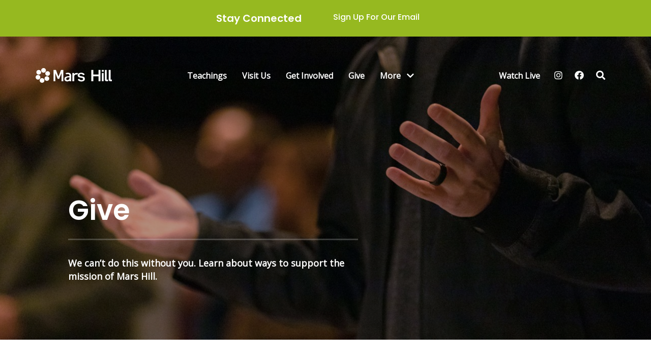

--- FILE ---
content_type: text/html; charset=UTF-8
request_url: https://marshill.org/give
body_size: 7931
content:
<!DOCTYPE html>
<!--[if lt IE 7]><html class="no-js lt-ie9 lt-ie8 lt-ie7"><![endif]-->
<!--[if IE 7]><html class="no-js lt-ie9 lt-ie8"> <![endif]-->
<!--[if IE 8]><html class="no-js lt-ie9"> <![endif]-->
<!--[if gt IE 8]><!-->
<html class="no-js" lang="en">
<!--<![endif]-->

<head>
    <meta charset="utf-8">
    <meta http-equiv="X-UA-Compatible" content="IE=edge,chrome=1">
    <title>Give / Mars Hill</title>
    <meta property="og:title" content="Mars Hill Give" />
    <meta property="og:type" content="website" />
    <meta property="og:url" content="http://www.marshill.org" />
    <meta property="og:image" content="https://marshill.org/assets/pages/give/hero.jpg" />
    <meta property="og:image:alt" content="Mars Hill Church Logo" />
    <meta property="og:description" content="Mars Hill is a community for all people. A safe place for life’s questions. A sanctuary for brokenness. A celebration in good times. This is a place to grow close to Jesus and to learn from His life and teachings. Whoever you are, wherever life has you in this moment, this is a place for you." />
    <meta name="description" content="Mars Hill Site">
    <meta name="viewport" content="width=device-width, initial-scale=1">
    <!-- Bootstrap 4.3.1 CSS -->
    <link rel="stylesheet" href="https://stackpath.bootstrapcdn.com/bootstrap/4.3.1/css/bootstrap.min.css" integrity="sha384-ggOyR0iXCbMQv3Xipma34MD+dH/1fQ784/j6cY/iJTQUOhcWr7x9JvoRxT2MZw1T" crossorigin="anonymous">
    <!-- Favicon -->
    <link rel="shortcut icon" href="/site/themes/marshill/favicon.png" type="image/png">
    <!-- AOS 2.3.1 jQuery plugin CSS (Animations) -->
    <link href="https://unpkg.com/aos@2.3.1/dist/aos.css" rel="stylesheet" media="print" onload="this.media='all'">
    <!-- Snipcart Preconnect -->
    <link rel="preconnect" href="https://app.snipcart.com">
    <link rel="preconnect" href="https://cdn.snipcart.com">
    <!-- FontAwesome CSS -->
    <link rel="stylesheet" href="https://cdnjs.cloudflare.com/ajax/libs/font-awesome/5.13.0/css/all.min.css" integrity="sha256-h20CPZ0QyXlBuAw7A+KluUYx/3pK+c7lYEpqLTlxjYQ=" crossorigin="anonymous" media="print" onload="this.media='all'" />
    <!-- Snipcart CSS -->
   <!--  <link rel="stylesheet" href="https://cdn.snipcart.com/themes/v3.0.16/default/snipcart.css" /> -->
    <!-- Marshill CSS -->
    <link rel="stylesheet" href="/site/themes/marshill/css/build/marshill.css">
    <!-- Google Fonts -->
    <script>
    WebFontConfig = {
        google: {
            families: ['Open Sans:wght@300;400;600;700', 'Poppins:100,200,300,400,500,600,700,800,900&display=swap']
        }
    };

    (function(d) {
        var wf = d.createElement('script'),
            s = d.scripts[0];
        wf.src = 'https://ajax.googleapis.com/ajax/libs/webfont/1.6.26/webfont.js';
        wf.async = true;
        s.parentNode.insertBefore(wf, s);
    })(document);
    </script>
    <!-- Global site tag (gtag.js) - Google Analytics -->
    <script async src="https://www.googletagmanager.com/gtag/js?id=UA-309811-1"></script>
    <script>
    window.dataLayer = window.dataLayer || [];

    function gtag() { dataLayer.push(arguments); }
    gtag('js', new Date());

    gtag('config', 'UA-309811-1');
    </script>
    <!-- Facebook Pixel Code -->
    <script type="text/javascript">
    { { facebook_pixel_code | strip_tags: p } }
    </script>
    <!-- reCAPTCHA Addon -->
    <script src="https://hcaptcha.com/1/api.js" async defer></script>

</head>

<body id="give">
    <div class="global-banner">
  <div class="global-banner_text">
    Stay Connected
  </div>
  
		<a
			href="
									http://eepurl.com/gosoRX
				"
				
			 target="_blank" 			class="btn mb-10 mr-10   action-1 ">

			
				Sign Up For Our Email

			
		</a>

		







</div>

<header class="header_13 header_full  d-flex flex-column color-white image-filter" style="background-image:url(/img/asset/bWFpbi9wYWdlcy9naXZlL2hlcm8uanBn?s=afa93deedcd0844c4ac02f96cb5107dd); background-position: 50% 50%;">
    <a href="#" class="open_menu bg-light radius_full color-green" style="cursor: pointer;"><i class="fas fa-bars lh-40"></i></a>
<a class="mobile-logo" href="/">
	<div style="width:130px">
		<svg xmlns="http://www.w3.org/2000/svg" class="white-logo" height="100%" role="img" viewBox="0 0 139.71 27.55" width="100%"><g data-name="Layer 2"><circle cx="14.58" cy="4.36" r="4.36"></circle><circle cx="5.74" cy="7.88" r="4.36"></circle><circle cx="4.36" cy="17.29" r="4.36"></circle><circle cx="11.83" cy="23.19" r="4.36"></circle><circle cx="20.67" cy="19.68" r="4.36"></circle><circle cx="22.04" cy="10.26" r="4.36"></circle><path d="M32.85 3.49h4.35l4.69 12.45 4.73-12.45h4.21v21.14h-3.29V9.27l-4.34 11h-2.85l-4.28-11v15.36h-3.22zM54.62 9.8a8.31 8.31 0 0 1 4.47-1 8.51 8.51 0 0 1 3 .47A4.85 4.85 0 0 1 64 10.54a4.67 4.67 0 0 1 1 2 10.81 10.81 0 0 1 .28 2.5v9.62h-3.2a3.88 3.88 0 0 0-.06-.74A14.6 14.6 0 0 1 58.87 25a6.5 6.5 0 0 1-3-.22 4.8 4.8 0 0 1-1.64-.84 3.87 3.87 0 0 1-1.1-1.44 5 5 0 0 1-.4-2.05 4.36 4.36 0 0 1 .71-2.59 4.84 4.84 0 0 1 1.85-1.56 11.31 11.31 0 0 1 4.39-1.05c.2 0 2.37-.1 2.37-.13v-.65a3 3 0 0 0-.87-2.47 3.5 3.5 0 0 0-2.18-.66 4 4 0 0 0-2.32.53zm5.25 7.69a5.69 5.69 0 0 0-3 .88 1.73 1.73 0 0 0-.67.85 3.32 3.32 0 0 0-.16 1.06 2 2 0 0 0 .63 1.57 3.35 3.35 0 0 0 3.27.32 4.27 4.27 0 0 0 1.53-1.65 4.77 4.77 0 0 0 .53-2.29v-.88a11 11 0 0 0-2.08.13zM70.63 9.23v2.28a4.84 4.84 0 0 1 1.93-1.86c2.32-1 5.22-.09 5.44-.05l-1.92 2.59a3.77 3.77 0 0 0-.71-.11h-.8a4.1 4.1 0 0 0-1.66.31 3.79 3.79 0 0 0-1.19.81 3.53 3.53 0 0 0-.72 1.11 3.69 3.69 0 0 0-.25 1.29v9h-3.37V9.23zM79.71 20.09a6 6 0 0 0 2.11 2.09 5.19 5.19 0 0 0 3.6.14 2.19 2.19 0 0 0 1.16-.73 2 2 0 0 0-.11-2.41 3.22 3.22 0 0 0-1.88-.77c-1.22-.22-2.3-.42-3.22-.62A8.87 8.87 0 0 1 79 17a3.54 3.54 0 0 1-1.42-1.34 4.3 4.3 0 0 1-.48-2.2 4 4 0 0 1 .48-1.94A4.23 4.23 0 0 1 78.93 10a9 9 0 0 1 6.94-1A6.24 6.24 0 0 1 90 12l-2.66 1.41s-1.12-1.21-1.27-1.33c-1.38-1-4.51-1.44-5.52.35a1.75 1.75 0 0 0-.2.9c0 .92.57 1.35 1.39 1.58a13.33 13.33 0 0 0 1.33.29l1.93.33a13.15 13.15 0 0 1 2.56.68 5.06 5.06 0 0 1 1.63 1 3.41 3.41 0 0 1 .81 1.44 6.11 6.11 0 0 1 .24 1.77 4.11 4.11 0 0 1-1.6 3.39 7.67 7.67 0 0 1-4.86 1.29 9.43 9.43 0 0 1-3.89-.71 6.26 6.26 0 0 1-2.69-2.72 20.23 20.23 0 0 1 2.51-1.58zM102.07 3.49h3.59v8.56h9.5V3.49h3.58v21.14h-3.58v-9.27h-9.5v9.27h-3.59zM124.75 3.49v3.35h-3.5V3.49zm-.06 5.74v15.4h-3.38V9.23zM130.21 21.54v-18h-3.38v18a3.14 3.14 0 0 0 3.17 3.1h2.69v-3.1zM137.27 21.54v-18h-3.38v18a3.14 3.14 0 0 0 3.11 3.1h2.69v-3.1z"></path></g></svg>
	</div>
</a>

<!-- Mobile Navigation -->
<div class="navigation_mobile bg-green">
	<a class="close_menu color-white"><i class="fas fa-times"></i></a>
	<div class="px-40 pt-60 pb-60 inner">
		<div class="logo color-white mb-30">
			<a href="/">
				<div style="width:150px">
					<svg xmlns="http://www.w3.org/2000/svg" class="white-logo" height="100%" role="img" viewBox="0 0 139.71 27.55" width="100%"><g data-name="Layer 2"><circle cx="14.58" cy="4.36" r="4.36"></circle><circle cx="5.74" cy="7.88" r="4.36"></circle><circle cx="4.36" cy="17.29" r="4.36"></circle><circle cx="11.83" cy="23.19" r="4.36"></circle><circle cx="20.67" cy="19.68" r="4.36"></circle><circle cx="22.04" cy="10.26" r="4.36"></circle><path d="M32.85 3.49h4.35l4.69 12.45 4.73-12.45h4.21v21.14h-3.29V9.27l-4.34 11h-2.85l-4.28-11v15.36h-3.22zM54.62 9.8a8.31 8.31 0 0 1 4.47-1 8.51 8.51 0 0 1 3 .47A4.85 4.85 0 0 1 64 10.54a4.67 4.67 0 0 1 1 2 10.81 10.81 0 0 1 .28 2.5v9.62h-3.2a3.88 3.88 0 0 0-.06-.74A14.6 14.6 0 0 1 58.87 25a6.5 6.5 0 0 1-3-.22 4.8 4.8 0 0 1-1.64-.84 3.87 3.87 0 0 1-1.1-1.44 5 5 0 0 1-.4-2.05 4.36 4.36 0 0 1 .71-2.59 4.84 4.84 0 0 1 1.85-1.56 11.31 11.31 0 0 1 4.39-1.05c.2 0 2.37-.1 2.37-.13v-.65a3 3 0 0 0-.87-2.47 3.5 3.5 0 0 0-2.18-.66 4 4 0 0 0-2.32.53zm5.25 7.69a5.69 5.69 0 0 0-3 .88 1.73 1.73 0 0 0-.67.85 3.32 3.32 0 0 0-.16 1.06 2 2 0 0 0 .63 1.57 3.35 3.35 0 0 0 3.27.32 4.27 4.27 0 0 0 1.53-1.65 4.77 4.77 0 0 0 .53-2.29v-.88a11 11 0 0 0-2.08.13zM70.63 9.23v2.28a4.84 4.84 0 0 1 1.93-1.86c2.32-1 5.22-.09 5.44-.05l-1.92 2.59a3.77 3.77 0 0 0-.71-.11h-.8a4.1 4.1 0 0 0-1.66.31 3.79 3.79 0 0 0-1.19.81 3.53 3.53 0 0 0-.72 1.11 3.69 3.69 0 0 0-.25 1.29v9h-3.37V9.23zM79.71 20.09a6 6 0 0 0 2.11 2.09 5.19 5.19 0 0 0 3.6.14 2.19 2.19 0 0 0 1.16-.73 2 2 0 0 0-.11-2.41 3.22 3.22 0 0 0-1.88-.77c-1.22-.22-2.3-.42-3.22-.62A8.87 8.87 0 0 1 79 17a3.54 3.54 0 0 1-1.42-1.34 4.3 4.3 0 0 1-.48-2.2 4 4 0 0 1 .48-1.94A4.23 4.23 0 0 1 78.93 10a9 9 0 0 1 6.94-1A6.24 6.24 0 0 1 90 12l-2.66 1.41s-1.12-1.21-1.27-1.33c-1.38-1-4.51-1.44-5.52.35a1.75 1.75 0 0 0-.2.9c0 .92.57 1.35 1.39 1.58a13.33 13.33 0 0 0 1.33.29l1.93.33a13.15 13.15 0 0 1 2.56.68 5.06 5.06 0 0 1 1.63 1 3.41 3.41 0 0 1 .81 1.44 6.11 6.11 0 0 1 .24 1.77 4.11 4.11 0 0 1-1.6 3.39 7.67 7.67 0 0 1-4.86 1.29 9.43 9.43 0 0 1-3.89-.71 6.26 6.26 0 0 1-2.69-2.72 20.23 20.23 0 0 1 2.51-1.58zM102.07 3.49h3.59v8.56h9.5V3.49h3.58v21.14h-3.58v-9.27h-9.5v9.27h-3.59zM124.75 3.49v3.35h-3.5V3.49zm-.06 5.74v15.4h-3.38V9.23zM130.21 21.54v-18h-3.38v18a3.14 3.14 0 0 0 3.17 3.1h2.69v-3.1zM137.27 21.54v-18h-3.38v18a3.14 3.14 0 0 0 3.11 3.1h2.69v-3.1z"></path></g></svg>
				</div>
			</a>
		</div>
																				<a href="/sunday-teachings" class="f-22 link color-white bold mb-20">Teachings</a><br>
									
																							<a href="/visit-us" class="f-22 link color-white bold mb-20">Visit Us</a><br>
									
																							<a href="/get-involved" class="f-22 link color-white bold mb-20">Get Involved</a><br>
									
																							<a href="/give" class="f-22 link color-white bold mb-20">Give</a><br>
									
					 
		<div class="mobile_sub-nav">
												<div class="links nav-popup_links">
						<div class="medium color-gray title nav-popup_title">About</div>
																														<div><a href="/who-we-are" class="mb-10 link color-gray">Who We Are</a></div>
																																													<div><a href="/whats-sunday-like" class="mb-10 link color-gray">What's Sunday Like?</a></div>
																																													<div><a href="/our-story" class="mb-10 link color-gray">Our Story</a></div>
																																													<div><a href="/staff" class="mb-10 link color-gray">Staff + Elders</a></div>
																																													<div><a href="/careers" class="mb-10 link color-gray">Careers</a></div>
																					
					</div>
																<div class="links nav-popup_links">
						<div class="medium color-gray title nav-popup_title">Teachings</div>
																														<div><a href="/sunday-teachings" class="mb-10 link color-gray">Archive</a></div>
																<div><a href="https://marshillmi.online.church/" target="_blank" class="mb-10 link color-gray">Watch Live</a></div>
													
					</div>
																<div class="links nav-popup_links">
						<div class="medium color-gray title nav-popup_title">Community</div>
																														<div><a href="/ministries" class="mb-10 link color-gray">Ministries</a></div>
																																													<div><a href="/mobilization" class="mb-10 link color-gray">Mobilization</a></div>
																																													<div><a href="/classes-and-groups" class="mb-10 link color-gray">Groups + Classes</a></div>
																																													<div><a href="/events" class="mb-10 link color-gray">Events</a></div>
																																													<div><a href="/volunteer" class="mb-10 link color-gray">Volunteer</a></div>
																																													<div><a href="/nextsteps" class="mb-10 link color-gray">Next Steps</a></div>
																					
					</div>
																<div class="links nav-popup_links">
						<div class="medium color-gray title nav-popup_title">Care + Support</div>
																														<div><a href="/resources/#white-bucket-project" class="mb-10 link color-gray">White Bucket Project</a></div>
									<div><a href="/resources/#prayer" class="mb-10 link color-gray">Prayer</a></div>
									<div><a href="/resources/#community-care" class="mb-10 link color-gray">Community Care</a></div>
																									<div><a href="/resources" class="mb-10 link color-gray">Resources</a></div>
																													
					</div>
									
		</div>
		<div class="socials mt-40">
			<a class="mr-4 font-weight-bold" href="https://marshillmi.online.church/" target="_blank">Watch Live</a>
							<a href="https://www.instagram.com/marshillorg/" target="_blank" class="link color-white f-18 mr-20">
					<i class="fab fa-instagram"></i>
				</a>
							<a href="https://www.facebook.com/marshillbiblechurch" target="_blank" class="link color-white f-18 mr-20">
					<i class="fab fa-facebook"></i>
				</a>
			
				<a href="/search" class="link color-white f-18 mr-20">
						<i class="fa fa-search"></i>
					</a>
		</div>
		
		<div class="mt-50 f-14 light color-white op-6 copy">
			Copyright &copy; <script>document.write(new Date().getFullYear())</script> Mars Hill. <br> All rights reserved.
		</div>
	</div>
</div>

<!-- Main Navigation -->
<nav class="header_menu_13 pt-30 pb-30 mt-25 d-none position-absolute color-white" style="z-index: 10">
	<div class="container">
		<div class="row align-items-baseline lh-40 text-center">
			<div class="col-xl-2 text-xl-left" data-aos-duration="600" data-aos="fade-down" data-aos-delay="0">
				<a href="/" class="logo link color-main">
					<div style="width:150px">
						<svg xmlns="http://www.w3.org/2000/svg" class="white-logo" height="100%" role="img" viewBox="0 0 139.71 27.55" width="100%"><g data-name="Layer 2"><circle cx="14.58" cy="4.36" r="4.36"></circle><circle cx="5.74" cy="7.88" r="4.36"></circle><circle cx="4.36" cy="17.29" r="4.36"></circle><circle cx="11.83" cy="23.19" r="4.36"></circle><circle cx="20.67" cy="19.68" r="4.36"></circle><circle cx="22.04" cy="10.26" r="4.36"></circle><path d="M32.85 3.49h4.35l4.69 12.45 4.73-12.45h4.21v21.14h-3.29V9.27l-4.34 11h-2.85l-4.28-11v15.36h-3.22zM54.62 9.8a8.31 8.31 0 0 1 4.47-1 8.51 8.51 0 0 1 3 .47A4.85 4.85 0 0 1 64 10.54a4.67 4.67 0 0 1 1 2 10.81 10.81 0 0 1 .28 2.5v9.62h-3.2a3.88 3.88 0 0 0-.06-.74A14.6 14.6 0 0 1 58.87 25a6.5 6.5 0 0 1-3-.22 4.8 4.8 0 0 1-1.64-.84 3.87 3.87 0 0 1-1.1-1.44 5 5 0 0 1-.4-2.05 4.36 4.36 0 0 1 .71-2.59 4.84 4.84 0 0 1 1.85-1.56 11.31 11.31 0 0 1 4.39-1.05c.2 0 2.37-.1 2.37-.13v-.65a3 3 0 0 0-.87-2.47 3.5 3.5 0 0 0-2.18-.66 4 4 0 0 0-2.32.53zm5.25 7.69a5.69 5.69 0 0 0-3 .88 1.73 1.73 0 0 0-.67.85 3.32 3.32 0 0 0-.16 1.06 2 2 0 0 0 .63 1.57 3.35 3.35 0 0 0 3.27.32 4.27 4.27 0 0 0 1.53-1.65 4.77 4.77 0 0 0 .53-2.29v-.88a11 11 0 0 0-2.08.13zM70.63 9.23v2.28a4.84 4.84 0 0 1 1.93-1.86c2.32-1 5.22-.09 5.44-.05l-1.92 2.59a3.77 3.77 0 0 0-.71-.11h-.8a4.1 4.1 0 0 0-1.66.31 3.79 3.79 0 0 0-1.19.81 3.53 3.53 0 0 0-.72 1.11 3.69 3.69 0 0 0-.25 1.29v9h-3.37V9.23zM79.71 20.09a6 6 0 0 0 2.11 2.09 5.19 5.19 0 0 0 3.6.14 2.19 2.19 0 0 0 1.16-.73 2 2 0 0 0-.11-2.41 3.22 3.22 0 0 0-1.88-.77c-1.22-.22-2.3-.42-3.22-.62A8.87 8.87 0 0 1 79 17a3.54 3.54 0 0 1-1.42-1.34 4.3 4.3 0 0 1-.48-2.2 4 4 0 0 1 .48-1.94A4.23 4.23 0 0 1 78.93 10a9 9 0 0 1 6.94-1A6.24 6.24 0 0 1 90 12l-2.66 1.41s-1.12-1.21-1.27-1.33c-1.38-1-4.51-1.44-5.52.35a1.75 1.75 0 0 0-.2.9c0 .92.57 1.35 1.39 1.58a13.33 13.33 0 0 0 1.33.29l1.93.33a13.15 13.15 0 0 1 2.56.68 5.06 5.06 0 0 1 1.63 1 3.41 3.41 0 0 1 .81 1.44 6.11 6.11 0 0 1 .24 1.77 4.11 4.11 0 0 1-1.6 3.39 7.67 7.67 0 0 1-4.86 1.29 9.43 9.43 0 0 1-3.89-.71 6.26 6.26 0 0 1-2.69-2.72 20.23 20.23 0 0 1 2.51-1.58zM102.07 3.49h3.59v8.56h9.5V3.49h3.58v21.14h-3.58v-9.27h-9.5v9.27h-3.59zM124.75 3.49v3.35h-3.5V3.49zm-.06 5.74v15.4h-3.38V9.23zM130.21 21.54v-18h-3.38v18a3.14 3.14 0 0 0 3.17 3.1h2.69v-3.1zM137.27 21.54v-18h-3.38v18a3.14 3.14 0 0 0 3.11 3.1h2.69v-3.1z"></path></g></svg>
					</div>
				</a>
			</div>
			<div class="mt-10 mb-10 my-xl-0 col-xl-7 d-flex flex-wrap justify-content-center align-items-center lh-40 js-nav-dropdowns" data-aos-duration="600" data-aos="fade-down" data-aos-delay="300">
																					
													<a href="/sunday-teachings" class="mx-15 link bold nav-link">Teachings</a>
						

						
																				
															<a href="/visit-us" class="mx-15 link bold nav-link">Visit Us</a>
							

						
																				
															<a href="/get-involved" class="mx-15 link bold nav-link">Get Involved</a>
							

						
																				
															<a href="/give" class="mx-15 link bold nav-link">Give</a>
							

						
									
				<a href="#" class="mx-15 nav-link color-white bold js-open-nav-dropdown">More <i class="ml-2 fa fa-chevron-down"></i></a>
			</div>
			<div class="col-xl-3 text-xl-right socials" data-aos-duration="600" data-aos="fade-down" data-aos-delay="600">
				<a class="mr-4 font-weight-bold" href="https://marshillmi.online.church/" target="_blank">Watch Live</a>
									<a href="https://www.instagram.com/marshillorg/" target="_blank" class="link color-white f-18 mr-20">
						<i class="fab fa-instagram"></i>
					</a>
									<a href="https://www.facebook.com/marshillbiblechurch" target="_blank" class="link color-white f-18 mr-20">
						<i class="fab fa-facebook"></i>
					</a>
				
					<a href="/search" class="link color-white f-18 mr-20">
						<i class="fa fa-search"></i>
					</a>
			</div>
		</div>
	</div>
		
	<!-- Navigation Popup -->
	<div class="navigation_popup container"> 
		<div class="container">
			<div class="row d-flex justify-content-center">
				<div class="nav-popup_body radius8">
																		<div class="links nav-popup_links" data-aos-duration="600" data-aos="fade-down" data-aos-delay="0">
								<div class="medium color-gray title nav-popup_title">About</div>
																																						<div><a href="/who-we-are" class="mb-10 link color-gray">Who We Are</a></div>
																																																									<div><a href="/whats-sunday-like" class="mb-10 link color-gray">What's Sunday Like?</a></div>
																																																									<div><a href="/our-story" class="mb-10 link color-gray">Our Story</a></div>
																																																									<div><a href="/staff" class="mb-10 link color-gray">Staff + Elders</a></div>
																																																									<div><a href="/careers" class="mb-10 link color-gray">Careers</a></div>
																											
							</div>
																								<div class="links nav-popup_links" data-aos-duration="600" data-aos="fade-down" data-aos-delay="0">
								<div class="medium color-gray title nav-popup_title">Teachings</div>
																																						<div><a href="/sunday-teachings" class="mb-10 link color-gray">Archive</a></div>
																				<div><a href="https://marshillmi.online.church/" target="_blank" class="mb-10 link color-gray">Watch Live</a></div>
										<div><a href="/dailyreadings" class="mb-10 link color-gray">Daily Readings</a></div>
										<div><a href="/prayer-practice" class="mb-10 link color-gray">Prayer Practice</a></div>
																	
							</div>
																								<div class="links nav-popup_links" data-aos-duration="600" data-aos="fade-down" data-aos-delay="0">
								<div class="medium color-gray title nav-popup_title">Community</div>
																																						<div><a href="/ministries" class="mb-10 link color-gray">Ministries</a></div>
																																																									<div><a href="/mobilization" class="mb-10 link color-gray">Mobilization</a></div>
																																																									<div><a href="/classes-and-groups" class="mb-10 link color-gray">Groups + Classes</a></div>
																																																									<div><a href="/events" class="mb-10 link color-gray">Events</a></div>
																																																									<div><a href="/volunteer" class="mb-10 link color-gray">Volunteer</a></div>
																																																									<div><a href="/nextsteps" class="mb-10 link color-gray">Next Steps</a></div>
																											
							</div>
																								<div class="links nav-popup_links" data-aos-duration="600" data-aos="fade-down" data-aos-delay="0">
								<div class="medium color-gray title nav-popup_title">Care + Support</div>
																																						<div><a href="/resources/#white-bucket-project" class="mb-10 link color-gray">White Bucket Project</a></div>
											<div><a href="/resources/#prayer" class="mb-10 link color-gray">Prayer</a></div>
											<div><a href="/resources/#community-care" class="mb-10 link color-gray">Community Care</a></div>
																															<div><a href="/resources" class="mb-10 link color-gray">Resources</a></div>
																																					
							</div>
											
				</div>
			</div>
		</div>
	</div>
</nav>

    <div class="container">
        <div class="row">
            <div class="col">
                <div class="hero-content mt-120">
                    <div class="hero-copy">
                        <h2 class="mb-4 normal ">Give</h2>
                                                                                                                <hr>
                                <p>We can’t do this without you. Learn about ways to support the mission of Mars Hill.</p>
                                                                        </div>
                    <div class="hero-buttons">
                        

                    </div>
                                                        </div>
            </div>
        </div>
    </div>
</header>




  <section class="how-to-give pt-80 pb-80">
    <div class="container">
      <div class="row d-flex justify-content-center">
        <div class="col-lg-8 text-center">
          <h2 class="color-heading title semibold mt-10 mb-3 aos-init aos-animate">How to Give</h2>
          <p class="color-gray f-20 semibold mb-80">Your support makes Mars Hill possible. Joy Box contributions go directly to support all ministries.</p>
        </div>
      </div>
      <div class="row d-flex justify-content-center mb-60">
                              <div class="col-12 col-md-5 px-5">
              <div class="d-flex flex-column align-items-center text-center mb-4">
                                  <img src="/img/asset/bWFpbi9wYWdlcy9naXZlL2N1YmUucG5n?s=e3c9046b51ee1af9eb1fe1cf53135c7e" alt="" class="mb-4">
                                <h3 class="f-22 color-green mb-3">Joy Box [In Person]</h3>
                <p class="color-gray">Donate by cash or check in the Joy Boxes located all around the perimeter of the Shed and the main entrances.</p>
              </div>
            </div>
                                        <div class="col-12 col-md-5 px-5">
              <div class="d-flex flex-column align-items-center text-center mb-4">
                                  <img src="/img/asset/bWFpbi9wYWdlcy9naXZlL2NhcmRzLnBuZw==?s=1dc3f5134cd613f45825986b2292c8a5" alt="" class="mb-4">
                                <h3 class="f-22 color-green mb-3">Online</h3>
                <p class="color-gray">Click the button below to get started. Joy Box funds support ministries and the work we do in our community and around the world.</p>
              </div>
            </div>
                  
      </div>
      <div class="row">
        <div class="col d-flex justify-content-center">
          
		<a
			href="
									https://gyve.io/give/marshill
				"
				
			 target="_blank" 			class="btn mb-10 mr-10   action-1 ">

			
				Give

			
		</a>

		







          <!-- <a href="https://gyve.io/give/marshill" target="_blank" class="btn action-1 ">GIVE</a> -->
        </div>
      </div>
    </div>
  </section>






  
  <section
    class="call-to-action pt-120 pb-120 pt-md-160 pb-md-160  image-filter"
    style="background-image:url(/img/asset/bWFpbi9wYWdlcy9naXZlL2pveWJveC5qcGc=?s=68e9ee610df29050b6d47b077037da3d); background-position: 50% 50%;">
    <div class="container" data-aos-duration="600" data-aos="fade-up">
      <div class="row">
        <div class="col col-lg-10 offset-lg-1 ">
          <div class="call-to-action_content d-flex flex-column  " style="max-width: 600px;">
            <h3 class="color-white f-58 mb-4">What is a Joy Box?</h3>
                                      <p class="color-white f-20 mb-5">When you give to our online or onsite Joy Boxes, you make our mission possible in so many ways. From helping our Kids and Students learn how to live out the way of Jesus to our Sunday worship and a number of Mobilization initiatives that serve the oppressed, your contributions support everything we do at Mars Hill. Coffee, Bible studies, maintenance, summer camps, staff and Sunday Teachings—you name it—it’s funded through your joyful giving to our JOY BOX [All Ministry Fund].</p>
            
            

          </div>
        </div>
      </div>
    </div>
  </section>






<section class="ecommerce_13 page-ctas page-ctas bg-light pb-75 text-center">
	<div class="container">
		<div class="row justify-content-center products">
			
				
					<div class="mt-25 mb-25 col-lg-4 col-md-7 col-sm-9 d-flex align-items-stretch justify-content-center">
						<div
							class="page-cta relative radius10"
							data-aos-duration="600"
							data-aos="fade-up"
							data-aos-delay='0'>

															<img data-src='/img/asset/bWFpbi9wYWdlLWN0YXMvY2h1cmNoLWNvdW50ZXIuanBn?w=370&h=242&fit=crop&bri=-5&s=4bef5218c85534724fdff35aa427fc3e' alt="church staff behind counter helping people with touchscreen kiosks" class="radius10 noradius_bottom lazy">
							

							<div class="inner page-cta_copy">
								<div class="f-22 mb-3 color-heading semibold" style="font-family:Poppins;">Come Join Us!</div>
								<div class="f-14 f-main mt-1 color-gray" style="line-height:20px;">Explore our activities, serving opportunities, and community events.</div>
								<div class="mt-40" style="font-family:Poppins;">
									

			<a
			href="
									/get-involved
				"
				
						class="btn mb-10 mr-10 md f-14  border-transparent-gray ">

			
				Get Involved

			
		</a>
	

		







								</div>
							</div>
						</div>
					</div>

								
			
				
					<div class="mt-25 mb-25 col-lg-4 col-md-7 col-sm-9 d-flex align-items-stretch justify-content-center">
						<div
							class="page-cta relative radius10"
							data-aos-duration="600"
							data-aos="fade-up"
							data-aos-delay='300'>

															<img data-src='/img/asset/bWFpbi9wYWdlLWN0YXMvY2h1cmNoLWhlbHAuanBn?w=370&h=242&fit=crop&bri=-5&s=5bb43022e9afcaf7805ea8924cb7a688' alt="Amie Jo Kreitzer and staff help answer questions behind church desk" class="radius10 noradius_bottom lazy">
							

							<div class="inner page-cta_copy">
								<div class="f-22 mb-3 color-heading semibold" style="font-family:Poppins;">How Can We Help?</div>
								<div class="f-14 f-main mt-1 color-gray" style="line-height:20px;">There’s no such thing as a stupid question! Our team is here for you.</div>
								<div class="mt-40" style="font-family:Poppins;">
									

			<a
			href="
									/contact
				"
				
						class="btn mb-10 mr-10 md f-14  border-transparent-gray ">

			
				Get In Touch

			
		</a>
	

		







								</div>
							</div>
						</div>
					</div>

								
			
		</div>
	</div>
</section>
    <footer class="footer_6 pt-80 pb-40 text-center text-sm-left" style="background-color: #F3F3F3">
  <div class="container px-xl-0">
		<div class="row">
				<div class="mb-50 col-lg-2 col-md-3 col-6 links" data-aos-duration="600" data-aos="fade-up">
					<div class="mb-30 f-18 medium title" style="color:var(--green)">Explore</div>
											<div>
							<a href="/sunday-teachings" class="mb-20 link color-gray">
																											Teachings
																	
							</a>
						</div>
											<div>
							<a href="/visit-us" class="mb-20 link color-gray">
																											Visit Us
																	
							</a>
						</div>
											<div>
							<a href="/get-involved" class="mb-20 link color-gray">
																											Get Involved
																	
							</a>
						</div>
											<div>
							<a href="/give" class="mb-20 link color-gray">
																											Give
																	
							</a>
						</div>
					
				</div>

							
					<div class="mb-50 col-lg-2 col-md-3 col-6 links footer_nav-links" data-aos-duration="600" data-aos="fade-up" data-aos-delay="150">
						<div class="mb-30 f-18 medium title">About</div>
																														<div><a href="/who-we-are" class="mb-20 link color-gray">Who We Are</a></div>
																																													<div><a href="/whats-sunday-like" class="mb-20 link color-gray">What's Sunday Like?</a></div>
																																													<div><a href="/our-story" class="mb-20 link color-gray">Our Story</a></div>
																																													<div><a href="/staff" class="mb-20 link color-gray">Elders + Staff</a></div>
																																													<div><a href="/careers" class="mb-20 link color-gray">Careers</a></div>
																					
					</div>

											
					<div class="mb-50 col-lg-2 col-md-3 col-6 links footer_nav-links" data-aos-duration="600" data-aos="fade-up" data-aos-delay="300">
						<div class="mb-30 f-18 medium title">Teachings</div>
																														<div><a href="/sunday-teachings" class="mb-20 link color-gray">Archive</a></div>
																	<div><a href="https://marshillmi.online.church/" target="_blank" class="mb-20 link color-gray">Watch Live</a></div>
													
					</div>

											
					<div class="mb-50 col-lg-2 col-md-3 col-6 links footer_nav-links" data-aos-duration="600" data-aos="fade-up" data-aos-delay="450">
						<div class="mb-30 f-18 medium title">Community</div>
																														<div><a href="/ministries" class="mb-20 link color-gray">Ministries</a></div>
																																													<div><a href="/mobilization" class="mb-20 link color-gray">Mobilization</a></div>
																																													<div><a href="/classes-and-groups" class="mb-20 link color-gray">Groups + Classes</a></div>
																																													<div><a href="/events" class="mb-20 link color-gray">Events</a></div>
																																													<div><a href="/volunteer" class="mb-20 link color-gray">Volunteer</a></div>
																																													<div><a href="/nextsteps" class="mb-20 link color-gray">Next Steps</a></div>
																					
					</div>

											
					<div class="mb-50 col-lg-2 col-md-3 col-6 links footer_nav-links" data-aos-duration="600" data-aos="fade-up" data-aos-delay="600">
						<div class="mb-30 f-18 medium title">Care + Support</div>
																														<div><a href="/resources/#white-bucket-project" class="mb-10 link color-gray">White Bucket Project</a></div>
									<div><a href="/resources/#prayer" class="mb-10 link color-gray">Prayer</a></div>
									<div><a href="/resources/#community-care" class="mb-10 link color-gray">Community Care</a></div>
																									<div><a href="/resources" class="mb-10 link color-gray">Resources</a></div>
																													
					</div>

							
			
			<div class="mb-50 col-lg-2 col-md-4" data-aos-duration="600" data-aos="fade-up" data-aos-delay="900">
				<div class="socials">
					<div class="mb-30 f-18 medium title footer_nav-links">Follow Us</div>
																		<a href="https://www.instagram.com/marshillorg/" target="_blank" class="f-18 link color-gray mr-15"><i class="fab fa-instagram"></i></a>
																								<a href="https://www.facebook.com/marshillbiblechurch" target="_blank" class="f-18 link color-gray mx-15"><i class="fab fa-facebook-square"></i></a>
											
				</div>
			</div>
			<hr class="footer-border">
		</div>
		<div class="mt-25 mb-75 hr h-2 bg-heading op-5" data-aos-duration="600" data-aos="fade-up" data-aos-delay="0" data-aos-offset="-100"></div>
		<div class="row">
			<div class="mb-30 mb-lg-0 col-lg-3 col-sm-6 order-0" data-aos-duration="600" data-aos="fade-up" data-aos-delay="0" data-aos-offset="-100" style="margin-top: -28px;">
				<a href="/" class="logo link color-gray">
					<div style="width:150px">
						<svg xmlns="http://www.w3.org/2000/svg" class="green-logo" height="100%" role="img" viewBox="0 0 139.71 27.55" width="100%"><g data-name="Layer 2"><circle cx="14.58" cy="4.36" r="4.36"></circle><circle cx="5.74" cy="7.88" r="4.36"></circle><circle cx="4.36" cy="17.29" r="4.36"></circle><circle cx="11.83" cy="23.19" r="4.36"></circle><circle cx="20.67" cy="19.68" r="4.36"></circle><circle cx="22.04" cy="10.26" r="4.36"></circle><path d="M32.85 3.49h4.35l4.69 12.45 4.73-12.45h4.21v21.14h-3.29V9.27l-4.34 11h-2.85l-4.28-11v15.36h-3.22zM54.62 9.8a8.31 8.31 0 0 1 4.47-1 8.51 8.51 0 0 1 3 .47A4.85 4.85 0 0 1 64 10.54a4.67 4.67 0 0 1 1 2 10.81 10.81 0 0 1 .28 2.5v9.62h-3.2a3.88 3.88 0 0 0-.06-.74A14.6 14.6 0 0 1 58.87 25a6.5 6.5 0 0 1-3-.22 4.8 4.8 0 0 1-1.64-.84 3.87 3.87 0 0 1-1.1-1.44 5 5 0 0 1-.4-2.05 4.36 4.36 0 0 1 .71-2.59 4.84 4.84 0 0 1 1.85-1.56 11.31 11.31 0 0 1 4.39-1.05c.2 0 2.37-.1 2.37-.13v-.65a3 3 0 0 0-.87-2.47 3.5 3.5 0 0 0-2.18-.66 4 4 0 0 0-2.32.53zm5.25 7.69a5.69 5.69 0 0 0-3 .88 1.73 1.73 0 0 0-.67.85 3.32 3.32 0 0 0-.16 1.06 2 2 0 0 0 .63 1.57 3.35 3.35 0 0 0 3.27.32 4.27 4.27 0 0 0 1.53-1.65 4.77 4.77 0 0 0 .53-2.29v-.88a11 11 0 0 0-2.08.13zM70.63 9.23v2.28a4.84 4.84 0 0 1 1.93-1.86c2.32-1 5.22-.09 5.44-.05l-1.92 2.59a3.77 3.77 0 0 0-.71-.11h-.8a4.1 4.1 0 0 0-1.66.31 3.79 3.79 0 0 0-1.19.81 3.53 3.53 0 0 0-.72 1.11 3.69 3.69 0 0 0-.25 1.29v9h-3.37V9.23zM79.71 20.09a6 6 0 0 0 2.11 2.09 5.19 5.19 0 0 0 3.6.14 2.19 2.19 0 0 0 1.16-.73 2 2 0 0 0-.11-2.41 3.22 3.22 0 0 0-1.88-.77c-1.22-.22-2.3-.42-3.22-.62A8.87 8.87 0 0 1 79 17a3.54 3.54 0 0 1-1.42-1.34 4.3 4.3 0 0 1-.48-2.2 4 4 0 0 1 .48-1.94A4.23 4.23 0 0 1 78.93 10a9 9 0 0 1 6.94-1A6.24 6.24 0 0 1 90 12l-2.66 1.41s-1.12-1.21-1.27-1.33c-1.38-1-4.51-1.44-5.52.35a1.75 1.75 0 0 0-.2.9c0 .92.57 1.35 1.39 1.58a13.33 13.33 0 0 0 1.33.29l1.93.33a13.15 13.15 0 0 1 2.56.68 5.06 5.06 0 0 1 1.63 1 3.41 3.41 0 0 1 .81 1.44 6.11 6.11 0 0 1 .24 1.77 4.11 4.11 0 0 1-1.6 3.39 7.67 7.67 0 0 1-4.86 1.29 9.43 9.43 0 0 1-3.89-.71 6.26 6.26 0 0 1-2.69-2.72 20.23 20.23 0 0 1 2.51-1.58zM102.07 3.49h3.59v8.56h9.5V3.49h3.58v21.14h-3.58v-9.27h-9.5v9.27h-3.59zM124.75 3.49v3.35h-3.5V3.49zm-.06 5.74v15.4h-3.38V9.23zM130.21 21.54v-18h-3.38v18a3.14 3.14 0 0 0 3.17 3.1h2.69v-3.1zM137.27 21.54v-18h-3.38v18a3.14 3.14 0 0 0 3.11 3.1h2.69v-3.1z"></path></g></svg>
					<!-- 	<div><a href="/give" class="mt-30 mb-20 link color-gray">Grandville</a></div>
						<div><a href="/give" class="mb-20 link color-gray">Grand Rapids</a></div> -->

						<div class="mt-30 f-16 color-gray link text-uppercase">
							<a href="/">Grandville</a>
						</div>
							<!-- 	<div class="mt-20 f-16 link color-gray text-uppercase">
							<a href="/grandrapids">Grand Rapids</a>
						</div> -->
					</div>
				</a>
			</div>
			<div class="mb-50 mb-sm-0 col-lg-3 col-sm-6 order-2 order-lg-0" data-aos-duration="600" data-aos="fade-up" data-aos-delay="300" data-aos-offset="-100">
				<div class="mb-25 f-14 semibold text-uppercase sp-20 title">Address</div>
				<div class="color-gray text-adaptive">
					3501 Fairlanes Ave SW <br /> 
					Grandville, MI 49418
				</div>
			</div>
			<div class="col-lg-3 col-sm-6 order-3 order-lg-0" data-aos-duration="600" data-aos="fade-up" data-aos-delay="600" data-aos-offset="-100">
				<div class="mb-25 f-14 semibold text-uppercase sp-20 title">Contact</div>
				<div class="color-gray text-adaptive d-flex flex-column justify-content-flex-start">
						<a href="mailto:info@marshill.org">info@marshill.org</a>
						<a href="tel:+616.249.3337">616.249.3337</a>
				</div>
			</div>
			<div class="mb-50 mb-lg-0 col-lg-3 col-sm-6 text-lg-right order-1 order-lg-0" data-aos-duration="600" data-aos="fade-up" data-aos-delay="900" data-aos-offset="-100">
				<a href="/visit-us" class="btn action-1">Visit Us</a>
			</div>
		</div>
		<div class="row mt-40">
			<div class="col-12">
				<div class="footer-meta color-gray">

							<a>Copyright &copy; <script>document.write(new Date().getFullYear())</script> Mars Hill. <br> All rights reserved.</a>
						

					<a href="http://eepurl.com/gosoRX" target="_blank">Newsletter Signup</a>
											<a href="/policies/photo-video-release-notice">Photo + Video Release Notice</a>
											<a href="/policies/privacy-policy">Privacy Policy</a>
					
				</div>
			</div>
		</div>
  </div>
</footer>
    <!-- jQuery 3.3.1 -->
    <script src="https://ajax.googleapis.com/ajax/libs/jquery/3.4.1/jquery.min.js"></script>
    <!-- Popper JS -->
    <script src="https://cdnjs.cloudflare.com/ajax/libs/popper.js/1.12.9/umd/popper.min.js" integrity="sha384-ApNbgh9B+Y1QKtv3Rn7W3mgPxhU9K/ScQsAP7hUibX39j7fakFPskvXusvfa0b4Q" crossorigin="anonymous"></script>
    <!-- Bootstrap 4.3.1 JS -->
    <script src="https://stackpath.bootstrapcdn.com/bootstrap/4.3.1/js/bootstrap.bundle.min.js"></script>
    <!-- Google maps JS API -->
    <script type="text/javascript" src="https://maps.googleapis.com/maps/api/js?v=3&key=AIzaSyDP6Ex5S03nvKZJZSvGXsEAi3X_tFkua4U"></script>
    <!-- AOS 2.3.1 jQuery plugin JS (Animations) -->
    <script src="https://unpkg.com/aos@2.3.1/dist/aos.js"></script>
    <!-- Axios -->
    <script src="/site/themes/marshill/node_modules/axios/dist/axios.min.js"></script>
    <!-- Vimeo Player SDk -->
    <script src="https://player.vimeo.com/api/player.js"></script>
    <!-- Snipcart -->
<!--     <div hidden id="snipcart" data-api-key="Yjk1ZWFkZGUtOGI4Zi00YmQyLThiZTAtYTI1ZjE0NWFkZjc2NjM3MjgyNjcxNDU3Nzg2OTIy"></div>
    <script src="https://cdn.snipcart.com/themes/v3.0.16/default/snipcart.js"></script> -->
    <!-- Marshill.js -->
    <script src="/site/themes/marshill/js/marshill.js"></script>
</body>

</html>

--- FILE ---
content_type: text/css
request_url: https://marshill.org/site/themes/marshill/css/build/marshill.css
body_size: 41992
content:
.no-careers-message {
  position: absolute;
  max-width: 400px;
  top: 50%;
  left: 50%;
  transform: translate(-50%,-50%);
}
.contact_body h2 {
  color: var(--grayDark);
  font-weight: 600;
  margin-bottom: 2rem;
}

.contact_body p:first-of-type {
  font-size: 22px;
  max-width: 80%;
  margin: auto;
  margin-bottom: 1rem;
}

.contact_body a {
  color: var(--green);
}
html .hero-content,
html .entry {
  opacity: 0;
}

html.wf-active .hero-content,
html.wf-active .entry {
  opacity: 1;
}

/* GLOBAL OVERRIDES */

a {
  color: unset;
}

a:hover {
  color: unset;
}

/* FILTERS */

/* Black */

.image-filter:before {
  content: '';
  position: absolute;
  top: 0;
  left: 0;
  width: 100%;
  height: 100%;
  background: rgba(0,0,0,0.3);
}

/* Green */

.green-filter:before {
  content: '';
  position: absolute;
  top: 0;
  left: 0;
  width: 100%;
  height: 100%;
  background: rgba(165,198,0,0.7);
}

/* BUTTONS */

.btn-primary:not(:disabled):not(.disabled).active,
.btn-primary:not(:disabled):not(.disabled):active,
.show>.btn-primary.dropdown-toggle {
  background-color: var(--green);
  border: none;
}

/* HELPER CLASSES */

/* Object Fit Cover */

.of-cover {
  display: flex;
  object-fit: cover;
  width: 100%;
}
.default_404 {
  padding: 8rem;
}

.default_404 p {
  margin-bottom: 2rem;
}

.default_404 a {
  height: 50px;
  min-width: 200px;
  line-height: 50px;
  padding: 0px 30px;
  border: none;
  border-radius: .25rem;
  color: #fff;
  font-size: 18px;
  font-weight: 500;
  text-align: center;
  background: var(--green);
  transition: all 0.25s;
}

.default_404 a:hover {
  background: var(--greenDark);
}

.default_404 a i {
  margin-right: .75rem;
}
.entry {
  margin-top: 2rem;
}

.entry strong {
  color: var(--grayDark);
}

.entry-copy a {
  color: var(--green);
  transition: all .25s ease;
}

.entry-copy a:hover {
  color: var(--greenDark);
}

.entry h1 {
  color: var(--green);
  margin-bottom: 2.5rem;
  font-family: Poppins;
  font-weight: 700;
}

.entry h2 {
  color: var(--grayDark);
  font-size: 28px;
  font-family: Poppins;
  margin: 1.5rem 0 .5rem;
}

.entry h3 {
  color: var(--grayDark);
  font-size: 24px;
  font-family: Poppins;
  margin: 1.5rem 0 .5rem;
}

.entry h4 {
  color: var(--grayDark);
  font-size: 18px;
  font-family: Poppins;
  margin: 1.5rem 0 .5rem;
}

.entry-preview {
  color: var(--gray);
  font-family: Poppins;
  font-size: 18px;
  font-weight: 500;
  margin-bottom: 2rem;
}

.entry-featured-image {
  border-radius: 8px;
  margin-bottom: 1rem;
  max-width: 100%;
}

.entry-buttons {
  margin-top: 4rem;
  padding: 2rem 0;
  display: flex;
  justify-content: space-between;
  border-top: 2px solid #ececec;
}

.entry-buttons a {
  margin-right: 1rem !important;
}

.entry-buttons a i {
  margin-right: .75rem;
}

.entry-video {
  position: relative;
  padding-bottom: 56.25%;
  height: 0;
  overflow: hidden;
  max-width: 100%;
  height: auto;
}

.entry-video iframe,
.entry-video object,
.entry-video embed {
  position: absolute;
  width: 100%;
  height: 100%;
}

@media (max-width: 1199px) {
  .entry-wrap {
    margin-top: 4rem;
  }
}

@media (max-width: 991px) {
  .entry h2 {
    font-size: 42px;
  }
}

@media (max-width: 767px) {
  .entry h1 {
    font-size: 36px;
  }

  .entry h2 {
    font-size: 26px;
  }

  .entry h3 {
    font-size: 22px;
  }

  .entry h4 {
    font-size: 18px;
  }

  .entry-buttons {
    flex-flow: column;
  }

  .entry-buttons a {
    margin: 0 0 1rem;
  }
}
.form-wrap form {
  display: flex;
  flex-flow: column;
  justify-content: center;
}

.form-wrap form ::placeholder {
  color: rgba(21, 20, 57, 0.4);
}

.form-group {
  display: flex;
  flex-flow: column;
  justify-content: space-between;
  margin: 0;
}

.form-wrap .form-group input.form-control {
  flex: 1;
}

.form-wrap input.form-control {
  font-family: Poppins;
  margin: .5rem;
  width: unset;
}

.form-wrap .form-separator {
  margin-bottom: 2rem;
}

.form-wrap .form-separator h3 {
  color: var(--grayDark);
  font-family: Poppins;
  border-bottom: 2px dotted #ced4da;
  padding-bottom: .5rem;
}

.form-wrap textarea {
  height: 8rem;
  margin: .5rem;
  width: unset;
}

.form-wrap select {
  font-family: Poppins;
  font-size: 18px;
  color: var(--gray);
  padding-left: 8px;
  padding-right: 8px;
  margin: .5rem;
}

.form-wrap button[type="submit"] {
  align-self: center;
}

.form-wrap input[type=checkbox],
.form-wrap input[type=radio] {
  -webkit-appearance: none;
  -moz-appearance: none;
  -ms-appearance: none;
  -o-appearance: none;
  appearance: none;
}

/* Form response messages */

.form-response-container {
  padding: 2rem;
  background: whitesmoke;
  margin-bottom: 2rem;
  border-radius: 5px;
}

.form-response-container p {
  color: var(--grayDark);
  font-size: 1.2rem;
}

.form-errors {
  list-style: inside;
  font-family: Poppins;
  color: red;
}

.honeypot {
  display: none;
}

/* Style select arrow */

.form-select-wrap {
  position: relative;
  display: flex;
}

.form-select-wrap:after {
  content: '>';
  font-size: 18px;
  font-family: Poppins;
  -webkit-transform: rotate(90deg);
  -moz-transform: rotate(90deg);
  -ms-transform: rotate(90deg);
  transform: rotate(90deg);
  right: 1.5rem;
  top: 18px;
  font-weight: 600;
  padding: 0 0 2px;
  position: absolute;
  pointer-events: none;
}

.form-select-wrap select {
  flex: 1;
  -webkit-appearance: none;
  -moz-appearance: none;
  -ms-appearance: none;
  -o-appearance: none;
  appearance: none;
}

@media (min-width: 992px) {
  .form-group {
    flex-flow: row;
  }
}
/* Change bootstrap's .container default width */

@media (min-width: 768px) {
  .container {
    max-width: 750px;
  }
}

@media (min-width: 992px) {
  .container {
    max-width: 970px;
  }
}

@media (min-width: 1200px) {
  .container {
    max-width: 1170px;
  }
}

/* Font styles */

.underline {
  text-decoration: underline;
}

.thin {
  font-weight: 100;
}

.extralight {
  font-weight: 200;
}

.light {
  font-weight: 300;
}

.regular {
  font-weight: 400;
}

.medium {
  font-weight: 500;
}

.semibold {
  font-weight: 600;
}

.bold {
  font-weight: 700;
}

.extrabold {
  font-weight: 800;
}

.heavy {
  font-weight: 900;
}

.sp-10 {
  letter-spacing: 1px;
}

.sp-15 {
  letter-spacing: 1.5px;
}

.sp-20 {
  letter-spacing: 2px;
}

.sp-25 {
  letter-spacing: 2.5px;
}

/* Opacity */

.op-0 {
  opacity: 0;
}

.op-1 {
  opacity: 0.1;
}

.op-2 {
  opacity: 0.2;
}

.op-3 {
  opacity: 0.3;
}

.op-4 {
  opacity: 0.4;
}

.op-5 {
  opacity: 0.5;
}

.op-6 {
  opacity: 0.6;
}

.op-7 {
  opacity: 0.7;
}

.op-8 {
  opacity: 0.8;
}

.op-9 {
  opacity: 0.9;
}

.op-10 {
  opacity: 1;
}

/* Links */

.link {
  display: inline-block;
}

.link.underline:hover,
.link.underline:focus {
  text-decoration: underline;
}

/* Buttons */

.btn {
  position: relative;
  vertical-align: top;
  height: 50px;
  min-width: 200px;
  line-height: 50px;
  padding: 0px 30px;
  border: none;
  color: #fff;
  font-size: 16px;
  font-family: Poppins;
  font-weight: 500;
  text-align: center;
  background: transparent;
  transition: all 0.25s;
}

.btn.active,
.btn:active {
  box-shadow: none;
}

.btn:active,
.btn:focus {
  box-shadow: none;
}

.btn[class^="border-"],
.btn[class*=" border-"] {
  line-height: 46px;
}

.btn.sm {
  height: 40px;
  line-height: 40px;
  padding: 0 15px;
}

.btn.sm[class^="border-"],
.btn.sm[class*=" border-"] {
  line-height: 36px;
}

.btn.lg {
  height: 60px;
  line-height: 60px;
  padding: 0 40px;
  font-size: 20px;
  font-weight: 600;
}

.btn.lg[class^="border-"],
.btn.lg[class*=" border-"] {
  line-height: 56px;
}

.btn.xl {
  height: 70px;
  line-height: 70px;
  padding: 0 45px;
  font-size: 20px;
  font-weight: 600;
}

.btn.xl[class^="border-"],
.btn.xl[class*=" border-"] {
  line-height: 66px;
}

.btn.action-1 {
  background: var(--green);
  color: #fff;
}

.btn.action-mhgr {
  background: #00B5E2;
  color: #fff;
}

.btn.action-mhgr:hover {
  background: #05a0c6;
  color: #fff;
}

.btn.action-1:hover {
  background: var(--greenDark);
}

.btn.action-2 {
  background-color: #482be7;
  color: #fff;
}

.btn.action-2:hover {
  background-color: #3217c8;
}

.btn.action-3 {
  background-color: #e93a7d;
  color: #fff;
}

.btn.action-3:hover {
  background-color: #d81862;
}

.btn.action-white {
  background-color: #fff;
  color: #482be7;
}

.btn.action-gray {
  background: var(--gray);
  color: white;
}

.btn.action-white:hover {
  background-color: #e6e6e6;
}

.btn.action-red {
  background-color: #ea3223;
  color: #fff;
}

.btn.action-red:hover {
  background-color: #c72113;
}

.btn.action-facebook {
  background-color: #2e4da7;
  color: #fff;
}

.btn.action-facebook:hover {
  background-color: #3e62ca;
}

.btn.action-twitter {
  background-color: #0aa0f5;
  color: #fff;
}

.btn.action-twitter:hover {
  background-color: #0880c4;
}

.btn.action-dribbble {
  background-color: #e93a7d;
  color: #fff;
}

.btn.action-dribbble:hover {
  background-color: #d81862;
}

.btn.border-main {
  border: 2px solid #1e0e62;
}

.btn.border-main:hover {
  border-color: #391bbb;
}

.btn.border-transparent-main {
  color: #1e0e62;
  border: 2px solid rgba(30, 14, 98, 0.3);
}

.btn.border-transparent-main:hover {
  border-color: rgba(30, 14, 98, 0.7);
}

.btn.border-heading {
  border: 2px solid var(--grayBorder);
}

.btn.border-heading:hover {
  border-color: #5d6a79;
}

.btn.border-white {
  border: 2px solid #fff;
}

.btn.border-white:hover {
  border-color: #ccc;
}

.btn.border-transparent-white {
  border: 2px solid rgba(255, 255, 255, 0.3);
}

.btn.border-transparent-white:hover {
  border-color: white;
  background: white;
  color: var(--green);
}

.btn.border-transparent-gray {
  color: var(--grayDark);
  border: 2px solid var(--grayBorderInit);
}

.btn.border-transparent-gray:hover {
  border-color: var(--grayDark);
  background: var(--grayDark);
  color: white;
}

.btn.border-gray {
  border: 2px solid var(--grayBorderInit);
  color: var(--grayDark);
}

.btn.border-gray:hover {
  border-color: var(--grayBorderHov);
}

.btn.border-light {
  border: 2px solid #fff;
}

.btn.border-light:hover {
  border-color: #ccc;
}

.btn.border-dark {
  border: 2px solid #2f1893;
}

.btn.border-dark:hover {
  border-color: #5333de;
}

.btn.border-action-1 {
  border: 2px solid #25dac5;
  color: #25dac5;
}

.btn.border-action-1:hover {
  border-color: #168376;
  color: #168376;
}

.btn.border-action-2 {
  border: 2px solid #482be7;
  color: #482be7;
}

.btn.border-action-2:hover {
  border-color: #27119b;
  color: #27119b;
}

.btn.border-action-3 {
  border: 2px solid #e93a7d;
  color: #e93a7d;
}

.btn.border-action-3:hover {
  border-color: #aa134d;
  color: #aa134d;
}

/* inputs */

.input {
  box-sizing: border-box;
  display: inline-block;
  vertical-align: top;
  padding: 0 25px;
  height: 50px;
  font-size: 18px;
  font-weight: 500;
  border-radius: 30px;
  transition: border-color 0.3s;
  /* Sizes */
  /* Borders */
  /* styles on focus */
  /* placeholders */
}

.input:focus::-moz-placeholder {
  color: transparent !important;
}

.input:focus::-webkit-input-placeholder {
  color: transparent !important;
}

.input:focus:-ms-input-placeholder {
  color: transparent !important;
}

.input.sm {
  font-size: 16px;
  height: 40px;
  padding-left: 20px;
  padding-right: 20px;
  font-weight: 400;
}

.input.lg {
  font-size: 20px;
  height: 60px;
  padding-left: 25px;
  padding-right: 25px;
  font-weight: 600;
}

.input.border-main {
  border: 2px solid #1e0e62;
}

.input.border-heading {
  border: 2px solid var(--grayBorder);
}

.input.border-white {
  border: 2px solid #fff;
}

.input.border-transparent-white {
  border: 2px solid rgba(255, 255, 255, 0.4);
}

.input.border-gray {
  border: 2px solid var(--grayBorder);
}

.input.border-light {
  border: 2px solid #fff;
}

.input.border-dark {
  border: 2px solid #2f1893;
}

.input.border-action-1 {
  border: 2px solid #25dac5;
}

.input.border-action-2 {
  border: 2px solid #482be7;
}

.input.border-action-3 {
  border: 2px solid #e93a7d;
}

.input.focus-main:focus {
  border-color: #1e0e62;
}

.input.focus-heading:focus {
  border-color: var(--gray);
}

.input.focus-white:focus {
  border-color: #fff;
}

.input.focus-gray:focus {
  border-color: var(--gray);
}

.input.focus-light:focus {
  border-color: #fff;
}

.input.focus-dark:focus {
  border-color: #2f1893;
}

.input.focus-action-1:focus {
  border-color: #25dac5;
}

.input.focus-action-2:focus {
  border-color: #482be7;
}

.input.focus-action-3:focus {
  border-color: #e93a7d;
}

.input.placeholder-white::-moz-placeholder {
  color: #fff;
}

.input.placeholder-white::-webkit-input-placeholder {
  color: #fff;
}

.input.placeholder-white:-ms-input-placeholder {
  color: #fff;
}

.input.placeholder-transparent-white::-moz-placeholder {
  color: rgba(255, 255, 255, 0.4);
}

.input.placeholder-transparent-white::-webkit-input-placeholder {
  color: rgba(255, 255, 255, 0.4);
}

.input.placeholder-transparent-white:-ms-input-placeholder {
  color: rgba(255, 255, 255, 0.4);
}

.input.placeholder-main::-moz-placeholder {
  color: #1e0e62;
}

.input.placeholder-main::-webkit-input-placeholder {
  color: #1e0e62;
}

.input.placeholder-main:-ms-input-placeholder {
  color: #1e0e62;
}

.input.placeholder-heading::-moz-placeholder {
  color: var(--gray);
}

.input.placeholder-heading::-webkit-input-placeholder {
  color: var(--gray);
}

.input.placeholder-heading:-ms-input-placeholder {
  color: var(--gray);
}

.input.placeholder-gray::-moz-placeholder {
  color: var(--gray);
}

.input.placeholder-gray::-webkit-input-placeholder {
  color: var(--gray);
}

.input.placeholder-gray:-ms-input-placeholder {
  color: var(--gray);
}

.input.placeholder-action-1::-moz-placeholder {
  color: #25dac5;
}

.input.placeholder-action-1::-webkit-input-placeholder {
  color: #25dac5;
}

.input.placeholder-action-1:-ms-input-placeholder {
  color: #25dac5;
}

.input.placeholder-action-2::-moz-placeholder {
  color: #482be7;
}

.input.placeholder-action-2::-webkit-input-placeholder {
  color: #482be7;
}

.input.placeholder-action-2:-ms-input-placeholder {
  color: #482be7;
}

.input.placeholder-action-3::-moz-placeholder {
  color: #e93a7d;
}

.input.placeholder-action-3::-webkit-input-placeholder {
  color: #e93a7d;
}

.input.placeholder-action-3:-ms-input-placeholder {
  color: #e93a7d;
}

/* Selects */

select {
  appearance: none;
  text-indent: 0.01px;
  text-overflow: "";
  background-color: transparent;
  background-image: url(../i/fa-angle-down-dark.png);
  background-repeat: no-repeat;
  background-position: 90% 50%;
  background-position: calc(100% - 20px) 50%;
  background-size: 11px 6px;
  border: 0;
  outline: none;
  color: #1e0e62;
}

select.btn {
  color: #fff;
  background-image: url(../i/fa-angle-down-white.png);
}

select.color-white option {
  color: #1e0e62;
  background: #fff;
}

/* Textareas */

textarea.input {
  padding-top: 15px;
  padding-bottom: 15px;
}

/* Checkboxes */

input[type=checkbox],
input[type=radio] {
  /* Borders */
  /* Backgrounds */
  /* styles on focus */
}

input[type=checkbox] + label,
input[type=radio] + label {
  line-height: 24px;
}

input[type=checkbox] + label:before,
input[type=radio] + label:before {
  display: inline-block;
  vertical-align: top;
  content: "";
  text-align: center;
  width: 24px;
  height: 24px;
  line-height: 20px;
  border-width: 2px;
  border-style: solid;
  margin-right: 10px;
  font-family: "Font Awesome 5 Free";
  font-weight: 900;
  font-size: 12px;
  transition: all 0.2s;
}

input[type=checkbox].border-main + label:before,
input[type=radio].border-main + label:before {
  border: 2px solid #1e0e62;
}

input[type=checkbox].border-heading + label:before,
input[type=radio].border-heading + label:before {
  border: 2px solid var(--grayBorder);
}

input[type=checkbox].border-white + label:before,
input[type=radio].border-white + label:before {
  border: 2px solid #fff;
}

input[type=checkbox].border-transparent-white + label:before,
input[type=radio].border-transparent-white + label:before {
  border: 2px solid rgba(255, 255, 255, 0.4);
}

input[type=checkbox].border-gray + label:before,
input[type=radio].border-gray + label:before {
  border: 2px solid var(--grayBorder);
}

input[type=checkbox].border-light + label:before,
input[type=radio].border-light + label:before {
  border: 2px solid #fff;
}

input[type=checkbox].border-dark + label:before,
input[type=radio].border-dark + label:before {
  border: 2px solid #2f1893;
}

input[type=checkbox].border-action-1 + label:before,
input[type=radio].border-action-1 + label:before {
  border: 2px solid #25dac5;
}

input[type=checkbox].border-action-2 + label:before,
input[type=radio].border-action-2 + label:before {
  border: 2px solid #482be7;
}

input[type=checkbox].border-action-3 + label:before,
input[type=radio].border-action-3 + label:before {
  border: 2px solid #e93a7d;
}

input[type=checkbox].bg-main + label:before,
input[type=radio].bg-main + label:before {
  background-color: #1e0e62;
}

input[type=checkbox].bg-heading + label:before,
input[type=radio].bg-heading + label:before {
  background-color: var(--gray);
}

input[type=checkbox].bg-white + label:before,
input[type=radio].bg-white + label:before {
  background-color: #fff;
}

input[type=checkbox].bg-transparent-white + label:before,
input[type=radio].bg-transparent-white + label:before {
  background-color: rgba(255, 255, 255, 0.4);
}

input[type=checkbox].bg-gray + label:before,
input[type=radio].bg-gray + label:before {
  background-color: var(--gray);
}

input[type=checkbox].bg-light + label:before,
input[type=radio].bg-light + label:before {
  background-color: #fff;
}

input[type=checkbox].bg-dark + label:before,
input[type=radio].bg-dark + label:before {
  background-color: #2f1893;
}

input[type=checkbox].bg-action-1 + label:before,
input[type=radio].bg-action-1 + label:before {
  background-color: #25dac5;
}

input[type=checkbox].bg-action-2 + label:before,
input[type=radio].bg-action-2 + label:before {
  background-color: #482be7;
}

input[type=checkbox].bg-action-3 + label:before,
input[type=radio].bg-action-3 + label:before {
  background-color: #e93a7d;
}

input[type=checkbox].focus-main:checked + label:before,
input[type=radio].focus-main:checked + label:before {
  border-color: #1e0e62;
  background-color: #1e0e62;
  color: #fff;
}

input[type=checkbox].focus-heading:checked + label:before,
input[type=radio].focus-heading:checked + label:before {
  border-color: var(--gray);
  background-color: var(--gray);
}

input[type=checkbox].focus-white:checked + label:before,
input[type=radio].focus-white:checked + label:before {
  border-color: #fff;
  background-color: #fff;
  color: #1e0e62;
}

input[type=checkbox].focus-gray:checked + label:before,
input[type=radio].focus-gray:checked + label:before {
  border-color: var(--gray);
  background-color: var(--gray);
}

input[type=checkbox].focus-light:checked + label:before,
input[type=radio].focus-light:checked + label:before {
  border-color: #fff;
  background-color: #fff;
}

input[type=checkbox].focus-dark:checked + label:before,
input[type=radio].focus-dark:checked + label:before {
  border-color: #2f1893;
  background-color: #2f1893;
  color: #fff;
}

input[type=checkbox].focus-action-1:checked + label:before,
input[type=radio].focus-action-1:checked + label:before {
  border-color: #25dac5;
  background-color: #25dac5;
  color: #1e0e62;
}

input[type=checkbox].focus-action-2:checked + label:before,
input[type=radio].focus-action-2:checked + label:before {
  border-color: #482be7;
  background-color: #482be7;
  color: #fff;
}

input[type=checkbox].focus-action-3:checked + label:before,
input[type=radio].focus-action-3:checked + label:before {
  border-color: #e93a7d;
  background-color: #e93a7d;
  color: #fff;
}

input[type=checkbox]:checked + label:before {
  content: "\f00c";
}

input[type=checkbox] + label:before {
  border-radius: 6px;
}

input[type=radio]:checked + label:before {
  content: "\f111";
}

input[type=radio] + label:before {
  border-radius: 50%;
  width: 20px;
  height: 20px;
  line-height: 16px;
}

/* Other elements */

.logo {
  font-family: Poppins;
  font-size: 24px;
  color: #1e0e62;
  font-weight: 700;
}

.logo.color-white {
  color: #fff;
}

/* Navigation Mobile */

.navigation_mobile {
  display: none;
  position: fixed;
  top: 0px;
  right: -40px;
  height: 100%;
  width: 0px;
  overflow-x: hidden;
  overflow-y: auto;
  z-index: 1000;
  transition: width 0.2s;
}

.navigation_mobile.opened {
  right: 0px;
  width: 320px;
}

.navigation_mobile.opened .close_menu {
  display: block;
}

.open_menu,
.close_menu {
  display: none;
  top: 20px;
  width: 40px;
  height: 40px;
  color: #1e0e62;
  font-size: 20px;
  line-height: 40px;
  text-align: center;
  z-index: 990;
}

.open_menu.color-white,
.close_menu.color-white {
  color: #fff !important;
}

.open_menu.right,
.close_menu.right {
  left: auto;
  right: 20px;
}

.open_menu {
  position: fixed;
  /* left: 20px; */
  right: 20px;
  box-shadow: 0px 2px 15px rgba(0, 0, 0, 0.04);
}

.close_menu {
  right: 20px;
  position: absolute;
}

@media (max-width: 767px) {
  .navigation_mobile.opened {
    width: 100%;
  }
}

/* Video block */

.video {
  position: relative;
  overflow: hidden;
}

.video .poster {
  position: absolute;
  top: 0;
  left: 0;
  width: 100%;
  height: 100%;
  transition: all 0.2s;
  cursor: pointer;
  z-index: 500;
}

.video .poster img {
  width: 100%;
  max-width: 100%;
}

.video video {
  width: 100%;
  height: 100%;
  display: none;
}

/* Popup video */

.overlay {
  display: none;
  position: fixed;
  top: 0;
  left: 0;
  width: 100%;
  height: 100%;
  background: rgba(0, 0, 0, 0.8);
  cursor: pointer;
  z-index: 9998;
}

.video_popup {
  display: none;
  position: fixed;
  top: 50%;
  left: 50%;
  transform: translate(-50%, -50%);
  width: 100%;
  height: 100%;
  z-index: 9999;
}

.video_popup .close {
  position: absolute;
  top: 20px;
  right: 20px;
  opacity: 1;
}

.video_popup .close:hover {
  opacity: 0.8;
  transform: rotate(-180deg);
}

.video_popup iframe {
  display: block;
  width: calc(100% - 140px);
  height: calc((100vw - 140px) * 0.56);
  max-height: 95vh;
  border: none;
}

/* Play button */

.play {
  width: 70px;
  height: 70px;
  line-height: 70px;
  font-size: 16px;
  border-radius: 50%;
  text-align: center;
  transition: all 0.2s;
  z-index: 501;
}

.play:hover {
  transform: scale(1.08);
}

.play:not(.relative) {
  margin: -35px 0 0 -35px;
  position: absolute;
  top: 50%;
  left: 50%;
}

.play.relative {
  display: inline-block;
}

.play.sm {
  width: 60px;
  height: 60px;
  line-height: 60px;
  margin: -30px 0 0 -30px;
}

.play.red {
  background: #ea3223;
  color: #fff;
}

.play.white {
  background: #fff;
  color: #1e0e62;
}

.play.action-1 {
  background: #25dac5;
  color: #fff;
}

.play.action-2 {
  background: #482be7;
  color: #fff;
}

.play.action-3 {
  background: #e93a7d;
  color: #fff;
}

.play .fa,
.play .fas {
  position: absolute;
  top: 50%;
  left: 50%;
  transform: translate(-50%, -50%);
}

/* Opening tabs */

.opening_tabs .tab_opener {
  cursor: pointer;
}

.opening_tabs .tab_text {
  overflow: hidden;
  height: 0;
}

/* Dropdown menu */

.dropdown.show .dropdown-toggle:after {
  transform: scaleY(-1);
}

.dropdown a {
  white-space: nowrap;
}

.dropdown-toggle:after {
  content: "\f107";
  height: 100%;
  vertical-align: top;
  border: none;
  font-size: 18px;
  font-family: "Font Awesome 5 Free";
  font-weight: 900;
  transition: transform 0.2s;
}

.dropdown-menu {
  margin-top: 0;
  margin-left: -20px;
  padding: 0px 20px;
  border: none;
  border-radius: 0px;
}

.dropdown-menu.dropdown-menu-right {
  margin-left: auto;
  margin-right: -20px;
}

/* Dropdown popup in Navigation */

.navigation_popup {
  position: absolute;
  top: 100%;
  left: 0;
  right: 0;
  border-top: 2px solid var(--grayBorder);
  opacity: 0;
  visibility: hidden;
  height: 0;
}

.navigation_popup.opened {
  opacity: 1;
  visibility: visible;
  height: auto;
}

/* Slider stylers */

.slider.arrows0 .slick-prev {
  left: 0px;
}

.slider.arrows0 .slick-next {
  right: 0px;
}

.slider.arrows10 .slick-prev {
  left: 10px;
}

.slider.arrows10 .slick-next {
  right: 10px;
}

.slider.arrows20 .slick-prev {
  left: 20px;
}

.slider.arrows20 .slick-next {
  right: 20px;
}

.slider.arrows30 .slick-prev {
  left: 30px;
}

.slider.arrows30 .slick-next {
  right: 30px;
}

.slider.arrows40 .slick-prev {
  left: 40px;
}

.slider.arrows40 .slick-next {
  right: 40px;
}

.slider.arrows50 .slick-prev {
  left: 50px;
}

.slider.arrows50 .slick-next {
  right: 50px;
}

.slider.arrows60 .slick-prev {
  left: 60px;
}

.slider.arrows60 .slick-next {
  right: 60px;
}

.slider.arrows70 .slick-prev {
  left: 70px;
}

.slider.arrows70 .slick-next {
  right: 70px;
}

.slider.arrows80 .slick-prev {
  left: 80px;
}

.slider.arrows80 .slick-next {
  right: 80px;
}

.slider.arrows90 .slick-prev {
  left: 90px;
}

.slider.arrows90 .slick-next {
  right: 90px;
}

.slider.arrows100 .slick-prev {
  left: 100px;
}

.slider.arrows100 .slick-next {
  right: 100px;
}

.slider.dots_color_main .slick-dots li button {
  border-color: #1e0e62;
}

.slider.dots_color_main .slick-dots li.slick-active button {
  background: #1e0e62;
}

.slider.dots-100 .slick-dots {
  bottom: -100px;
}

.slider.dots-90 .slick-dots {
  bottom: -90px;
}

.slider.dots-80 .slick-dots {
  bottom: -80px;
}

.slider.dots-70 .slick-dots {
  bottom: -70px;
}

.slider.dots-60 .slick-dots {
  bottom: -60px;
}

.slider.dots-50 .slick-dots {
  bottom: -50px;
}

.slider.dots-40 .slick-dots {
  bottom: -40px;
}

.slider.dots-30 .slick-dots {
  bottom: -30px;
}

.slider.dots-20 .slick-dots {
  bottom: -20px;
}

.slider.dots-10 .slick-dots {
  bottom: -10px;
}

.slider.dots0 .slick-dots {
  bottom: 0px;
}

.slider.dots10 .slick-dots {
  bottom: 10px;
}

.slider.dots20 .slick-dots {
  bottom: 20px;
}

.slider.dots30 .slick-dots {
  bottom: 30px;
}

.slider.dots40 .slick-dots {
  bottom: 40px;
}

.slider.dots50 .slick-dots {
  bottom: 50px;
}

.slider.dots60 .slick-dots {
  bottom: 60px;
}

.slider.dots70 .slick-dots {
  bottom: 70px;
}

.slider.dots80 .slick-dots {
  bottom: 80px;
}

.slider.dots90 .slick-dots {
  bottom: 90px;
}

.slider.dots100 .slick-dots {
  bottom: 100px;
}

/* Change some Bootstrap's styles */

.table-striped tbody tr:nth-of-type(odd) {
  background-color: rgba(235, 234, 237, 0.5);
}

/* Classes for all elements */

/* Margins and paddings */

.mt-0 {
  margin-top: 0px;
}

.mb-0 {
  margin-bottom: 0px;
}

.mr-0 {
  margin-right: 0px;
}

.ml-0 {
  margin-left: 0px;
}

.mx-0 {
  margin-left: 0px;
  margin-right: 0px;
}

.pt-0 {
  padding-top: 0px;
}

.pb-0 {
  padding-bottom: 0px;
}

.pr-0 {
  padding-right: 0px;
}

.pl-0 {
  padding-left: 0px;
}

.px-0 {
  padding-left: 0px;
  padding-right: 0px;
}

.mt-5 {
  margin-top: 5px;
}

.mb-5 {
  margin-bottom: 5px;
}

.mr-5 {
  margin-right: 5px;
}

.ml-5 {
  margin-left: 5px;
}

.mx-5 {
  margin-left: 5px;
  margin-right: 5px;
}

.pt-5 {
  padding-top: 5px;
}

.pb-5 {
  padding-bottom: 5px;
}

.pr-5 {
  padding-right: 5px;
}

.pl-5 {
  padding-left: 5px;
}

.px-5 {
  padding-left: 5px;
  padding-right: 5px;
}

.mt-10 {
  margin-top: 10px;
}

.mb-10 {
  margin-bottom: 10px;
}

.mr-10 {
  margin-right: 10px;
}

.ml-10 {
  margin-left: 10px;
}

.mx-10 {
  margin-left: 10px;
  margin-right: 10px;
}

.pt-10 {
  padding-top: 10px;
}

.pb-10 {
  padding-bottom: 10px;
}

.pr-10 {
  padding-right: 10px;
}

.pl-10 {
  padding-left: 10px;
}

.px-10 {
  padding-left: 10px;
  padding-right: 10px;
}

.mt-15 {
  margin-top: 15px;
}

.mb-15 {
  margin-bottom: 15px;
}

.mr-15 {
  margin-right: 15px;
}

.ml-15 {
  margin-left: 15px;
}

.mx-15 {
  margin-left: 15px;
  margin-right: 15px;
}

.pt-15 {
  padding-top: 15px;
}

.pb-15 {
  padding-bottom: 15px;
}

.pr-15 {
  padding-right: 15px;
}

.pl-15 {
  padding-left: 15px;
}

.px-15 {
  padding-left: 15px;
  padding-right: 15px;
}

.mt-20 {
  margin-top: 20px;
}

.mb-20 {
  margin-bottom: 20px;
}

.mr-20 {
  margin-right: 20px;
}

.ml-20 {
  margin-left: 20px;
}

.mx-20 {
  margin-left: 20px;
  margin-right: 20px;
}

.pt-20 {
  padding-top: 20px;
}

.pb-20 {
  padding-bottom: 20px;
}

.pr-20 {
  padding-right: 20px;
}

.pl-20 {
  padding-left: 20px;
}

.px-20 {
  padding-left: 20px;
  padding-right: 20px;
}

.mt-25 {
  margin-top: 25px;
}

.mb-25 {
  margin-bottom: 25px;
}

.mr-25 {
  margin-right: 25px;
}

.ml-25 {
  margin-left: 25px;
}

.mx-25 {
  margin-left: 25px;
  margin-right: 25px;
}

.pt-25 {
  padding-top: 25px;
}

.pb-25 {
  padding-bottom: 25px;
}

.pr-25 {
  padding-right: 25px;
}

.pl-25 {
  padding-left: 25px;
}

.px-25 {
  padding-left: 25px;
  padding-right: 25px;
}

.mt-30 {
  margin-top: 30px;
}

.mb-30 {
  margin-bottom: 30px;
}

.mr-30 {
  margin-right: 30px;
}

.ml-30 {
  margin-left: 30px;
}

.mx-30 {
  margin-left: 30px;
  margin-right: 30px;
}

.pt-30 {
  padding-top: 30px;
}

.pb-30 {
  padding-bottom: 30px;
}

.pr-30 {
  padding-right: 30px;
}

.pl-30 {
  padding-left: 30px;
}

.px-30 {
  padding-left: 30px;
  padding-right: 30px;
}

.mt-35 {
  margin-top: 35px;
}

.mb-35 {
  margin-bottom: 35px;
}

.mr-35 {
  margin-right: 35px;
}

.ml-35 {
  margin-left: 35px;
}

.mx-35 {
  margin-left: 35px;
  margin-right: 35px;
}

.pt-35 {
  padding-top: 35px;
}

.pb-35 {
  padding-bottom: 35px;
}

.pr-35 {
  padding-right: 35px;
}

.pl-35 {
  padding-left: 35px;
}

.px-35 {
  padding-left: 35px;
  padding-right: 35px;
}

.mt-40 {
  margin-top: 40px;
}

.mb-40 {
  margin-bottom: 40px;
}

.mr-40 {
  margin-right: 40px;
}

.ml-40 {
  margin-left: 40px;
}

.mx-40 {
  margin-left: 40px;
  margin-right: 40px;
}

.pt-40 {
  padding-top: 40px;
}

.pb-40 {
  padding-bottom: 40px;
}

.pr-40 {
  padding-right: 40px;
}

.pl-40 {
  padding-left: 40px;
}

.px-40 {
  padding-left: 40px;
  padding-right: 40px;
}

.mt-45 {
  margin-top: 45px;
}

.mb-45 {
  margin-bottom: 45px;
}

.mr-45 {
  margin-right: 45px;
}

.ml-45 {
  margin-left: 45px;
}

.mx-45 {
  margin-left: 45px;
  margin-right: 45px;
}

.pt-45 {
  padding-top: 45px;
}

.pb-45 {
  padding-bottom: 45px;
}

.pr-45 {
  padding-right: 45px;
}

.pl-45 {
  padding-left: 45px;
}

.px-45 {
  padding-left: 45px;
  padding-right: 45px;
}

.mt-50 {
  margin-top: 50px;
}

.mb-50 {
  margin-bottom: 50px;
}

.mr-50 {
  margin-right: 50px;
}

.ml-50 {
  margin-left: 50px;
}

.mx-50 {
  margin-left: 50px;
  margin-right: 50px;
}

.pt-50 {
  padding-top: 50px;
}

.pb-50 {
  padding-bottom: 50px;
}

.pr-50 {
  padding-right: 50px;
}

.pl-50 {
  padding-left: 50px;
}

.px-50 {
  padding-left: 50px;
  padding-right: 50px;
}

.mt-55 {
  margin-top: 55px;
}

.mb-55 {
  margin-bottom: 55px;
}

.mr-55 {
  margin-right: 55px;
}

.ml-55 {
  margin-left: 55px;
}

.mx-55 {
  margin-left: 55px;
  margin-right: 55px;
}

.pt-55 {
  padding-top: 55px;
}

.pb-55 {
  padding-bottom: 55px;
}

.pr-55 {
  padding-right: 55px;
}

.pl-55 {
  padding-left: 55px;
}

.px-55 {
  padding-left: 55px;
  padding-right: 55px;
}

.mt-60 {
  margin-top: 60px;
}

.mb-60 {
  margin-bottom: 60px;
}

.mr-60 {
  margin-right: 60px;
}

.ml-60 {
  margin-left: 60px;
}

.mx-60 {
  margin-left: 60px;
  margin-right: 60px;
}

.pt-60 {
  padding-top: 60px;
}

.pb-60 {
  padding-bottom: 60px;
}

.pr-60 {
  padding-right: 60px;
}

.pl-60 {
  padding-left: 60px;
}

.px-60 {
  padding-left: 60px;
  padding-right: 60px;
}

.mt-65 {
  margin-top: 65px;
}

.mb-65 {
  margin-bottom: 65px;
}

.mr-65 {
  margin-right: 65px;
}

.ml-65 {
  margin-left: 65px;
}

.mx-65 {
  margin-left: 65px;
  margin-right: 65px;
}

.pt-65 {
  padding-top: 65px;
}

.pb-65 {
  padding-bottom: 65px;
}

.pr-65 {
  padding-right: 65px;
}

.pl-65 {
  padding-left: 65px;
}

.px-65 {
  padding-left: 65px;
  padding-right: 65px;
}

.mt-70 {
  margin-top: 70px;
}

.mb-70 {
  margin-bottom: 70px;
}

.mr-70 {
  margin-right: 70px;
}

.ml-70 {
  margin-left: 70px;
}

.mx-70 {
  margin-left: 70px;
  margin-right: 70px;
}

.pt-70 {
  padding-top: 70px;
}

.pb-70 {
  padding-bottom: 70px;
}

.pr-70 {
  padding-right: 70px;
}

.pl-70 {
  padding-left: 70px;
}

.px-70 {
  padding-left: 70px;
  padding-right: 70px;
}

.mt-75 {
  margin-top: 75px;
}

.mb-75 {
  margin-bottom: 75px;
}

.mr-75 {
  margin-right: 75px;
}

.ml-75 {
  margin-left: 75px;
}

.mx-75 {
  margin-left: 75px;
  margin-right: 75px;
}

.pt-75 {
  padding-top: 75px;
}

.pb-75 {
  padding-bottom: 75px;
}

.pr-75 {
  padding-right: 75px;
}

.pl-75 {
  padding-left: 75px;
}

.px-75 {
  padding-left: 75px;
  padding-right: 75px;
}

.mt-80 {
  margin-top: 80px;
}

.mb-80 {
  margin-bottom: 80px;
}

.mr-80 {
  margin-right: 80px;
}

.ml-80 {
  margin-left: 80px;
}

.mx-80 {
  margin-left: 80px;
  margin-right: 80px;
}

.pt-80 {
  padding-top: 80px;
}

.pb-80 {
  padding-bottom: 80px;
}

.pr-80 {
  padding-right: 80px;
}

.pl-80 {
  padding-left: 80px;
}

.px-80 {
  padding-left: 80px;
  padding-right: 80px;
}

.mt-85 {
  margin-top: 85px;
}

.mb-85 {
  margin-bottom: 85px;
}

.mr-85 {
  margin-right: 85px;
}

.ml-85 {
  margin-left: 85px;
}

.mx-85 {
  margin-left: 85px;
  margin-right: 85px;
}

.pt-85 {
  padding-top: 85px;
}

.pb-85 {
  padding-bottom: 85px;
}

.pr-85 {
  padding-right: 85px;
}

.pl-85 {
  padding-left: 85px;
}

.px-85 {
  padding-left: 85px;
  padding-right: 85px;
}

.mt-90 {
  margin-top: 90px;
}

.mb-90 {
  margin-bottom: 90px;
}

.mr-90 {
  margin-right: 90px;
}

.ml-90 {
  margin-left: 90px;
}

.mx-90 {
  margin-left: 90px;
  margin-right: 90px;
}

.pt-90 {
  padding-top: 90px;
}

.pb-90 {
  padding-bottom: 90px;
}

.pr-90 {
  padding-right: 90px;
}

.pl-90 {
  padding-left: 90px;
}

.px-90 {
  padding-left: 90px;
  padding-right: 90px;
}

.mt-95 {
  margin-top: 95px;
}

.mb-95 {
  margin-bottom: 95px;
}

.mr-95 {
  margin-right: 95px;
}

.ml-95 {
  margin-left: 95px;
}

.mx-95 {
  margin-left: 95px;
  margin-right: 95px;
}

.pt-95 {
  padding-top: 95px;
}

.pb-95 {
  padding-bottom: 95px;
}

.pr-95 {
  padding-right: 95px;
}

.pl-95 {
  padding-left: 95px;
}

.px-95 {
  padding-left: 95px;
  padding-right: 95px;
}

.mt-100 {
  margin-top: 100px;
}

.mb-100 {
  margin-bottom: 100px;
}

.mr-100 {
  margin-right: 100px;
}

.ml-100 {
  margin-left: 100px;
}

.mx-100 {
  margin-left: 100px;
  margin-right: 100px;
}

.pt-100 {
  padding-top: 100px;
}

.pb-100 {
  padding-bottom: 100px;
}

.pr-100 {
  padding-right: 100px;
}

.pl-100 {
  padding-left: 100px;
}

.px-100 {
  padding-left: 100px;
  padding-right: 100px;
}

.mt-105 {
  margin-top: 105px;
}

.mb-105 {
  margin-bottom: 105px;
}

.mr-105 {
  margin-right: 105px;
}

.ml-105 {
  margin-left: 105px;
}

.mx-105 {
  margin-left: 105px;
  margin-right: 105px;
}

.pt-105 {
  padding-top: 105px;
}

.pb-105 {
  padding-bottom: 105px;
}

.pr-105 {
  padding-right: 105px;
}

.pl-105 {
  padding-left: 105px;
}

.px-105 {
  padding-left: 105px;
  padding-right: 105px;
}

.mt-110 {
  margin-top: 110px;
}

.mb-110 {
  margin-bottom: 110px;
}

.mr-110 {
  margin-right: 110px;
}

.ml-110 {
  margin-left: 110px;
}

.mx-110 {
  margin-left: 110px;
  margin-right: 110px;
}

.pt-110 {
  padding-top: 110px;
}

.pb-110 {
  padding-bottom: 110px;
}

.pr-110 {
  padding-right: 110px;
}

.pl-110 {
  padding-left: 110px;
}

.px-110 {
  padding-left: 110px;
  padding-right: 110px;
}

.mt-115 {
  margin-top: 115px;
}

.mb-115 {
  margin-bottom: 115px;
}

.mr-115 {
  margin-right: 115px;
}

.ml-115 {
  margin-left: 115px;
}

.mx-115 {
  margin-left: 115px;
  margin-right: 115px;
}

.pt-115 {
  padding-top: 115px;
}

.pb-115 {
  padding-bottom: 115px;
}

.pr-115 {
  padding-right: 115px;
}

.pl-115 {
  padding-left: 115px;
}

.px-115 {
  padding-left: 115px;
  padding-right: 115px;
}

.mt-120 {
  margin-top: 120px;
}

.mb-120 {
  margin-bottom: 120px;
}

.mr-120 {
  margin-right: 120px;
}

.ml-120 {
  margin-left: 120px;
}

.mx-120 {
  margin-left: 120px;
  margin-right: 120px;
}

.pt-120 {
  padding-top: 120px;
}

.pb-120 {
  padding-bottom: 120px;
}

.pr-120 {
  padding-right: 120px;
}

.pl-120 {
  padding-left: 120px;
}

.px-120 {
  padding-left: 120px;
  padding-right: 120px;
}

.mt-125 {
  margin-top: 125px;
}

.mb-125 {
  margin-bottom: 125px;
}

.mr-125 {
  margin-right: 125px;
}

.ml-125 {
  margin-left: 125px;
}

.mx-125 {
  margin-left: 125px;
  margin-right: 125px;
}

.pt-125 {
  padding-top: 125px;
}

.pb-125 {
  padding-bottom: 125px;
}

.pr-125 {
  padding-right: 125px;
}

.pl-125 {
  padding-left: 125px;
}

.px-125 {
  padding-left: 125px;
  padding-right: 125px;
}

.mt-130 {
  margin-top: 130px;
}

.mb-130 {
  margin-bottom: 130px;
}

.mr-130 {
  margin-right: 130px;
}

.ml-130 {
  margin-left: 130px;
}

.mx-130 {
  margin-left: 130px;
  margin-right: 130px;
}

.pt-130 {
  padding-top: 130px;
}

.pb-130 {
  padding-bottom: 130px;
}

.pr-130 {
  padding-right: 130px;
}

.pl-130 {
  padding-left: 130px;
}

.px-130 {
  padding-left: 130px;
  padding-right: 130px;
}

.mt-135 {
  margin-top: 135px;
}

.mb-135 {
  margin-bottom: 135px;
}

.mr-135 {
  margin-right: 135px;
}

.ml-135 {
  margin-left: 135px;
}

.mx-135 {
  margin-left: 135px;
  margin-right: 135px;
}

.pt-135 {
  padding-top: 135px;
}

.pb-135 {
  padding-bottom: 135px;
}

.pr-135 {
  padding-right: 135px;
}

.pl-135 {
  padding-left: 135px;
}

.px-135 {
  padding-left: 135px;
  padding-right: 135px;
}

.mt-140 {
  margin-top: 140px;
}

.mb-140 {
  margin-bottom: 140px;
}

.mr-140 {
  margin-right: 140px;
}

.ml-140 {
  margin-left: 140px;
}

.mx-140 {
  margin-left: 140px;
  margin-right: 140px;
}

.pt-140 {
  padding-top: 140px;
}

.pb-140 {
  padding-bottom: 140px;
}

.pr-140 {
  padding-right: 140px;
}

.pl-140 {
  padding-left: 140px;
}

.px-140 {
  padding-left: 140px;
  padding-right: 140px;
}

.mt-145 {
  margin-top: 145px;
}

.mb-145 {
  margin-bottom: 145px;
}

.mr-145 {
  margin-right: 145px;
}

.ml-145 {
  margin-left: 145px;
}

.mx-145 {
  margin-left: 145px;
  margin-right: 145px;
}

.pt-145 {
  padding-top: 145px;
}

.pb-145 {
  padding-bottom: 145px;
}

.pr-145 {
  padding-right: 145px;
}

.pl-145 {
  padding-left: 145px;
}

.px-145 {
  padding-left: 145px;
  padding-right: 145px;
}

.mt-150 {
  margin-top: 150px;
}

.mb-150 {
  margin-bottom: 150px;
}

.mr-150 {
  margin-right: 150px;
}

.ml-150 {
  margin-left: 150px;
}

.mx-150 {
  margin-left: 150px;
  margin-right: 150px;
}

.pt-150 {
  padding-top: 150px;
}

.pb-150 {
  padding-bottom: 150px;
}

.pr-150 {
  padding-right: 150px;
}

.pl-150 {
  padding-left: 150px;
}

.px-150 {
  padding-left: 150px;
  padding-right: 150px;
}

.mt-155 {
  margin-top: 155px;
}

.mb-155 {
  margin-bottom: 155px;
}

.mr-155 {
  margin-right: 155px;
}

.ml-155 {
  margin-left: 155px;
}

.mx-155 {
  margin-left: 155px;
  margin-right: 155px;
}

.pt-155 {
  padding-top: 155px;
}

.pb-155 {
  padding-bottom: 155px;
}

.pr-155 {
  padding-right: 155px;
}

.pl-155 {
  padding-left: 155px;
}

.px-155 {
  padding-left: 155px;
  padding-right: 155px;
}

.mt-160 {
  margin-top: 160px;
}

.mb-160 {
  margin-bottom: 160px;
}

.mr-160 {
  margin-right: 160px;
}

.ml-160 {
  margin-left: 160px;
}

.mx-160 {
  margin-left: 160px;
  margin-right: 160px;
}

.pt-160 {
  padding-top: 160px;
}

.pb-160 {
  padding-bottom: 160px;
}

.pr-160 {
  padding-right: 160px;
}

.pl-160 {
  padding-left: 160px;
}

.px-160 {
  padding-left: 160px;
  padding-right: 160px;
}

.mt-165 {
  margin-top: 165px;
}

.mb-165 {
  margin-bottom: 165px;
}

.mr-165 {
  margin-right: 165px;
}

.ml-165 {
  margin-left: 165px;
}

.mx-165 {
  margin-left: 165px;
  margin-right: 165px;
}

.pt-165 {
  padding-top: 165px;
}

.pb-165 {
  padding-bottom: 165px;
}

.pr-165 {
  padding-right: 165px;
}

.pl-165 {
  padding-left: 165px;
}

.px-165 {
  padding-left: 165px;
  padding-right: 165px;
}

.mt-170 {
  margin-top: 170px;
}

.mb-170 {
  margin-bottom: 170px;
}

.mr-170 {
  margin-right: 170px;
}

.ml-170 {
  margin-left: 170px;
}

.mx-170 {
  margin-left: 170px;
  margin-right: 170px;
}

.pt-170 {
  padding-top: 170px;
}

.pb-170 {
  padding-bottom: 170px;
}

.pr-170 {
  padding-right: 170px;
}

.pl-170 {
  padding-left: 170px;
}

.px-170 {
  padding-left: 170px;
  padding-right: 170px;
}

.mt-175 {
  margin-top: 175px;
}

.mb-175 {
  margin-bottom: 175px;
}

.mr-175 {
  margin-right: 175px;
}

.ml-175 {
  margin-left: 175px;
}

.mx-175 {
  margin-left: 175px;
  margin-right: 175px;
}

.pt-175 {
  padding-top: 175px;
}

.pb-175 {
  padding-bottom: 175px;
}

.pr-175 {
  padding-right: 175px;
}

.pl-175 {
  padding-left: 175px;
}

.px-175 {
  padding-left: 175px;
  padding-right: 175px;
}

.mt-180 {
  margin-top: 180px;
}

.mb-180 {
  margin-bottom: 180px;
}

.mr-180 {
  margin-right: 180px;
}

.ml-180 {
  margin-left: 180px;
}

.mx-180 {
  margin-left: 180px;
  margin-right: 180px;
}

.pt-180 {
  padding-top: 180px;
}

.pb-180 {
  padding-bottom: 180px;
}

.pr-180 {
  padding-right: 180px;
}

.pl-180 {
  padding-left: 180px;
}

.px-180 {
  padding-left: 180px;
  padding-right: 180px;
}

.mt-185 {
  margin-top: 185px;
}

.mb-185 {
  margin-bottom: 185px;
}

.mr-185 {
  margin-right: 185px;
}

.ml-185 {
  margin-left: 185px;
}

.mx-185 {
  margin-left: 185px;
  margin-right: 185px;
}

.pt-185 {
  padding-top: 185px;
}

.pb-185 {
  padding-bottom: 185px;
}

.pr-185 {
  padding-right: 185px;
}

.pl-185 {
  padding-left: 185px;
}

.px-185 {
  padding-left: 185px;
  padding-right: 185px;
}

.mt-190 {
  margin-top: 190px;
}

.mb-190 {
  margin-bottom: 190px;
}

.mr-190 {
  margin-right: 190px;
}

.ml-190 {
  margin-left: 190px;
}

.mx-190 {
  margin-left: 190px;
  margin-right: 190px;
}

.pt-190 {
  padding-top: 190px;
}

.pb-190 {
  padding-bottom: 190px;
}

.pr-190 {
  padding-right: 190px;
}

.pl-190 {
  padding-left: 190px;
}

.px-190 {
  padding-left: 190px;
  padding-right: 190px;
}

.mt-195 {
  margin-top: 195px;
}

.mb-195 {
  margin-bottom: 195px;
}

.mr-195 {
  margin-right: 195px;
}

.ml-195 {
  margin-left: 195px;
}

.mx-195 {
  margin-left: 195px;
  margin-right: 195px;
}

.pt-195 {
  padding-top: 195px;
}

.pb-195 {
  padding-bottom: 195px;
}

.pr-195 {
  padding-right: 195px;
}

.pl-195 {
  padding-left: 195px;
}

.px-195 {
  padding-left: 195px;
  padding-right: 195px;
}

.mt-200 {
  margin-top: 200px;
}

.mb-200 {
  margin-bottom: 200px;
}

.mr-200 {
  margin-right: 200px;
}

.ml-200 {
  margin-left: 200px;
}

.mx-200 {
  margin-left: 200px;
  margin-right: 200px;
}

.pt-200 {
  padding-top: 200px;
}

.pb-200 {
  padding-bottom: 200px;
}

.pr-200 {
  padding-right: 200px;
}

.pl-200 {
  padding-left: 200px;
}

.px-200 {
  padding-left: 200px;
  padding-right: 200px;
}

.mt-205 {
  margin-top: 205px;
}

.mb-205 {
  margin-bottom: 205px;
}

.mr-205 {
  margin-right: 205px;
}

.ml-205 {
  margin-left: 205px;
}

.mx-205 {
  margin-left: 205px;
  margin-right: 205px;
}

.pt-205 {
  padding-top: 205px;
}

.pb-205 {
  padding-bottom: 205px;
}

.pr-205 {
  padding-right: 205px;
}

.pl-205 {
  padding-left: 205px;
}

.px-205 {
  padding-left: 205px;
  padding-right: 205px;
}

.mt-210 {
  margin-top: 210px;
}

.mb-210 {
  margin-bottom: 210px;
}

.mr-210 {
  margin-right: 210px;
}

.ml-210 {
  margin-left: 210px;
}

.mx-210 {
  margin-left: 210px;
  margin-right: 210px;
}

.pt-210 {
  padding-top: 210px;
}

.pb-210 {
  padding-bottom: 210px;
}

.pr-210 {
  padding-right: 210px;
}

.pl-210 {
  padding-left: 210px;
}

.px-210 {
  padding-left: 210px;
  padding-right: 210px;
}

.mt-215 {
  margin-top: 215px;
}

.mb-215 {
  margin-bottom: 215px;
}

.mr-215 {
  margin-right: 215px;
}

.ml-215 {
  margin-left: 215px;
}

.mx-215 {
  margin-left: 215px;
  margin-right: 215px;
}

.pt-215 {
  padding-top: 215px;
}

.pb-215 {
  padding-bottom: 215px;
}

.pr-215 {
  padding-right: 215px;
}

.pl-215 {
  padding-left: 215px;
}

.px-215 {
  padding-left: 215px;
  padding-right: 215px;
}

.mt-220 {
  margin-top: 220px;
}

.mb-220 {
  margin-bottom: 220px;
}

.mr-220 {
  margin-right: 220px;
}

.ml-220 {
  margin-left: 220px;
}

.mx-220 {
  margin-left: 220px;
  margin-right: 220px;
}

.pt-220 {
  padding-top: 220px;
}

.pb-220 {
  padding-bottom: 220px;
}

.pr-220 {
  padding-right: 220px;
}

.pl-220 {
  padding-left: 220px;
}

.px-220 {
  padding-left: 220px;
  padding-right: 220px;
}

.mt-225 {
  margin-top: 225px;
}

.mb-225 {
  margin-bottom: 225px;
}

.mr-225 {
  margin-right: 225px;
}

.ml-225 {
  margin-left: 225px;
}

.mx-225 {
  margin-left: 225px;
  margin-right: 225px;
}

.pt-225 {
  padding-top: 225px;
}

.pb-225 {
  padding-bottom: 225px;
}

.pr-225 {
  padding-right: 225px;
}

.pl-225 {
  padding-left: 225px;
}

.px-225 {
  padding-left: 225px;
  padding-right: 225px;
}

.mt-230 {
  margin-top: 230px;
}

.mb-230 {
  margin-bottom: 230px;
}

.mr-230 {
  margin-right: 230px;
}

.ml-230 {
  margin-left: 230px;
}

.mx-230 {
  margin-left: 230px;
  margin-right: 230px;
}

.pt-230 {
  padding-top: 230px;
}

.pb-230 {
  padding-bottom: 230px;
}

.pr-230 {
  padding-right: 230px;
}

.pl-230 {
  padding-left: 230px;
}

.px-230 {
  padding-left: 230px;
  padding-right: 230px;
}

.mt-235 {
  margin-top: 235px;
}

.mb-235 {
  margin-bottom: 235px;
}

.mr-235 {
  margin-right: 235px;
}

.ml-235 {
  margin-left: 235px;
}

.mx-235 {
  margin-left: 235px;
  margin-right: 235px;
}

.pt-235 {
  padding-top: 235px;
}

.pb-235 {
  padding-bottom: 235px;
}

.pr-235 {
  padding-right: 235px;
}

.pl-235 {
  padding-left: 235px;
}

.px-235 {
  padding-left: 235px;
  padding-right: 235px;
}

.mt-240 {
  margin-top: 240px;
}

.mb-240 {
  margin-bottom: 240px;
}

.mr-240 {
  margin-right: 240px;
}

.ml-240 {
  margin-left: 240px;
}

.mx-240 {
  margin-left: 240px;
  margin-right: 240px;
}

.pt-240 {
  padding-top: 240px;
}

.pb-240 {
  padding-bottom: 240px;
}

.pr-240 {
  padding-right: 240px;
}

.pl-240 {
  padding-left: 240px;
}

.px-240 {
  padding-left: 240px;
  padding-right: 240px;
}

.mt-245 {
  margin-top: 245px;
}

.mb-245 {
  margin-bottom: 245px;
}

.mr-245 {
  margin-right: 245px;
}

.ml-245 {
  margin-left: 245px;
}

.mx-245 {
  margin-left: 245px;
  margin-right: 245px;
}

.pt-245 {
  padding-top: 245px;
}

.pb-245 {
  padding-bottom: 245px;
}

.pr-245 {
  padding-right: 245px;
}

.pl-245 {
  padding-left: 245px;
}

.px-245 {
  padding-left: 245px;
  padding-right: 245px;
}

.mt-250 {
  margin-top: 250px;
}

.mb-250 {
  margin-bottom: 250px;
}

.mr-250 {
  margin-right: 250px;
}

.ml-250 {
  margin-left: 250px;
}

.mx-250 {
  margin-left: 250px;
  margin-right: 250px;
}

.pt-250 {
  padding-top: 250px;
}

.pb-250 {
  padding-bottom: 250px;
}

.pr-250 {
  padding-right: 250px;
}

.pl-250 {
  padding-left: 250px;
}

.px-250 {
  padding-left: 250px;
  padding-right: 250px;
}

.mt-255 {
  margin-top: 255px;
}

.mb-255 {
  margin-bottom: 255px;
}

.mr-255 {
  margin-right: 255px;
}

.ml-255 {
  margin-left: 255px;
}

.mx-255 {
  margin-left: 255px;
  margin-right: 255px;
}

.pt-255 {
  padding-top: 255px;
}

.pb-255 {
  padding-bottom: 255px;
}

.pr-255 {
  padding-right: 255px;
}

.pl-255 {
  padding-left: 255px;
}

.px-255 {
  padding-left: 255px;
  padding-right: 255px;
}

.mt-260 {
  margin-top: 260px;
}

.mb-260 {
  margin-bottom: 260px;
}

.mr-260 {
  margin-right: 260px;
}

.ml-260 {
  margin-left: 260px;
}

.mx-260 {
  margin-left: 260px;
  margin-right: 260px;
}

.pt-260 {
  padding-top: 260px;
}

.pb-260 {
  padding-bottom: 260px;
}

.pr-260 {
  padding-right: 260px;
}

.pl-260 {
  padding-left: 260px;
}

.px-260 {
  padding-left: 260px;
  padding-right: 260px;
}

.mt-265 {
  margin-top: 265px;
}

.mb-265 {
  margin-bottom: 265px;
}

.mr-265 {
  margin-right: 265px;
}

.ml-265 {
  margin-left: 265px;
}

.mx-265 {
  margin-left: 265px;
  margin-right: 265px;
}

.pt-265 {
  padding-top: 265px;
}

.pb-265 {
  padding-bottom: 265px;
}

.pr-265 {
  padding-right: 265px;
}

.pl-265 {
  padding-left: 265px;
}

.px-265 {
  padding-left: 265px;
  padding-right: 265px;
}

.mt-270 {
  margin-top: 270px;
}

.mb-270 {
  margin-bottom: 270px;
}

.mr-270 {
  margin-right: 270px;
}

.ml-270 {
  margin-left: 270px;
}

.mx-270 {
  margin-left: 270px;
  margin-right: 270px;
}

.pt-270 {
  padding-top: 270px;
}

.pb-270 {
  padding-bottom: 270px;
}

.pr-270 {
  padding-right: 270px;
}

.pl-270 {
  padding-left: 270px;
}

.px-270 {
  padding-left: 270px;
  padding-right: 270px;
}

.mt-275 {
  margin-top: 275px;
}

.mb-275 {
  margin-bottom: 275px;
}

.mr-275 {
  margin-right: 275px;
}

.ml-275 {
  margin-left: 275px;
}

.mx-275 {
  margin-left: 275px;
  margin-right: 275px;
}

.pt-275 {
  padding-top: 275px;
}

.pb-275 {
  padding-bottom: 275px;
}

.pr-275 {
  padding-right: 275px;
}

.pl-275 {
  padding-left: 275px;
}

.px-275 {
  padding-left: 275px;
  padding-right: 275px;
}

.mt-280 {
  margin-top: 280px;
}

.mb-280 {
  margin-bottom: 280px;
}

.mr-280 {
  margin-right: 280px;
}

.ml-280 {
  margin-left: 280px;
}

.mx-280 {
  margin-left: 280px;
  margin-right: 280px;
}

.pt-280 {
  padding-top: 280px;
}

.pb-280 {
  padding-bottom: 280px;
}

.pr-280 {
  padding-right: 280px;
}

.pl-280 {
  padding-left: 280px;
}

.px-280 {
  padding-left: 280px;
  padding-right: 280px;
}

.mt-285 {
  margin-top: 285px;
}

.mb-285 {
  margin-bottom: 285px;
}

.mr-285 {
  margin-right: 285px;
}

.ml-285 {
  margin-left: 285px;
}

.mx-285 {
  margin-left: 285px;
  margin-right: 285px;
}

.pt-285 {
  padding-top: 285px;
}

.pb-285 {
  padding-bottom: 285px;
}

.pr-285 {
  padding-right: 285px;
}

.pl-285 {
  padding-left: 285px;
}

.px-285 {
  padding-left: 285px;
  padding-right: 285px;
}

.mt-290 {
  margin-top: 290px;
}

.mb-290 {
  margin-bottom: 290px;
}

.mr-290 {
  margin-right: 290px;
}

.ml-290 {
  margin-left: 290px;
}

.mx-290 {
  margin-left: 290px;
  margin-right: 290px;
}

.pt-290 {
  padding-top: 290px;
}

.pb-290 {
  padding-bottom: 290px;
}

.pr-290 {
  padding-right: 290px;
}

.pl-290 {
  padding-left: 290px;
}

.px-290 {
  padding-left: 290px;
  padding-right: 290px;
}

.mt-295 {
  margin-top: 295px;
}

.mb-295 {
  margin-bottom: 295px;
}

.mr-295 {
  margin-right: 295px;
}

.ml-295 {
  margin-left: 295px;
}

.mx-295 {
  margin-left: 295px;
  margin-right: 295px;
}

.pt-295 {
  padding-top: 295px;
}

.pb-295 {
  padding-bottom: 295px;
}

.pr-295 {
  padding-right: 295px;
}

.pl-295 {
  padding-left: 295px;
}

.px-295 {
  padding-left: 295px;
  padding-right: 295px;
}

.mt-300 {
  margin-top: 300px;
}

.mb-300 {
  margin-bottom: 300px;
}

.mr-300 {
  margin-right: 300px;
}

.ml-300 {
  margin-left: 300px;
}

.mx-300 {
  margin-left: 300px;
  margin-right: 300px;
}

.pt-300 {
  padding-top: 300px;
}

.pb-300 {
  padding-bottom: 300px;
}

.pr-300 {
  padding-right: 300px;
}

.pl-300 {
  padding-left: 300px;
}

.px-300 {
  padding-left: 300px;
  padding-right: 300px;
}

.mt-305 {
  margin-top: 305px;
}

.mb-305 {
  margin-bottom: 305px;
}

.mr-305 {
  margin-right: 305px;
}

.ml-305 {
  margin-left: 305px;
}

.mx-305 {
  margin-left: 305px;
  margin-right: 305px;
}

.pt-305 {
  padding-top: 305px;
}

.pb-305 {
  padding-bottom: 305px;
}

.pr-305 {
  padding-right: 305px;
}

.pl-305 {
  padding-left: 305px;
}

.px-305 {
  padding-left: 305px;
  padding-right: 305px;
}

.mt-310 {
  margin-top: 310px;
}

.mb-310 {
  margin-bottom: 310px;
}

.mr-310 {
  margin-right: 310px;
}

.ml-310 {
  margin-left: 310px;
}

.mx-310 {
  margin-left: 310px;
  margin-right: 310px;
}

.pt-310 {
  padding-top: 310px;
}

.pb-310 {
  padding-bottom: 310px;
}

.pr-310 {
  padding-right: 310px;
}

.pl-310 {
  padding-left: 310px;
}

.px-310 {
  padding-left: 310px;
  padding-right: 310px;
}

.mt-315 {
  margin-top: 315px;
}

.mb-315 {
  margin-bottom: 315px;
}

.mr-315 {
  margin-right: 315px;
}

.ml-315 {
  margin-left: 315px;
}

.mx-315 {
  margin-left: 315px;
  margin-right: 315px;
}

.pt-315 {
  padding-top: 315px;
}

.pb-315 {
  padding-bottom: 315px;
}

.pr-315 {
  padding-right: 315px;
}

.pl-315 {
  padding-left: 315px;
}

.px-315 {
  padding-left: 315px;
  padding-right: 315px;
}

.mt-320 {
  margin-top: 320px;
}

.mb-320 {
  margin-bottom: 320px;
}

.mr-320 {
  margin-right: 320px;
}

.ml-320 {
  margin-left: 320px;
}

.mx-320 {
  margin-left: 320px;
  margin-right: 320px;
}

.pt-320 {
  padding-top: 320px;
}

.pb-320 {
  padding-bottom: 320px;
}

.pr-320 {
  padding-right: 320px;
}

.pl-320 {
  padding-left: 320px;
}

.px-320 {
  padding-left: 320px;
  padding-right: 320px;
}

.mt-325 {
  margin-top: 325px;
}

.mb-325 {
  margin-bottom: 325px;
}

.mr-325 {
  margin-right: 325px;
}

.ml-325 {
  margin-left: 325px;
}

.mx-325 {
  margin-left: 325px;
  margin-right: 325px;
}

.pt-325 {
  padding-top: 325px;
}

.pb-325 {
  padding-bottom: 325px;
}

.pr-325 {
  padding-right: 325px;
}

.pl-325 {
  padding-left: 325px;
}

.px-325 {
  padding-left: 325px;
  padding-right: 325px;
}

.mt-330 {
  margin-top: 330px;
}

.mb-330 {
  margin-bottom: 330px;
}

.mr-330 {
  margin-right: 330px;
}

.ml-330 {
  margin-left: 330px;
}

.mx-330 {
  margin-left: 330px;
  margin-right: 330px;
}

.pt-330 {
  padding-top: 330px;
}

.pb-330 {
  padding-bottom: 330px;
}

.pr-330 {
  padding-right: 330px;
}

.pl-330 {
  padding-left: 330px;
}

.px-330 {
  padding-left: 330px;
  padding-right: 330px;
}

.mt-335 {
  margin-top: 335px;
}

.mb-335 {
  margin-bottom: 335px;
}

.mr-335 {
  margin-right: 335px;
}

.ml-335 {
  margin-left: 335px;
}

.mx-335 {
  margin-left: 335px;
  margin-right: 335px;
}

.pt-335 {
  padding-top: 335px;
}

.pb-335 {
  padding-bottom: 335px;
}

.pr-335 {
  padding-right: 335px;
}

.pl-335 {
  padding-left: 335px;
}

.px-335 {
  padding-left: 335px;
  padding-right: 335px;
}

.mt-340 {
  margin-top: 340px;
}

.mb-340 {
  margin-bottom: 340px;
}

.mr-340 {
  margin-right: 340px;
}

.ml-340 {
  margin-left: 340px;
}

.mx-340 {
  margin-left: 340px;
  margin-right: 340px;
}

.pt-340 {
  padding-top: 340px;
}

.pb-340 {
  padding-bottom: 340px;
}

.pr-340 {
  padding-right: 340px;
}

.pl-340 {
  padding-left: 340px;
}

.px-340 {
  padding-left: 340px;
  padding-right: 340px;
}

.mt-345 {
  margin-top: 345px;
}

.mb-345 {
  margin-bottom: 345px;
}

.mr-345 {
  margin-right: 345px;
}

.ml-345 {
  margin-left: 345px;
}

.mx-345 {
  margin-left: 345px;
  margin-right: 345px;
}

.pt-345 {
  padding-top: 345px;
}

.pb-345 {
  padding-bottom: 345px;
}

.pr-345 {
  padding-right: 345px;
}

.pl-345 {
  padding-left: 345px;
}

.px-345 {
  padding-left: 345px;
  padding-right: 345px;
}

.mt-350 {
  margin-top: 350px;
}

.mb-350 {
  margin-bottom: 350px;
}

.mr-350 {
  margin-right: 350px;
}

.ml-350 {
  margin-left: 350px;
}

.mx-350 {
  margin-left: 350px;
  margin-right: 350px;
}

.pt-350 {
  padding-top: 350px;
}

.pb-350 {
  padding-bottom: 350px;
}

.pr-350 {
  padding-right: 350px;
}

.pl-350 {
  padding-left: 350px;
}

.px-350 {
  padding-left: 350px;
  padding-right: 350px;
}

.mt-355 {
  margin-top: 355px;
}

.mb-355 {
  margin-bottom: 355px;
}

.mr-355 {
  margin-right: 355px;
}

.ml-355 {
  margin-left: 355px;
}

.mx-355 {
  margin-left: 355px;
  margin-right: 355px;
}

.pt-355 {
  padding-top: 355px;
}

.pb-355 {
  padding-bottom: 355px;
}

.pr-355 {
  padding-right: 355px;
}

.pl-355 {
  padding-left: 355px;
}

.px-355 {
  padding-left: 355px;
  padding-right: 355px;
}

.mt-360 {
  margin-top: 360px;
}

.mb-360 {
  margin-bottom: 360px;
}

.mr-360 {
  margin-right: 360px;
}

.ml-360 {
  margin-left: 360px;
}

.mx-360 {
  margin-left: 360px;
  margin-right: 360px;
}

.pt-360 {
  padding-top: 360px;
}

.pb-360 {
  padding-bottom: 360px;
}

.pr-360 {
  padding-right: 360px;
}

.pl-360 {
  padding-left: 360px;
}

.px-360 {
  padding-left: 360px;
  padding-right: 360px;
}

.mt-365 {
  margin-top: 365px;
}

.mb-365 {
  margin-bottom: 365px;
}

.mr-365 {
  margin-right: 365px;
}

.ml-365 {
  margin-left: 365px;
}

.mx-365 {
  margin-left: 365px;
  margin-right: 365px;
}

.pt-365 {
  padding-top: 365px;
}

.pb-365 {
  padding-bottom: 365px;
}

.pr-365 {
  padding-right: 365px;
}

.pl-365 {
  padding-left: 365px;
}

.px-365 {
  padding-left: 365px;
  padding-right: 365px;
}

.mt-370 {
  margin-top: 370px;
}

.mb-370 {
  margin-bottom: 370px;
}

.mr-370 {
  margin-right: 370px;
}

.ml-370 {
  margin-left: 370px;
}

.mx-370 {
  margin-left: 370px;
  margin-right: 370px;
}

.pt-370 {
  padding-top: 370px;
}

.pb-370 {
  padding-bottom: 370px;
}

.pr-370 {
  padding-right: 370px;
}

.pl-370 {
  padding-left: 370px;
}

.px-370 {
  padding-left: 370px;
  padding-right: 370px;
}

.mt-375 {
  margin-top: 375px;
}

.mb-375 {
  margin-bottom: 375px;
}

.mr-375 {
  margin-right: 375px;
}

.ml-375 {
  margin-left: 375px;
}

.mx-375 {
  margin-left: 375px;
  margin-right: 375px;
}

.pt-375 {
  padding-top: 375px;
}

.pb-375 {
  padding-bottom: 375px;
}

.pr-375 {
  padding-right: 375px;
}

.pl-375 {
  padding-left: 375px;
}

.px-375 {
  padding-left: 375px;
  padding-right: 375px;
}

.mt-380 {
  margin-top: 380px;
}

.mb-380 {
  margin-bottom: 380px;
}

.mr-380 {
  margin-right: 380px;
}

.ml-380 {
  margin-left: 380px;
}

.mx-380 {
  margin-left: 380px;
  margin-right: 380px;
}

.pt-380 {
  padding-top: 380px;
}

.pb-380 {
  padding-bottom: 380px;
}

.pr-380 {
  padding-right: 380px;
}

.pl-380 {
  padding-left: 380px;
}

.px-380 {
  padding-left: 380px;
  padding-right: 380px;
}

.mt-385 {
  margin-top: 385px;
}

.mb-385 {
  margin-bottom: 385px;
}

.mr-385 {
  margin-right: 385px;
}

.ml-385 {
  margin-left: 385px;
}

.mx-385 {
  margin-left: 385px;
  margin-right: 385px;
}

.pt-385 {
  padding-top: 385px;
}

.pb-385 {
  padding-bottom: 385px;
}

.pr-385 {
  padding-right: 385px;
}

.pl-385 {
  padding-left: 385px;
}

.px-385 {
  padding-left: 385px;
  padding-right: 385px;
}

.mt-390 {
  margin-top: 390px;
}

.mb-390 {
  margin-bottom: 390px;
}

.mr-390 {
  margin-right: 390px;
}

.ml-390 {
  margin-left: 390px;
}

.mx-390 {
  margin-left: 390px;
  margin-right: 390px;
}

.pt-390 {
  padding-top: 390px;
}

.pb-390 {
  padding-bottom: 390px;
}

.pr-390 {
  padding-right: 390px;
}

.pl-390 {
  padding-left: 390px;
}

.px-390 {
  padding-left: 390px;
  padding-right: 390px;
}

.mt-395 {
  margin-top: 395px;
}

.mb-395 {
  margin-bottom: 395px;
}

.mr-395 {
  margin-right: 395px;
}

.ml-395 {
  margin-left: 395px;
}

.mx-395 {
  margin-left: 395px;
  margin-right: 395px;
}

.pt-395 {
  padding-top: 395px;
}

.pb-395 {
  padding-bottom: 395px;
}

.pr-395 {
  padding-right: 395px;
}

.pl-395 {
  padding-left: 395px;
}

.px-395 {
  padding-left: 395px;
  padding-right: 395px;
}

.mt-400 {
  margin-top: 400px;
}

.mb-400 {
  margin-bottom: 400px;
}

.mr-400 {
  margin-right: 400px;
}

.ml-400 {
  margin-left: 400px;
}

.mx-400 {
  margin-left: 400px;
  margin-right: 400px;
}

.pt-400 {
  padding-top: 400px;
}

.pb-400 {
  padding-bottom: 400px;
}

.pr-400 {
  padding-right: 400px;
}

.pl-400 {
  padding-left: 400px;
}

.px-400 {
  padding-left: 400px;
  padding-right: 400px;
}

.mt-405 {
  margin-top: 405px;
}

.mb-405 {
  margin-bottom: 405px;
}

.mr-405 {
  margin-right: 405px;
}

.ml-405 {
  margin-left: 405px;
}

.mx-405 {
  margin-left: 405px;
  margin-right: 405px;
}

.pt-405 {
  padding-top: 405px;
}

.pb-405 {
  padding-bottom: 405px;
}

.pr-405 {
  padding-right: 405px;
}

.pl-405 {
  padding-left: 405px;
}

.px-405 {
  padding-left: 405px;
  padding-right: 405px;
}

.mt-410 {
  margin-top: 410px;
}

.mb-410 {
  margin-bottom: 410px;
}

.mr-410 {
  margin-right: 410px;
}

.ml-410 {
  margin-left: 410px;
}

.mx-410 {
  margin-left: 410px;
  margin-right: 410px;
}

.pt-410 {
  padding-top: 410px;
}

.pb-410 {
  padding-bottom: 410px;
}

.pr-410 {
  padding-right: 410px;
}

.pl-410 {
  padding-left: 410px;
}

.px-410 {
  padding-left: 410px;
  padding-right: 410px;
}

.mt-415 {
  margin-top: 415px;
}

.mb-415 {
  margin-bottom: 415px;
}

.mr-415 {
  margin-right: 415px;
}

.ml-415 {
  margin-left: 415px;
}

.mx-415 {
  margin-left: 415px;
  margin-right: 415px;
}

.pt-415 {
  padding-top: 415px;
}

.pb-415 {
  padding-bottom: 415px;
}

.pr-415 {
  padding-right: 415px;
}

.pl-415 {
  padding-left: 415px;
}

.px-415 {
  padding-left: 415px;
  padding-right: 415px;
}

.mt-420 {
  margin-top: 420px;
}

.mb-420 {
  margin-bottom: 420px;
}

.mr-420 {
  margin-right: 420px;
}

.ml-420 {
  margin-left: 420px;
}

.mx-420 {
  margin-left: 420px;
  margin-right: 420px;
}

.pt-420 {
  padding-top: 420px;
}

.pb-420 {
  padding-bottom: 420px;
}

.pr-420 {
  padding-right: 420px;
}

.pl-420 {
  padding-left: 420px;
}

.px-420 {
  padding-left: 420px;
  padding-right: 420px;
}

.mt-425 {
  margin-top: 425px;
}

.mb-425 {
  margin-bottom: 425px;
}

.mr-425 {
  margin-right: 425px;
}

.ml-425 {
  margin-left: 425px;
}

.mx-425 {
  margin-left: 425px;
  margin-right: 425px;
}

.pt-425 {
  padding-top: 425px;
}

.pb-425 {
  padding-bottom: 425px;
}

.pr-425 {
  padding-right: 425px;
}

.pl-425 {
  padding-left: 425px;
}

.px-425 {
  padding-left: 425px;
  padding-right: 425px;
}

.mt-430 {
  margin-top: 430px;
}

.mb-430 {
  margin-bottom: 430px;
}

.mr-430 {
  margin-right: 430px;
}

.ml-430 {
  margin-left: 430px;
}

.mx-430 {
  margin-left: 430px;
  margin-right: 430px;
}

.pt-430 {
  padding-top: 430px;
}

.pb-430 {
  padding-bottom: 430px;
}

.pr-430 {
  padding-right: 430px;
}

.pl-430 {
  padding-left: 430px;
}

.px-430 {
  padding-left: 430px;
  padding-right: 430px;
}

.mt-435 {
  margin-top: 435px;
}

.mb-435 {
  margin-bottom: 435px;
}

.mr-435 {
  margin-right: 435px;
}

.ml-435 {
  margin-left: 435px;
}

.mx-435 {
  margin-left: 435px;
  margin-right: 435px;
}

.pt-435 {
  padding-top: 435px;
}

.pb-435 {
  padding-bottom: 435px;
}

.pr-435 {
  padding-right: 435px;
}

.pl-435 {
  padding-left: 435px;
}

.px-435 {
  padding-left: 435px;
  padding-right: 435px;
}

.mt-440 {
  margin-top: 440px;
}

.mb-440 {
  margin-bottom: 440px;
}

.mr-440 {
  margin-right: 440px;
}

.ml-440 {
  margin-left: 440px;
}

.mx-440 {
  margin-left: 440px;
  margin-right: 440px;
}

.pt-440 {
  padding-top: 440px;
}

.pb-440 {
  padding-bottom: 440px;
}

.pr-440 {
  padding-right: 440px;
}

.pl-440 {
  padding-left: 440px;
}

.px-440 {
  padding-left: 440px;
  padding-right: 440px;
}

.mt-445 {
  margin-top: 445px;
}

.mb-445 {
  margin-bottom: 445px;
}

.mr-445 {
  margin-right: 445px;
}

.ml-445 {
  margin-left: 445px;
}

.mx-445 {
  margin-left: 445px;
  margin-right: 445px;
}

.pt-445 {
  padding-top: 445px;
}

.pb-445 {
  padding-bottom: 445px;
}

.pr-445 {
  padding-right: 445px;
}

.pl-445 {
  padding-left: 445px;
}

.px-445 {
  padding-left: 445px;
  padding-right: 445px;
}

.mt-450 {
  margin-top: 450px;
}

.mb-450 {
  margin-bottom: 450px;
}

.mr-450 {
  margin-right: 450px;
}

.ml-450 {
  margin-left: 450px;
}

.mx-450 {
  margin-left: 450px;
  margin-right: 450px;
}

.pt-450 {
  padding-top: 450px;
}

.pb-450 {
  padding-bottom: 450px;
}

.pr-450 {
  padding-right: 450px;
}

.pl-450 {
  padding-left: 450px;
}

.px-450 {
  padding-left: 450px;
  padding-right: 450px;
}

.mt-455 {
  margin-top: 455px;
}

.mb-455 {
  margin-bottom: 455px;
}

.mr-455 {
  margin-right: 455px;
}

.ml-455 {
  margin-left: 455px;
}

.mx-455 {
  margin-left: 455px;
  margin-right: 455px;
}

.pt-455 {
  padding-top: 455px;
}

.pb-455 {
  padding-bottom: 455px;
}

.pr-455 {
  padding-right: 455px;
}

.pl-455 {
  padding-left: 455px;
}

.px-455 {
  padding-left: 455px;
  padding-right: 455px;
}

.mt-460 {
  margin-top: 460px;
}

.mb-460 {
  margin-bottom: 460px;
}

.mr-460 {
  margin-right: 460px;
}

.ml-460 {
  margin-left: 460px;
}

.mx-460 {
  margin-left: 460px;
  margin-right: 460px;
}

.pt-460 {
  padding-top: 460px;
}

.pb-460 {
  padding-bottom: 460px;
}

.pr-460 {
  padding-right: 460px;
}

.pl-460 {
  padding-left: 460px;
}

.px-460 {
  padding-left: 460px;
  padding-right: 460px;
}

.mt-465 {
  margin-top: 465px;
}

.mb-465 {
  margin-bottom: 465px;
}

.mr-465 {
  margin-right: 465px;
}

.ml-465 {
  margin-left: 465px;
}

.mx-465 {
  margin-left: 465px;
  margin-right: 465px;
}

.pt-465 {
  padding-top: 465px;
}

.pb-465 {
  padding-bottom: 465px;
}

.pr-465 {
  padding-right: 465px;
}

.pl-465 {
  padding-left: 465px;
}

.px-465 {
  padding-left: 465px;
  padding-right: 465px;
}

.mt-470 {
  margin-top: 470px;
}

.mb-470 {
  margin-bottom: 470px;
}

.mr-470 {
  margin-right: 470px;
}

.ml-470 {
  margin-left: 470px;
}

.mx-470 {
  margin-left: 470px;
  margin-right: 470px;
}

.pt-470 {
  padding-top: 470px;
}

.pb-470 {
  padding-bottom: 470px;
}

.pr-470 {
  padding-right: 470px;
}

.pl-470 {
  padding-left: 470px;
}

.px-470 {
  padding-left: 470px;
  padding-right: 470px;
}

.mt-475 {
  margin-top: 475px;
}

.mb-475 {
  margin-bottom: 475px;
}

.mr-475 {
  margin-right: 475px;
}

.ml-475 {
  margin-left: 475px;
}

.mx-475 {
  margin-left: 475px;
  margin-right: 475px;
}

.pt-475 {
  padding-top: 475px;
}

.pb-475 {
  padding-bottom: 475px;
}

.pr-475 {
  padding-right: 475px;
}

.pl-475 {
  padding-left: 475px;
}

.px-475 {
  padding-left: 475px;
  padding-right: 475px;
}

.mt-480 {
  margin-top: 480px;
}

.mb-480 {
  margin-bottom: 480px;
}

.mr-480 {
  margin-right: 480px;
}

.ml-480 {
  margin-left: 480px;
}

.mx-480 {
  margin-left: 480px;
  margin-right: 480px;
}

.pt-480 {
  padding-top: 480px;
}

.pb-480 {
  padding-bottom: 480px;
}

.pr-480 {
  padding-right: 480px;
}

.pl-480 {
  padding-left: 480px;
}

.px-480 {
  padding-left: 480px;
  padding-right: 480px;
}

.mt-485 {
  margin-top: 485px;
}

.mb-485 {
  margin-bottom: 485px;
}

.mr-485 {
  margin-right: 485px;
}

.ml-485 {
  margin-left: 485px;
}

.mx-485 {
  margin-left: 485px;
  margin-right: 485px;
}

.pt-485 {
  padding-top: 485px;
}

.pb-485 {
  padding-bottom: 485px;
}

.pr-485 {
  padding-right: 485px;
}

.pl-485 {
  padding-left: 485px;
}

.px-485 {
  padding-left: 485px;
  padding-right: 485px;
}

.mt-490 {
  margin-top: 490px;
}

.mb-490 {
  margin-bottom: 490px;
}

.mr-490 {
  margin-right: 490px;
}

.ml-490 {
  margin-left: 490px;
}

.mx-490 {
  margin-left: 490px;
  margin-right: 490px;
}

.pt-490 {
  padding-top: 490px;
}

.pb-490 {
  padding-bottom: 490px;
}

.pr-490 {
  padding-right: 490px;
}

.pl-490 {
  padding-left: 490px;
}

.px-490 {
  padding-left: 490px;
  padding-right: 490px;
}

.mt-495 {
  margin-top: 495px;
}

.mb-495 {
  margin-bottom: 495px;
}

.mr-495 {
  margin-right: 495px;
}

.ml-495 {
  margin-left: 495px;
}

.mx-495 {
  margin-left: 495px;
  margin-right: 495px;
}

.pt-495 {
  padding-top: 495px;
}

.pb-495 {
  padding-bottom: 495px;
}

.pr-495 {
  padding-right: 495px;
}

.pl-495 {
  padding-left: 495px;
}

.px-495 {
  padding-left: 495px;
  padding-right: 495px;
}

.mt-500 {
  margin-top: 500px;
}

.mb-500 {
  margin-bottom: 500px;
}

.mr-500 {
  margin-right: 500px;
}

.ml-500 {
  margin-left: 500px;
}

.mx-500 {
  margin-left: 500px;
  margin-right: 500px;
}

.pt-500 {
  padding-top: 500px;
}

.pb-500 {
  padding-bottom: 500px;
}

.pr-500 {
  padding-right: 500px;
}

.pl-500 {
  padding-left: 500px;
}

.px-500 {
  padding-left: 500px;
  padding-right: 500px;
}

.mt-505 {
  margin-top: 505px;
}

.mb-505 {
  margin-bottom: 505px;
}

.mr-505 {
  margin-right: 505px;
}

.ml-505 {
  margin-left: 505px;
}

.mx-505 {
  margin-left: 505px;
  margin-right: 505px;
}

.pt-505 {
  padding-top: 505px;
}

.pb-505 {
  padding-bottom: 505px;
}

.pr-505 {
  padding-right: 505px;
}

.pl-505 {
  padding-left: 505px;
}

.px-505 {
  padding-left: 505px;
  padding-right: 505px;
}

.mt-510 {
  margin-top: 510px;
}

.mb-510 {
  margin-bottom: 510px;
}

.mr-510 {
  margin-right: 510px;
}

.ml-510 {
  margin-left: 510px;
}

.mx-510 {
  margin-left: 510px;
  margin-right: 510px;
}

.pt-510 {
  padding-top: 510px;
}

.pb-510 {
  padding-bottom: 510px;
}

.pr-510 {
  padding-right: 510px;
}

.pl-510 {
  padding-left: 510px;
}

.px-510 {
  padding-left: 510px;
  padding-right: 510px;
}

.mt-515 {
  margin-top: 515px;
}

.mb-515 {
  margin-bottom: 515px;
}

.mr-515 {
  margin-right: 515px;
}

.ml-515 {
  margin-left: 515px;
}

.mx-515 {
  margin-left: 515px;
  margin-right: 515px;
}

.pt-515 {
  padding-top: 515px;
}

.pb-515 {
  padding-bottom: 515px;
}

.pr-515 {
  padding-right: 515px;
}

.pl-515 {
  padding-left: 515px;
}

.px-515 {
  padding-left: 515px;
  padding-right: 515px;
}

.mt-520 {
  margin-top: 520px;
}

.mb-520 {
  margin-bottom: 520px;
}

.mr-520 {
  margin-right: 520px;
}

.ml-520 {
  margin-left: 520px;
}

.mx-520 {
  margin-left: 520px;
  margin-right: 520px;
}

.pt-520 {
  padding-top: 520px;
}

.pb-520 {
  padding-bottom: 520px;
}

.pr-520 {
  padding-right: 520px;
}

.pl-520 {
  padding-left: 520px;
}

.px-520 {
  padding-left: 520px;
  padding-right: 520px;
}

.mt-525 {
  margin-top: 525px;
}

.mb-525 {
  margin-bottom: 525px;
}

.mr-525 {
  margin-right: 525px;
}

.ml-525 {
  margin-left: 525px;
}

.mx-525 {
  margin-left: 525px;
  margin-right: 525px;
}

.pt-525 {
  padding-top: 525px;
}

.pb-525 {
  padding-bottom: 525px;
}

.pr-525 {
  padding-right: 525px;
}

.pl-525 {
  padding-left: 525px;
}

.px-525 {
  padding-left: 525px;
  padding-right: 525px;
}

.mt-530 {
  margin-top: 530px;
}

.mb-530 {
  margin-bottom: 530px;
}

.mr-530 {
  margin-right: 530px;
}

.ml-530 {
  margin-left: 530px;
}

.mx-530 {
  margin-left: 530px;
  margin-right: 530px;
}

.pt-530 {
  padding-top: 530px;
}

.pb-530 {
  padding-bottom: 530px;
}

.pr-530 {
  padding-right: 530px;
}

.pl-530 {
  padding-left: 530px;
}

.px-530 {
  padding-left: 530px;
  padding-right: 530px;
}

.mt-535 {
  margin-top: 535px;
}

.mb-535 {
  margin-bottom: 535px;
}

.mr-535 {
  margin-right: 535px;
}

.ml-535 {
  margin-left: 535px;
}

.mx-535 {
  margin-left: 535px;
  margin-right: 535px;
}

.pt-535 {
  padding-top: 535px;
}

.pb-535 {
  padding-bottom: 535px;
}

.pr-535 {
  padding-right: 535px;
}

.pl-535 {
  padding-left: 535px;
}

.px-535 {
  padding-left: 535px;
  padding-right: 535px;
}

.mt-540 {
  margin-top: 540px;
}

.mb-540 {
  margin-bottom: 540px;
}

.mr-540 {
  margin-right: 540px;
}

.ml-540 {
  margin-left: 540px;
}

.mx-540 {
  margin-left: 540px;
  margin-right: 540px;
}

.pt-540 {
  padding-top: 540px;
}

.pb-540 {
  padding-bottom: 540px;
}

.pr-540 {
  padding-right: 540px;
}

.pl-540 {
  padding-left: 540px;
}

.px-540 {
  padding-left: 540px;
  padding-right: 540px;
}

.mt-545 {
  margin-top: 545px;
}

.mb-545 {
  margin-bottom: 545px;
}

.mr-545 {
  margin-right: 545px;
}

.ml-545 {
  margin-left: 545px;
}

.mx-545 {
  margin-left: 545px;
  margin-right: 545px;
}

.pt-545 {
  padding-top: 545px;
}

.pb-545 {
  padding-bottom: 545px;
}

.pr-545 {
  padding-right: 545px;
}

.pl-545 {
  padding-left: 545px;
}

.px-545 {
  padding-left: 545px;
  padding-right: 545px;
}

.mt-550 {
  margin-top: 550px;
}

.mb-550 {
  margin-bottom: 550px;
}

.mr-550 {
  margin-right: 550px;
}

.ml-550 {
  margin-left: 550px;
}

.mx-550 {
  margin-left: 550px;
  margin-right: 550px;
}

.pt-550 {
  padding-top: 550px;
}

.pb-550 {
  padding-bottom: 550px;
}

.pr-550 {
  padding-right: 550px;
}

.pl-550 {
  padding-left: 550px;
}

.px-550 {
  padding-left: 550px;
  padding-right: 550px;
}

.mt-555 {
  margin-top: 555px;
}

.mb-555 {
  margin-bottom: 555px;
}

.mr-555 {
  margin-right: 555px;
}

.ml-555 {
  margin-left: 555px;
}

.mx-555 {
  margin-left: 555px;
  margin-right: 555px;
}

.pt-555 {
  padding-top: 555px;
}

.pb-555 {
  padding-bottom: 555px;
}

.pr-555 {
  padding-right: 555px;
}

.pl-555 {
  padding-left: 555px;
}

.px-555 {
  padding-left: 555px;
  padding-right: 555px;
}

.mt-560 {
  margin-top: 560px;
}

.mb-560 {
  margin-bottom: 560px;
}

.mr-560 {
  margin-right: 560px;
}

.ml-560 {
  margin-left: 560px;
}

.mx-560 {
  margin-left: 560px;
  margin-right: 560px;
}

.pt-560 {
  padding-top: 560px;
}

.pb-560 {
  padding-bottom: 560px;
}

.pr-560 {
  padding-right: 560px;
}

.pl-560 {
  padding-left: 560px;
}

.px-560 {
  padding-left: 560px;
  padding-right: 560px;
}

.mt-565 {
  margin-top: 565px;
}

.mb-565 {
  margin-bottom: 565px;
}

.mr-565 {
  margin-right: 565px;
}

.ml-565 {
  margin-left: 565px;
}

.mx-565 {
  margin-left: 565px;
  margin-right: 565px;
}

.pt-565 {
  padding-top: 565px;
}

.pb-565 {
  padding-bottom: 565px;
}

.pr-565 {
  padding-right: 565px;
}

.pl-565 {
  padding-left: 565px;
}

.px-565 {
  padding-left: 565px;
  padding-right: 565px;
}

.mt-570 {
  margin-top: 570px;
}

.mb-570 {
  margin-bottom: 570px;
}

.mr-570 {
  margin-right: 570px;
}

.ml-570 {
  margin-left: 570px;
}

.mx-570 {
  margin-left: 570px;
  margin-right: 570px;
}

.pt-570 {
  padding-top: 570px;
}

.pb-570 {
  padding-bottom: 570px;
}

.pr-570 {
  padding-right: 570px;
}

.pl-570 {
  padding-left: 570px;
}

.px-570 {
  padding-left: 570px;
  padding-right: 570px;
}

.mt-575 {
  margin-top: 575px;
}

.mb-575 {
  margin-bottom: 575px;
}

.mr-575 {
  margin-right: 575px;
}

.ml-575 {
  margin-left: 575px;
}

.mx-575 {
  margin-left: 575px;
  margin-right: 575px;
}

.pt-575 {
  padding-top: 575px;
}

.pb-575 {
  padding-bottom: 575px;
}

.pr-575 {
  padding-right: 575px;
}

.pl-575 {
  padding-left: 575px;
}

.px-575 {
  padding-left: 575px;
  padding-right: 575px;
}

.mt-580 {
  margin-top: 580px;
}

.mb-580 {
  margin-bottom: 580px;
}

.mr-580 {
  margin-right: 580px;
}

.ml-580 {
  margin-left: 580px;
}

.mx-580 {
  margin-left: 580px;
  margin-right: 580px;
}

.pt-580 {
  padding-top: 580px;
}

.pb-580 {
  padding-bottom: 580px;
}

.pr-580 {
  padding-right: 580px;
}

.pl-580 {
  padding-left: 580px;
}

.px-580 {
  padding-left: 580px;
  padding-right: 580px;
}

.mt-585 {
  margin-top: 585px;
}

.mb-585 {
  margin-bottom: 585px;
}

.mr-585 {
  margin-right: 585px;
}

.ml-585 {
  margin-left: 585px;
}

.mx-585 {
  margin-left: 585px;
  margin-right: 585px;
}

.pt-585 {
  padding-top: 585px;
}

.pb-585 {
  padding-bottom: 585px;
}

.pr-585 {
  padding-right: 585px;
}

.pl-585 {
  padding-left: 585px;
}

.px-585 {
  padding-left: 585px;
  padding-right: 585px;
}

.mt-590 {
  margin-top: 590px;
}

.mb-590 {
  margin-bottom: 590px;
}

.mr-590 {
  margin-right: 590px;
}

.ml-590 {
  margin-left: 590px;
}

.mx-590 {
  margin-left: 590px;
  margin-right: 590px;
}

.pt-590 {
  padding-top: 590px;
}

.pb-590 {
  padding-bottom: 590px;
}

.pr-590 {
  padding-right: 590px;
}

.pl-590 {
  padding-left: 590px;
}

.px-590 {
  padding-left: 590px;
  padding-right: 590px;
}

.mt-595 {
  margin-top: 595px;
}

.mb-595 {
  margin-bottom: 595px;
}

.mr-595 {
  margin-right: 595px;
}

.ml-595 {
  margin-left: 595px;
}

.mx-595 {
  margin-left: 595px;
  margin-right: 595px;
}

.pt-595 {
  padding-top: 595px;
}

.pb-595 {
  padding-bottom: 595px;
}

.pr-595 {
  padding-right: 595px;
}

.pl-595 {
  padding-left: 595px;
}

.px-595 {
  padding-left: 595px;
  padding-right: 595px;
}

.mt-600 {
  margin-top: 600px;
}

.mb-600 {
  margin-bottom: 600px;
}

.mr-600 {
  margin-right: 600px;
}

.ml-600 {
  margin-left: 600px;
}

.mx-600 {
  margin-left: 600px;
  margin-right: 600px;
}

.pt-600 {
  padding-top: 600px;
}

.pb-600 {
  padding-bottom: 600px;
}

.pr-600 {
  padding-right: 600px;
}

.pl-600 {
  padding-left: 600px;
}

.px-600 {
  padding-left: 600px;
  padding-right: 600px;
}

.mt-605 {
  margin-top: 605px;
}

.mb-605 {
  margin-bottom: 605px;
}

.mr-605 {
  margin-right: 605px;
}

.ml-605 {
  margin-left: 605px;
}

.mx-605 {
  margin-left: 605px;
  margin-right: 605px;
}

.pt-605 {
  padding-top: 605px;
}

.pb-605 {
  padding-bottom: 605px;
}

.pr-605 {
  padding-right: 605px;
}

.pl-605 {
  padding-left: 605px;
}

.px-605 {
  padding-left: 605px;
  padding-right: 605px;
}

.mt-610 {
  margin-top: 610px;
}

.mb-610 {
  margin-bottom: 610px;
}

.mr-610 {
  margin-right: 610px;
}

.ml-610 {
  margin-left: 610px;
}

.mx-610 {
  margin-left: 610px;
  margin-right: 610px;
}

.pt-610 {
  padding-top: 610px;
}

.pb-610 {
  padding-bottom: 610px;
}

.pr-610 {
  padding-right: 610px;
}

.pl-610 {
  padding-left: 610px;
}

.px-610 {
  padding-left: 610px;
  padding-right: 610px;
}

.mt-615 {
  margin-top: 615px;
}

.mb-615 {
  margin-bottom: 615px;
}

.mr-615 {
  margin-right: 615px;
}

.ml-615 {
  margin-left: 615px;
}

.mx-615 {
  margin-left: 615px;
  margin-right: 615px;
}

.pt-615 {
  padding-top: 615px;
}

.pb-615 {
  padding-bottom: 615px;
}

.pr-615 {
  padding-right: 615px;
}

.pl-615 {
  padding-left: 615px;
}

.px-615 {
  padding-left: 615px;
  padding-right: 615px;
}

.mt-620 {
  margin-top: 620px;
}

.mb-620 {
  margin-bottom: 620px;
}

.mr-620 {
  margin-right: 620px;
}

.ml-620 {
  margin-left: 620px;
}

.mx-620 {
  margin-left: 620px;
  margin-right: 620px;
}

.pt-620 {
  padding-top: 620px;
}

.pb-620 {
  padding-bottom: 620px;
}

.pr-620 {
  padding-right: 620px;
}

.pl-620 {
  padding-left: 620px;
}

.px-620 {
  padding-left: 620px;
  padding-right: 620px;
}

.mt-625 {
  margin-top: 625px;
}

.mb-625 {
  margin-bottom: 625px;
}

.mr-625 {
  margin-right: 625px;
}

.ml-625 {
  margin-left: 625px;
}

.mx-625 {
  margin-left: 625px;
  margin-right: 625px;
}

.pt-625 {
  padding-top: 625px;
}

.pb-625 {
  padding-bottom: 625px;
}

.pr-625 {
  padding-right: 625px;
}

.pl-625 {
  padding-left: 625px;
}

.px-625 {
  padding-left: 625px;
  padding-right: 625px;
}

.mt-630 {
  margin-top: 630px;
}

.mb-630 {
  margin-bottom: 630px;
}

.mr-630 {
  margin-right: 630px;
}

.ml-630 {
  margin-left: 630px;
}

.mx-630 {
  margin-left: 630px;
  margin-right: 630px;
}

.pt-630 {
  padding-top: 630px;
}

.pb-630 {
  padding-bottom: 630px;
}

.pr-630 {
  padding-right: 630px;
}

.pl-630 {
  padding-left: 630px;
}

.px-630 {
  padding-left: 630px;
  padding-right: 630px;
}

.mt-635 {
  margin-top: 635px;
}

.mb-635 {
  margin-bottom: 635px;
}

.mr-635 {
  margin-right: 635px;
}

.ml-635 {
  margin-left: 635px;
}

.mx-635 {
  margin-left: 635px;
  margin-right: 635px;
}

.pt-635 {
  padding-top: 635px;
}

.pb-635 {
  padding-bottom: 635px;
}

.pr-635 {
  padding-right: 635px;
}

.pl-635 {
  padding-left: 635px;
}

.px-635 {
  padding-left: 635px;
  padding-right: 635px;
}

.mt-640 {
  margin-top: 640px;
}

.mb-640 {
  margin-bottom: 640px;
}

.mr-640 {
  margin-right: 640px;
}

.ml-640 {
  margin-left: 640px;
}

.mx-640 {
  margin-left: 640px;
  margin-right: 640px;
}

.pt-640 {
  padding-top: 640px;
}

.pb-640 {
  padding-bottom: 640px;
}

.pr-640 {
  padding-right: 640px;
}

.pl-640 {
  padding-left: 640px;
}

.px-640 {
  padding-left: 640px;
  padding-right: 640px;
}

.mt-645 {
  margin-top: 645px;
}

.mb-645 {
  margin-bottom: 645px;
}

.mr-645 {
  margin-right: 645px;
}

.ml-645 {
  margin-left: 645px;
}

.mx-645 {
  margin-left: 645px;
  margin-right: 645px;
}

.pt-645 {
  padding-top: 645px;
}

.pb-645 {
  padding-bottom: 645px;
}

.pr-645 {
  padding-right: 645px;
}

.pl-645 {
  padding-left: 645px;
}

.px-645 {
  padding-left: 645px;
  padding-right: 645px;
}

.mt-650 {
  margin-top: 650px;
}

.mb-650 {
  margin-bottom: 650px;
}

.mr-650 {
  margin-right: 650px;
}

.ml-650 {
  margin-left: 650px;
}

.mx-650 {
  margin-left: 650px;
  margin-right: 650px;
}

.pt-650 {
  padding-top: 650px;
}

.pb-650 {
  padding-bottom: 650px;
}

.pr-650 {
  padding-right: 650px;
}

.pl-650 {
  padding-left: 650px;
}

.px-650 {
  padding-left: 650px;
  padding-right: 650px;
}

.mt-655 {
  margin-top: 655px;
}

.mb-655 {
  margin-bottom: 655px;
}

.mr-655 {
  margin-right: 655px;
}

.ml-655 {
  margin-left: 655px;
}

.mx-655 {
  margin-left: 655px;
  margin-right: 655px;
}

.pt-655 {
  padding-top: 655px;
}

.pb-655 {
  padding-bottom: 655px;
}

.pr-655 {
  padding-right: 655px;
}

.pl-655 {
  padding-left: 655px;
}

.px-655 {
  padding-left: 655px;
  padding-right: 655px;
}

.mt-660 {
  margin-top: 660px;
}

.mb-660 {
  margin-bottom: 660px;
}

.mr-660 {
  margin-right: 660px;
}

.ml-660 {
  margin-left: 660px;
}

.mx-660 {
  margin-left: 660px;
  margin-right: 660px;
}

.pt-660 {
  padding-top: 660px;
}

.pb-660 {
  padding-bottom: 660px;
}

.pr-660 {
  padding-right: 660px;
}

.pl-660 {
  padding-left: 660px;
}

.px-660 {
  padding-left: 660px;
  padding-right: 660px;
}

.mt-665 {
  margin-top: 665px;
}

.mb-665 {
  margin-bottom: 665px;
}

.mr-665 {
  margin-right: 665px;
}

.ml-665 {
  margin-left: 665px;
}

.mx-665 {
  margin-left: 665px;
  margin-right: 665px;
}

.pt-665 {
  padding-top: 665px;
}

.pb-665 {
  padding-bottom: 665px;
}

.pr-665 {
  padding-right: 665px;
}

.pl-665 {
  padding-left: 665px;
}

.px-665 {
  padding-left: 665px;
  padding-right: 665px;
}

.mt-670 {
  margin-top: 670px;
}

.mb-670 {
  margin-bottom: 670px;
}

.mr-670 {
  margin-right: 670px;
}

.ml-670 {
  margin-left: 670px;
}

.mx-670 {
  margin-left: 670px;
  margin-right: 670px;
}

.pt-670 {
  padding-top: 670px;
}

.pb-670 {
  padding-bottom: 670px;
}

.pr-670 {
  padding-right: 670px;
}

.pl-670 {
  padding-left: 670px;
}

.px-670 {
  padding-left: 670px;
  padding-right: 670px;
}

.mt-675 {
  margin-top: 675px;
}

.mb-675 {
  margin-bottom: 675px;
}

.mr-675 {
  margin-right: 675px;
}

.ml-675 {
  margin-left: 675px;
}

.mx-675 {
  margin-left: 675px;
  margin-right: 675px;
}

.pt-675 {
  padding-top: 675px;
}

.pb-675 {
  padding-bottom: 675px;
}

.pr-675 {
  padding-right: 675px;
}

.pl-675 {
  padding-left: 675px;
}

.px-675 {
  padding-left: 675px;
  padding-right: 675px;
}

.mt-680 {
  margin-top: 680px;
}

.mb-680 {
  margin-bottom: 680px;
}

.mr-680 {
  margin-right: 680px;
}

.ml-680 {
  margin-left: 680px;
}

.mx-680 {
  margin-left: 680px;
  margin-right: 680px;
}

.pt-680 {
  padding-top: 680px;
}

.pb-680 {
  padding-bottom: 680px;
}

.pr-680 {
  padding-right: 680px;
}

.pl-680 {
  padding-left: 680px;
}

.px-680 {
  padding-left: 680px;
  padding-right: 680px;
}

.mt-685 {
  margin-top: 685px;
}

.mb-685 {
  margin-bottom: 685px;
}

.mr-685 {
  margin-right: 685px;
}

.ml-685 {
  margin-left: 685px;
}

.mx-685 {
  margin-left: 685px;
  margin-right: 685px;
}

.pt-685 {
  padding-top: 685px;
}

.pb-685 {
  padding-bottom: 685px;
}

.pr-685 {
  padding-right: 685px;
}

.pl-685 {
  padding-left: 685px;
}

.px-685 {
  padding-left: 685px;
  padding-right: 685px;
}

.mt-690 {
  margin-top: 690px;
}

.mb-690 {
  margin-bottom: 690px;
}

.mr-690 {
  margin-right: 690px;
}

.ml-690 {
  margin-left: 690px;
}

.mx-690 {
  margin-left: 690px;
  margin-right: 690px;
}

.pt-690 {
  padding-top: 690px;
}

.pb-690 {
  padding-bottom: 690px;
}

.pr-690 {
  padding-right: 690px;
}

.pl-690 {
  padding-left: 690px;
}

.px-690 {
  padding-left: 690px;
  padding-right: 690px;
}

.mt-695 {
  margin-top: 695px;
}

.mb-695 {
  margin-bottom: 695px;
}

.mr-695 {
  margin-right: 695px;
}

.ml-695 {
  margin-left: 695px;
}

.mx-695 {
  margin-left: 695px;
  margin-right: 695px;
}

.pt-695 {
  padding-top: 695px;
}

.pb-695 {
  padding-bottom: 695px;
}

.pr-695 {
  padding-right: 695px;
}

.pl-695 {
  padding-left: 695px;
}

.px-695 {
  padding-left: 695px;
  padding-right: 695px;
}

.mt-700 {
  margin-top: 700px;
}

.mb-700 {
  margin-bottom: 700px;
}

.mr-700 {
  margin-right: 700px;
}

.ml-700 {
  margin-left: 700px;
}

.mx-700 {
  margin-left: 700px;
  margin-right: 700px;
}

.pt-700 {
  padding-top: 700px;
}

.pb-700 {
  padding-bottom: 700px;
}

.pr-700 {
  padding-right: 700px;
}

.pl-700 {
  padding-left: 700px;
}

.px-700 {
  padding-left: 700px;
  padding-right: 700px;
}

.mt-705 {
  margin-top: 705px;
}

.mb-705 {
  margin-bottom: 705px;
}

.mr-705 {
  margin-right: 705px;
}

.ml-705 {
  margin-left: 705px;
}

.mx-705 {
  margin-left: 705px;
  margin-right: 705px;
}

.pt-705 {
  padding-top: 705px;
}

.pb-705 {
  padding-bottom: 705px;
}

.pr-705 {
  padding-right: 705px;
}

.pl-705 {
  padding-left: 705px;
}

.px-705 {
  padding-left: 705px;
  padding-right: 705px;
}

.mt-710 {
  margin-top: 710px;
}

.mb-710 {
  margin-bottom: 710px;
}

.mr-710 {
  margin-right: 710px;
}

.ml-710 {
  margin-left: 710px;
}

.mx-710 {
  margin-left: 710px;
  margin-right: 710px;
}

.pt-710 {
  padding-top: 710px;
}

.pb-710 {
  padding-bottom: 710px;
}

.pr-710 {
  padding-right: 710px;
}

.pl-710 {
  padding-left: 710px;
}

.px-710 {
  padding-left: 710px;
  padding-right: 710px;
}

.mt-715 {
  margin-top: 715px;
}

.mb-715 {
  margin-bottom: 715px;
}

.mr-715 {
  margin-right: 715px;
}

.ml-715 {
  margin-left: 715px;
}

.mx-715 {
  margin-left: 715px;
  margin-right: 715px;
}

.pt-715 {
  padding-top: 715px;
}

.pb-715 {
  padding-bottom: 715px;
}

.pr-715 {
  padding-right: 715px;
}

.pl-715 {
  padding-left: 715px;
}

.px-715 {
  padding-left: 715px;
  padding-right: 715px;
}

.mt-720 {
  margin-top: 720px;
}

.mb-720 {
  margin-bottom: 720px;
}

.mr-720 {
  margin-right: 720px;
}

.ml-720 {
  margin-left: 720px;
}

.mx-720 {
  margin-left: 720px;
  margin-right: 720px;
}

.pt-720 {
  padding-top: 720px;
}

.pb-720 {
  padding-bottom: 720px;
}

.pr-720 {
  padding-right: 720px;
}

.pl-720 {
  padding-left: 720px;
}

.px-720 {
  padding-left: 720px;
  padding-right: 720px;
}

.mt-725 {
  margin-top: 725px;
}

.mb-725 {
  margin-bottom: 725px;
}

.mr-725 {
  margin-right: 725px;
}

.ml-725 {
  margin-left: 725px;
}

.mx-725 {
  margin-left: 725px;
  margin-right: 725px;
}

.pt-725 {
  padding-top: 725px;
}

.pb-725 {
  padding-bottom: 725px;
}

.pr-725 {
  padding-right: 725px;
}

.pl-725 {
  padding-left: 725px;
}

.px-725 {
  padding-left: 725px;
  padding-right: 725px;
}

.mt-730 {
  margin-top: 730px;
}

.mb-730 {
  margin-bottom: 730px;
}

.mr-730 {
  margin-right: 730px;
}

.ml-730 {
  margin-left: 730px;
}

.mx-730 {
  margin-left: 730px;
  margin-right: 730px;
}

.pt-730 {
  padding-top: 730px;
}

.pb-730 {
  padding-bottom: 730px;
}

.pr-730 {
  padding-right: 730px;
}

.pl-730 {
  padding-left: 730px;
}

.px-730 {
  padding-left: 730px;
  padding-right: 730px;
}

.mt-735 {
  margin-top: 735px;
}

.mb-735 {
  margin-bottom: 735px;
}

.mr-735 {
  margin-right: 735px;
}

.ml-735 {
  margin-left: 735px;
}

.mx-735 {
  margin-left: 735px;
  margin-right: 735px;
}

.pt-735 {
  padding-top: 735px;
}

.pb-735 {
  padding-bottom: 735px;
}

.pr-735 {
  padding-right: 735px;
}

.pl-735 {
  padding-left: 735px;
}

.px-735 {
  padding-left: 735px;
  padding-right: 735px;
}

.mt-740 {
  margin-top: 740px;
}

.mb-740 {
  margin-bottom: 740px;
}

.mr-740 {
  margin-right: 740px;
}

.ml-740 {
  margin-left: 740px;
}

.mx-740 {
  margin-left: 740px;
  margin-right: 740px;
}

.pt-740 {
  padding-top: 740px;
}

.pb-740 {
  padding-bottom: 740px;
}

.pr-740 {
  padding-right: 740px;
}

.pl-740 {
  padding-left: 740px;
}

.px-740 {
  padding-left: 740px;
  padding-right: 740px;
}

.mt-745 {
  margin-top: 745px;
}

.mb-745 {
  margin-bottom: 745px;
}

.mr-745 {
  margin-right: 745px;
}

.ml-745 {
  margin-left: 745px;
}

.mx-745 {
  margin-left: 745px;
  margin-right: 745px;
}

.pt-745 {
  padding-top: 745px;
}

.pb-745 {
  padding-bottom: 745px;
}

.pr-745 {
  padding-right: 745px;
}

.pl-745 {
  padding-left: 745px;
}

.px-745 {
  padding-left: 745px;
  padding-right: 745px;
}

.mt-750 {
  margin-top: 750px;
}

.mb-750 {
  margin-bottom: 750px;
}

.mr-750 {
  margin-right: 750px;
}

.ml-750 {
  margin-left: 750px;
}

.mx-750 {
  margin-left: 750px;
  margin-right: 750px;
}

.pt-750 {
  padding-top: 750px;
}

.pb-750 {
  padding-bottom: 750px;
}

.pr-750 {
  padding-right: 750px;
}

.pl-750 {
  padding-left: 750px;
}

.px-750 {
  padding-left: 750px;
  padding-right: 750px;
}

.mt-755 {
  margin-top: 755px;
}

.mb-755 {
  margin-bottom: 755px;
}

.mr-755 {
  margin-right: 755px;
}

.ml-755 {
  margin-left: 755px;
}

.mx-755 {
  margin-left: 755px;
  margin-right: 755px;
}

.pt-755 {
  padding-top: 755px;
}

.pb-755 {
  padding-bottom: 755px;
}

.pr-755 {
  padding-right: 755px;
}

.pl-755 {
  padding-left: 755px;
}

.px-755 {
  padding-left: 755px;
  padding-right: 755px;
}

.mt-760 {
  margin-top: 760px;
}

.mb-760 {
  margin-bottom: 760px;
}

.mr-760 {
  margin-right: 760px;
}

.ml-760 {
  margin-left: 760px;
}

.mx-760 {
  margin-left: 760px;
  margin-right: 760px;
}

.pt-760 {
  padding-top: 760px;
}

.pb-760 {
  padding-bottom: 760px;
}

.pr-760 {
  padding-right: 760px;
}

.pl-760 {
  padding-left: 760px;
}

.px-760 {
  padding-left: 760px;
  padding-right: 760px;
}

.mt-765 {
  margin-top: 765px;
}

.mb-765 {
  margin-bottom: 765px;
}

.mr-765 {
  margin-right: 765px;
}

.ml-765 {
  margin-left: 765px;
}

.mx-765 {
  margin-left: 765px;
  margin-right: 765px;
}

.pt-765 {
  padding-top: 765px;
}

.pb-765 {
  padding-bottom: 765px;
}

.pr-765 {
  padding-right: 765px;
}

.pl-765 {
  padding-left: 765px;
}

.px-765 {
  padding-left: 765px;
  padding-right: 765px;
}

.mt-770 {
  margin-top: 770px;
}

.mb-770 {
  margin-bottom: 770px;
}

.mr-770 {
  margin-right: 770px;
}

.ml-770 {
  margin-left: 770px;
}

.mx-770 {
  margin-left: 770px;
  margin-right: 770px;
}

.pt-770 {
  padding-top: 770px;
}

.pb-770 {
  padding-bottom: 770px;
}

.pr-770 {
  padding-right: 770px;
}

.pl-770 {
  padding-left: 770px;
}

.px-770 {
  padding-left: 770px;
  padding-right: 770px;
}

.mt-775 {
  margin-top: 775px;
}

.mb-775 {
  margin-bottom: 775px;
}

.mr-775 {
  margin-right: 775px;
}

.ml-775 {
  margin-left: 775px;
}

.mx-775 {
  margin-left: 775px;
  margin-right: 775px;
}

.pt-775 {
  padding-top: 775px;
}

.pb-775 {
  padding-bottom: 775px;
}

.pr-775 {
  padding-right: 775px;
}

.pl-775 {
  padding-left: 775px;
}

.px-775 {
  padding-left: 775px;
  padding-right: 775px;
}

.mt-780 {
  margin-top: 780px;
}

.mb-780 {
  margin-bottom: 780px;
}

.mr-780 {
  margin-right: 780px;
}

.ml-780 {
  margin-left: 780px;
}

.mx-780 {
  margin-left: 780px;
  margin-right: 780px;
}

.pt-780 {
  padding-top: 780px;
}

.pb-780 {
  padding-bottom: 780px;
}

.pr-780 {
  padding-right: 780px;
}

.pl-780 {
  padding-left: 780px;
}

.px-780 {
  padding-left: 780px;
  padding-right: 780px;
}

.mt-785 {
  margin-top: 785px;
}

.mb-785 {
  margin-bottom: 785px;
}

.mr-785 {
  margin-right: 785px;
}

.ml-785 {
  margin-left: 785px;
}

.mx-785 {
  margin-left: 785px;
  margin-right: 785px;
}

.pt-785 {
  padding-top: 785px;
}

.pb-785 {
  padding-bottom: 785px;
}

.pr-785 {
  padding-right: 785px;
}

.pl-785 {
  padding-left: 785px;
}

.px-785 {
  padding-left: 785px;
  padding-right: 785px;
}

.mt-790 {
  margin-top: 790px;
}

.mb-790 {
  margin-bottom: 790px;
}

.mr-790 {
  margin-right: 790px;
}

.ml-790 {
  margin-left: 790px;
}

.mx-790 {
  margin-left: 790px;
  margin-right: 790px;
}

.pt-790 {
  padding-top: 790px;
}

.pb-790 {
  padding-bottom: 790px;
}

.pr-790 {
  padding-right: 790px;
}

.pl-790 {
  padding-left: 790px;
}

.px-790 {
  padding-left: 790px;
  padding-right: 790px;
}

.mt-795 {
  margin-top: 795px;
}

.mb-795 {
  margin-bottom: 795px;
}

.mr-795 {
  margin-right: 795px;
}

.ml-795 {
  margin-left: 795px;
}

.mx-795 {
  margin-left: 795px;
  margin-right: 795px;
}

.pt-795 {
  padding-top: 795px;
}

.pb-795 {
  padding-bottom: 795px;
}

.pr-795 {
  padding-right: 795px;
}

.pl-795 {
  padding-left: 795px;
}

.px-795 {
  padding-left: 795px;
  padding-right: 795px;
}

.mt-800 {
  margin-top: 800px;
}

.mb-800 {
  margin-bottom: 800px;
}

.mr-800 {
  margin-right: 800px;
}

.ml-800 {
  margin-left: 800px;
}

.mx-800 {
  margin-left: 800px;
  margin-right: 800px;
}

.pt-800 {
  padding-top: 800px;
}

.pb-800 {
  padding-bottom: 800px;
}

.pr-800 {
  padding-right: 800px;
}

.pl-800 {
  padding-left: 800px;
}

.px-800 {
  padding-left: 800px;
  padding-right: 800px;
}

.mt-805 {
  margin-top: 805px;
}

.mb-805 {
  margin-bottom: 805px;
}

.mr-805 {
  margin-right: 805px;
}

.ml-805 {
  margin-left: 805px;
}

.mx-805 {
  margin-left: 805px;
  margin-right: 805px;
}

.pt-805 {
  padding-top: 805px;
}

.pb-805 {
  padding-bottom: 805px;
}

.pr-805 {
  padding-right: 805px;
}

.pl-805 {
  padding-left: 805px;
}

.px-805 {
  padding-left: 805px;
  padding-right: 805px;
}

.mt-810 {
  margin-top: 810px;
}

.mb-810 {
  margin-bottom: 810px;
}

.mr-810 {
  margin-right: 810px;
}

.ml-810 {
  margin-left: 810px;
}

.mx-810 {
  margin-left: 810px;
  margin-right: 810px;
}

.pt-810 {
  padding-top: 810px;
}

.pb-810 {
  padding-bottom: 810px;
}

.pr-810 {
  padding-right: 810px;
}

.pl-810 {
  padding-left: 810px;
}

.px-810 {
  padding-left: 810px;
  padding-right: 810px;
}

.mt-815 {
  margin-top: 815px;
}

.mb-815 {
  margin-bottom: 815px;
}

.mr-815 {
  margin-right: 815px;
}

.ml-815 {
  margin-left: 815px;
}

.mx-815 {
  margin-left: 815px;
  margin-right: 815px;
}

.pt-815 {
  padding-top: 815px;
}

.pb-815 {
  padding-bottom: 815px;
}

.pr-815 {
  padding-right: 815px;
}

.pl-815 {
  padding-left: 815px;
}

.px-815 {
  padding-left: 815px;
  padding-right: 815px;
}

.mt-820 {
  margin-top: 820px;
}

.mb-820 {
  margin-bottom: 820px;
}

.mr-820 {
  margin-right: 820px;
}

.ml-820 {
  margin-left: 820px;
}

.mx-820 {
  margin-left: 820px;
  margin-right: 820px;
}

.pt-820 {
  padding-top: 820px;
}

.pb-820 {
  padding-bottom: 820px;
}

.pr-820 {
  padding-right: 820px;
}

.pl-820 {
  padding-left: 820px;
}

.px-820 {
  padding-left: 820px;
  padding-right: 820px;
}

.mt-825 {
  margin-top: 825px;
}

.mb-825 {
  margin-bottom: 825px;
}

.mr-825 {
  margin-right: 825px;
}

.ml-825 {
  margin-left: 825px;
}

.mx-825 {
  margin-left: 825px;
  margin-right: 825px;
}

.pt-825 {
  padding-top: 825px;
}

.pb-825 {
  padding-bottom: 825px;
}

.pr-825 {
  padding-right: 825px;
}

.pl-825 {
  padding-left: 825px;
}

.px-825 {
  padding-left: 825px;
  padding-right: 825px;
}

.mt-830 {
  margin-top: 830px;
}

.mb-830 {
  margin-bottom: 830px;
}

.mr-830 {
  margin-right: 830px;
}

.ml-830 {
  margin-left: 830px;
}

.mx-830 {
  margin-left: 830px;
  margin-right: 830px;
}

.pt-830 {
  padding-top: 830px;
}

.pb-830 {
  padding-bottom: 830px;
}

.pr-830 {
  padding-right: 830px;
}

.pl-830 {
  padding-left: 830px;
}

.px-830 {
  padding-left: 830px;
  padding-right: 830px;
}

.mt-835 {
  margin-top: 835px;
}

.mb-835 {
  margin-bottom: 835px;
}

.mr-835 {
  margin-right: 835px;
}

.ml-835 {
  margin-left: 835px;
}

.mx-835 {
  margin-left: 835px;
  margin-right: 835px;
}

.pt-835 {
  padding-top: 835px;
}

.pb-835 {
  padding-bottom: 835px;
}

.pr-835 {
  padding-right: 835px;
}

.pl-835 {
  padding-left: 835px;
}

.px-835 {
  padding-left: 835px;
  padding-right: 835px;
}

.mt-840 {
  margin-top: 840px;
}

.mb-840 {
  margin-bottom: 840px;
}

.mr-840 {
  margin-right: 840px;
}

.ml-840 {
  margin-left: 840px;
}

.mx-840 {
  margin-left: 840px;
  margin-right: 840px;
}

.pt-840 {
  padding-top: 840px;
}

.pb-840 {
  padding-bottom: 840px;
}

.pr-840 {
  padding-right: 840px;
}

.pl-840 {
  padding-left: 840px;
}

.px-840 {
  padding-left: 840px;
  padding-right: 840px;
}

.mt-845 {
  margin-top: 845px;
}

.mb-845 {
  margin-bottom: 845px;
}

.mr-845 {
  margin-right: 845px;
}

.ml-845 {
  margin-left: 845px;
}

.mx-845 {
  margin-left: 845px;
  margin-right: 845px;
}

.pt-845 {
  padding-top: 845px;
}

.pb-845 {
  padding-bottom: 845px;
}

.pr-845 {
  padding-right: 845px;
}

.pl-845 {
  padding-left: 845px;
}

.px-845 {
  padding-left: 845px;
  padding-right: 845px;
}

.mt-850 {
  margin-top: 850px;
}

.mb-850 {
  margin-bottom: 850px;
}

.mr-850 {
  margin-right: 850px;
}

.ml-850 {
  margin-left: 850px;
}

.mx-850 {
  margin-left: 850px;
  margin-right: 850px;
}

.pt-850 {
  padding-top: 850px;
}

.pb-850 {
  padding-bottom: 850px;
}

.pr-850 {
  padding-right: 850px;
}

.pl-850 {
  padding-left: 850px;
}

.px-850 {
  padding-left: 850px;
  padding-right: 850px;
}

.mt-855 {
  margin-top: 855px;
}

.mb-855 {
  margin-bottom: 855px;
}

.mr-855 {
  margin-right: 855px;
}

.ml-855 {
  margin-left: 855px;
}

.mx-855 {
  margin-left: 855px;
  margin-right: 855px;
}

.pt-855 {
  padding-top: 855px;
}

.pb-855 {
  padding-bottom: 855px;
}

.pr-855 {
  padding-right: 855px;
}

.pl-855 {
  padding-left: 855px;
}

.px-855 {
  padding-left: 855px;
  padding-right: 855px;
}

.mt-860 {
  margin-top: 860px;
}

.mb-860 {
  margin-bottom: 860px;
}

.mr-860 {
  margin-right: 860px;
}

.ml-860 {
  margin-left: 860px;
}

.mx-860 {
  margin-left: 860px;
  margin-right: 860px;
}

.pt-860 {
  padding-top: 860px;
}

.pb-860 {
  padding-bottom: 860px;
}

.pr-860 {
  padding-right: 860px;
}

.pl-860 {
  padding-left: 860px;
}

.px-860 {
  padding-left: 860px;
  padding-right: 860px;
}

.mt-865 {
  margin-top: 865px;
}

.mb-865 {
  margin-bottom: 865px;
}

.mr-865 {
  margin-right: 865px;
}

.ml-865 {
  margin-left: 865px;
}

.mx-865 {
  margin-left: 865px;
  margin-right: 865px;
}

.pt-865 {
  padding-top: 865px;
}

.pb-865 {
  padding-bottom: 865px;
}

.pr-865 {
  padding-right: 865px;
}

.pl-865 {
  padding-left: 865px;
}

.px-865 {
  padding-left: 865px;
  padding-right: 865px;
}

.mt-870 {
  margin-top: 870px;
}

.mb-870 {
  margin-bottom: 870px;
}

.mr-870 {
  margin-right: 870px;
}

.ml-870 {
  margin-left: 870px;
}

.mx-870 {
  margin-left: 870px;
  margin-right: 870px;
}

.pt-870 {
  padding-top: 870px;
}

.pb-870 {
  padding-bottom: 870px;
}

.pr-870 {
  padding-right: 870px;
}

.pl-870 {
  padding-left: 870px;
}

.px-870 {
  padding-left: 870px;
  padding-right: 870px;
}

.mt-875 {
  margin-top: 875px;
}

.mb-875 {
  margin-bottom: 875px;
}

.mr-875 {
  margin-right: 875px;
}

.ml-875 {
  margin-left: 875px;
}

.mx-875 {
  margin-left: 875px;
  margin-right: 875px;
}

.pt-875 {
  padding-top: 875px;
}

.pb-875 {
  padding-bottom: 875px;
}

.pr-875 {
  padding-right: 875px;
}

.pl-875 {
  padding-left: 875px;
}

.px-875 {
  padding-left: 875px;
  padding-right: 875px;
}

.mt-880 {
  margin-top: 880px;
}

.mb-880 {
  margin-bottom: 880px;
}

.mr-880 {
  margin-right: 880px;
}

.ml-880 {
  margin-left: 880px;
}

.mx-880 {
  margin-left: 880px;
  margin-right: 880px;
}

.pt-880 {
  padding-top: 880px;
}

.pb-880 {
  padding-bottom: 880px;
}

.pr-880 {
  padding-right: 880px;
}

.pl-880 {
  padding-left: 880px;
}

.px-880 {
  padding-left: 880px;
  padding-right: 880px;
}

.mt-885 {
  margin-top: 885px;
}

.mb-885 {
  margin-bottom: 885px;
}

.mr-885 {
  margin-right: 885px;
}

.ml-885 {
  margin-left: 885px;
}

.mx-885 {
  margin-left: 885px;
  margin-right: 885px;
}

.pt-885 {
  padding-top: 885px;
}

.pb-885 {
  padding-bottom: 885px;
}

.pr-885 {
  padding-right: 885px;
}

.pl-885 {
  padding-left: 885px;
}

.px-885 {
  padding-left: 885px;
  padding-right: 885px;
}

.mt-890 {
  margin-top: 890px;
}

.mb-890 {
  margin-bottom: 890px;
}

.mr-890 {
  margin-right: 890px;
}

.ml-890 {
  margin-left: 890px;
}

.mx-890 {
  margin-left: 890px;
  margin-right: 890px;
}

.pt-890 {
  padding-top: 890px;
}

.pb-890 {
  padding-bottom: 890px;
}

.pr-890 {
  padding-right: 890px;
}

.pl-890 {
  padding-left: 890px;
}

.px-890 {
  padding-left: 890px;
  padding-right: 890px;
}

.mt-895 {
  margin-top: 895px;
}

.mb-895 {
  margin-bottom: 895px;
}

.mr-895 {
  margin-right: 895px;
}

.ml-895 {
  margin-left: 895px;
}

.mx-895 {
  margin-left: 895px;
  margin-right: 895px;
}

.pt-895 {
  padding-top: 895px;
}

.pb-895 {
  padding-bottom: 895px;
}

.pr-895 {
  padding-right: 895px;
}

.pl-895 {
  padding-left: 895px;
}

.px-895 {
  padding-left: 895px;
  padding-right: 895px;
}

.mt-900 {
  margin-top: 900px;
}

.mb-900 {
  margin-bottom: 900px;
}

.mr-900 {
  margin-right: 900px;
}

.ml-900 {
  margin-left: 900px;
}

.mx-900 {
  margin-left: 900px;
  margin-right: 900px;
}

.pt-900 {
  padding-top: 900px;
}

.pb-900 {
  padding-bottom: 900px;
}

.pr-900 {
  padding-right: 900px;
}

.pl-900 {
  padding-left: 900px;
}

.px-900 {
  padding-left: 900px;
  padding-right: 900px;
}

.mt-905 {
  margin-top: 905px;
}

.mb-905 {
  margin-bottom: 905px;
}

.mr-905 {
  margin-right: 905px;
}

.ml-905 {
  margin-left: 905px;
}

.mx-905 {
  margin-left: 905px;
  margin-right: 905px;
}

.pt-905 {
  padding-top: 905px;
}

.pb-905 {
  padding-bottom: 905px;
}

.pr-905 {
  padding-right: 905px;
}

.pl-905 {
  padding-left: 905px;
}

.px-905 {
  padding-left: 905px;
  padding-right: 905px;
}

.mt-910 {
  margin-top: 910px;
}

.mb-910 {
  margin-bottom: 910px;
}

.mr-910 {
  margin-right: 910px;
}

.ml-910 {
  margin-left: 910px;
}

.mx-910 {
  margin-left: 910px;
  margin-right: 910px;
}

.pt-910 {
  padding-top: 910px;
}

.pb-910 {
  padding-bottom: 910px;
}

.pr-910 {
  padding-right: 910px;
}

.pl-910 {
  padding-left: 910px;
}

.px-910 {
  padding-left: 910px;
  padding-right: 910px;
}

.mt-915 {
  margin-top: 915px;
}

.mb-915 {
  margin-bottom: 915px;
}

.mr-915 {
  margin-right: 915px;
}

.ml-915 {
  margin-left: 915px;
}

.mx-915 {
  margin-left: 915px;
  margin-right: 915px;
}

.pt-915 {
  padding-top: 915px;
}

.pb-915 {
  padding-bottom: 915px;
}

.pr-915 {
  padding-right: 915px;
}

.pl-915 {
  padding-left: 915px;
}

.px-915 {
  padding-left: 915px;
  padding-right: 915px;
}

.mt-920 {
  margin-top: 920px;
}

.mb-920 {
  margin-bottom: 920px;
}

.mr-920 {
  margin-right: 920px;
}

.ml-920 {
  margin-left: 920px;
}

.mx-920 {
  margin-left: 920px;
  margin-right: 920px;
}

.pt-920 {
  padding-top: 920px;
}

.pb-920 {
  padding-bottom: 920px;
}

.pr-920 {
  padding-right: 920px;
}

.pl-920 {
  padding-left: 920px;
}

.px-920 {
  padding-left: 920px;
  padding-right: 920px;
}

.mt-925 {
  margin-top: 925px;
}

.mb-925 {
  margin-bottom: 925px;
}

.mr-925 {
  margin-right: 925px;
}

.ml-925 {
  margin-left: 925px;
}

.mx-925 {
  margin-left: 925px;
  margin-right: 925px;
}

.pt-925 {
  padding-top: 925px;
}

.pb-925 {
  padding-bottom: 925px;
}

.pr-925 {
  padding-right: 925px;
}

.pl-925 {
  padding-left: 925px;
}

.px-925 {
  padding-left: 925px;
  padding-right: 925px;
}

.mt-930 {
  margin-top: 930px;
}

.mb-930 {
  margin-bottom: 930px;
}

.mr-930 {
  margin-right: 930px;
}

.ml-930 {
  margin-left: 930px;
}

.mx-930 {
  margin-left: 930px;
  margin-right: 930px;
}

.pt-930 {
  padding-top: 930px;
}

.pb-930 {
  padding-bottom: 930px;
}

.pr-930 {
  padding-right: 930px;
}

.pl-930 {
  padding-left: 930px;
}

.px-930 {
  padding-left: 930px;
  padding-right: 930px;
}

.mt-935 {
  margin-top: 935px;
}

.mb-935 {
  margin-bottom: 935px;
}

.mr-935 {
  margin-right: 935px;
}

.ml-935 {
  margin-left: 935px;
}

.mx-935 {
  margin-left: 935px;
  margin-right: 935px;
}

.pt-935 {
  padding-top: 935px;
}

.pb-935 {
  padding-bottom: 935px;
}

.pr-935 {
  padding-right: 935px;
}

.pl-935 {
  padding-left: 935px;
}

.px-935 {
  padding-left: 935px;
  padding-right: 935px;
}

.mt-940 {
  margin-top: 940px;
}

.mb-940 {
  margin-bottom: 940px;
}

.mr-940 {
  margin-right: 940px;
}

.ml-940 {
  margin-left: 940px;
}

.mx-940 {
  margin-left: 940px;
  margin-right: 940px;
}

.pt-940 {
  padding-top: 940px;
}

.pb-940 {
  padding-bottom: 940px;
}

.pr-940 {
  padding-right: 940px;
}

.pl-940 {
  padding-left: 940px;
}

.px-940 {
  padding-left: 940px;
  padding-right: 940px;
}

.mt-945 {
  margin-top: 945px;
}

.mb-945 {
  margin-bottom: 945px;
}

.mr-945 {
  margin-right: 945px;
}

.ml-945 {
  margin-left: 945px;
}

.mx-945 {
  margin-left: 945px;
  margin-right: 945px;
}

.pt-945 {
  padding-top: 945px;
}

.pb-945 {
  padding-bottom: 945px;
}

.pr-945 {
  padding-right: 945px;
}

.pl-945 {
  padding-left: 945px;
}

.px-945 {
  padding-left: 945px;
  padding-right: 945px;
}

.mt-950 {
  margin-top: 950px;
}

.mb-950 {
  margin-bottom: 950px;
}

.mr-950 {
  margin-right: 950px;
}

.ml-950 {
  margin-left: 950px;
}

.mx-950 {
  margin-left: 950px;
  margin-right: 950px;
}

.pt-950 {
  padding-top: 950px;
}

.pb-950 {
  padding-bottom: 950px;
}

.pr-950 {
  padding-right: 950px;
}

.pl-950 {
  padding-left: 950px;
}

.px-950 {
  padding-left: 950px;
  padding-right: 950px;
}

.mt-955 {
  margin-top: 955px;
}

.mb-955 {
  margin-bottom: 955px;
}

.mr-955 {
  margin-right: 955px;
}

.ml-955 {
  margin-left: 955px;
}

.mx-955 {
  margin-left: 955px;
  margin-right: 955px;
}

.pt-955 {
  padding-top: 955px;
}

.pb-955 {
  padding-bottom: 955px;
}

.pr-955 {
  padding-right: 955px;
}

.pl-955 {
  padding-left: 955px;
}

.px-955 {
  padding-left: 955px;
  padding-right: 955px;
}

.mt-960 {
  margin-top: 960px;
}

.mb-960 {
  margin-bottom: 960px;
}

.mr-960 {
  margin-right: 960px;
}

.ml-960 {
  margin-left: 960px;
}

.mx-960 {
  margin-left: 960px;
  margin-right: 960px;
}

.pt-960 {
  padding-top: 960px;
}

.pb-960 {
  padding-bottom: 960px;
}

.pr-960 {
  padding-right: 960px;
}

.pl-960 {
  padding-left: 960px;
}

.px-960 {
  padding-left: 960px;
  padding-right: 960px;
}

.mt-965 {
  margin-top: 965px;
}

.mb-965 {
  margin-bottom: 965px;
}

.mr-965 {
  margin-right: 965px;
}

.ml-965 {
  margin-left: 965px;
}

.mx-965 {
  margin-left: 965px;
  margin-right: 965px;
}

.pt-965 {
  padding-top: 965px;
}

.pb-965 {
  padding-bottom: 965px;
}

.pr-965 {
  padding-right: 965px;
}

.pl-965 {
  padding-left: 965px;
}

.px-965 {
  padding-left: 965px;
  padding-right: 965px;
}

.mt-970 {
  margin-top: 970px;
}

.mb-970 {
  margin-bottom: 970px;
}

.mr-970 {
  margin-right: 970px;
}

.ml-970 {
  margin-left: 970px;
}

.mx-970 {
  margin-left: 970px;
  margin-right: 970px;
}

.pt-970 {
  padding-top: 970px;
}

.pb-970 {
  padding-bottom: 970px;
}

.pr-970 {
  padding-right: 970px;
}

.pl-970 {
  padding-left: 970px;
}

.px-970 {
  padding-left: 970px;
  padding-right: 970px;
}

.mt-975 {
  margin-top: 975px;
}

.mb-975 {
  margin-bottom: 975px;
}

.mr-975 {
  margin-right: 975px;
}

.ml-975 {
  margin-left: 975px;
}

.mx-975 {
  margin-left: 975px;
  margin-right: 975px;
}

.pt-975 {
  padding-top: 975px;
}

.pb-975 {
  padding-bottom: 975px;
}

.pr-975 {
  padding-right: 975px;
}

.pl-975 {
  padding-left: 975px;
}

.px-975 {
  padding-left: 975px;
  padding-right: 975px;
}

.mt-980 {
  margin-top: 980px;
}

.mb-980 {
  margin-bottom: 980px;
}

.mr-980 {
  margin-right: 980px;
}

.ml-980 {
  margin-left: 980px;
}

.mx-980 {
  margin-left: 980px;
  margin-right: 980px;
}

.pt-980 {
  padding-top: 980px;
}

.pb-980 {
  padding-bottom: 980px;
}

.pr-980 {
  padding-right: 980px;
}

.pl-980 {
  padding-left: 980px;
}

.px-980 {
  padding-left: 980px;
  padding-right: 980px;
}

.mt-985 {
  margin-top: 985px;
}

.mb-985 {
  margin-bottom: 985px;
}

.mr-985 {
  margin-right: 985px;
}

.ml-985 {
  margin-left: 985px;
}

.mx-985 {
  margin-left: 985px;
  margin-right: 985px;
}

.pt-985 {
  padding-top: 985px;
}

.pb-985 {
  padding-bottom: 985px;
}

.pr-985 {
  padding-right: 985px;
}

.pl-985 {
  padding-left: 985px;
}

.px-985 {
  padding-left: 985px;
  padding-right: 985px;
}

.mt-990 {
  margin-top: 990px;
}

.mb-990 {
  margin-bottom: 990px;
}

.mr-990 {
  margin-right: 990px;
}

.ml-990 {
  margin-left: 990px;
}

.mx-990 {
  margin-left: 990px;
  margin-right: 990px;
}

.pt-990 {
  padding-top: 990px;
}

.pb-990 {
  padding-bottom: 990px;
}

.pr-990 {
  padding-right: 990px;
}

.pl-990 {
  padding-left: 990px;
}

.px-990 {
  padding-left: 990px;
  padding-right: 990px;
}

.mt-995 {
  margin-top: 995px;
}

.mb-995 {
  margin-bottom: 995px;
}

.mr-995 {
  margin-right: 995px;
}

.ml-995 {
  margin-left: 995px;
}

.mx-995 {
  margin-left: 995px;
  margin-right: 995px;
}

.pt-995 {
  padding-top: 995px;
}

.pb-995 {
  padding-bottom: 995px;
}

.pr-995 {
  padding-right: 995px;
}

.pl-995 {
  padding-left: 995px;
}

.px-995 {
  padding-left: 995px;
  padding-right: 995px;
}

.mt-1000 {
  margin-top: 1000px;
}

.mb-1000 {
  margin-bottom: 1000px;
}

.mr-1000 {
  margin-right: 1000px;
}

.ml-1000 {
  margin-left: 1000px;
}

.mx-1000 {
  margin-left: 1000px;
  margin-right: 1000px;
}

.pt-1000 {
  padding-top: 1000px;
}

.pb-1000 {
  padding-bottom: 1000px;
}

.pr-1000 {
  padding-right: 1000px;
}

.pl-1000 {
  padding-left: 1000px;
}

.px-1000 {
  padding-left: 1000px;
  padding-right: 1000px;
}

/* width, max-width, height, max-height */

.w-0 {
  width: 0px;
}

.mw-0 {
  max-width: 0px;
}

.h-0 {
  height: 0px;
}

.mh-0 {
  max-height: 0px;
}

.w-10 {
  width: 10px;
}

.mw-10 {
  max-width: 10px;
}

.h-10 {
  height: 10px;
}

.mh-10 {
  max-height: 10px;
}

.w-20 {
  width: 20px;
}

.mw-20 {
  max-width: 20px;
}

.h-20 {
  height: 20px;
}

.mh-20 {
  max-height: 20px;
}

.w-30 {
  width: 30px;
}

.mw-30 {
  max-width: 30px;
}

.h-30 {
  height: 30px;
}

.mh-30 {
  max-height: 30px;
}

.w-40 {
  width: 40px;
}

.mw-40 {
  max-width: 40px;
}

.h-40 {
  height: 40px;
}

.mh-40 {
  max-height: 40px;
}

.w-50 {
  width: 50px;
}

.mw-50 {
  max-width: 50px;
}

.h-50 {
  height: 50px;
}

.mh-50 {
  max-height: 50px;
}

.w-60 {
  width: 60px;
}

.mw-60 {
  max-width: 60px;
}

.h-60 {
  height: 60px;
}

.mh-60 {
  max-height: 60px;
}

.w-70 {
  width: 70px;
}

.mw-70 {
  max-width: 70px;
}

.h-70 {
  height: 70px;
}

.mh-70 {
  max-height: 70px;
}

.w-80 {
  width: 80px;
}

.mw-80 {
  max-width: 80px;
}

.h-80 {
  height: 80px;
}

.mh-80 {
  max-height: 80px;
}

.w-90 {
  width: 90px;
}

.mw-90 {
  max-width: 90px;
}

.h-90 {
  height: 90px;
}

.mh-90 {
  max-height: 90px;
}

.w-100 {
  width: 100px;
}

.mw-100 {
  max-width: 100px;
}

.h-100 {
  height: 100px;
}

.mh-100 {
  max-height: 100px;
}

.w-110 {
  width: 110px;
}

.mw-110 {
  max-width: 110px;
}

.h-110 {
  height: 110px;
}

.mh-110 {
  max-height: 110px;
}

.w-120 {
  width: 120px;
}

.mw-120 {
  max-width: 120px;
}

.h-120 {
  height: 120px;
}

.mh-120 {
  max-height: 120px;
}

.w-130 {
  width: 130px;
}

.mw-130 {
  max-width: 130px;
}

.h-130 {
  height: 130px;
}

.mh-130 {
  max-height: 130px;
}

.w-140 {
  width: 140px;
}

.mw-140 {
  max-width: 140px;
}

.h-140 {
  height: 140px;
}

.mh-140 {
  max-height: 140px;
}

.w-150 {
  width: 150px;
}

.mw-150 {
  max-width: 150px;
}

.h-150 {
  height: 150px;
}

.mh-150 {
  max-height: 150px;
}

.w-160 {
  width: 160px;
}

.mw-160 {
  max-width: 160px;
}

.h-160 {
  height: 160px;
}

.mh-160 {
  max-height: 160px;
}

.w-170 {
  width: 170px;
}

.mw-170 {
  max-width: 170px;
}

.h-170 {
  height: 170px;
}

.mh-170 {
  max-height: 170px;
}

.w-180 {
  width: 180px;
}

.mw-180 {
  max-width: 180px;
}

.h-180 {
  height: 180px;
}

.mh-180 {
  max-height: 180px;
}

.w-190 {
  width: 190px;
}

.mw-190 {
  max-width: 190px;
}

.h-190 {
  height: 190px;
}

.mh-190 {
  max-height: 190px;
}

.w-200 {
  width: 200px;
}

.mw-200 {
  max-width: 200px;
}

.h-200 {
  height: 200px;
}

.mh-200 {
  max-height: 200px;
}

.w-210 {
  width: 210px;
}

.mw-210 {
  max-width: 210px;
}

.h-210 {
  height: 210px;
}

.mh-210 {
  max-height: 210px;
}

.w-220 {
  width: 220px;
}

.mw-220 {
  max-width: 220px;
}

.h-220 {
  height: 220px;
}

.mh-220 {
  max-height: 220px;
}

.w-230 {
  width: 230px;
}

.mw-230 {
  max-width: 230px;
}

.h-230 {
  height: 230px;
}

.mh-230 {
  max-height: 230px;
}

.w-240 {
  width: 240px;
}

.mw-240 {
  max-width: 240px;
}

.h-240 {
  height: 240px;
}

.mh-240 {
  max-height: 240px;
}

.w-250 {
  width: 250px;
}

.mw-250 {
  max-width: 250px;
}

.h-250 {
  height: 250px;
}

.mh-250 {
  max-height: 250px;
}

.w-260 {
  width: 260px;
}

.mw-260 {
  max-width: 260px;
}

.h-260 {
  height: 260px;
}

.mh-260 {
  max-height: 260px;
}

.w-270 {
  width: 270px;
}

.mw-270 {
  max-width: 270px;
}

.h-270 {
  height: 270px;
}

.mh-270 {
  max-height: 270px;
}

.w-280 {
  width: 280px;
}

.mw-280 {
  max-width: 280px;
}

.h-280 {
  height: 280px;
}

.mh-280 {
  max-height: 280px;
}

.w-290 {
  width: 290px;
}

.mw-290 {
  max-width: 290px;
}

.h-290 {
  height: 290px;
}

.mh-290 {
  max-height: 290px;
}

.w-300 {
  width: 300px;
}

.mw-300 {
  max-width: 300px;
}

.h-300 {
  height: 300px;
}

.mh-300 {
  max-height: 300px;
}

.w-310 {
  width: 310px;
}

.mw-310 {
  max-width: 310px;
}

.h-310 {
  height: 310px;
}

.mh-310 {
  max-height: 310px;
}

.w-320 {
  width: 320px;
}

.mw-320 {
  max-width: 320px;
}

.h-320 {
  height: 320px;
}

.mh-320 {
  max-height: 320px;
}

.w-330 {
  width: 330px;
}

.mw-330 {
  max-width: 330px;
}

.h-330 {
  height: 330px;
}

.mh-330 {
  max-height: 330px;
}

.w-340 {
  width: 340px;
}

.mw-340 {
  max-width: 340px;
}

.h-340 {
  height: 340px;
}

.mh-340 {
  max-height: 340px;
}

.w-350 {
  width: 350px;
}

.mw-350 {
  max-width: 350px;
}

.h-350 {
  height: 350px;
}

.mh-350 {
  max-height: 350px;
}

.w-360 {
  width: 360px;
}

.mw-360 {
  max-width: 360px;
}

.h-360 {
  height: 360px;
}

.mh-360 {
  max-height: 360px;
}

.w-370 {
  width: 370px;
}

.mw-370 {
  max-width: 370px;
}

.h-370 {
  height: 370px;
}

.mh-370 {
  max-height: 370px;
}

.w-380 {
  width: 380px;
}

.mw-380 {
  max-width: 380px;
}

.h-380 {
  height: 380px;
}

.mh-380 {
  max-height: 380px;
}

.w-390 {
  width: 390px;
}

.mw-390 {
  max-width: 390px;
}

.h-390 {
  height: 390px;
}

.mh-390 {
  max-height: 390px;
}

.w-400 {
  width: 400px;
}

.mw-400 {
  max-width: 400px;
}

.h-400 {
  height: 400px;
}

.mh-400 {
  max-height: 400px;
}

.w-410 {
  width: 410px;
}

.mw-410 {
  max-width: 410px;
}

.h-410 {
  height: 410px;
}

.mh-410 {
  max-height: 410px;
}

.w-420 {
  width: 420px;
}

.mw-420 {
  max-width: 420px;
}

.h-420 {
  height: 420px;
}

.mh-420 {
  max-height: 420px;
}

.w-430 {
  width: 430px;
}

.mw-430 {
  max-width: 430px;
}

.h-430 {
  height: 430px;
}

.mh-430 {
  max-height: 430px;
}

.w-440 {
  width: 440px;
}

.mw-440 {
  max-width: 440px;
}

.h-440 {
  height: 440px;
}

.mh-440 {
  max-height: 440px;
}

.w-450 {
  width: 450px;
}

.mw-450 {
  max-width: 450px;
}

.h-450 {
  height: 450px;
}

.mh-450 {
  max-height: 450px;
}

.w-460 {
  width: 460px;
}

.mw-460 {
  max-width: 460px;
}

.h-460 {
  height: 460px;
}

.mh-460 {
  max-height: 460px;
}

.w-470 {
  width: 470px;
}

.mw-470 {
  max-width: 470px;
}

.h-470 {
  height: 470px;
}

.mh-470 {
  max-height: 470px;
}

.w-480 {
  width: 480px;
}

.mw-480 {
  max-width: 480px;
}

.h-480 {
  height: 480px;
}

.mh-480 {
  max-height: 480px;
}

.w-490 {
  width: 490px;
}

.mw-490 {
  max-width: 490px;
}

.h-490 {
  height: 490px;
}

.mh-490 {
  max-height: 490px;
}

.w-500 {
  width: 500px;
}

.mw-500 {
  max-width: 500px;
}

.h-500 {
  height: 500px;
}

.mh-500 {
  max-height: 500px;
}

.w-510 {
  width: 510px;
}

.mw-510 {
  max-width: 510px;
}

.h-510 {
  height: 510px;
}

.mh-510 {
  max-height: 510px;
}

.w-520 {
  width: 520px;
}

.mw-520 {
  max-width: 520px;
}

.h-520 {
  height: 520px;
}

.mh-520 {
  max-height: 520px;
}

.w-530 {
  width: 530px;
}

.mw-530 {
  max-width: 530px;
}

.h-530 {
  height: 530px;
}

.mh-530 {
  max-height: 530px;
}

.w-540 {
  width: 540px;
}

.mw-540 {
  max-width: 540px;
}

.h-540 {
  height: 540px;
}

.mh-540 {
  max-height: 540px;
}

.w-550 {
  width: 550px;
}

.mw-550 {
  max-width: 550px;
}

.h-550 {
  height: 550px;
}

.mh-550 {
  max-height: 550px;
}

.w-560 {
  width: 560px;
}

.mw-560 {
  max-width: 560px;
}

.h-560 {
  height: 560px;
}

.mh-560 {
  max-height: 560px;
}

.w-570 {
  width: 570px;
}

.mw-570 {
  max-width: 570px;
}

.h-570 {
  height: 570px;
}

.mh-570 {
  max-height: 570px;
}

.w-580 {
  width: 580px;
}

.mw-580 {
  max-width: 580px;
}

.h-580 {
  height: 580px;
}

.mh-580 {
  max-height: 580px;
}

.w-590 {
  width: 590px;
}

.mw-590 {
  max-width: 590px;
}

.h-590 {
  height: 590px;
}

.mh-590 {
  max-height: 590px;
}

.w-600 {
  width: 600px;
}

.mw-600 {
  max-width: 600px;
}

.h-600 {
  height: 600px;
}

.mh-600 {
  max-height: 600px;
}

.w-610 {
  width: 610px;
}

.mw-610 {
  max-width: 610px;
}

.h-610 {
  height: 610px;
}

.mh-610 {
  max-height: 610px;
}

.w-620 {
  width: 620px;
}

.mw-620 {
  max-width: 620px;
}

.h-620 {
  height: 620px;
}

.mh-620 {
  max-height: 620px;
}

.w-630 {
  width: 630px;
}

.mw-630 {
  max-width: 630px;
}

.h-630 {
  height: 630px;
}

.mh-630 {
  max-height: 630px;
}

.w-640 {
  width: 640px;
}

.mw-640 {
  max-width: 640px;
}

.h-640 {
  height: 640px;
}

.mh-640 {
  max-height: 640px;
}

.w-650 {
  width: 650px;
}

.mw-650 {
  max-width: 650px;
}

.h-650 {
  height: 650px;
}

.mh-650 {
  max-height: 650px;
}

.w-660 {
  width: 660px;
}

.mw-660 {
  max-width: 660px;
}

.h-660 {
  height: 660px;
}

.mh-660 {
  max-height: 660px;
}

.w-670 {
  width: 670px;
}

.mw-670 {
  max-width: 670px;
}

.h-670 {
  height: 670px;
}

.mh-670 {
  max-height: 670px;
}

.w-680 {
  width: 680px;
}

.mw-680 {
  max-width: 680px;
}

.h-680 {
  height: 680px;
}

.mh-680 {
  max-height: 680px;
}

.w-690 {
  width: 690px;
}

.mw-690 {
  max-width: 690px;
}

.h-690 {
  height: 690px;
}

.mh-690 {
  max-height: 690px;
}

.w-700 {
  width: 700px;
}

.mw-700 {
  max-width: 700px;
}

.h-700 {
  height: 700px;
}

.mh-700 {
  max-height: 700px;
}

.w-710 {
  width: 710px;
}

.mw-710 {
  max-width: 710px;
}

.h-710 {
  height: 710px;
}

.mh-710 {
  max-height: 710px;
}

.w-720 {
  width: 720px;
}

.mw-720 {
  max-width: 720px;
}

.h-720 {
  height: 720px;
}

.mh-720 {
  max-height: 720px;
}

.w-730 {
  width: 730px;
}

.mw-730 {
  max-width: 730px;
}

.h-730 {
  height: 730px;
}

.mh-730 {
  max-height: 730px;
}

.w-740 {
  width: 740px;
}

.mw-740 {
  max-width: 740px;
}

.h-740 {
  height: 740px;
}

.mh-740 {
  max-height: 740px;
}

.w-750 {
  width: 750px;
}

.mw-750 {
  max-width: 750px;
}

.h-750 {
  height: 750px;
}

.mh-750 {
  max-height: 750px;
}

.w-760 {
  width: 760px;
}

.mw-760 {
  max-width: 760px;
}

.h-760 {
  height: 760px;
}

.mh-760 {
  max-height: 760px;
}

.w-770 {
  width: 770px;
}

.mw-770 {
  max-width: 770px;
}

.h-770 {
  height: 770px;
}

.mh-770 {
  max-height: 770px;
}

.w-780 {
  width: 780px;
}

.mw-780 {
  max-width: 780px;
}

.h-780 {
  height: 780px;
}

.mh-780 {
  max-height: 780px;
}

.w-790 {
  width: 790px;
}

.mw-790 {
  max-width: 790px;
}

.h-790 {
  height: 790px;
}

.mh-790 {
  max-height: 790px;
}

.w-800 {
  width: 800px;
}

.mw-800 {
  max-width: 800px;
}

.h-800 {
  height: 800px;
}

.mh-800 {
  max-height: 800px;
}

.w-810 {
  width: 810px;
}

.mw-810 {
  max-width: 810px;
}

.h-810 {
  height: 810px;
}

.mh-810 {
  max-height: 810px;
}

.w-820 {
  width: 820px;
}

.mw-820 {
  max-width: 820px;
}

.h-820 {
  height: 820px;
}

.mh-820 {
  max-height: 820px;
}

.w-830 {
  width: 830px;
}

.mw-830 {
  max-width: 830px;
}

.h-830 {
  height: 830px;
}

.mh-830 {
  max-height: 830px;
}

.w-840 {
  width: 840px;
}

.mw-840 {
  max-width: 840px;
}

.h-840 {
  height: 840px;
}

.mh-840 {
  max-height: 840px;
}

.w-850 {
  width: 850px;
}

.mw-850 {
  max-width: 850px;
}

.h-850 {
  height: 850px;
}

.mh-850 {
  max-height: 850px;
}

.w-860 {
  width: 860px;
}

.mw-860 {
  max-width: 860px;
}

.h-860 {
  height: 860px;
}

.mh-860 {
  max-height: 860px;
}

.w-870 {
  width: 870px;
}

.mw-870 {
  max-width: 870px;
}

.h-870 {
  height: 870px;
}

.mh-870 {
  max-height: 870px;
}

.w-880 {
  width: 880px;
}

.mw-880 {
  max-width: 880px;
}

.h-880 {
  height: 880px;
}

.mh-880 {
  max-height: 880px;
}

.w-890 {
  width: 890px;
}

.mw-890 {
  max-width: 890px;
}

.h-890 {
  height: 890px;
}

.mh-890 {
  max-height: 890px;
}

.w-900 {
  width: 900px;
}

.mw-900 {
  max-width: 900px;
}

.h-900 {
  height: 900px;
}

.mh-900 {
  max-height: 900px;
}

.w-910 {
  width: 910px;
}

.mw-910 {
  max-width: 910px;
}

.h-910 {
  height: 910px;
}

.mh-910 {
  max-height: 910px;
}

.w-920 {
  width: 920px;
}

.mw-920 {
  max-width: 920px;
}

.h-920 {
  height: 920px;
}

.mh-920 {
  max-height: 920px;
}

.w-930 {
  width: 930px;
}

.mw-930 {
  max-width: 930px;
}

.h-930 {
  height: 930px;
}

.mh-930 {
  max-height: 930px;
}

.w-940 {
  width: 940px;
}

.mw-940 {
  max-width: 940px;
}

.h-940 {
  height: 940px;
}

.mh-940 {
  max-height: 940px;
}

.w-950 {
  width: 950px;
}

.mw-950 {
  max-width: 950px;
}

.h-950 {
  height: 950px;
}

.mh-950 {
  max-height: 950px;
}

.w-960 {
  width: 960px;
}

.mw-960 {
  max-width: 960px;
}

.h-960 {
  height: 960px;
}

.mh-960 {
  max-height: 960px;
}

.w-970 {
  width: 970px;
}

.mw-970 {
  max-width: 970px;
}

.h-970 {
  height: 970px;
}

.mh-970 {
  max-height: 970px;
}

.w-980 {
  width: 980px;
}

.mw-980 {
  max-width: 980px;
}

.h-980 {
  height: 980px;
}

.mh-980 {
  max-height: 980px;
}

.w-990 {
  width: 990px;
}

.mw-990 {
  max-width: 990px;
}

.h-990 {
  height: 990px;
}

.mh-990 {
  max-height: 990px;
}

.w-1000 {
  width: 1000px;
}

.mw-1000 {
  max-width: 1000px;
}

.h-1000 {
  height: 1000px;
}

.mh-1000 {
  max-height: 1000px;
}

.w-1010 {
  width: 1010px;
}

.mw-1010 {
  max-width: 1010px;
}

.h-1010 {
  height: 1010px;
}

.mh-1010 {
  max-height: 1010px;
}

.w-1020 {
  width: 1020px;
}

.mw-1020 {
  max-width: 1020px;
}

.h-1020 {
  height: 1020px;
}

.mh-1020 {
  max-height: 1020px;
}

.w-1030 {
  width: 1030px;
}

.mw-1030 {
  max-width: 1030px;
}

.h-1030 {
  height: 1030px;
}

.mh-1030 {
  max-height: 1030px;
}

.w-1040 {
  width: 1040px;
}

.mw-1040 {
  max-width: 1040px;
}

.h-1040 {
  height: 1040px;
}

.mh-1040 {
  max-height: 1040px;
}

.w-1050 {
  width: 1050px;
}

.mw-1050 {
  max-width: 1050px;
}

.h-1050 {
  height: 1050px;
}

.mh-1050 {
  max-height: 1050px;
}

.w-1060 {
  width: 1060px;
}

.mw-1060 {
  max-width: 1060px;
}

.h-1060 {
  height: 1060px;
}

.mh-1060 {
  max-height: 1060px;
}

.w-1070 {
  width: 1070px;
}

.mw-1070 {
  max-width: 1070px;
}

.h-1070 {
  height: 1070px;
}

.mh-1070 {
  max-height: 1070px;
}

.w-1080 {
  width: 1080px;
}

.mw-1080 {
  max-width: 1080px;
}

.h-1080 {
  height: 1080px;
}

.mh-1080 {
  max-height: 1080px;
}

.w-1090 {
  width: 1090px;
}

.mw-1090 {
  max-width: 1090px;
}

.h-1090 {
  height: 1090px;
}

.mh-1090 {
  max-height: 1090px;
}

.w-1100 {
  width: 1100px;
}

.mw-1100 {
  max-width: 1100px;
}

.h-1100 {
  height: 1100px;
}

.mh-1100 {
  max-height: 1100px;
}

.w-1110 {
  width: 1110px;
}

.mw-1110 {
  max-width: 1110px;
}

.h-1110 {
  height: 1110px;
}

.mh-1110 {
  max-height: 1110px;
}

.w-1120 {
  width: 1120px;
}

.mw-1120 {
  max-width: 1120px;
}

.h-1120 {
  height: 1120px;
}

.mh-1120 {
  max-height: 1120px;
}

.w-1130 {
  width: 1130px;
}

.mw-1130 {
  max-width: 1130px;
}

.h-1130 {
  height: 1130px;
}

.mh-1130 {
  max-height: 1130px;
}

.w-1140 {
  width: 1140px;
}

.mw-1140 {
  max-width: 1140px;
}

.h-1140 {
  height: 1140px;
}

.mh-1140 {
  max-height: 1140px;
}

.w-1150 {
  width: 1150px;
}

.mw-1150 {
  max-width: 1150px;
}

.h-1150 {
  height: 1150px;
}

.mh-1150 {
  max-height: 1150px;
}

.w-1160 {
  width: 1160px;
}

.mw-1160 {
  max-width: 1160px;
}

.h-1160 {
  height: 1160px;
}

.mh-1160 {
  max-height: 1160px;
}

.w-1170 {
  width: 1170px;
}

.mw-1170 {
  max-width: 1170px;
}

.h-1170 {
  height: 1170px;
}

.mh-1170 {
  max-height: 1170px;
}

.w-full {
  width: 100%;
}

.mw-full {
  max-width: 100%;
}

.h-full {
  height: 100%;
}

.mh-full {
  max-height: 100%;
}

/* Rewrite some bootstrap's classes */

/* .h-1 {
  height: 1px;
}
.w-1 {
  width: 1px;
}
.ml-1 {
  margin-left: 1px !important;
}
.mr-1 {
  margin-right: 1px !important;
}
.mx-1 {
  margin-left: 1px !important;
  margin-right: 1px !important;
}
.h-2 {
  height: 2px;
}
.w-2 {
  width: 2px;
}
.ml-2 {
  margin-left: 2px !important;
}
.mr-2 {
  margin-right: 2px !important;
}
.mx-2 {
  margin-left: 2px !important;
  margin-right: 2px !important;
}
.h-3 {
  height: 3px;
}
.w-3 {
  width: 3px;
}
.ml-3 {
  margin-left: 3px !important;
}
.mr-3 {
  margin-right: 3px !important;
}
.mx-3 {
  margin-left: 3px !important;
  margin-right: 3px !important;
}
.h-4 {
  height: 4px;
}
.w-4 {
  width: 4px;
}
.ml-4 {
  margin-left: 4px !important;
}
.mr-4 {
  margin-right: 4px !important;
}
.mx-4 {
  margin-left: 4px !important;
  margin-right: 4px !important;
}
.h-5 {
  height: 5px;
}
.w-5 {
  width: 5px;
}
.ml-5 {
  margin-left: 5px !important;
}
.mr-5 {
  margin-right: 5px !important;
}
.mx-5 {
  margin-left: 5px !important;
  margin-right: 5px !important;
} */

.h-6 {
  height: 6px;
}

.w-6 {
  width: 6px;
}

.ml-6 {
  margin-left: 6px !important;
}

.mr-6 {
  margin-right: 6px !important;
}

.mx-6 {
  margin-left: 6px !important;
  margin-right: 6px !important;
}

.h-7 {
  height: 7px;
}

.w-7 {
  width: 7px;
}

.ml-7 {
  margin-left: 7px !important;
}

.mr-7 {
  margin-right: 7px !important;
}

.mx-7 {
  margin-left: 7px !important;
  margin-right: 7px !important;
}

.h-8 {
  height: 8px;
}

.w-8 {
  width: 8px;
}

.ml-8 {
  margin-left: 8px !important;
}

.mr-8 {
  margin-right: 8px !important;
}

.mx-8 {
  margin-left: 8px !important;
  margin-right: 8px !important;
}

.h-9 {
  height: 9px;
}

.w-9 {
  width: 9px;
}

.ml-9 {
  margin-left: 9px !important;
}

.mr-9 {
  margin-right: 9px !important;
}

.mx-9 {
  margin-left: 9px !important;
  margin-right: 9px !important;
}

.h-10 {
  height: 10px;
}

.w-10 {
  width: 10px;
}

.ml-10 {
  margin-left: 10px !important;
}

.mr-10 {
  margin-right: 10px !important;
}

.mx-10 {
  margin-left: 10px !important;
  margin-right: 10px !important;
}

.w-25 {
  width: 25px !important;
}

.w-50 {
  width: 50px !important;
}

.w-75 {
  width: 75px !important;
}

.w-100 {
  width: 100px !important;
}

/* Font families */

.f-heading {
  font-family: Poppins;
}

.f-main {
  font-family: 'Open Sans';
}

/* Font sizes */

.f-12 {
  font-size: 12px;
  line-height: 22px;
}

.f-14 {
  font-size: 14px;
  line-height: 24px;
}

.f-16 {
  font-size: 16px;
  line-height: 26px;
}

.f-18 {
  font-size: 18px;
  line-height: 28px;
}

.f-20 {
  font-size: 20px;
  line-height: 30px;
}

.f-22 {
  font-size: 22px;
  line-height: 32px;
}

.f-24 {
  font-size: 24px;
  line-height: 34px;
}

.f-26 {
  font-size: 26px;
  line-height: 36px;
}

.f-28 {
  font-size: 28px;
  line-height: 38px;
}

.f-30 {
  font-size: 30px;
  line-height: 40px;
}

.f-32 {
  font-size: 32px;
  line-height: 42px;
}

.f-34 {
  font-size: 34px;
  line-height: 44px;
}

.f-36 {
  font-size: 36px;
  line-height: 46px;
}

.f-38 {
  font-size: 38px;
  line-height: 48px;
}

.f-40 {
  font-size: 40px;
  line-height: 50px;
}

.f-42 {
  font-size: 42px;
  line-height: 52px;
}

.f-44 {
  font-size: 44px;
  line-height: 54px;
}

.f-46 {
  font-size: 46px;
  line-height: 56px;
}

.f-48 {
  font-size: 48px;
  line-height: 58px;
}

.f-50 {
  font-size: 50px;
  line-height: 60px;
}

.f-52 {
  font-size: 52px;
  line-height: 62px;
}

.f-54 {
  font-size: 54px;
  line-height: 64px;
}

.f-56 {
  font-size: 56px;
  line-height: 66px;
}

.f-58 {
  font-size: 58px;
  line-height: 68px;
}

.f-60 {
  font-size: 60px;
  line-height: 70px;
}

.f-62 {
  font-size: 62px;
  line-height: 72px;
}

.f-64 {
  font-size: 64px;
  line-height: 74px;
}

.f-66 {
  font-size: 66px;
  line-height: 76px;
}

.f-68 {
  font-size: 68px;
  line-height: 78px;
}

.f-70 {
  font-size: 70px;
  line-height: 80px;
}

.f-72 {
  font-size: 72px;
  line-height: 82px;
}

.f-74 {
  font-size: 74px;
  line-height: 84px;
}

.f-76 {
  font-size: 76px;
  line-height: 86px;
}

.f-78 {
  font-size: 78px;
  line-height: 88px;
}

.f-80 {
  font-size: 80px;
  line-height: 90px;
}

.f-82 {
  font-size: 82px;
  line-height: 92px;
}

.f-84 {
  font-size: 84px;
  line-height: 94px;
}

.f-86 {
  font-size: 86px;
  line-height: 96px;
}

.f-88 {
  font-size: 88px;
  line-height: 98px;
}

.f-90 {
  font-size: 90px;
  line-height: 100px;
}

.f-92 {
  font-size: 92px;
  line-height: 102px;
}

.f-94 {
  font-size: 94px;
  line-height: 104px;
}

.f-96 {
  font-size: 96px;
  line-height: 106px;
}

.f-98 {
  font-size: 98px;
  line-height: 108px;
}

.f-100 {
  font-size: 100px;
  line-height: 110px;
}

.f-102 {
  font-size: 102px;
  line-height: 112px;
}

.lh-12 {
  line-height: 12px;
}

.lh-14 {
  line-height: 14px;
}

.lh-16 {
  line-height: 16px;
}

.lh-18 {
  line-height: 18px;
}

.lh-20 {
  line-height: 20px;
}

.lh-22 {
  line-height: 22px;
}

.lh-24 {
  line-height: 24px;
}

.lh-26 {
  line-height: 26px;
}

.lh-28 {
  line-height: 28px;
}

.lh-30 {
  line-height: 30px;
}

.lh-32 {
  line-height: 32px;
}

.lh-34 {
  line-height: 34px;
}

.lh-36 {
  line-height: 36px;
}

.lh-38 {
  line-height: 38px;
}

.lh-40 {
  line-height: 40px;
}

.lh-42 {
  line-height: 42px;
}

.lh-44 {
  line-height: 44px;
}

.lh-46 {
  line-height: 46px;
}

.lh-48 {
  line-height: 48px;
}

.lh-50 {
  line-height: 50px;
}

.lh-52 {
  line-height: 52px;
}

.lh-54 {
  line-height: 54px;
}

.lh-56 {
  line-height: 56px;
}

.lh-58 {
  line-height: 58px;
}

.lh-60 {
  line-height: 60px;
}

.lh-62 {
  line-height: 62px;
}

.lh-64 {
  line-height: 64px;
}

.lh-66 {
  line-height: 66px;
}

.lh-68 {
  line-height: 68px;
}

.lh-70 {
  line-height: 70px;
}

.lh-72 {
  line-height: 72px;
}

.lh-74 {
  line-height: 74px;
}

.lh-76 {
  line-height: 76px;
}

.lh-78 {
  line-height: 78px;
}

.lh-80 {
  line-height: 80px;
}

.lh-82 {
  line-height: 82px;
}

.lh-84 {
  line-height: 84px;
}

.lh-86 {
  line-height: 86px;
}

.lh-88 {
  line-height: 88px;
}

.lh-90 {
  line-height: 90px;
}

.lh-92 {
  line-height: 92px;
}

.lh-94 {
  line-height: 94px;
}

.lh-96 {
  line-height: 96px;
}

.lh-98 {
  line-height: 98px;
}

.lh-100 {
  line-height: 100px;
}

.lh-102 {
  line-height: 102px;
}

.lh-104 {
  line-height: 104px;
}

.lh-106 {
  line-height: 106px;
}

.lh-108 {
  line-height: 108px;
}

.lh-110 {
  line-height: 110px;
}

.lh-112 {
  line-height: 112px;
}

.lh-114 {
  line-height: 114px;
}

.lh-116 {
  line-height: 116px;
}

.lh-118 {
  line-height: 118px;
}

.lh-120 {
  line-height: 120px;
}

.lh-122 {
  line-height: 122px;
}

.lh-124 {
  line-height: 124px;
}

.lh-126 {
  line-height: 126px;
}

.lh-128 {
  line-height: 128px;
}

.lh-130 {
  line-height: 130px;
}

.lh-132 {
  line-height: 132px;
}

.lh-134 {
  line-height: 134px;
}

.lh-136 {
  line-height: 136px;
}

.lh-138 {
  line-height: 138px;
}

.lh-140 {
  line-height: 140px;
}

.lh-142 {
  line-height: 142px;
}

.lh-144 {
  line-height: 144px;
}

.lh-146 {
  line-height: 146px;
}

.lh-148 {
  line-height: 148px;
}

.lh-150 {
  line-height: 150px;
}

.lh-152 {
  line-height: 152px;
}

.lh-154 {
  line-height: 154px;
}

.lh-156 {
  line-height: 156px;
}

.lh-158 {
  line-height: 158px;
}

.lh-160 {
  line-height: 160px;
}

.lh-162 {
  line-height: 162px;
}

.lh-164 {
  line-height: 164px;
}

.lh-166 {
  line-height: 166px;
}

.lh-168 {
  line-height: 168px;
}

.lh-170 {
  line-height: 170px;
}

.lh-172 {
  line-height: 172px;
}

.lh-174 {
  line-height: 174px;
}

.lh-176 {
  line-height: 176px;
}

.lh-178 {
  line-height: 178px;
}

.lh-180 {
  line-height: 180px;
}

.lh-182 {
  line-height: 182px;
}

.lh-184 {
  line-height: 184px;
}

.lh-186 {
  line-height: 186px;
}

.lh-188 {
  line-height: 188px;
}

.lh-190 {
  line-height: 190px;
}

.lh-192 {
  line-height: 192px;
}

.lh-194 {
  line-height: 194px;
}

.lh-196 {
  line-height: 196px;
}

.lh-198 {
  line-height: 198px;
}

.lh-200 {
  line-height: 200px;
}

.lh-202 {
  line-height: 202px;
}

/* Colors */

.action-1 {
  color: #25dac5;
}

.action-1.link:hover {
  color: #1eae9e;
}

.action-2 {
  color: #482be7;
}

.action-2.link:hover {
  color: #3217c8;
}

.action-3 {
  color: #e93a7d;
}

.action-3.link:hover {
  color: #d81862;
}

.color-main {
  color: #1e0e62;
}

.color-main.link:hover {
  color: #391bbb;
}

.color-heading {
  color: #51626F;
}

.color-heading.link:hover {
  color: #5d6a79;
}

.color-white {
  color: #fff;
}

.color-white.link:hover {
  color: rgba(255, 255, 255, 0.7);
}

.color-transparent-white {
  color: rgba(255, 255, 255, 0.8);
}

.color-transparent-white.link:hover {
  color: #fff;
}

.color-gray {
  color: var(--gray);
}

.color-gray-dark {
  color: var(--grayDark);
}

.color-green {
  color: var(--green);
}

.color-mhgr {
  color: #05a0c6;
}

.color-gray.link:hover {
  color: var(--grayDark);
}

.color-red {
  color: #ea3223;
}

.color-red.link:hover {
  color: #c72113;
}

.color-twitter {
  color: #0aa0f5;
}

.color-twitter.link:hover {
  color: #0880c4;
}

.color-facebook {
  color: #2e4da7;
}

.color-facebook.link:hover {
  color: #3e62ca;
}

.color-dribbble {
  color: #e93a7d;
}

.color-dribbble.link:hover {
  color: #d81862;
}

/* background-colors */

.bg-light {
  background-color: #fff !important;
}

.bg-dark {
  background-color: #2f1893 !important;
}

.bg-main {
  background-color: #1e0e62;
}

.bg-heading {
  background-color: var(--gray);
}

.bg-white {
  background-color: #fff;
}

.bg-gray {
  background-color: #F5F5F5;
}

.bg-green {
  background: var(--green);
}

.bg-action-1 {
  /*border-radius: 100px;*/
  background-color: #25dac5;
}

.bg-action-2 {
  background-color: #482be7;
}

.bg-action-3 {
  background-color: #e93a7d;
}

/* Border-radiuses */

.radius4 {
  border-radius: 4px;
}

.radius6 {
  border-radius: 6px;
}

.radius8 {
  border-radius: 8px;
}

.radius10 {
  border-radius: 10px;
}

.radius12 {
  border-radius: 12px;
}

.radius14 {
  border-radius: 14px;
}

.radius16 {
  border-radius: 16px;
}

.radius18 {
  border-radius: 18px;
}

.radius20 {
  border-radius: 20px;
}

.radius22 {
  border-radius: 22px;
}

.radius24 {
  border-radius: 24px;
}

.radius26 {
  border-radius: 26px;
}

.radius28 {
  border-radius: 28px;
}

.radius30 {
  border-radius: 30px;
}

.radius32 {
  border-radius: 32px;
}

.radius_full {
  border-radius: 50%;
}

.noradius {
  border-radius: 0;
}

.noradius_top {
  border-top-left-radius: 0;
  border-top-right-radius: 0;
}

.noradius_right {
  border-top-right-radius: 0;
  border-bottom-right-radius: 0;
}

.noradius_bottom {
  border-bottom-left-radius: 0;
  border-bottom-right-radius: 0;
}

.noradius_left {
  border-top-left-radius: 0;
  border-bottom-left-radius: 0;
}

/* Position */

.relative {
  position: relative;
}

.absolute {
  position: absolute;
}
/* Section A */

.custom-content {
  padding: 8rem 0;
  position: relative;
  overflow: hidden;
}

.custom-content h3 {
  text-transform: uppercase;
  font-size: 22px;
  font-weight: 500;
  margin-bottom: 1.5rem;
  color: var(--gray);
}

.custom-content p:first-of-type {
  line-height: 1.25;
  font-size: 28px;
}

.custom-content p:last-of-type {
  margin-bottom: 2rem;
}

.custom-content h2 {
  font-size: 44px;
  font-weight: 600;
  margin-bottom: 2rem;
  font-family: 'Poppins';
  color: var(--green);
  line-height: 40px;
}

.custom-content img {
  position: absolute;
  bottom: 10%;
  left: 0;
}

/* TESTIMONIAL */

.testimonial {
  font-family: Poppins;
}

@media (max-width: 991px) {
  .custom-content {
    padding: 4rem 0 2rem;
    text-align: center;
  }

  .custom-content p:first-of-type {
    margin-bottom: 2rem;
    font-size: 26px;
  }

  .custom-content h2 {
    line-height: 40px;
    font-size: 30px;
  }

  .custom-content p:last-of-type {
    margin-bottom: 4rem;
  }

  .custom-content a {
    width: 100%;
  }
}
.kids_lead-content p {
  text-align: center;
  color: var(--grayDark);
  font-size: 22px;
  line-height: 33px;
}

.kids_lead-content p a {
  color: var(--green);
  transition: all .3s ease;
}

.kids_lead-content p a:hover {
  color: var(--greenDark);
}

/* Liturgy */

.liturgy-guide {
  display: flex;
  background: var(--grayBg);
}

.liturgy-guide > img {
  display: flex;
  object-fit: cover;
  max-width: 544px;
}

.liturgy-guide_content {
  display: flex;
  flex-flow: column;
  justify-content: center;
  padding: 4rem;
  flex: 1;
}

.liturgy-guide_content h2 {
  color: var(--grayDark);
  margin-bottom: 1rem;
}

.liturgy {
  display: flex;
  justify-content: space-between;
  align-items: center;
  padding: 1.5rem 0;
  border-bottom: 2px solid #EBEAED;
}

.liturgy-header {
  display: inline-flex;
}

.liturgy-title {
  color: var(--green);
  font-weight: 700;
  font-family: Poppins;
  margin-right: .75rem;
  text-transform: uppercase;
}

.liturgy-dates {
  font-weight: 600;
}

.liturgy > a {
  margin: 0;
}

/* Kids Videos */

.kids-videos {
  margin: 8rem 0 4rem;
}

.kids-videos h2 {
  color: var(--grayDark);
  text-align: center;
  margin-bottom: 3rem;
}

@media (max-width: 1199px) {
  .liturgy-guide img {
    max-width: 400px;
  }
}

@media (max-width: 991px) {
  .liturgy-guide img {
    display: none;
  }
}

@media (max-width: 767px) {
  .liturgy {
    flex-flow: column;
  }

  .liturgy-header {
    margin-bottom: 1rem;
  }
}
.learning-labs_lead-content p {
  color: var(--grayDark);
  font-size: 22px;
  font-family: Poppins;
  line-height: 33px;
}

#learning-labs h2 {
  color: var(--grayDark);
  margin-bottom: 1rem;
}

@media (max-width: 991px) {
  .learning-labs_lead-content p {
    font-size: 18px;
    line-height: 24px;
  }
}
/* 
 Table of contents:
 1. Common styles
 2. Common responsive styles
 3. Headers
 4. Navigations
 5. Contents
 6. Testimonials
 7. Features
 8. Forms
 9. Call to Actions
 10. Teams
 11. Pricing Tables
 12. Contacts
 13. Showcases
 14. Footers
 15. Ecommerce
 */

/* 1. Common styles */

svg.white-logo {
  fill: #FFF;
}

svg.green-logo {
  fill: #96B920;
}

/* Enable smooth scroll on Firefox only */

@-moz-document url-prefix()  {
  html {
    scroll-behavior: smooth;
    scroll-padding: 2rem;
  }
}

body {
  font-family: 'Open Sans';
  font-weight: 400;
  font-size: 16px;
  line-height: 26px;
  color: var(--gray);
  -webkit-font-smoothing: antialiased;
}

body.dev {
  background: #ccc;
  min-height: 10000px;
}

section {
  overflow: hidden;
  position: relative;
}

header nav {
  top: 0;
  left: 0;
  z-index: 1000;
}

nav {
  width: 100%;
}

nav.transparent {
  background: transparent;
}

a,
button {
  cursor: pointer;
  transition: all 0.25s;
}

a:hover,
button:hover {
  text-decoration: none;
}

a:active,
button:active,
a:focus,
button:focus {
  text-decoration: none;
  outline: none;
}

button {
  border: none;
  outline: none !important;
}

input,
textarea {
  border: 0;
  outline: none;
  background: transparent;
  color: #1e0e62;
  resize: none;
}

label {
  margin-bottom: 0;
  font-weight: 400;
  cursor: pointer;
}

h1,
h2,
h3,
h4,
h5,
h6 {
  -webkit-margin-before: 0;
  -webkit-margin-after: 0;
  margin: 0;
  font-weight: 600;
  font-family: Poppins;
}

h1 {
  font-size: 54px;
}

h2 {
  font-size: 42px;
}

h3 {
  font-size: 36px;
}

h4 {
  font-size: 24px;
}

ul {
  padding: 0;
  margin: 0;
}

b,
strong {
  font-weight: 700;
}

.img-fit {
  display: flex;
  object-fit: cover;
}

.alert {
  display: none;
  position: fixed;
  top: 50px;
  left: 50%;
  transform: translateX(-50%);
  width: 100%;
  max-width: 970px;
  z-index: 2000;
}

.alert-dismissable .close,
.alert-dismissible .close {
  top: 0;
}

input,
input.form-control {
  font-size: 18px;
  padding: 1.5rem .75rem;
}

select {
  font-size: 18px;
}

textarea.form-control {
  font-size: 18px;
  padding: .75rem;
}

select {
  display: block;
  height: 50px;
  font-size: 1rem;
  font-weight: 400;
  line-height: 1.5;
  color: #495057;
  background-color: #fff;
  background-clip: padding-box;
  border: 1px solid #ced4da;
  border-radius: .25rem;
  transition: border-color .15s ease-in-out,box-shadow .15s ease-in-out;
  cursor: pointer;
}

/* Slick slider */

.slick-list {
  /* background: #fff url("../i/ajax-loader.gif") center center no-repeat; */
}

/* Arrows */

.slick-prev,
.slick-next {
  position: absolute;
  display: block;
  height: 32px;
  width: 32px;
  line-height: 0px;
  font-size: 0px;
  cursor: pointer;
  background: transparent;
  color: transparent;
  top: 50%;
  margin-top: -16px;
  padding: 0;
  border: none;
  outline: none;
  z-index: 1;
}

.slick-prev:hover,
.slick-next:hover,
.slick-prev:focus,
.slick-next:focus {
  outline: none;
  background: transparent;
  color: transparent;
}

.slick-prev:hover:before,
.slick-next:hover:before,
.slick-prev:focus:before,
.slick-next:focus:before {
  opacity: 0.5;
}

.slick-prev.slick-disabled:before,
.slick-next.slick-disabled:before {
  opacity: 0.3;
}

.slick-prev:before,
.slick-next:before {
  display: block;
  content: "";
  width: 32px;
  height: 32px;
  opacity: 1;
  transition: opacity 0.2s;
}

.slick-prev {
  left: 0;
}

[dir="rtl"] .slick-prev {
  left: auto;
  right: 0;
}

.slick-prev:before {
  background: url(../i/slick-arrow-left.svg) no-repeat 0 50%;
}

[dir="rtl"] .slick-prev:before {
  background: url(../i/slick-arrow-right.svg) no-repeat 100% 50%;
}

.slick-next {
  right: 0;
}

[dir="rtl"] .slick-next {
  left: 0;
  right: auto;
}

.slick-next:before {
  background: url(../i/slick-arrow-right.svg) no-repeat 100% 50%;
}

[dir="rtl"] .slick-next:before {
  background: url(../i/slick-arrow-left.svg) no-repeat 0 50%;
}

/* Dots */

.slick-dots {
  position: absolute;
  bottom: -25px;
  list-style: none;
  display: flex;
  flex-wrap: wrap;
  justify-content: center;
  align-items: center;
  text-align: center;
  padding: 0;
  margin: 0;
  left: 0;
  right: 0;
}

.slick-dots li {
  position: relative;
  display: inline-block;
  height: 10px;
  width: 10px;
  margin: 0 5px;
  padding: 0;
  cursor: pointer;
}

.slick-dots li button {
  box-sizing: border-box;
  border: 2px solid #fff;
  border-radius: 50%;
  background: transparent;
  display: block;
  height: 10px;
  width: 10px;
  padding: 0;
  outline: none;
  line-height: 0px;
  font-size: 0px;
  color: transparent;
  opacity: 0.3;
  cursor: pointer;
}

.slick-dots li button:hover {
  outline: none;
  opacity: 0.8;
}

.slick-dots li.slick-active button {
  background: #fff;
  opacity: 1;
}

.slick-dots li.slick-active button:hover {
  opacity: 1;
}

.slick-slide {
  outline: none;
}

/* Slick slider Dark arrows */

.arrows-dark .slick-prev:before {
  background: url(../i/slick-arrow-left-dark.svg) no-repeat 0 50%;
}

[dir="rtl"] .arrows-dark .slick-prev:before {
  background: url(../i/slick-arrow-right-dark.svg) no-repeat 100% 50%;
}

.arrows-dark .slick-next:before {
  background: url(../i/slick-arrow-right-dark.svg) no-repeat 100% 50%;
}

[dir="rtl"] .arrows-dark .slick-next:before {
  background: url(../i/slick-arrow-left-dark.svg) no-repeat 0 50%;
}

::-moz-selection {
  background: var(--green);
  color: #fff;
}

::-webkit-selection {
  background: var(--green);
  color: #fff;
}

::selection {
  background: var(--green);
  color: #fff;
}

/* 2. Common responsive styles */

/* Smaller than 1200px */

@media (max-width: 1199.98px) {
  header[class^="pt-"],
  section[class^="pt-"],
  header[class*=" pt-"],
  section[class*=" pt-"] {
    padding-top: 80px;
  }

  header[class^="pb-"],
  section[class^="pb-"],
  header[class*=" pb-"],
  section[class*=" pb-"] {
    padding-bottom: 80px;
  }

  h1 br,
  h2 br,
  h3 br,
  .text-adaptive br {
    display: none;
  }

  h1 {
    font-size: 52px;
  }

  h1.big,
  h2.big {
    font-size: 62px;
    line-height: 72px;
  }

  h1.small,
  h2.small {
    font-size: 36px;
    line-height: 46px;
  }

  h3 {
    font-size: 36px;
    line-height: 46px;
  }

  .navigation_mobile {
    display: block;
  }
}

/* Smaller than 992px */

@media (max-width: 991.98px) {
  h1 {
    font-size: 42px;
    line-height: 52px;
  }

  h1.big,
  h2.big {
    font-size: 52px;
    line-height: 62px;
  }

  h1.small,
  h2.small {
    font-size: 32px;
    line-height: 42px;
  }

  h2 {
    font-size: 36px;
  }

  h3 {
    font-size: 32px;
    line-height: 42px;
  }

  .text-adaptive.f-24 {
    font-size: 22px;
    line-height: 32px;
  }

  .text-adaptive.f-22 {
    font-size: 20px;
    line-height: 30px;
  }

  .text-adaptive.f-20 {
    font-size: 18px;
    line-height: 28px;
  }

  .alert {
    top: 10px;
    left: 20px;
    right: 20px;
    transform: none;
    width: auto;
    padding-left: 40px;
  }
}

/* Smaller than 768px */

@media (max-width: 767.98px) {
  h1,
  h2 {
    font-size: 32px;
    line-height: 42px;
  }

  h1.big,
  h2.big {
    font-size: 42px;
    line-height: 52px;
  }

  h1.small,
  h2.small {
    font-size: 26px;
    line-height: 36px;
  }

  h3 {
    font-size: 26px;
    line-height: 36px;
  }

  .text-adaptive.f-24 {
    font-size: 20px;
    line-height: 30px;
  }

  .text-adaptive.f-22 {
    font-size: 18px;
    line-height: 28px;
  }

  .text-adaptive.f-20 {
    font-size: 16px;
    line-height: 26px;
  }

  .text-adaptive.f-18 {
    font-size: 16px;
    line-height: 26px;
  }

  .btn.lg {
    height: 50px;
    line-height: 50px;
    padding: 0 30px;
    font-size: 18px;
    font-weight: 500;
  }

  .btn.lg[class^="border-"],
  .btn.lg[class*=" border-"] {
    line-height: 46px;
  }

  .btn.xl {
    height: 60px;
    line-height: 60px;
    padding: 0 35px;
    font-size: 18px;
    font-weight: 500;
  }

  .btn.xl[class^="border-"],
  .btn.xl[class*=" border-"] {
    line-height: 56px;
  }

  .input.lg {
    height: 50px;
    font-size: 18px;
    font-weight: 500;
  }
}

/* Smaller than 640px */

@media (max-width: 639.98px) {
  .video_popup iframe {
    width: calc(100% - 30px);
    height: calc((100vw - 30px) * 0.56);
  }
}

/* Smaller than 576px */

@media (max-width: 575.98px) {
  h1,
  h2 {
    font-size: 26px;
    line-height: 36px;
  }

  h1.big,
  h2.big {
    font-size: 32px;
    line-height: 42px;
  }

  h1.small,
  h2.small {
    font-size: 22px;
    line-height: 32px;
  }

  .btn.xl {
    height: 50px;
    line-height: 50px;
    padding: 0 30px;
  }

  .btn.xl[class^="border-"],
  .btn.xl[class*=" border-"] {
    line-height: 46px;
  }
}

/* 3. Headers */

@media (max-width: 767.98px) {
  .header_1 .text-adaptive {
    margin-top: 20px;
  }

  .header_1 .buttons {
    margin-top: 40px;
  }
}

@media (max-width: 767.98px) {
  .header_2 .text-adaptive {
    margin-top: 20px;
  }

  .header_2 form {
    margin-top: 40px;
  }

  .header_2 form .input {
    text-align: center;
    max-width: 100%;
    width: 100%;
  }

  .header_2 form .btn {
    margin-top: 15px;
  }
}

@media (max-width: 1199.98px) {
  .header_3 form {
    margin-top: 40px;
  }
}

@media (max-width: 575.98px) {
  .header_3 .input {
    margin-bottom: 20px;
  }
}

@media (max-width: 767.98px) {
  .header_4 .poster {
    margin-top: 30px;
  }
}

.header_5 .block_with_border {
  border-left: 2px solid rgba(145, 157, 171, 0.3);
  border-right: 2px solid rgba(145, 157, 171, 0.3);
}

@media (max-width: 991.98px) {
  .header_5 .block_with_border {
    border: none;
    padding: 0 15px;
  }
}

@media (max-width: 767.98px) {
  .header_5 .btn {
    margin-top: 30px;
  }

  .header_5 img {
    margin-bottom: 20px;
  }
}

.header_6 {
  background: #2f1893 no-repeat 50% 50%;
  background-size: cover;
}

@media (max-width: 767.98px) {
  .header_6 .btn_holder {
    margin-top: 30px;
    margin-bottom: 30px;
  }
}

.header_7 {
  overflow: hidden;
}

.header_7_bg {
  top: 0;
}

@media (max-width: 1199.98px) {
  .header_7_bg {
    margin-left: 600px;
  }

  .header_7 .inner {
    padding-top: 80px;
    padding-bottom: 80px;
  }
}

@media (max-width: 575.98px) {
  .header_7 .buttons {
    margin-top: 30px;
  }

  .header_7 .buttons .btn {
    margin: 0 auto 10px auto !important;
    display: block;
    max-width: 320px;
  }
}

.header_8 {
  background: #2f1893 no-repeat 50% 50%;
  background-size: cover;
}

.header_8 .slick-arrow {
  top: 50px;
}

@media (max-width: 1199.98px) {
  .header_8 .slick-arrow {
    top: 40px;
  }
}

@media (max-width: 991.98px) {
  .header_8 .slick-arrow {
    top: 35px;
  }
}

@media (max-width: 767.98px) {
  .header_8 .slick-arrow {
    top: 30px;
  }

  .header_8 .text-adaptive {
    margin-top: 15px;
  }
}

@media (max-width: 575.98px) {
  .header_8 .slider {
    padding: 0;
  }

  .header_8 .slick-arrow {
    display: none !important;
  }
}

@media (max-width: 991.98px) {
  .header_9 .left {
    padding-top: 40px;
  }
}

.header_10 .videos .fa-play {
  position: absolute;
  left: 50%;
  top: 50%;
  transform: translate(-50%, -50%);
}

@media (max-width: 1199.98px) {
  .header_10 .btn,
  .header_10 .videos {
    margin-top: 50px;
  }
}

@media (max-width: 767.98px) {
  .header_10 .videos {
    margin-top: 20px;
  }

  .header_10 .videos .text-adaptive {
    width: auto;
    margin: 0 auto;
  }

  .header_10 .image {
    margin: 0 auto;
    margin-bottom: 15px;
  }
}

.header_menu_11 .btn {
  min-width: 80px;
}

@media (max-width: 469.98px) {
  .header_11 .buttons {
    margin-top: 20px;
    display: block !important;
  }

  .header_11 .buttons .btn,
  .header_11 .buttons .link {
    vertical-align: baseline;
    margin-left: 0;
    margin-top: 20px;
  }
}

@media (max-width: 991.98px) {
  .header_12 .logo {
    margin-bottom: 15px;
  }
}

.header_13 {
  position: relative;
  background-size: cover;
}

@media (min-width: 1200px) {
  .header_13.vh-100 {
    height: 100vh;
  }
}

@media (max-width: 575.98px) {
  .header_13 .text-adaptive {
    margin-top: 10px;
  }
}

.header_14 .separate:before {
  content: " ";
  width: 100%;
  position: absolute;
  left: 0;
  top: 50%;
  transform: translateY(-50%);
  border-bottom: 2px solid #ebeaed;
}

@media (max-width: 991.98px) {
  .header_14 .text-adaptive {
    margin-top: 10px;
  }

  .header_14 a.btn {
    margin-top: 20px;
  }

  .header_14 form {
    margin-top: 40px;
  }
}

@media (max-width: 575.98px) {
  .header_14 form {
    padding-left: 40px;
    padding-right: 40px;
  }
}

@media (max-width: 374.98px) {
  .header_14 form {
    padding-left: 20px;
    padding-right: 20px;
  }
}

@media (max-width: 359.98px) {
  .header_14 label {
    font-size: 14px;
  }
}

.header_15 .separate {
  position: absolute;
  top: 0;
  width: 2px;
}

.header_15 .separate:nth-of-type(1) {
  left: 0;
}

.header_15 .separate:nth-of-type(2) {
  right: 0;
}

@media (max-width: 767.98px) {
  .header_15 h1 {
    margin-bottom: 15px;
  }

  .header_15 .btn {
    margin-top: 30px;
  }

  .header_15 .blocks {
    margin-top: 20px;
  }
}

.header_16 {
  background: #2f1893 no-repeat 50% 100%;
  background-size: cover;
  overflow: hidden;
}

@media (max-width: 991.98px) {
  .header_16 .blocks {
    margin-top: 20px;
  }
}

@media (max-width: 767.98px) {
  .header_16 .img {
    max-width: 100%;
    margin: 0;
  }

  .header_16 .blocks .title {
    margin-top: 15px;
    margin-bottom: 15px;
  }
}

.header_18 {
  background: #2f1893 no-repeat 50% 50%;
  background-size: cover;
}

.header_19 .slick-dots {
  width: 10px;
  height: auto;
  left: 0;
  bottom: 0;
  top: 0;
  display: flex;
  flex-direction: column;
  justify-content: center;
  align-items: center;
}

.header_19 .slick-dots li {
  margin: 5px auto;
}

.header_19 .slick-dots li button {
  border: none;
  background: #ebeaed;
}

.header_19 .slick-dots li.slick-active button {
  background: var(--green);
}

@media (max-width: 991.98px) {
  .header_19 .btn {
    margin-top: 40px;
  }

  .header_19 .inner {
    padding-left: 30px;
  }
}

@media (max-width: 767.98px) {
  .header_19 .slider {
    margin-top: 30px;
  }

  .header_19 .slick-dots {
    width: auto;
    top: auto;
    right: 0;
    bottom: -40px;
    flex-direction: row;
  }

  .header_19 .slick-dots li {
    margin: 0 5px;
  }

  .header_19 .inner {
    margin-top: 40px;
    padding-left: 0;
  }

  .header_19 .inner .text-adaptive {
    margin-top: 15px;
  }
}

@media (max-width: 767.98px) {
  .header_20 h1 {
    margin-top: 10px;
  }

  .header_20 .text-adaptive {
    margin-top: 15px;
  }
}

@media (max-width: 575.98px) {
  .header_20 .img {
    margin-bottom: 40px;
    max-height: 70vh;
  }
}

.header_21 {
  background: #2f1893 no-repeat 50% 50%;
  background-size: cover;
}

@media (max-width: 991.98px) {
  .header_21 .buttons {
    margin-top: 50px;
    margin-bottom: 20px;
  }
}

.header_22 {
  background: #2f1893 no-repeat 50% 50%;
  background-size: cover;
}

@media (max-width: 767.98px) {
  .header_22 .text-adaptive {
    margin-top: 10px;
    margin-bottom: 40px;
  }

  .header_22 .socials {
    margin-top: 40px;
  }

  .header_22 .socials .title {
    margin-bottom: 15px;
  }

  .header_22 .socials .btn {
    margin-left: 10px;
    margin-right: 10px;
  }

  .header_22 .socials .btn:first-of-type {
    margin-left: 0;
  }

  .header_22 .socials .btn:last-of-type {
    margin-right: 0;
  }
}

/* 4. Navigations */

@media (max-width: 1199.98px) {
  .navigation_2 a {
    margin: 0 15px;
  }

  .navigation_2 .dropdown a {
    margin: 0;
  }
}

.navigation_3 form button:hover {
  background: #fff !important;
}

@media (max-width: 1199.98px) {
  .navigation_4 a {
    margin: 0 10px;
  }
}

@media (max-width: 575.98px) {
  .navigation_8 a {
    margin: 0 10px;
  }
}

@media (max-width: 767.98px) {
  .navigation_9 a {
    margin: 0 10px;
  }
}

.navigation_13 .link {
  border-bottom: 2px solid transparent;
}

.navigation_13 .link:hover {
  border-bottom-color: var(--green);
}

@media (max-width: 991.98px) {
  .navigation_14 a,
  .navigation_17 a,
  .navigation_19 a,
  .navigation_20 a,
  .navigation_21 a {
    margin: 0 10px;
  }
}

@media (max-width: 991.98px) {
  .navigation_18 a,
  .navigation_18 form {
    margin-left: 10px;
    margin-right: 10px;
  }
}

.navigation_22 .banner {
  overflow: hidden;
}

.navigation_22 .img {
  top: 0;
  left: 50%;
  transform: translateX(-50%);
  min-width: 100%;
  min-height: 100%;
}

.navigation_22 .navigation_popup .link {
  padding: 5px 15px;
}

.navigation_22 .navigation_popup .link:hover {
  background: #ebeaed;
  color: #1e0e62;
}

.navigation_22 .navigation_popup .inner {
  top: 0;
  left: 0;
}

@media (max-width: 399.98px) {
  .navigation_22 .inner {
    margin-left: 40px;
  }
}

.navigation_23 form button:hover {
  background: #fff !important;
}

.navigation_23 .navigation_popup .slider .inner {
  top: 0;
  left: 0;
}

.navigation_23 .navigation_popup .slider .slick-dots {
  bottom: -30px;
}

.navigation_23 .navigation_popup .slider .slick-dots li.slick-active button {
  background: #25dac5;
}

.navigation_23 .navigation_popup .slider .slick-dots li button {
  opacity: 1;
  background: #ebeaed;
  border: none;
}

.navigation_23 .navigation_popup .link:hover img {
  opacity: 0.7;
}

.navigation_23 .navigation_popup .link img {
  transition: opacity 0.25s;
}

@media (max-width: 991.98px) {
  .navigation_23 .navigation_popup .categories .link {
    margin: 0 10px;
  }
}

@media (max-width: 469.98px) {
  .navigation_23 .slide .inner {
    padding: 30px;
  }

  .navigation_23 .slide .inner h2 {
    font-size: 26px;
    line-height: 36px;
  }
}

@media (max-width: 359.98px) {
  .navigation_23 .slide .inner h2 {
    font-size: 22px;
    line-height: 32px;
  }
}

.navigation_24 .navigation_popup .link:hover img {
  opacity: 0.7;
}

.navigation_24 .navigation_popup .link img {
  transition: opacity 0.25s;
}

.navigation_25 .navigation_popup {
  border-color: rgba(255, 255, 255, 0.3);
}

.navigation_26 .navigation_popup {
  border-color: rgba(255, 255, 255, 0.3);
}

.navigation_26 .categories .link {
  color: rgba(255, 255, 255, 0.7);
}

.navigation_26 .categories .link:hover {
  background: rgba(255, 255, 255, 0.3);
  color: rgba(255, 255, 255, 0.7);
}

.navigation_26 .slider {
  overflow: hidden;
}

.navigation_26 .slider img {
  min-height: 250px;
  min-width: 100%;
}

.navigation_26 .slider .inner {
  top: 0;
  left: 0;
}

.navigation_26 .slider .slick-dots {
  left: 20px;
  right: auto;
  bottom: 25px;
}

.navigation_26 .slider .slick-dots li.slick-active button {
  background: #1e0e62;
}

.navigation_26 .slider .slick-dots li button {
  background: transparent;
  border: 2px solid #1e0e62;
}

.navigation_26 .right_block {
  overflow: hidden;
}

.navigation_26 .right_block .bg {
  top: 50%;
  left: 50%;
  transform: translate(-50%, -50%);
  min-width: 100%;
  min-height: 100%;
}

@media (max-width: 1199.98px) {
  .navigation_26 .categories .title {
    margin-bottom: 10px;
  }
}

/* 5. Contents */

@media (max-width: 767.98px) {
  .content_1 h2 {
    margin-top: 10px;
  }
}

@media (max-width: 991.98px) {
  .content_2 .text-adaptive {
    margin-top: 15px;
  }
}

@media (max-width: 767.98px) {
  .content_3 .blocks {
    margin-top: 10px;
  }
}

@media (max-width: 767.98px) {
  .content_4 .icons .fa {
    margin: 0 15px;
  }

  .content_4 h2 {
    margin-top: 30px;
  }

  .content_4 .text-adaptive {
    margin-top: 15px;
  }
}

.content_5 {
  background: #2f1893 no-repeat 50% 50%;
  background-size: cover;
}

@media (max-width: 767.98px) {
  .content_5 h2 {
    margin-top: 15px;
  }
}

.content_6 {
  background: #2f1893 no-repeat 50% 50%;
  background-size: cover;
}

@media (max-width: 991.98px) {
  .content_6 .text-adaptive {
    margin-top: 15px;
  }
}

.content_13 .inner {
  border: 2px solid #ebeaed;
}

@media (max-width: 767.98px) {
  .content_13 .inner {
    padding-top: 30px;
    padding-bottom: 30px;
  }

  .content_13 h2 {
    margin-bottom: 10px;
  }
}

.content_14 {
  background: #fff no-repeat 50% 50%;
  background-size: cover;
}

@media (max-width: 767.98px) {
  .content_14 .inner {
    padding-top: 30px;
    padding-bottom: 30px;
  }
}

.content_15 {
  background: linear-gradient(320.5deg, #96B920 0%, #F2EB3D 210.31%) no-repeat 50% 50%;
  background-size: cover;
}

@media (max-width: 1199.98px) {
  .content_15 .container {
    padding-top: 40px;
  }
}

@media (max-width: 767.98px) {
  .content_15 .text-adaptive {
    margin-top: 10px;
  }
}

@media (max-width: 1199.98px) {
  .content_16 h2,
  .content_16 .text-adaptive {
    padding-left: 0;
  }
}

@media (max-width: 767.98px) {
  .content_16 .text-adaptive {
    margin-top: 5px;
  }
}

.content_17 {
  background: #2f1893 url(../i/content_17_bg.jpg) no-repeat 50% 50%;
  background-size: cover;
}

@media (-webkit-min-device-pixel-ratio: 1.25), (min-resolution: 120dpi) {
  .content_17 {
    background-image: url(../i/content_17_bg@2x.jpg);
  }
}

@media (max-width: 359.98px) {
  .content_17 .block_tip {
    padding-left: 20px;
    padding-right: 20px;
  }
}

.content_18 .opening_tabs .tab_opener .fa,
.content_18 .opening_tabs .tab_opener .fas,
.content_18 .opening_tabs .tab_opener .far,
.content_18 .opening_tabs .tab_opener .fab {
  transition: all 0.2s;
}

.content_18 .opening_tabs .tab_opener.opened .fa,
.content_18 .opening_tabs .tab_opener.opened .fas,
.content_18 .opening_tabs .tab_opener.opened .far,
.content_18 .opening_tabs .tab_opener.opened .fab {
  transform: rotate(90deg);
}

.content_18 .opening_tabs .tab_text {
  border-bottom: 2px solid #ebeaed;
}

.content_18 .opening_tabs .tab_text:last-child {
  border: none;
}

@media (max-width: 991.98px) {
  .content_18 .block_right {
    margin-left: 0;
    width: auto;
  }
}

.content_20 .number {
  position: absolute;
  top: 0;
  left: 0;
}

.content_20 .content_20_line {
  position: absolute;
  top: 0;
  left: 19px;
  width: 2px;
  height: 100%;
  background: #ebeaed;
}

.content_20 .video_block .fa,
.content_20 .video_block .fas,
.content_20 .video_block .far,
.content_20 .video_block .fab {
  position: absolute;
  top: 50%;
  left: 50%;
  transform: translate(-50%, -50%);
}

@media (max-width: 575.98px) {
  .content_20 .video_block .inner {
    margin-left: 0;
    margin-top: 30px;
  }
}

@media (max-width: 374.98px) {
  .content_20 .number {
    position: static;
  }

  .content_20 .block_inner {
    margin-left: 0;
  }

  .content_20 .content_20_line {
    display: none;
  }
}

@media (max-width: 767.98px) {
  .content_21[class^="pt-"],
  .content_21[class*=" pt-"] {
    padding-top: 40px;
  }

  .content_21[class^="pb-"],
  .content_21[class*=" pb-"] {
    padding-bottom: 40px;
  }
}

.content_22 {
  min-height: 100vh;
  background: #fff no-repeat 50% 50%;
  background-size: cover;
}

@media (max-width: 1199.98px) {
  .content_22[class^="pb-"],
  .content_22[class*=" pb-"] {
    padding-bottom: 30px;
  }
}

@media (max-width: 767.98px) {
  .content_24[class^="pt-"],
  .content_24[class*=" pt-"] {
    padding-top: 40px;
  }

  .content_24[class^="pb-"],
  .content_24[class*=" pb-"] {
    padding-bottom: 40px;
  }

  .content_24 .tip {
    margin-top: 10px;
    margin-left: 10px;
  }
}

.content_25 {
  min-height: 100vh;
  background: #2f1893 no-repeat 50% 50%;
  background-size: cover;
}

@media (max-width: 991.98px) {
  .content_26 .btn {
    margin-top: 30px;
  }
}

.content_27 .image .fa,
.content_27 .image .fas,
.content_27 .image .far,
.content_27 .image .fab {
  position: absolute;
  top: 50%;
  left: 50%;
  transform: translate(-50%, -50%);
}

@media (max-width: 767.98px) {
  .content_27 .poster {
    margin-bottom: 20px;
  }
}

@media (max-width: 575.98px) {
  .content_27 .image {
    margin-left: auto;
    margin-right: auto;
  }
}

@media (max-width: 767.98px) {
  .content_29[class^="pb-"],
  .content_29[class*=" pb-"] {
    padding-bottom: 60px;
  }

  .content_29 .holder {
    margin-bottom: 15px;
  }
}

.content_30 .block {
  background: rgba(235, 234, 237, 0.4);
}

.content_30 .block img {
  max-width: 70%;
  max-height: 70%;
}

.content_31 .block {
  border: 2px solid rgba(255, 255, 255, 0.15);
}

.content_31 .block img {
  max-width: 70%;
  max-height: 70%;
}

@media (max-width: 767.98px) {
  .content_31 .text-adaptive {
    margin-top: 10px;
    margin-bottom: 30px;
  }
}

.content_32 .left .cell {
  padding: 22px 30px 20px 30px;
}

.content_32 .left .cell.bordered {
  border-bottom: 2px solid #ebeaed;
}

.content_32 .right {
  background: rgba(235, 234, 237, 0.6);
}

.content_33 .table td,
.content_33 .table th {
  padding: 24px 15px 20px 15px;
}

.content_33 .table tr td:first-of-type,
.content_33 .table tr th:first-of-type {
  padding-left: 30px;
}

.content_33 .table tr td:last-of-type,
.content_33 .table tr th:last-of-type {
  padding-right: 30px;
}

@media (max-width: 1199.98px) {
  .content_33 .table-responsive-shadow {
    position: relative;
  }

  .content_33 .table-responsive-shadow:after {
    display: block;
    content: "";
    position: absolute;
    top: 0;
    right: 0;
    bottom: 0;
    width: 40px;
    background: linear-gradient(to right, rgba(255, 255, 255, 0) 0%, rgba(255, 255, 255, 1) 78%);
  }
}

.content_34 #copy_from_me {
  background: rgba(235, 234, 237, 0.5);
  font-family: Courier New, monospace;
}

.content_34 #copy_from_me pre {
  color: #1e0e62;
}

@media (max-width: 992.98px) {
  .content_34 .right {
    margin-top: 50px;
    padding: 0;
  }
}

/* 6. Testimonials */

@media (max-width: 767.98px) {
  .testimonial_2 .text-adaptive {
    margin-top: 10px;
    margin-bottom: 25px;
  }
}

@media (max-width: 1199.98px) {
  .testimonial_3[class^="pb-"],
  .testimonial_3[class*=" pb-"] {
    padding-bottom: 20px;
  }
}

@media (max-width: 767.98px) {
  .testimonial_3 h2,
  .testimonial_3 .block {
    margin-bottom: 30px;
  }
}

.testimonial_4 .block {
  border: 2px solid #ebeaed;
}

@media (max-width: 991.98px) {
  .testimonial_4 .holder {
    max-width: 570px;
  }
}

@media (max-width: 767.98px) {
  .testimonial_4 .block {
    padding: 30px;
  }

  .testimonial_4 .text-adaptive {
    margin-bottom: 20px;
  }
}

@media (max-width: 575.98px) {
  .testimonial_4 .inner {
    margin-left: 0;
  }
}

@media (max-width: 1199.98px) {
  .testimonial_5[class^="pb-"],
  .testimonial_5[class*=" pb-"] {
    padding-bottom: 30px;
  }
}

.testimonial_6 .block {
  border: 2px solid rgba(255, 255, 255, 0.15);
}

.testimonial_6 .author {
  left: 0;
  bottom: 0;
}

@media (max-width: 575.98px) {
  .testimonial_6 .inner {
    padding-left: 20px;
    padding-bottom: 0;
  }

  .testimonial_6 .info {
    margin-left: 0;
  }

  .testimonial_6 .author {
    margin-top: 10px;
    position: static;
  }
}

/* 7. Features */

@media (max-width: 1199.98px) {
  .feature_1[class^="pb-"],
  .feature_1[class*=" pb-"] {
    padding-bottom: 30px;
  }
}

@media (max-width: 767.98px) {
  .feature_1 .title {
    margin-top: 10px;
    margin-bottom: 10px;
  }

  .feature_1 .title br {
    display: none;
  }
}

@media (max-width: 1199.98px) {
  .feature_2[class^="pb-"],
  .feature_2[class*=" pb-"] {
    padding-bottom: 30px;
  }

  .feature_2 .description {
    margin-top: 20px;
  }
}

.feature_3 .block {
  border: 2px solid #ebeaed;
}

@media (max-width: 1199.98px) {
  .feature_3[class^="pb-"],
  .feature_3[class*=" pb-"] {
    padding-bottom: 50px;
  }
}

@media (max-width: 991.98px) {
  .feature_3 .description {
    margin-top: 10px;
    margin-bottom: 40px;
  }
}

.feature_4 {
  background: #2f1893 no-repeat 50% 50%;
  background-size: cover;
}

.feature_4 .block {
  border: 2px solid rgba(255, 255, 255, 0.3);
}

@media (max-width: 1199.98px) {
  .feature_4[class^="pb-"],
  .feature_4[class*=" pb-"] {
    padding-bottom: 50px;
  }

  .feature_4 .description {
    margin-top: 10px;
    margin-bottom: 40px;
  }

  .feature_4 .block {
    padding-left: 30px;
    padding-right: 30px;
    padding-bottom: 50px;
  }
}

.feature_5 .block {
  border: 2px solid #ebeaed;
  border-top: none;
}

@media (max-width: 1199.98px) {
  .feature_5[class^="pb-"],
  .feature_5[class*=" pb-"] {
    padding-bottom: 30px;
  }

  .feature_5 .description {
    margin-top: 10px;
  }

  .feature_5 .block {
    padding: 30px;
  }

  .feature_5 .block .title {
    margin-bottom: 10px;
  }
}

@media (max-width: 575.98px) {
  .feature_5 .holder {
    max-width: 370px;
  }
}

.feature_6 {
  background: #2f1893 no-repeat 50% 50%;
  background-size: cover;
}

.feature_6 .block_bordered {
  border: 2px solid rgba(255, 255, 255, 0.2);
}

@media (max-width: 991.98px) {
  .feature_6 .block {
    margin-top: 40px;
  }

  .feature_6 .title {
    margin-top: 15px;
    margin-bottom: 10px;
  }

  .feature_6 .block_bordered {
    margin-top: 50px;
    padding: 30px;
  }
}

@media (max-width: 1199.98px) {
  .feature_7[class^="pb-"],
  .feature_7[class*=" pb-"] {
    padding-bottom: 20px;
  }
}

@media (max-width: 767.98px) {
  .feature_7 h2 {
    margin-bottom: 40px;
  }
}

@media (max-width: 1199.98px) {
  .feature_8[class^="pb-"],
  .feature_8[class*=" pb-"] {
    padding-bottom: 40px;
  }
}

@media (max-width: 991.98px) {
  .feature_8 .icon {
    margin-left: 0;
    width: 25px;
  }

  .feature_8 .title {
    margin-bottom: 10px;
  }
}

@media (max-width: 1199.98px) {
  .feature_9[class^="pb-"],
  .feature_9[class*=" pb-"] {
    padding-bottom: 40px;
  }

  .feature_9 h2 {
    margin-bottom: 15px;
  }

  .feature_9 .title {
    margin-bottom: 10px;
  }

  .feature_9 .hr {
    margin-bottom: 45px;
  }
}

@media (max-width: 1199.98px) {
  .feature_10[class^="pb-"],
  .feature_10[class*=" pb-"] {
    padding-bottom: 40px;
  }
}

@media (max-width: 767.98px) {
  .feature_10 h2 {
    margin-bottom: 10px;
  }
}

.feature_11 {
  overflow: hidden;
}

@media (max-width: 992.98px) {
  .feature_11 .bg {
    max-height: 100vh;
  }

  .feature_11 .description {
    margin-top: 10px;
    margin-bottom: 50px;
  }
}

@media (max-width: 575.98px) {
  .feature_11 .bg {
    margin-top: 50px;
    max-height: 70vh;
    max-width: 100%;
  }
}

.feature_12 {
  background: #2f1893 no-repeat 50% 50%;
  background-size: cover;
}

@media (max-width: 1199.98px) {
  .feature_12[class^="pb-"],
  .feature_12[class*=" pb-"] {
    padding-bottom: 0px;
  }

  .feature_12 .icon {
    margin-left: 0;
  }
}

@media (max-width: 991.98px) {
  .feature_12 .title {
    margin-bottom: 10px;
  }
}

@media (max-width: 767.98px) {
  .feature_12 h2 {
    margin: 10px 0;
  }

  .feature_12 .icon {
    margin: 0 auto 10px auto;
  }

  .feature_12 .bg {
    margin-top: 50px;
  }
}

@media (max-width: 1199.98px) {
  .feature_13[class^="pb-"],
  .feature_13[class*=" pb-"] {
    padding-bottom: 40px;
  }
}

@media (max-width: 991.98px) {
  .feature_14[class^="pb-"],
  .feature_14[class*=" pb-"] {
    padding-bottom: 40px;
  }

  .feature_14 h2 {
    margin-bottom: 0;
  }

  .feature_14 .main_title {
    margin-top: 10px;
  }

  .feature_14 .bg {
    max-height: 80vh;
    margin-bottom: 50px;
  }

  .feature_14 .block {
    margin-bottom: 40px;
  }
}

@media (max-width: 991.98px) {
  .feature_15 h2 {
    margin: 0px 0 10px 0;
  }

  .feature_15 .block {
    margin-top: 40px;
  }

  .feature_15 .title {
    margin-bottom: 10px;
  }
}

@media (max-width: 767.98px) {
  .feature_15 .bg {
    margin-top: 50px;
    max-height: 80vh;
  }
}

@media (max-width: 1199.98px) {
  .feature_16[class^="pb-"],
  .feature_16[class*=" pb-"] {
    padding-bottom: 30px;
  }
}

@media (max-width: 575.98px) {
  .feature_16 h2 {
    margin-bottom: 10px;
  }
}

@media (max-width: 1199.98px) {
  .feature_17[class^="pb-"],
  .feature_17[class*=" pb-"] {
    padding-bottom: 30px;
  }

  .feature_17 h6 {
    margin-top: 10px;
    margin-bottom: 50px;
  }

  .feature_17 h6 br {
    display: none;
  }
}

@media (max-width: 767.98px) {
  .feature_17 .img {
    margin-bottom: 40px;
    max-height: 70vh;
  }

  .feature_17 .title {
    margin-bottom: 10px;
  }

  .feature_17 .block {
    margin-bottom: 40px;
  }
}

@media (max-width: 991.98px) {
  .feature_18 .description {
    margin-top: 10px;
    margin-bottom: 40px;
  }

  .feature_18 .block {
    margin-bottom: 40px;
  }
}

@media (max-width: 767.98px) {
  .feature_18 .description {
    margin-bottom: 0;
  }

  .feature_18 .img {
    max-height: 70vh;
  }
}

.feature_19 {
  background: #2f1893 no-repeat 50% 50%;
  background-size: cover;
}

@media (max-width: 767.98px) {
  .feature_19 .icons {
    margin-bottom: 30px;
    font-size: 26px;
    line-height: 36px;
  }

  .feature_19 .btn {
    margin-top: 30px;
  }
}

.feature_20 {
  overflow: hidden;
}

.feature_20 .bg {
  top: 0;
  left: 15px;
}

@media (max-width: 1199.98px) {
  .feature_20 .left_side {
    padding-top: 80px;
    padding-bottom: 40px;
  }

  .feature_20 h2 {
    margin-bottom: 10px;
  }
}

@media (max-width: 767.98px) {
  .feature_20 .btn {
    margin-bottom: 40px;
  }

  .feature_20 .title {
    margin: 10px 0;
  }
}

.feature_21 {
  background: #2f1893 no-repeat 50% 50%;
  background-size: cover;
}

@media (max-width: 1199.98px) {
  .feature_21[class^="pb-"],
  .feature_21[class*=" pb-"] {
    padding-bottom: 30px;
  }

  .feature_21 .block {
    margin-bottom: 50px;
  }
}

@media (max-width: 991.98px) {
  .feature_21 .description {
    margin-top: 10px;
    margin-bottom: 50px;
  }
}

.feature_22 .buttons .btn {
  min-width: 200px;
}

@media (max-width: 991.98px) {
  .feature_22[class^="pb-"],
  .feature_22[class*=" pb-"] {
    padding-bottom: 40px;
  }

  .feature_22 .description {
    margin-top: 10px;
    margin-bottom: 40px;
  }

  .feature_22 .icon i {
    font-size: 32px;
    line-height: 42px;
  }

  .feature_22 .title {
    margin-bottom: 10px;
  }

  .feature_22 .block {
    margin-bottom: 40px;
  }
}

@media (max-width: 991.98px) {
  .feature_23 .description {
    margin-top: 10px;
    margin-bottom: 40px;
  }
}

@media (max-width: 767.98px) {
  .feature_23 .info {
    margin-left: 0;
  }
}

.feature_25 {
  overflow: hidden;
}

.feature_25 .bg {
  top: 0;
  left: 15px;
}

@media (max-width: 1199.98px) {
  .feature_25 .left_side {
    padding-top: 80px;
    padding-bottom: 40px;
  }

  .feature_25 .description {
    margin: 10px 0 50px 0;
  }
}

@media (max-width: 1199.98px) {
  .feature_26 .link {
    margin-bottom: 40px;
  }
}

@media (max-width: 575.98px) {
  .feature_26[class^="pb-"],
  .feature_26[class*=" pb-"] {
    padding-bottom: 40px;
  }

  .feature_26 .img {
    max-height: 70vh;
  }

  .feature_26 h2 {
    margin-bottom: 10px;
  }

  .feature_26 .title {
    margin-bottom: 10px;
  }
}

@media (max-width: 1199.98px) {
  .feature_27[class^="pb-"],
  .feature_27[class*=" pb-"] {
    padding-bottom: 30px;
  }
}

@media (max-width: 767.98px) {
  .feature_27 .description {
    margin: 10px 0 50px 0;
  }
}

@media (max-width: 575.98px) {
  .feature_28 .description {
    margin: 10px 0 40px 0;
  }

  .feature_28 .img {
    margin-top: 40px;
  }
}

.feature_29 {
  background: #2f1893 no-repeat 50% 50%;
  background-size: cover;
}

.feature_29 .slick-slide {
  cursor: grab;
}

.feature_29 .slick-dots {
  left: 0;
  bottom: auto;
  top: 50%;
  width: 10px;
  margin-top: -35px;
}

.feature_29 .slick-dots li {
  margin: 5px;
}

@media (max-width: 1199.98px) {
  .feature_29 .slick-slide {
    padding-top: 80px;
    padding-bottom: 80px;
  }
}

@media (max-width: 991.98px) {
  .feature_29 .slick-dots {
    top: auto;
    margin-top: 0;
    width: 100%;
    bottom: 30px;
  }

  .feature_29 h2 {
    margin-bottom: 10px;
  }

  .feature_29 .title {
    margin: 10px 0;
  }
}

@media (max-width: 767.98px) {
  .feature_29 .img {
    max-height: 70vh;
    margin-bottom: 50px;
  }
}

.feature_31 {
  background: #2f1893 no-repeat 50% 50%;
  background-size: cover;
}

.feature_31 .img {
  top: 0;
  right: 15px;
}

.feature_31 .slick-slide {
  cursor: grab;
}

.feature_31 .slick-dots {
  left: auto;
  right: calc((100% - 1170px) / 2);
  bottom: auto;
  top: 50%;
  width: 10px;
  margin-top: -35px;
}

.feature_31 .slick-dots li {
  margin: 5px;
}

@media (max-width: 1199.98px) {
  .feature_31 .slick-dots {
    right: calc((100% - 970px) / 2);
  }

  .feature_31 .slick-slide {
    padding-top: 80px;
    padding-bottom: 80px;
  }
}

@media (max-width: 991.98px) {
  .feature_31 .slick-dots {
    right: calc((100% - 750px) / 2);
  }
}

@media (max-width: 767.98px) {
  .feature_31 .slick-dots {
    top: auto;
    bottom: 30px;
    left: 0;
    right: 0;
    width: auto;
  }

  .feature_31 .slick-slide {
    padding-bottom: 40px;
  }

  .feature_31 .right_side {
    padding-bottom: 0;
  }

  .feature_31 .img {
    position: static;
    height: auto;
    max-width: 100%;
  }

  .feature_31 .title {
    margin-bottom: 10px;
  }
}

@media (max-width: 1199.98px) {
  .feature_32 .block {
    margin-left: 20px;
  }
}

@media (max-width: 991.98px) {
  .feature_32 .decription {
    margin: 10px 0 40px 0;
  }

  .feature_32 .left_side,
  .feature_32 .right_side {
    margin-top: 0;
  }

  .feature_32 .block {
    margin-left: 0;
  }
}

@media (max-width: 991.98px) {
  .feature_33 .description {
    margin-top: 10px;
  }

  .feature_33 .title {
    margin-bottom: 0px;
  }
}

.feature_34 {
  overflow: hidden;
}

@media (max-width: 767.98px) {
  .feature_34[class^="pb-"],
  .feature_34[class*=" pb-"] {
    padding-bottom: 30px;
  }

  .feature_34 .title {
    margin: 10px 0;
  }
}

@media (max-width: 575.98px) {
  .feature_34 h2 {
    margin-bottom: 10px;
  }

  .feature_34 .img {
    max-width: 100%;
  }

  .feature_34 .blocks {
    margin-top: 50px;
  }
}

.feature_36 {
  background: #2f1893 no-repeat 50% 50%;
  background-size: cover;
}

@media (max-width: 991.98px) {
  .feature_36 h2 {
    margin-top: 0;
    margin-bottom: 10px;
  }
}

@media (max-width: 767.98px) {
  .feature_36 .img {
    max-height: 70vh;
  }
}

@media (max-width: 1199.98px) {
  .feature_37[class^="pb-"],
  .feature_37[class*=" pb-"] {
    padding-bottom: 40px;
  }

  .feature_37 h2 {
    margin-bottom: 10px;
  }

  .feature_37 .advantage {
    margin-bottom: 40px;
  }
}

.feature_38 {
  background: #2f1893 no-repeat 50% 100%;
  background-size: cover;
  overflow: hidden;
  padding-bottom: 370px;
}

.feature_38 .img {
  top: 70px;
  left: 50%;
  transform: translateX(-44%);
}

@media (max-width: 1199.98px) {
  .feature_38 {
    padding-bottom: 300px;
  }

  .feature_38 .img {
    height: 150%;
  }
}

@media (max-width: 991.98px) {
  .feature_38 {
    padding-bottom: 250px;
  }

  .feature_38 .img {
    top: 200px;
    height: 125%;
  }
}

@media (max-width: 767.98px) {
  .feature_38 h2 {
    margin-bottom: 10px;
  }

  .feature_38 .link {
    margin-top: 20px;
  }
}

@media (max-width: 575.98px) {
  .feature_38 {
    padding-bottom: 200px;
  }

  .feature_38 .img {
    top: 50%;
    height: 100%;
  }

  .feature_38 .link {
    font-size: 16px;
  }
}

@media (max-width: 991.98px) {
  .feature_39 .description {
    margin: 10px 0 0 0;
  }

  .feature_39 .advantage {
    margin-top: 40px;
  }
}

@media (max-width: 767.98px) {
  .feature_40[class^="pb-"],
  .feature_40[class*=" pb-"] {
    padding-bottom: 45px;
  }
}

@media (max-width: 991.98px) {
  .feature_41 .description {
    margin: 10px 0 40px 0;
  }

  .feature_41 .inner {
    padding-bottom: 60px;
  }
}

.feature_42 .bg {
  top: 0;
  right: 15px;
}

@media (max-width: 575.98px) {
  .feature_42 .inner {
    padding-top: 80px;
    padding-bottom: 60px;
  }

  .feature_42 h2 {
    margin-bottom: 10px;
  }

  .feature_42 .hr {
    margin: 40px 0 0 0;
  }
}

.feature_43 .bg {
  top: 0;
  right: 15px;
}

@media (max-width: 575.98px) {
  .feature_43 .inner {
    padding-top: 80px;
    padding-bottom: 80px;
  }

  .feature_43 h2 {
    margin-bottom: 10px;
  }
}

.feature_44 {
  overflow: hidden;
}

@media (max-width: 767.98px) {
  .feature_44 h2 {
    margin-top: 0;
    margin-bottom: 10px;
  }

  .feature_44 .img {
    margin-top: 40px;
    max-width: 100%;
  }

  .feature_44 .row2 {
    margin-top: 50px;
  }

  .feature_44 .inner2 {
    padding-bottom: 0;
  }
}

@media (max-width: 1199.98px) {
  .feature_45[class^="pb-"],
  .feature_45[class*=" pb-"] {
    padding-bottom: 35px;
  }
}

@media (max-width: 575.98px) {
  .feature_45 h2,
  .feature_45 .title {
    margin-bottom: 10px;
  }

  .feature_45 .description {
    margin-bottom: 40px;
  }
}

.feature_46 .block:hover,
.feature_46 .block:focus {
  opacity: 0.7;
}

@media (max-width: 991.98px) {
  .feature_46 h2 {
    margin-bottom: 10px;
  }

  .feature_46 .block {
    margin-bottom: 50px;
  }
}

.feature_47 .block {
  border: 2px solid rgba(255, 255, 255, 0.2);
}

@media (max-width: 1199.98px) {
  .feature_47[class^="pb-"],
  .feature_47[class*=" pb-"] {
    padding-bottom: 50px;
  }

  .feature_47 h2 {
    margin-bottom: 30px;
  }

  .feature_47 .block {
    padding: 30px;
  }
}

/* 8. Forms */

.form_1 {
  background: #2f1893 no-repeat 50% 50%;
  background-size: cover;
}

@media (max-width: 467.98px) {
  .form_1 h2 {
    margin-bottom: 20px;
  }

  .form_1 form {
    padding: 30px;
  }
}

@media (max-width: 359.98px) {
  .form_1 form {
    padding: 30px 20px;
  }
}

.form_2 {
  overflow: hidden;
}

.form_2 .bg {
  top: 0;
  left: 15px;
}

@media (max-width: 1199.98px) {
  .form_2 form {
    padding: 80px 0;
  }

  .form_2 .buttons {
    margin-top: 10px;
  }

  .form_2 button {
    margin-right: 0px;
    width: 100%;
  }
}

@media (max-width: 575.98px) {
  .form_2 form {
    max-width: 290px;
    margin: 0 auto;
  }
}

.form_4 {
  background: #2f1893 no-repeat 50% 50%;
  background-size: cover;
}

.form_4 .form_4_menu .slick-track {
  position: relative;
  border-bottom: 3px solid #ebeaed;
}

.form_4 .form_4_menu a {
  width: 50%;
}

.form_4 .form_4_menu a:after {
  content: "";
  display: block;
  width: 0%;
  height: 3px;
  background: #1e0e62;
  position: absolute;
  right: 0;
  bottom: -3px;
  transition: width 0.2s;
  z-index: 10000;
}

.form_4 .form_4_menu a:last-child:after {
  left: 0;
  right: auto;
}

.form_4 .form_4_menu a.slick-current {
  color: #1e0e62;
}

.form_4 .form_4_menu a.slick-current:after {
  width: 100%;
}

.form_4 .separate {
  position: relative;
}

.form_4 .separate:before {
  content: " ";
  width: 100%;
  position: absolute;
  left: 0;
  top: 50%;
  border-bottom: 1px solid #ebeaed;
}

@media (max-width: 575.98px) {
  .form_4 h2 {
    margin-bottom: 10px;
  }

  .form_4 .form_4_menu a {
    line-height: 60px;
  }

  .form_4 .slider {
    margin-top: 40px;
    padding-bottom: 40px;
  }
}

.form_6 {
  background: #2f1893 no-repeat 50% 50%;
  background-size: cover;
}

@media (max-width: 767.98px) {
  .form_6 form {
    padding-top: 40px;
  }

  .form_6 h2 {
    margin-bottom: 30px;
  }

  .form_6 .hr {
    margin-top: 30px;
  }
}

.form_7 {
  background: #2f1893 no-repeat 50% 50%;
  background-size: cover;
}

.form_7 .right_side {
  border: 2px solid rgba(255, 255, 255, 0.2);
}

@media (max-width: 767.98px) {
  .form_7 h2 {
    margin-bottom: 10px;
  }

  .form_7 .right_side {
    margin-top: 50px;
    padding: 30px;
  }
}

@media (max-width: 991.98px) {
  .form_9 form {
    margin-top: 40px;
  }

  .form_9 .input {
    width: 100%;
    margin-right: 0;
  }
}

@media (max-width: 767.98px) {
  .form_10 .icons {
    font-size: 32px;
    line-height: 42px;
  }

  .form_10 .icons i {
    margin: 0 15px;
  }

  .form_10 h2 {
    margin-bottom: 10px;
  }

  .form_10 form {
    margin-top: 40px;
  }

  .form_10 .input {
    width: 100%;
    margin-right: 0;
  }
}

.form_11 form {
  border: 2px solid #ebeaed;
}

@media (max-width: 767.98px) {
  .form_11 form {
    padding: 50px 30px;
  }

  .form_11 .input {
    width: 100%;
    margin-right: 0;
  }
}

.form_13 .js-form-block {
  border: 2px solid #ebeaed;
  transition: all 0.2s;
}

.form_13 .js-form-block.active {
  border-color: #25dac5;
}

.form_13 .icons {
  top: 25px;
  right: 30px;
  line-height: 1;
}

@media (max-width: 991.98px) {
  .form_13 .block {
    width: 250px;
  }
}

@media (max-width: 767.98px) {
  .form_13 h2 {
    margin-bottom: 30px;
  }

  .form_13 .js-form-block {
    padding: 30px;
  }

  .form_13 .icons {
    font-size: 32px;
  }

  .form_13 .block {
    margin-right: 0;
    width: 100%;
  }
}

@media (max-width: 469.98px) {
  .form_13 .inner,
  .form_13 .text-adaptive {
    margin-left: 0;
  }
}

.form_14 form {
  border: 2px solid #ebeaed;
}

@media (max-width: 575.98px) {
  .form_14 form {
    padding: 50px 30px;
  }
}

.form_15 .form_15_menu .slick-track {
  position: relative;
  border-bottom: 3px solid #ebeaed;
}

.form_15 .form_15_menu a {
  width: 50%;
}

.form_15 .form_15_menu a:after {
  content: "";
  display: block;
  width: 0%;
  height: 3px;
  background: #1e0e62;
  position: absolute;
  right: 0;
  bottom: -3px;
  transition: width 0.2s;
  z-index: 10000;
}

.form_15 .form_15_menu a:last-child:after {
  left: 0;
  right: auto;
}

.form_15 .form_15_menu a.slick-current {
  color: #1e0e62;
}

.form_15 .form_15_menu a.slick-current:after {
  width: 100%;
}

@media (max-width: 575.98px) {
  .form_15 h2 {
    margin-bottom: 30px;
  }

  .form_15 .form_15_menu a {
    line-height: 60px;
  }

  .form_15 .slider {
    margin-top: 40px;
    padding: 0 20px 40px 20px;
  }
}

/* 9. Call to Actions */

@media (max-width: 767.98px) {
  .call_to_action_1 .description {
    margin: 10px 0 30px 0;
  }

  .call_to_action_1 .btn {
    margin-bottom: 15px;
  }
}

.call_to_action_2 .inner {
  border: 2px solid #ebeaed;
}

@media (max-width: 991.98px) {
  .call_to_action_2 .inner {
    padding: 40px 30px;
  }
}

@media (max-width: 575.98px) {
  .call_to_action_2 .inner {
    padding: 30px 20px;
  }
}

.call_to_action_3 {
  background: no-repeat center/cover;
}

@media (max-width: 575.98px) {
  .call_to_action_3 .inner {
    padding: 50px 30px;
  }
}

.call_to_action_4 {
  background: #2f1893 no-repeat 50% 50%;
  background-size: cover;
}

@media (max-width: 991.98px) {
  .call_to_action_4 .text-adaptive {
    margin-top: 10px;
  }
}

.call_to_action_5 {
  background: #2f1893 no-repeat 50% 50%;
  background-size: cover;
}

.call_to_action_5 .inner {
  min-height: 100vh;
}

.call_to_action_6 {
  background: #2f1893 no-repeat 50% 50%;
  background-size: cover;
}

@media (max-width: 767.98px) {
  .call_to_action_7 h2 {
    margin-bottom: 10px;
  }

  .call_to_action_7 .btn {
    margin-top: 30px;
  }
}

.call_to_action_8 {
  background: #2f1893 no-repeat 50% 50%;
  background-size: cover;
}

@media (max-width: 767.98px) {
  .call_to_action_8 h2 {
    margin-bottom: 10px;
  }
}

@media (max-width: 767.98px) {
  .call_to_action_9 .btn {
    margin-top: 30px;
  }
}

@media (max-width: 767.98px) {
  .call_to_action_10 h2 {
    margin-bottom: 0;
  }
}

.call_to_action_12 {
  height: auto;
}

@media (max-width: 575.98px) {
  .call_to_action_13 .btn {
    margin: 20px 10px 0 10px;
  }
}

@media (max-width: 767.98px) {
  .call_to_action_14 h2 {
    margin-bottom: 10px;
  }

  .call_to_action_14 .title {
    margin: 15px 0 10px 0;
  }

  .call_to_action_14 .btn {
    margin-top: 25px;
  }
}

.call_to_action_15 .inner {
  border: 2px solid #ebeaed;
}

@media (max-width: 767.98px) {
  .call_to_action_15 h2 {
    margin: 10px 0;
  }

  .call_to_action_15 .inner {
    padding-top: 30px;
    padding-bottom: 40px;
  }
}

@media (max-width: 575.98px) {
  .call_to_action_16 .btn {
    margin-left: 10px;
    margin-right: 10px;
  }
}

@media (max-width: 767.98px) {
  .call_to_action_17 .buttons {
    font-size: 32px;
    line-height: 42px;
  }

  .call_to_action_17 .buttons a {
    margin: 0 10px 20px 10px;
  }
}

.call_to_action_19 .link {
  display: flex;
  width: 20%;
}

.call_to_action_19 .link:hover i {
  transform: scale(1.1);
}

.call_to_action_19 .link i {
  transition: all 0.2s;
}

.call_to_action_19 .border_right {
  border-right: 2px solid #ebeaed;
}

@media (max-width: 1199.98px) {
  .call_to_action_19 .inner {
    height: 200px;
  }
}

@media (max-width: 767.98px) {
  .call_to_action_19 .inner {
    height: 140px;
  }

  .call_to_action_19 .inner i {
    font-size: 36px;
  }
}

@media (max-width: 575.98px) {
  .call_to_action_19 .inner {
    height: 100px;
  }

  .call_to_action_19 .inner i {
    font-size: 28px;
  }
}

@media (max-width: 1199.98px) {
  .call_to_action_20[class^="pb-"],
  .call_to_action_20[class*=" pb-"] {
    padding-bottom: 50px;
  }
}

.call_to_action_21 {
  background: #2f1893 no-repeat 50% 50%;
  background-size: cover;
}

@media (max-width: 767.98px) {
  .call_to_action_21 .text-adaptive {
    margin-top: 10px;
    margin-bottom: 40px;
  }

  .call_to_action_21 .play {
    width: 60px;
    height: 60px;
    line-height: 60px;
  }
}

@media (max-width: 575.98px) {
  .call_to_action_21 .play {
    margin: 0 auto;
  }

  .call_to_action_21 .btn {
    margin-left: 0;
  }
}

.call_to_action_22 {
  background: #2f1893 no-repeat 50% 50%;
  background-size: cover;
}

.call_to_action_22 .inner {
  border: 2px solid rgba(255, 255, 255, 0.3);
}

@media (max-width: 575.98px) {
  .call_to_action_22 .inner {
    padding: 40px 15px;
  }

  .call_to_action_22 .play {
    margin: 30px 0;
  }
}

@media (max-width: 991.98px) {
  .call_to_action_23 {
    padding: 80px 0;
  }

  .call_to_action_23 .img {
    height: auto;
    width: 100%;
    border-radius: 10px;
  }

  .call_to_action_23 .inner {
    padding: 40px 0 0 0;
  }

  .call_to_action_23 .text-adaptive {
    margin: 10px 0 40px 0;
  }
}

.call_to_action_24 {
  background: #2f1893 no-repeat 50% 50%;
  background-size: cover;
}

.call_to_action_25 {
  background: #2f1893 no-repeat 50% 50%;
  background-size: cover;
}

@media (max-width: 575.98px) {
  .call_to_action_26 .btn {
    margin: 0 10px 20px 10px;
  }

  .call_to_action_26 .img {
    margin-top: 40px;
  }
}

.call_to_action_27 {
  background: #2f1893 no-repeat 50% 50%;
  background-size: cover;
}

@media (max-width: 575.98px) {
  .call_to_action_27 .input {
    max-width: 290px;
  }

  .call_to_action_27 .btn {
    margin: 20px 0px 0px 0px;
  }
}

@media (max-width: 767.98px) {
  .call_to_action_28 .inner {
    padding-left: 0;
  }
}

.call_to_action_29 {
  overflow: hidden;
}

.call_to_action_29 .img {
  top: 0;
  left: 0;
}

@media (max-width: 575.98px) {
  .call_to_action_29 .img {
    position: static;
    max-width: 100%;
    height: auto;
  }

  .call_to_action_29 h2 {
    margin-bottom: 10px;
  }

  .call_to_action_29 .inner {
    padding-top: 80px;
    padding-bottom: 60px;
  }

  .call_to_action_29 .btn {
    margin-top: 30px;
  }
}

.call_to_action_30 {
  overflow: hidden;
}

@media (max-width: 575.98px) {
  .call_to_action_30 .img {
    position: static;
    max-width: 100%;
  }

  .call_to_action_30 .inner {
    padding-top: 0;
    padding-bottom: 60px;
  }

  .call_to_action_30 .btn {
    margin: 20px 10px 0 10px;
  }
}

.call_to_action_31 {
  background: #2f1893 no-repeat 50% 50%;
  background-size: cover;
  overflow: hidden;
}

.call_to_action_31 .img {
  bottom: 0;
  left: 0px;
}

@media (max-width: 767.98px) {
  .call_to_action_31 .inner {
    padding-bottom: 60px;
  }

  .call_to_action_31 .img {
    position: static;
    max-width: 100%;
  }
}

.call_to_action_32 {
  overflow: hidden;
  background: #2f1893 no-repeat 50% 50%;
  background-size: cover;
}

@media (max-width: 767.98px) {
  .call_to_action_32 {
    padding-bottom: 40px;
  }

  .call_to_action_32 .logos {
    margin-bottom: 0;
  }

  .call_to_action_32 .logos img {
    margin: 0 10px 20px 10px;
  }

  .call_to_action_32 .inner {
    padding: 80px 0px 60px 0px;
  }

  .call_to_action_32 .img {
    max-width: 100%;
  }
}

/* 10. Teams */

.team_1 .block {
  border: 2px solid #ebeaed;
}

.team_1 .block_socials {
  border-top: 2px solid #ebeaed;
}

.team_1 .block_socials .border_right {
  border-right: 2px solid #ebeaed;
}

.team_2 {
  background: #2f1893 url(../i/team_2_bg.jpg) no-repeat 50% 50%;
  background-size: cover;
}

@media (-webkit-min-device-pixel-ratio: 1.25), (min-resolution: 120dpi) {
  .team_2 {
    background-image: url(../i/team_2_bg@2x.jpg);
  }
}

.team_2 .bordered {
  border-left: 2px solid #ebeaed;
  border-right: 2px solid #ebeaed;
}

@media (max-width: 767.98px) {
  .team_2 .bordered {
    border: none;
    border-top: 2px solid #ebeaed;
    border-bottom: 2px solid #ebeaed;
  }
}

@media (max-width: 991.98px) {
  .team_4 h2 {
    margin-bottom: 0;
  }
}

@media (max-width: 575.98px) {
  .team_5 .block_socials .link {
    margin: 0 10px;
  }
}

/* 11. Pricing Tables */

.pricing_table_1 .block {
  border: 2px solid #ebeaed;
  border-bottom-left-radius: 10px;
}

.pricing_table_1 .block.noborder_right {
  border-right: none;
}

.pricing_table_1 .item {
  padding: 16px 0 14px 0;
  border-top: 2px solid #ebeaed;
}

.pricing_table_1 .price span.absolute {
  top: 5px;
  left: -15px;
}

@media (max-width: 991.98px) {
  .pricing_table_1[class^="pb-"],
  .pricing_table_1[class*=" pb-"] {
    padding-bottom: 30px;
  }

  .pricing_table_1 .block {
    margin: 0 auto 50px auto;
    max-width: 300px;
    border-radius: 10px;
  }

  .pricing_table_1 .block.noborder_right {
    border-right: 2px solid #ebeaed;
  }
}

.pricing_table_3 .overflow {
  overflow: auto;
}

.pricing_table_3 .block {
  border-right: 2px solid #ebeaed;
}

.pricing_table_3 .block.noborder_right {
  border-right: none;
}

.pricing_table_3 .price span.absolute {
  top: -5px;
  left: -15px;
}

.pricing_table_3 .table_row {
  border-left: 2px solid #ebeaed;
  border-right: 2px solid #ebeaed;
  border-bottom: 2px solid #ebeaed;
}

.pricing_table_3 .table_row:last-child {
  border-bottom-left-radius: 10px;
  border-bottom-right-radius: 10px;
}

.pricing_table_3 .table_head {
  background: rgba(235, 234, 237, 0.5);
  border: none;
}

@media (max-width: 1199.98px) {
  .pricing_table_3 .table-responsive-shadow {
    position: relative;
  }

  .pricing_table_3 .table-responsive-shadow:after {
    display: block;
    content: "";
    position: absolute;
    top: 0;
    right: 0;
    bottom: 0;
    width: 40px;
    background: linear-gradient(to right, rgba(255, 255, 255, 0) 0%, rgba(255, 255, 255, 1) 78%);
  }
}

.pricing_table_4 {
  background: #2f1893 url(../i/pricing_table_4_bg.jpg) no-repeat 50% 50%;
  background-size: cover;
}

@media (-webkit-min-device-pixel-ratio: 1.25), (min-resolution: 120dpi) {
  .pricing_table_4 {
    background-image: url(../i/pricing_table_4_bg@2x.jpg);
  }
}

.pricing_table_4 .block {
  border: 2px solid rgba(255, 255, 255, 0.2);
}

.pricing_table_4 ul {
  list-style: none;
}

.pricing_table_4 ul li {
  position: relative;
}

.pricing_table_4 ul li:not(.disabled):before {
  font-family: "Font Awesome 5 Free";
  font-weight: 900;
  content: "\f00c";
  display: block;
  position: absolute;
  left: -25px;
  top: 0px;
  color: #18c967;
  font-size: 12px;
}

@media (max-width: 1199.98px) {
  .pricing_table_4 .block {
    padding-left: 50px;
    padding-right: 30px;
  }
}

.pricing_table_5 .block:not(.bg-dark) {
  border: 2px solid #ebeaed;
}

.pricing_table_5 .price span.absolute {
  top: 0px;
  left: -15px;
}

.pricing_table_5 ul {
  list-style: none;
}

.pricing_table_5 ul li {
  position: relative;
}

.pricing_table_5 ul li:not(.disabled):before {
  font-family: "Font Awesome 5 Free";
  font-weight: 900;
  content: "\f00c";
  display: block;
  position: absolute;
  left: -25px;
  top: 0px;
  color: #25dac5;
  font-size: 12px;
}

.pricing_table_6 .custom-toggle:hover,
.pricing_table_6 .custom-toggle:focus {
  background: #1eae9e;
}

.pricing_table_6 .custom-toggle i {
  left: 3px;
  top: 50%;
  transform: translateY(-50%);
  width: 24px;
  height: 24px;
}

.pricing_table_6 .img {
  margin-left: -2px;
  margin-right: -2px;
  width: auto;
  min-width: calc(100% + 4px);
  max-width: calc(100% + 4px);
}

.pricing_table_6 .block {
  border: 2px solid #ebeaed;
  border-top: none;
}

@media (max-width: 575.98px) {
  .pricing_table_6 .block .inner {
    padding: 0 30px;
  }
}

.pricing_table_7 .inner {
  border: 2px solid #ebeaed;
}

@media (max-width: 575.98px) {
  .pricing_table_7 h2 {
    margin-bottom: 10px;
  }
}

/* 12. Contacts */

.contact_1 {
  background: #2f1893 no-repeat 50% 50%;
  background-size: cover;
}

.contact_1 textarea.input {
  height: 170px;
}

.contact_1 .separate {
  position: relative;
}

.contact_1 .separate:before,
.contact_1 .separate:after {
  content: " ";
  display: block;
  position: absolute;
  width: calc(100% / 2 - 60px);
  left: 0;
  top: 50%;
  border-bottom: 1px solid rgba(255, 255, 255, 0.2);
}

.contact_1 .separate:after {
  left: auto;
  right: 0;
}

.contact_2 textarea.input {
  height: 170px;
}

.contact_3 {
  background: #2f1893 no-repeat 50% 50%;
  background-size: cover;
}

.contact_3 textarea.input {
  height: 150px;
}

.contact_4 {
  background: #2f1893 no-repeat 50% 50%;
  background-size: cover;
}

.contact_4 textarea.input {
  height: 110px;
}

@media (max-width: 469.98px) {
  .contact_4 form {
    padding: 40px 20px;
  }
}

.contact_5 textarea.input {
  height: 170px;
}

.contact_6 form {
  background: rgba(235, 234, 237, 0.3);
}

.contact_6 textarea.input {
  height: 170px;
}

@media (max-width: 1199.98px) {
  .contact_6 .input_block .input {
    width: 240px;
  }
}

@media (max-width: 767.98px) {
  .contact_6 .input_block .input {
    width: 300px;
  }
}

@media (max-width: 575.98px) {
  .contact_6 .input_block .input {
    width: 100%;
  }
}

@media (max-width: 469.98px) {
  .contact_6 form {
    padding: 40px 20px;
  }
}

.contact_7 textarea.input {
  height: 170px;
}

@media (max-width: 991.98px) {
  .contact_7 .input_block .input {
    width: 100%;
  }
}

.contact_8 .js-google-map {
  right: calc((-100vw + 1200px) / 2);
  left: 15px;
  top: 0;
}

@media (max-width: 1199.98px) {
  .contact_8 .js-google-map {
    right: calc((-100vw + 970px) / 2);
  }

  .contact_8 .text_big {
    font-size: 32px;
    line-height: 42px;
  }
}

@media (max-width: 991.98px) {
  .contact_8 .js-google-map {
    right: calc((-100vw + 750px) / 2);
  }

  .contact_8 .text_big {
    font-size: 26px;
    line-height: 36px;
  }

  .contact_8 .title {
    margin-bottom: 0;
  }
}

@media (max-width: 767.98px) {
  .contact_8 {
    padding-bottom: 80px;
  }

  .contact_8 .left_side {
    padding-top: 80px;
    padding-bottom: 40px;
  }

  .contact_8 .js-google-map {
    position: relative;
    left: auto;
    right: auto;
    height: 60vh;
  }

  .contact_8 .text-adaptive {
    margin: 10px 0 40px 0;
  }
}

@media (max-width: 575.98px) {
  .contact_8 {
    padding-bottom: 0;
  }

  .contact_8 .text_big {
    font-size: 22px;
    line-height: 32px;
  }

  .contact_8 .js-google-map {
    left: -15px;
    width: calc(100% + 30px);
  }
}

.contact_9 .map_overlay,
.contact_9 .js-google-map {
  top: 0;
}

.contact_9 .map_overlay {
  background: rgba(47, 24, 147, 0.85);
}

@media (max-width: 1199.98px) {
  .contact_9 .text_big {
    font-size: 32px;
    line-height: 42px;
  }
}

@media (max-width: 991.98px) {
  .contact_9 .text_big {
    font-size: 26px;
    line-height: 36px;
  }
}

@media (max-width: 767.98px) {
  .contact_9 .text-adaptive {
    margin: 10px 0 40px 0;
  }

  .contact_9 .text_big {
    font-size: 22px;
    line-height: 32px;
    margin-bottom: 40px;
  }
}

@media (max-width: 991.98px) {
  .contact_10[class^="pb-"],
  .contact_10[class*=" pb-"] {
    padding-bottom: 60px;
  }

  .contact_10 h2 {
    margin: 40px 0 60px 0;
  }
}

@media (max-width: 575.98px) {
  .contact_10 h2 a {
    font-size: 75%;
    margin-top: 0;
  }

  .contact_10 .socials a {
    margin: 0 15px 20px 15px;
  }
}

/* 13. Showcases */

.showcase_1 .block a:hover {
  opacity: 0.8;
}

@media (max-width: 991.98px) {
  .showcase_1 .description {
    margin: 10px 0 0 0;
  }
}

.showcase_2 a:hover {
  opacity: 0.8;
}

.showcase_3 .block {
  border: 2px solid #ebeaed;
}

.showcase_3 img {
  vertical-align: bottom;
  position: relative;
  top: 2px;
}

.showcase_3 a:hover {
  opacity: 0.8;
}

@media (max-width: 575.98px) {
  .showcase_3 .block .text-adaptive {
    margin: 10px 0 20px 0;
  }
}

.showcase_4 .link:hover {
  filter: brightness(1.1);
}

.showcase_6 img {
  transition: all 0.2s;
}

.showcase_6 a:hover img {
  opacity: 0.7;
}

.showcase_8 a:hover {
  filter: brightness(1.15);
}

.showcase_9 .block {
  border: 2px solid #ebeaed;
}

@media (max-width: 359.98px) {
  .showcase_9 .block {
    padding-left: 20px;
    padding-right: 20px;
  }
}

.showcase_10 .with_border {
  border: 2px solid #ebeaed;
}

.showcase_10 .with_bg_img {
  background: #2f1893 url(../i/showcase_10_img.jpg) no-repeat 50% 50%;
  background-size: cover;
}

@media (-webkit-min-device-pixel-ratio: 1.25), (min-resolution: 120dpi) {
  .showcase_10 .with_bg_img {
    background-image: url(../i/showcase_10_img@2x.jpg);
  }
}

/* 14. Footers */

@media (max-width: 575.98px) {
  .footer_1 .links a {
    margin: 0 10px;
  }
}

@media (max-width: 991.98px) {
  .footer_3 .description {
    margin: 10px 0;
  }

  .footer_3 .socials a {
    margin: 0 10px;
  }

  .footer_3 .title {
    margin-bottom: 15px;
  }
}

@media (max-width: 1199.98px) {
  .footer_5 .hr {
    margin-top: 30px;
  }

  .footer_5 .socials {
    margin-top: 20px;
  }

  .footer_5 .logo,
  .footer_5 .title {
    margin-bottom: 15px;
  }
}

@media (max-width: 991.98px) {
  .footer_6 .hr {
    margin: 0 0 50px 0;
  }

  .footer_6 .title {
    margin-bottom: 15px;
  }

  .footer_6 .links a {
    margin-bottom: 10px;
  }
}

@media (max-width: 575.98px) {
  .footer_7 .link {
    margin: 0 10px;
  }
}

@media (max-width: 1199.98px) {
  .footer_8 a {
    margin: 0 10px;
  }
}

@media (max-width: 1199.98px) {
  .footer_9 form {
    margin-bottom: 40px;
  }

  .footer_9 .title {
    margin-bottom: 15px;
  }

  .footer_9 .links a {
    margin-bottom: 10px;
  }
}

@media (max-width: 991.98px) {
  .footer_10 .socials {
    margin-top: 15px;
  }

  .footer_10 .logo,
  .footer_10 .title {
    margin-bottom: 15px;
  }
}

@media (max-width: 991.98px) {
  .footer_11 a {
    margin: 0 10px;
  }
}

@media (max-width: 991.98px) {
  .footer_12 {
    padding-top: 50px;
  }

  .footer_12 .text-adaptive {
    margin-top: 30px;
  }
}

@media (max-width: 991.98px) {
  .footer_13 a {
    margin: 0 10px;
  }
}

footer .title {
  color: #51626F;
}

footer .color-gray {
  color: #a7a7a7;
}

/* 15. Ecommerce */

.ecommerce_1 .product .img_link img {
  transition: all 0.25s;
}

.ecommerce_1 .product .img_link:hover img {
  opacity: 0.8;
}

.ecommerce_1 .product .btn {
  left: 0;
  bottom: 0;
}

@media (max-width: 1199.98px) {
  .ecommerce_1 .main_info .btn {
    margin-top: 30px;
  }
}

.ecommerce_2 .product {
  border: 2px solid #ebeaed;
}

.ecommerce_2 .product.big {
  min-height: calc(100% - 30px);
}

.ecommerce_2 .product.big ul {
  column-count: 2;
}

.ecommerce_2 .product li {
  list-style: none;
  position: relative;
}

.ecommerce_2 .product li:before {
  content: "";
  display: block;
  position: absolute;
  top: 11px;
  left: -10px;
  width: 4px;
  height: 4px;
  border-radius: 100%;
  background: #919dab;
}

@media (max-width: 575.98px) {
  .ecommerce_2 .product {
    max-width: 290px;
    padding: 20px 20px 30px 20px;
  }

  .ecommerce_2 .product.big ul {
    column-count: 1;
  }

  .ecommerce_2 .product .left {
    margin-right: 0;
  }

  .ecommerce_2 .product img {
    width: 100%;
    max-width: 100%;
  }
}

.ecommerce_3 .product .img_link img {
  transition: all 0.25s;
}

.ecommerce_3 .product .img_link:hover img {
  opacity: 0.8;
}

@media (max-width: 991.98px) {
  .ecommerce_3 h2 {
    margin-bottom: 10px;
  }

  .ecommerce_3 .products {
    margin-top: 0;
  }

  .ecommerce_3 .products .text-adaptive {
    max-width: 100%;
  }
}

@media (max-width: 575.98px) {
  .ecommerce_3 .product {
    max-width: 290px;
  }
}

.ecommerce_4 .filter {
  z-index: 1000;
}

.ecommerce_4 .dropdown-menu {
  box-shadow: 0px 15px 40px rgba(114, 114, 114, 0.3);
}

.ecommerce_4 .link_holder {
  transition: all 0.25s;
}

.ecommerce_4 .link_holder:hover {
  background: #ebeaed;
}

.ecommerce_4 .product .img_link img {
  transition: all 0.25s;
}

.ecommerce_4 .product .img_link:hover img {
  opacity: 0.8;
}

@media (max-width: 767.98px) {
  .ecommerce_4 h2 {
    margin-bottom: 10px;
  }

  .ecommerce_4 .dropdown {
    margin-left: 10px;
    margin-right: 10px;
  }
}

.ecommerce_5 .dropdown {
  z-index: 1000;
}

.ecommerce_5 .dropdown-menu {
  box-shadow: 0px 15px 40px rgba(114, 114, 114, 0.3);
}

.ecommerce_5 .link_holder {
  transition: all 0.25s;
}

.ecommerce_5 .link_holder:hover {
  background: #ebeaed;
}

.ecommerce_5 .product .img_link img {
  transition: all 0.25s;
}

.ecommerce_5 .product .img_link:hover img {
  opacity: 0.8;
}

@media (max-width: 991.98px) {
  .ecommerce_5 .categories {
    margin-top: 10px;
  }

  .ecommerce_5 .category {
    margin-left: 10px;
    margin-right: 10px;
  }

  .ecommerce_5 .product {
    margin-bottom: 0;
  }
}

.ecommerce_6 .img_link img {
  transition: all 0.25s;
}

.ecommerce_6 .img_link:hover img {
  opacity: 0.8;
}

@media (max-width: 767.98px) {
  .ecommerce_6 {
    padding-top: 80px;
  }

  .ecommerce_6 .bg {
    max-width: 100%;
    height: auto;
  }

  .ecommerce_6 .inner {
    padding-top: 40px;
    padding-bottom: 80px;
  }

  .ecommerce_6 .buttons {
    margin-top: 30px;
  }
}

.ecommerce_7 .categories a {
  border-bottom: 2px solid transparent;
}

.ecommerce_7 .categories a:hover {
  border-color: #391bbb;
}

.ecommerce_7 .categories .active {
  color: #919dab;
  border-color: #919dab;
}

.ecommerce_7 .categories .active:hover {
  border-color: #919dab;
}

.ecommerce_7 .img_link img {
  transition: all 0.25s;
}

.ecommerce_7 .img_link:hover img {
  opacity: 0.8;
}

.ecommerce_7 input[type=radio]:checked + label:before {
  content: "\f00c";
  color: #fff;
}

.ecommerce_7 input[type=radio] + label:before {
  border: none;
  line-height: 20px;
  color: #fff;
}

@media (max-width: 991.98px) {
  .ecommerce_7 .categories {
    margin-top: 20px;
  }

  .ecommerce_7 .categories a {
    margin: 5px 8px 0 8px;
    font-size: 16px;
    line-height: 26px;
  }
}

@media (max-width: 575.98px) {
  .ecommerce_7 .product {
    max-width: 290px;
  }
}

.ecommerce_8 .img_link img {
  transition: all 0.25s;
}

.ecommerce_8 .img_link:hover img {
  opacity: 0.8;
}

@media (max-width: 575.98px) {
  .ecommerce_8 .product {
    max-width: 290px;
  }
}

@media (max-width: 767.98px) {
  .ecommerce_9 {
    padding-top: 80px;
  }

  .ecommerce_9 .bg {
    max-width: 100%;
    height: auto;
  }

  .ecommerce_9 .inner {
    padding-top: 40px;
    padding-bottom: 80px;
  }

  .ecommerce_9 .prices {
    margin-top: 40px;
  }
}

.ecommerce_10 .img_link img {
  transition: all 0.25s;
}

.ecommerce_10 .img_link:hover img {
  opacity: 0.8;
}

@media (max-width: 1199.98px) {
  .ecommerce_10 .inner {
    padding: 0;
  }

  .ecommerce_10 .title {
    font-size: 18px;
    line-height: 28px;
  }
}

@media (max-width: 575.98px) {
  .ecommerce_10 .product {
    margin-bottom: 0;
    max-width: 370px;
  }
}

.ecommerce_11 .slick-arrow {
  margin-top: 0;
  top: -90px;
  width: 50px;
  height: 50px;
}

.ecommerce_11 .slick-arrow:before {
  width: 50px;
  height: 50px;
  border: 2px solid #ebeaed;
  border-radius: 100%;
  transition: all 0.25s;
}

.ecommerce_11 .slick-arrow:hover:before {
  opacity: 1;
  background-color: #fff;
}

.ecommerce_11 .slick-prev {
  left: auto;
  right: 75px;
}

.ecommerce_11 .slick-prev:before {
  background: #ebeaed url(../i/slick-arrow-left-dark.svg) no-repeat 50% 50%;
  background-size: 7px auto;
}

.ecommerce_11 .slick-next {
  right: 15px;
}

.ecommerce_11 .slick-next:before {
  background: #ebeaed url(../i/slick-arrow-right-dark.svg) no-repeat 50% 50%;
  background-size: 7px auto;
}

.ecommerce_11 .holder:hover .inner {
  opacity: 1;
}

.ecommerce_11 .inner {
  top: 0;
  left: 0;
  background: rgba(72, 43, 231, 0.7);
  transition: all 0.25s;
}

.ecommerce_11 .inner .btn {
  min-width: 145px;
}

.ecommerce_11 input[type=radio]:checked + label {
  background: #fff;
  color: #1e0e62;
}

.ecommerce_11 input[type=radio] + label {
  height: 50px;
  line-height: 46px;
  border: 2px solid #ebeaed;
  transition: all 0.25s;
}

.ecommerce_11 input[type=radio] + label:before {
  display: none;
}

.ecommerce_11 input[type=radio] + label:hover {
  color: #1e0e62;
}

@media (max-width: 575.98px) {
  .ecommerce_11 .header_holder {
    padding-right: 0;
  }

  .ecommerce_11 .slick-arrow {
    top: 10px;
  }
}

.ecommerce_12 .product {
  border: 2px solid #ebeaed;
}

.ecommerce_12 .product li {
  list-style: none;
  position: relative;
}

.ecommerce_12 .product li:before {
  content: "";
  display: inline-block;
  vertical-align: middle;
  margin-right: 5px;
  width: 4px;
  height: 4px;
  border-radius: 100%;
  background: #919dab;
}

.ecommerce_12 .product .btn {
  left: 50%;
  bottom: 30px;
  transform: translateX(-50%);
}

.ecommerce_12 .img_link img {
  margin: -2px -2px 0 -2px;
  max-width: calc(100% + 4px);
  min-width: calc(100% + 4px);
  transition: all 0.25s;
}

.ecommerce_12 .img_link:hover img {
  opacity: 0.8;
}

@media (max-width: 575.98px) {
  .ecommerce_12 .product {
    max-width: 370px;
    padding-bottom: 30px;
  }

  .ecommerce_12 .product .btn {
    position: static;
    transform: none;
  }

  .ecommerce_12 .title {
    font-size: 18px;
    line-height: 28px;
  }
}

.ecommerce_13 .category {
  border: 2px solid #ebeaed;
}

.ecommerce_13 .category .btn {
  /*left: 50%;
  bottom: 30px;
  transform: translateX(-50%);*/
  text-align: center;
}

.ecommerce_13 .img_link img {
  margin: -2px -2px 0 -2px;
  max-width: calc(100% + 4px);
  min-width: calc(100% + 4px);
  transition: all 0.25s;
}

.ecommerce_13 .img_link:hover img {
  opacity: 0.8;
}

.ecommerce_14 {
  background: #2f1893 no-repeat 50% 50%;
  background-size: cover;
}

.ecommerce_14 .product {
  overflow: hidden;
}

.ecommerce_14 .img_link img {
  min-height: 100%;
  transition: all 0.25s;
}

.ecommerce_14 .img_link:hover img {
  opacity: 0.8;
}

.ecommerce_14 .stars .active {
  color: #f2c94c;
}

.ecommerce_14 .stars .absolute {
  top: 50%;
  left: 0;
  transform: translateY(-50%);
}

@media (max-width: 991.98px) {
  .ecommerce_14 .img_link img {
    width: 100%;
    min-height: 0;
  }
}

.ecommerce_15 .slider_menu a img {
  transition: all 0.25s;
}

.ecommerce_15 .slider_menu a:hover img {
  opacity: 0.8;
}

.ecommerce_15 .stars .active {
  color: #f2c94c;
}

.ecommerce_15 .stars .absolute {
  top: 50%;
  left: 0;
  transform: translateY(-50%);
}

@media (max-width: 767.98px) {
  .ecommerce_15 h2 {
    margin-top: 0px;
    margin-bottom: 5px;
  }

  .ecommerce_15 .btn {
    margin-top: 50px;
  }
}

.ecommerce_16 .dropdown {
  z-index: 1000;
}

.ecommerce_16 .dropdown-menu {
  box-shadow: 0px 15px 40px rgba(114, 114, 114, 0.3);
}

.ecommerce_16 .link_holder {
  transition: all 0.25s;
}

.ecommerce_16 .link_holder:hover {
  background: #ebeaed;
}

.ecommerce_16 input[type=radio]:checked + label:before {
  content: "\f00c";
  color: #fff;
}

.ecommerce_16 input[type=radio] + label:before {
  border: none;
  line-height: 20px;
  color: #fff;
}

@media (max-width: 1199.98px) {
  .ecommerce_16 .inner {
    margin-left: 0;
    width: 390px;
  }
}

@media (max-width: 991.98px) {
  .ecommerce_16 .categories {
    margin-top: 10px;
  }

  .ecommerce_16 .category {
    margin-left: 10px;
    margin-right: 10px;
  }
}

@media (max-width: 767.98px) {
  .ecommerce_16 .product {
    max-width: 370px;
  }

  .ecommerce_16 .product .img {
    width: 100%;
  }

  .ecommerce_16 .inner {
    max-width: 100%;
  }

  .ecommerce_16 .price {
    margin-left: 0;
  }
}

.ecommerce_17 {
  background: #2f1893 no-repeat 50% 50%;
  background-size: cover;
}

.ecommerce_17 .holder:hover .inner {
  opacity: 1;
}

.ecommerce_17 .inner {
  top: 0;
  left: 0;
  background: rgba(72, 43, 231, 0.7);
  transition: all 0.25s;
}

.ecommerce_18 .ecommerce_18_nav {
  z-index: 1000;
}

.ecommerce_18 .dropdown-menu {
  box-shadow: 0px 15px 40px rgba(114, 114, 114, 0.3);
}

.ecommerce_18 .link_holder {
  transition: all 0.25s;
}

.ecommerce_18 .link_holder:hover {
  background: #ebeaed;
}

.ecommerce_18 .img_link img {
  min-height: 100%;
  transition: all 0.25s;
}

.ecommerce_18 .img_link:hover img {
  opacity: 0.8;
}

.ecommerce_18 .buttons {
  left: 0;
  bottom: 10px;
}

@media (max-width: 991.98px) {
  .ecommerce_18 .inner {
    margin-left: 0;
    padding-bottom: 0;
  }

  .ecommerce_18 .buttons {
    position: static;
  }
}

@media (max-width: 575.98px) {
  .ecommerce_18 .product {
    max-width: 370px;
  }

  .ecommerce_18 .product .img_link img {
    width: 100%;
  }
}

.ecommerce_19 .product {
  border: 2px solid #ebeaed;
}

.ecommerce_19 .product.big {
  min-height: calc(100% - 30px);
}

.ecommerce_19 .product .img,
.ecommerce_19 .product .slider {
  margin-top: -2px;
  margin-right: -2px;
  margin-bottom: -2px;
}

.ecommerce_19 .product .slider {
  overflow: hidden;
}

.ecommerce_19 .product .slider .slick-list,
.ecommerce_19 .product .slider .slick-track,
.ecommerce_19 .product .slider .slick-slide {
  height: 100%;
}

.ecommerce_19 .product .slider_menu {
  max-width: 100%;
}

@media (max-width: 1199.98px) {
  .ecommerce_19 .product.small {
    width: calc(50% - 15px);
  }

  .ecommerce_19 .product.small .inner {
    padding-left: 20px;
    padding-right: 20px;
  }

  .ecommerce_19 .product.big .inner {
    padding-left: 30px;
  }
}

@media (max-width: 767.98px) {
  .ecommerce_19 .product.small {
    width: 100%;
  }

  .ecommerce_19 .product .slider {
    margin: -2px;
    width: auto;
    border-radius: 10px 10px 0 0;
  }

  .ecommerce_19 .product .slider img {
    width: 100%;
  }
}

@media (max-width: 369.98px) {
  .ecommerce_19 .product.big .inner {
    padding: 20px;
  }

  .ecommerce_19 .product.big .title {
    font-size: 18px;
    line-height: 28px;
  }

  .ecommerce_19 .product.big .btn {
    width: 100%;
  }

  .ecommerce_19 .product.big .slider_menu img {
    margin: 0 auto;
  }

  .ecommerce_19 .product.small {
    display: block !important;
  }

  .ecommerce_19 .product.small .img {
    margin: -2px;
    width: calc(100% + 4px);
    max-width: calc(100% + 4px);
    border-radius: 10px 10px 0 0;
  }
}

.ecommerce_20 .category {
  transition: all 0.25s;
}

.ecommerce_20 .category:hover {
  background: #ebeaed;
}

.ecommerce_20 .product .img_link img {
  transition: all 0.25s;
}

.ecommerce_20 .product .img_link:hover img {
  opacity: 0.8;
}

@media (max-width: 991.98px) {
  .ecommerce_20 h2 {
    margin-bottom: 20px;
  }
}

@media (max-width: 359.98px) {
  .ecommerce_20 .title {
    font-size: 22px;
    line-height: 32px;
  }
}

.ecommerce_21 .category {
  border: 2px solid #ebeaed;
  transition: all 0.25s;
}

.ecommerce_21 .category:hover {
  border-color: #482be7;
}

.ecommerce_21 .img_link img {
  transition: all 0.25s;
}

.ecommerce_21 .img_link:hover img {
  opacity: 0.8;
}

@media (max-width: 1199.98px) {
  .ecommerce_21 .inner {
    padding-left: 0;
    padding-right: 0;
  }
}

@media (max-width: 575.98px) {
  .ecommerce_21 .category {
    max-width: 320px;
  }
}

.ecommerce_22 .ecommerce_22_nav {
  z-index: 1000;
}

.ecommerce_22 .dropdown-menu {
  box-shadow: 0px 15px 40px rgba(114, 114, 114, 0.3);
}

.ecommerce_22 .link_holder {
  transition: all 0.25s;
}

.ecommerce_22 .link_holder:hover {
  background: #ebeaed;
}

.ecommerce_22 .category {
  transition: all 0.25s;
}

.ecommerce_22 .category:hover {
  background: #ebeaed;
}

.ecommerce_22 .img_link img {
  transition: all 0.25s;
}

.ecommerce_22 .img_link:hover img {
  opacity: 0.8;
}

@media (max-width: 1199.98px) {
  .ecommerce_22[class^="pb-"],
  .ecommerce_22[class*=" pb-"] {
    padding-bottom: 30px;
  }

  .ecommerce_22 .btn {
    margin-right: 0;
  }
}

.ecommerce_23 .img_link img {
  transition: all 0.25s;
}

.ecommerce_23 .img_link:hover img {
  opacity: 0.8;
}

@media (max-width: 1199.98px) {
  .ecommerce_23 .buttons {
    margin-top: 50px;
  }
}

@media (max-width: 767.98px) {
  .ecommerce_23 {
    padding-top: 80px;
  }

  .ecommerce_23 .bg {
    max-width: 100%;
    height: auto;
    border-radius: 10px;
  }

  .ecommerce_23 .inner {
    padding-top: 40px;
    padding-bottom: 80px;
  }

  .ecommerce_23 .buttons {
    margin-top: 30px;
  }
}

.ecommerce_24 .img_link img {
  transition: all 0.25s;
}

.ecommerce_24 .img_link:hover img {
  opacity: 0.8;
}

@media (max-width: 767.98px) {
  .ecommerce_24 {
    padding: 80px 0;
  }

  .ecommerce_24 .bg {
    max-width: 100%;
    height: auto;
    max-height: 80vh;
    border-radius: 10px;
  }

  .ecommerce_24 .inner {
    padding-top: 0;
    padding-bottom: 0;
  }

  .ecommerce_24 .title_price {
    width: 100%;
  }
}

@media (max-width: 575.98px) {
  .ecommerce_24 .product {
    max-width: 370px;
  }

  .ecommerce_24 .product img {
    width: 100%;
  }

  .ecommerce_24 .inner {
    margin-left: 0;
  }
}

.ecommerce_25 {
  background: #2f1893 no-repeat 50% 50%;
  background-size: cover;
}

.ecommerce_26 .product:hover .inner {
  opacity: 1;
}

.ecommerce_26 .inner {
  top: 0;
  left: 0;
  background: rgba(72, 43, 231, 0.7);
  transition: all 0.25s;
  overflow: auto;
}

@media (max-width: 767.98px) {
  .ecommerce_26 .main_btn {
    margin-top: 25px;
  }
}

@media (max-width: 767.98px) {
  .ecommerce_28 .btn {
    margin-top: 40px;
  }
}

.ecommerce_29 .inner {
  border: 2px solid #ebeaed;
}

.ecommerce_29 .img_link img {
  transition: all 0.25s;
}

.ecommerce_29 .img_link:hover img {
  opacity: 0.8;
}

@media (max-width: 991.98px) {
  .ecommerce_29 .socials {
    margin-top: 20px;
  }
}

@media (max-width: 575.98px) {
  .ecommerce_29 .inner {
    padding: 30px;
  }

  .ecommerce_29 .images {
    padding: 0;
  }

  .ecommerce_29 .images .img_link {
    width: calc(100% / 2 - 30px);
  }

  .ecommerce_29 .images img {
    width: 100%;
  }
}

.ecommerce_30 .holder {
  border: 2px solid #ebeaed;
}

.ecommerce_30 .bg {
  top: -2px;
  right: -2px;
  bottom: -2px;
  background-color: #2f1893;
  background-position: 50% 50%;
  background-size: cover;
}

.ecommerce_30 .product.big .bg {
  width: 300px;
  border-radius: 0 10px 10px 0;
}

.ecommerce_30 .product.big .inner {
  margin-right: 320px;
}

.ecommerce_30 .product.small .bg {
  left: -2px;
  border-radius: 10px;
}

@media (max-width: 1199.98px) {
  .ecommerce_30 .inner {
    padding-bottom: 50px;
  }

  .ecommerce_30 .product.big .bg {
    width: auto;
    left: -2px;
    border-radius: 10px;
  }

  .ecommerce_30 .product.big .inner {
    margin-right: 0;
  }

  .ecommerce_30 .product.big .subtitle,
  .ecommerce_30 .product.big h2 {
    color: #fff;
  }
}

@media (max-width: 991.98px) {
  .ecommerce_30 .inner {
    padding: 50px 30px;
  }
}

@media (max-width: 469.98px) {
  .ecommerce_30 .inner {
    padding: 40px 20px;
  }
}

.ecommerce_31 .img_link img {
  transition: all 0.25s;
}

.ecommerce_31 .img_link:hover img {
  opacity: 0.8;
}

.ecommerce_31 .btn_play {
  top: 50%;
  left: 50%;
  transform: translate(-50%, -50%);
}

.ecommerce_31 input[type=radio]:checked + label:before {
  content: "\f00c";
  color: #fff;
  text-align: center;
}

.ecommerce_31 input[type=radio] + label:before {
  border: none;
  width: 22px;
  height: 22px;
  line-height: 22px;
  color: #fff;
}

.ecommerce_31 input[type=radio] + label {
  margin: 0 2px;
  width: 22px;
  height: 22px;
}

.ecommerce_31 .colors_border {
  border: 2px solid #ebeaed;
  padding: 0 12px;
}

.ecommerce_31 .quantity_selector {
  border: 2px solid #ebeaed;
  overflow: hidden;
}

.ecommerce_31 .quantity_selector .control {
  width: 36px;
  line-height: 36px;
  background: transparent;
}

.ecommerce_31 .quantity_selector .control:hover {
  background: #ebeaed;
}

.ecommerce_31 .quantity_selector .control::-moz-selection {
  background: transparent;
  color: #1e0e62;
}

.ecommerce_31 .quantity_selector .control::-webkit-selection {
  background: transparent;
  color: #1e0e62;
}

.ecommerce_31 .quantity_selector .control::selection {
  background: transparent;
  color: #1e0e62;
}

.ecommerce_31 .quantity_selector input {
  width: 40px;
  border-left: 2px solid #ebeaed;
  border-right: 2px solid #ebeaed;
  color: #1e0e62;
  font-weight: 500;
  text-align: center;
}

.ecommerce_31 .advantages li {
  list-style: none;
  position: relative;
}

.ecommerce_31 .advantages li:before {
  content: "";
  display: block;
  position: absolute;
  top: 11px;
  left: -12px;
  width: 4px;
  height: 4px;
  border-radius: 100%;
  background: #919dab;
}

@media (max-width: 991.98px) {
  .ecommerce_31 .img_link {
    margin-right: 5px;
  }
}

.ecommerce_32 .slider_menu .slick-arrow {
  margin-top: -25px;
  width: 50px;
  height: 50px;
  background: #ebeaed;
  border-radius: 100%;
}

.ecommerce_32 .slider_menu .slick-arrow:before {
  width: 100%;
  height: 100%;
  background-size: 7px auto;
  background-position: 50% 50%;
}

.ecommerce_32 .slider_menu .slick-arrow:hover {
  background-color: #d1cfd5;
}

.ecommerce_32 .slider_menu .slick-arrow:hover:before {
  opacity: 1;
}

.ecommerce_32 .slider_menu img {
  cursor: pointer;
  transition: all 0.25s;
}

.ecommerce_32 .slider_menu img:hover {
  opacity: 0.8;
}

.ecommerce_32 input[type=radio]:checked + label:before {
  content: "\f00c";
  color: #fff;
  text-align: center;
}

.ecommerce_32 input[type=radio] + label:before {
  border: none;
  width: 22px;
  height: 22px;
  line-height: 22px;
  color: #fff;
}

.ecommerce_32 input[type=radio] + label {
  margin: 0 2px;
  width: 22px;
  height: 22px;
}

.ecommerce_32 .colors_border {
  border: 2px solid #ebeaed;
  padding: 0 12px;
}

.ecommerce_32 .quantity_selector {
  border: 2px solid #ebeaed;
  overflow: hidden;
}

.ecommerce_32 .quantity_selector .control {
  width: 36px;
  line-height: 36px;
  background: transparent;
}

.ecommerce_32 .quantity_selector .control:hover {
  background: #ebeaed;
}

.ecommerce_32 .quantity_selector .control::-moz-selection {
  background: transparent;
  color: #1e0e62;
}

.ecommerce_32 .quantity_selector .control::-webkit-selection {
  background: transparent;
  color: #1e0e62;
}

.ecommerce_32 .quantity_selector .control::selection {
  background: transparent;
  color: #1e0e62;
}

.ecommerce_32 .quantity_selector input {
  width: 40px;
  border-left: 2px solid #ebeaed;
  border-right: 2px solid #ebeaed;
  color: #1e0e62;
  font-weight: 500;
  text-align: center;
}

@media (max-width: 1199.98px) {
  .ecommerce_32 .inner {
    margin-left: 0;
  }

  .ecommerce_32 .top_form {
    margin-top: 10px;
  }

  .ecommerce_32 .buttons {
    margin-top: 30px;
  }

  .ecommerce_32 .bottom_form {
    margin-top: 30px;
  }

  .ecommerce_32 .bottom_form .text-adaptive {
    max-width: 370px;
  }
}

@media (max-width: 991.98px) {
  .ecommerce_32 .text-adaptive {
    margin-left: auto;
    margin-right: auto;
  }
}

@media (max-width: 369.98px) {
  .ecommerce_32 .quantity,
  .ecommerce_32 .colors,
  .ecommerce_32 .buttons a,
  .ecommerce_32 .buttons button {
    margin-left: 10px;
    margin-right: 10px;
  }
}

.ecommerce_33 .remove_product {
  width: 45px;
  height: 45px;
  top: 30px;
  right: 0;
  cursor: pointer;
  z-index: 10;
}

.ecommerce_33 .remove_product:hover svg path {
  stroke: #1e0e62;
}

.ecommerce_33 .remove_product svg path {
  stroke: #919dab;
  transition: all 0.25s;
}

.ecommerce_33 .img_link img {
  transition: all 0.25s;
}

.ecommerce_33 .img_link:hover img {
  opacity: 0.8;
}

.ecommerce_33 .colors_border {
  border: 2px solid #ebeaed;
  padding: 0 8px;
}

.ecommerce_33 .colors_border input[type=radio]:checked + label:before {
  content: "\f00c";
  color: #fff;
  text-align: center;
}

.ecommerce_33 .colors_border input[type=radio] + label:before {
  border: none;
  width: 22px;
  height: 22px;
  line-height: 22px;
  color: #fff;
}

.ecommerce_33 .colors_border input[type=radio] + label {
  margin: 0 2px;
  width: 22px;
  height: 22px;
}

.ecommerce_33 .sizes input[type=radio]:checked + label {
  background: #1e0e62;
  color: #fff;
  border-color: #1e0e62;
}

.ecommerce_33 .sizes input[type=radio] + label:before {
  display: none;
}

.ecommerce_33 .sizes input[type=radio] + label {
  width: auto;
  height: 40px;
  line-height: 36px;
}

.ecommerce_33 .sizes label {
  padding: 0 12px;
  border: 2px solid #ebeaed;
  border-right: none;
}

.ecommerce_33 .sizes label:first-of-type {
  border-radius: 20px 0 0 20px;
}

.ecommerce_33 .sizes label:last-of-type {
  border-radius: 0 20px 20px 0;
  border-right: 2px solid #ebeaed;
}

.ecommerce_33 .sizes label:hover {
  color: #1e0e62;
}

.ecommerce_33 .quantity_selector {
  border: 2px solid #ebeaed;
  overflow: hidden;
}

.ecommerce_33 .quantity_selector .control {
  width: 36px;
  line-height: 36px;
  background: transparent;
}

.ecommerce_33 .quantity_selector .control:hover {
  background: #ebeaed;
}

.ecommerce_33 .quantity_selector .control::-moz-selection {
  background: transparent;
  color: #1e0e62;
}

.ecommerce_33 .quantity_selector .control::-webkit-selection {
  background: transparent;
  color: #1e0e62;
}

.ecommerce_33 .quantity_selector .control::selection {
  background: transparent;
  color: #1e0e62;
}

.ecommerce_33 .quantity_selector input {
  width: 40px;
  border-left: 2px solid #ebeaed;
  border-right: 2px solid #ebeaed;
  color: #1e0e62;
  font-weight: 500;
  text-align: center;
}

@media (max-width: 1199.98px) {
  .ecommerce_33 .product .inner {
    margin-left: 15px;
  }

  .ecommerce_33 .label_total {
    margin-left: 23px;
  }
}

@media (max-width: 991.98px) {
  .ecommerce_33 .label_total {
    margin-left: 0;
  }
}

@media (max-width: 767.98px) {
  .ecommerce_33 .product_total {
    height: auto;
  }
}

@media (max-width: 481.98px) {
  .ecommerce_33 .product .inner {
    margin-top: 20px;
    margin-left: 0;
    max-width: 100%;
    width: 100%;
  }
}

.ecommerce_34 .img_link img {
  transition: all 0.25s;
}

.ecommerce_34 .img_link:hover img {
  opacity: 0.8;
}

.ecommerce_34 .quantity_selector {
  border: 2px solid #ebeaed;
  overflow: hidden;
}

.ecommerce_34 .quantity_selector .control {
  width: 36px;
  line-height: 36px;
  background: transparent;
}

.ecommerce_34 .quantity_selector .control:hover {
  background: #ebeaed;
}

.ecommerce_34 .quantity_selector .control::-moz-selection {
  background: transparent;
  color: #1e0e62;
}

.ecommerce_34 .quantity_selector .control::-webkit-selection {
  background: transparent;
  color: #1e0e62;
}

.ecommerce_34 .quantity_selector .control::selection {
  background: transparent;
  color: #1e0e62;
}

.ecommerce_34 .quantity_selector input {
  width: 40px;
  border-left: 2px solid #ebeaed;
  border-right: 2px solid #ebeaed;
  color: #1e0e62;
  font-weight: 500;
  text-align: center;
}

.ecommerce_34 .total,
.ecommerce_34 .subtotal,
.ecommerce_34 .delivery {
  min-width: 115px;
}

@media (max-width: 1199.98px) {
  .ecommerce_34 .address_form {
    padding-right: 40px;
  }
}

@media (max-width: 767.98px) {
  .ecommerce_34 .address_form {
    padding-top: 20px;
    padding-right: 0px;
  }

  .ecommerce_34 .address_form .block {
    margin-bottom: 15px;
  }
}

@media (max-width: 575.98px) {
  .ecommerce_34 .total,
  .ecommerce_34 .subtotal,
  .ecommerce_34 .delivery {
    min-width: 50px;
  }
}

.ecommerce_35 .slider_menu .slick-track {
  position: relative;
  border-bottom: 3px solid #ebeaed;
}

.ecommerce_35 .slider_menu a {
  width: 50%;
}

.ecommerce_35 .slider_menu a:after {
  content: "";
  display: block;
  width: 0%;
  height: 3px;
  background: #1e0e62;
  position: absolute;
  right: 0;
  bottom: -3px;
  transition: width 0.2s;
  z-index: 10000;
}

.ecommerce_35 .slider_menu a:last-child:after {
  left: 0;
  right: auto;
}

.ecommerce_35 .slider_menu a.slick-current {
  color: #1e0e62;
}

.ecommerce_35 .slider_menu a.slick-current:after {
  width: 100%;
}

.ecommerce_35 .img_link img {
  transition: all 0.25s;
}

.ecommerce_35 .img_link:hover img {
  opacity: 0.8;
}

.ecommerce_35 .quantity_selector {
  border: 2px solid #ebeaed;
  overflow: hidden;
}

.ecommerce_35 .quantity_selector .control {
  width: 36px;
  line-height: 36px;
  background: transparent;
}

.ecommerce_35 .quantity_selector .control:hover {
  background: #ebeaed;
}

.ecommerce_35 .quantity_selector .control::-moz-selection {
  background: transparent;
  color: #1e0e62;
}

.ecommerce_35 .quantity_selector .control::-webkit-selection {
  background: transparent;
  color: #1e0e62;
}

.ecommerce_35 .quantity_selector .control::selection {
  background: transparent;
  color: #1e0e62;
}

.ecommerce_35 .quantity_selector input {
  width: 40px;
  border-left: 2px solid #ebeaed;
  border-right: 2px solid #ebeaed;
  color: #1e0e62;
  font-weight: 500;
  text-align: center;
}

.ecommerce_35 .total {
  min-width: 115px;
}

@media (max-width: 1199.98px) {
  .ecommerce_35 .slider,
  .ecommerce_35 .slider_menu {
    padding-right: 40px;
  }
}

@media (max-width: 991.98px) {
  .ecommerce_35 .slider,
  .ecommerce_35 .slider_menu {
    padding-right: 0px;
  }

  .ecommerce_35 .products {
    padding-top: 0;
  }
}

@media (max-width: 575.98px) {
  .ecommerce_35 .slider_menu a {
    line-height: 60px;
  }

  .ecommerce_35 .slider {
    margin-top: 40px;
  }

  .ecommerce_35 .total {
    min-width: 50px;
  }
}

.ecommerce_36 .with_border {
  border-bottom: 2px solid #ebeaed;
}

.ecommerce_36 .product .with_border {
  padding-top: 28px;
  padding-bottom: 28px;
}

.ecommerce_36 .quantity_selector .control {
  right: 20px;
  top: 50%;
  width: 16px;
  height: 12px;
  line-height: 8px;
  font-size: 12px;
}

.ecommerce_36 .quantity_selector .control.greater {
  transform: translateY(-100%);
}

.ecommerce_36 .remove_product {
  width: 45px;
  height: 45px;
  top: 50%;
  right: 0;
  transform: translateY(-50%);
  cursor: pointer;
  z-index: 10;
}

.ecommerce_36 .remove_product:hover svg path {
  stroke: #1e0e62;
}

.ecommerce_36 .remove_product svg path {
  stroke: #919dab;
  transition: all 0.25s;
}

.ecommerce_36 .total {
  min-width: 70px;
}

@media (max-width: 1199.98px) {
  .ecommerce_36 .total {
    min-width: 65px;
  }
}

@media (max-width: 991.98px) {
  .ecommerce_36 .total {
    min-width: 95px;
  }
}

@media (max-width: 767.98px) {
  .ecommerce_36 .product .title,
  .ecommerce_36 .product .variants {
    padding-top: 0px;
    padding-bottom: 0px;
  }

  .ecommerce_36 .with_border {
    border: none;
  }

  .ecommerce_36 .price_holder {
    position: static;
  }

  .ecommerce_36 .remove_product {
    top: 0;
    transform: none;
  }

  .ecommerce_36 .total {
    min-width: 0px;
  }
}

.ecommerce_37 .holder {
  border: 2px solid #ebeaed;
}

.ecommerce_37 .delivery_type input[type=radio]:checked + label {
  background: #1e0e62;
  color: #fff;
  border-color: #1e0e62;
}

.ecommerce_37 .delivery_type input[type=radio] + label:before {
  display: none;
}

.ecommerce_37 .delivery_type input[type=radio] + label {
  line-height: 46px;
}

.ecommerce_37 .delivery_type label {
  height: 50px;
  border: 2px solid #ebeaed;
  transition: all 0.25s;
}

.ecommerce_37 .delivery_type label:hover {
  color: #1e0e62;
}

@media (max-width: 399.98px) {
  .ecommerce_37 .holder {
    padding: 30px 20px;
  }
}

.ecommerce_38 .product {
  border-bottom: 2px solid #ebeaed;
}

.ecommerce_38 .remove_product {
  width: 45px;
  height: 45px;
  top: 8px;
  right: -45px;
  cursor: pointer;
  z-index: 10;
}

.ecommerce_38 .remove_product:hover svg path {
  stroke: #1e0e62;
}

.ecommerce_38 .remove_product svg path {
  stroke: #919dab;
  transition: all 0.25s;
}

.ecommerce_38 .total,
.ecommerce_38 .subtotal,
.ecommerce_38 .delivery {
  min-width: 30px;
}

@media (max-width: 1199.98px) {
  .ecommerce_38 .remove_product {
    right: -15px;
  }
}

@media (max-width: 767.98px) {
  .ecommerce_38 .btn {
    margin-top: 0px;
  }
}

@media (max-width: 575.98px) {
  .ecommerce_38 .total,
  .ecommerce_38 .subtotal,
  .ecommerce_38 .delivery {
    min-width: 50px;
  }
}
.page-bard {
  margin-bottom: 4rem;
  margin-top: 4rem;
}

.page-bard h2 {
  color: var(--grayDark);
  margin-bottom: 1rem;
}

.page-bard h3 {
  color: var(--green);
  margin-top: 3rem;
  margin-bottom: 1rem;
}
.resources ul {
  list-style: none;
}

.resources li > p:first-of-type {
  color: var(--grayDark);
  font-weight: 600;
}

.resources p a {
  color: var(--green);
  transition: all .25s ease;
}

.resources p a:hover {
  color: var(--greenDark);
}

.resource_category {
  padding: 6rem 0;
}

.resource_category:nth-of-type(even) {
  background: var(--grayBg);
}

.resource_category h2 {
  color: var(--grayDark);
  font-weight: 600;
  margin-bottom: 1.5rem;
}

.resource_group:not(:last-of-type) {
  margin-bottom: 2rem;
}

.resource {
  border-bottom: 1px solid var(--grayLight);
}

.resource_header {
  display: flex;
  justify-content: flex-start;
  align-items: center;
  height: 5rem;
  cursor: pointer;
  color: var(--grayDark);
  transition: all .3s ease;
}

.resource:hover .resource_header,
.resource.open .resource_header {
  color: var(--green);
}

.resource_header h3 {
  font-weight: 500;
  font-size: 20px;
  text-transform: uppercase;
  margin-right: 1.5rem;
}

.resource.open .resource_header i {
  transform: rotate(90deg);
}

.resource_body {
  position: relative;
  overflow: hidden;
  transition: all .3s ease;
  display: flex;
  flex-flow: column;
  height: 0;
}

.resource_body h3 {
  color: var(--grayDark);
  font-size: 24px;
}

.resource_body p:last-of-type {
  margin: 0;
}

.resource_body strong,
.resource_body b {
  color: var(--grayDark);
}

.resource_body ul {
  margin: 1rem 0;
}

.resource_body ul li > a {
  display: block;
  color: var(--green);
  font-weight: 600;
  margin: .65rem 0;
  transition: all .3s ease;
}

.resource_body ul li > a:hover {
  color: var(--greenDark);
}

.resource_buttons {
  display: flex;
  justify-content: flex-start;
  flex-wrap: wrap;
  margin-top: 2rem;
}

.resource_buttons > a {
  margin-left: 0 !important;
}

@media (min-width: 992px) {
  .resource_body {
    padding-left: 2rem;
  }
}

@media (max-width: 991px) {
  .resource_category {
    padding-top: 2rem;
  }
}
.students-page_content h2 {
  color: var(--grayDark);
}

.students-page_content h3 {
  color: var(--grayDark);
}

.students-page_content b {
  color: var(--grayDark);
}

.students_lead-content {
  margin-top: 3rem;
  margin-bottom: 4rem;
  font-size: 22px;
  line-height: 33px;
  color: var(--grayDark);
  text-align: center;
  font-family: Poppins;
}

.students_lead-content p b {
  font-weight: 500;
}

/* Core Programs */

.core-programs {
  margin: 4rem 0;
}

.core-programs > h2 {
  color: var(--grayDark);
  margin-bottom: 3rem;
  text-align: center;
}

.core-program {
  position: relative;
  overflow: hidden;
  margin-bottom: 3rem;
  border-radius: 10px;
}

.core-program img {
  position: absolute;
  height: 100%;
  min-width: 100%;
  top: 50%;
  left: 50%;
  transform: translate(-50%,-50%);
}

.core-program_content {
  position: relative;
  padding: 8rem 6rem;
  text-align: center;
  color: white;
}

.core-program_content:before {
  content: '';
  position: absolute;
  top: 0;
  left: 0;
  width: 100%;
  height: 100%;
  background: rgba(0,0,0,0.3);
}

.core-program_content > * {
  position: relative;
}

.core-program_content h3 {
  margin-bottom: 2rem;
}

.core-program_content p {
  line-height: 20px;
}

.core-program_content p:first-of-type {
  font-size: 18px;
  margin-bottom: 2rem;
}

/* Student Videos */

.student-videos {
  margin: 4rem 0;
}

.student-videos h2 {
  text-align: center;
  color: var(--grayDark);
  margin-bottom: 3rem;
}

@media (max-width: 991px) {
  .core-program_content {
    padding: 4rem;
  }
}

@media (max-width: 767px) {
  .core-program_content {
    padding: 4rem 2rem;
  }
}
.teaching-group > h2 {
  color: var(--grayDark);
  text-align: center;
  margin: 6rem 0 3rem;
}

/* CURRENT SERIES */

.current-series_card {
  display: flex;
  align-items: center;
  justify-content: space-between;
  padding: 4rem;
  border-radius: 10px;
}

.current-series_card p {
  color: white;
  padding: 0 4rem;
  font-size: 16px;
  line-height: 20px;
  text-shadow: 1px 1px 1px #b7b5b5;
}

/* LATEST TEACHINGS */

.teachings {
  width: 100%;
  display: grid;
  grid-template-columns: repeat(auto-fit, minmax(230px, 1fr));
  grid-gap: 3rem;
  justify-content: space-between;
  list-style: none;
  margin-top: 3rem;
}

.teaching-link {
  display: block;
  position: relative;
  overflow: hidden;
  background: var(--grayDark);
  margin-bottom: 1rem;
  border-radius: 10px;
  background: black;
  height: 250px;
}

.teaching-link img {
  display: flex;
  object-fit: cover;
  width: 100%;
  height: 100%;
  border-radius: 10px;
  transition: all .3s ease;
}

.teaching-link:hover > img {
  opacity: 0.5;
}

.teaching-link > i {
  color: white;
  font-size: 26px;
  position: absolute;
  top: 50%;
  left: 50%;
  transform: translate(-50%,-50%);
  opacity: 0;
  transition: all .3s ease;
  pointer-events: none;
}

.teaching-link:hover > i {
  opacity: 1;
}

.teachings h4 {
  color: var(--grayDark);
  text-transform: uppercase;
  letter-spacing: 2px;
  font-family: 'Open Sans';
  font-size: 14px;
  margin-bottom: .25rem;
}

.teachings-meta {
  color: var(--green);
  display: flex;
  align-items: center;
}

.teachings-meta span {
  margin: 0 .3rem;
}

/* ARCHIVES */

#archives {
  display: flex;
  flex-flow: column;
  align-items: center;
}

.archives_cards {
  width: 100%;
  display: grid;
  grid-template-columns: repeat(auto-fill, minmax(300px, 1fr));
  grid-gap: 3rem 1.5rem;
}

.archives_card-image {
  background: var(--grayDark);
  border-radius: 10px;
  overflow: hidden;
  border: 2px solid #EEEEEE;
  margin-bottom: 1rem;
}

.archives_card-image img {
  display: flex;
  object-fit: cover;
  width: 100%;
  height: 100%;
  min-height: 360px;
}

.archives_card-logo {
  position: absolute;
  top: 50%;
  left: 50%;
  transform: translate(-50%,-50%);
  max-width: 80%;
}

.archives_card-header {
  display: flex;
  align-items: center;
  justify-content: space-between;
}

.archives_card-header h4 {
  font-size: 14px;
  text-transform: uppercase;
  color: var(--grayDark);
  letter-spacing: 2px;
  font-family: 'Open Sans';
  max-width: 70%;
}

.buy-button {
  display: flex;
  align-items: center;
  background: transparent;
  color: var(--grayDark);
}

.buy-button_price {
  display: inline-block;
  position: relative;
  overflow: hidden;
  font-size: 16px;
  color: white;
  text-transform: uppercase;
  border-radius: 3rem;
  font-weight: 600;
  font-family: Poppins;
  padding: .25rem 1rem;
  background: var(--green);
  border: 1px solid var(--grayLight);
  transition: all .3s ease;
  white-space: nowrap;
}

.buy-button:hover .buy-button_price {
  background: var(--greenDark);
}

.buy-button_price > i {
  margin-right: .75rem;
  transition: all .3s ease;
  font-size: 18px;
}

.sunday-teaching_callout p:first-of-type {
  font-size: 34px;
  line-height: 42px;
}

/* ALL TEACHINGS */

.teachings-all {
  display: grid;
  grid-template-columns: repeat(auto-fill, minmax(240px, 1fr));
  grid-gap: 2rem;
  list-style: none;
}

@media (min-width: 992px) {
  .archives_card-header {
    justify-content: space-between;
  }
}

@media (max-width: 991px) {
  .current-series_card {
    flex-flow: column;
  }

  .current-series_card > *:not(:last-child) {
    margin-bottom: 2rem;
  }

  .current-series_card p {
    padding: 0;
  }
}
:root {
  --calDate: #567000;
  --calEventHover: #a5cc22;
  --green: #96B920;
  --greenBlack: #567000;
  --greenDark: #86A61A;
  --greenLight: #B7DF30;
  --gray: #9B9BAA;
  --grayBg: #F5F5F5;
  --grayBorderInit: rgba(81, 99, 112, 0.3);
  --grayBorderHov: rgba(81, 99, 112, 0.8);
  --grayDark: #51626F;
  --grayLight: #EAE8E8;
}
.visit-us_content {
  display: flex;
  flex-flow: column;
  align-items: center;
  text-align: center;
  margin: 4rem 0;
}

.visit-us_content h2 {
  color: var(--grayDark);
  margin-bottom: 2rem;
}

.visit-us_content img {
  width: 100%;
  margin-bottom: 2rem;
}

.visit-us_map-outer-wrap {
  margin-top: -4rem;
  flex-flow: column;
}

.visit-us_map-copy {
  width: 100%;
  margin-bottom: 2rem;
}

.visit-us_map-copy h3 {
  color: var(--green);
  margin-bottom: 1.5rem;
}

.visit-us_map-wrap {
  width: 100%;
}

.visit-us_map-wrap * {
  height: 100%;
  width: 100%;
  border-radius: .75rem;
}

@media (min-width: 992px) {
  .visit-us_content p {
    max-width: 80%;
  }

  .visit-us_map-outer-wrap {
    flex-flow: row;
    display: flex;
    justify-content: space-between;
  }

  .visit-us_map-copy {
    width: 56%;
    margin: 0;
  }

  .visit-us_map-wrap {
    width: 42%;
  }
}

@media (max-width: 991px) {
  .visit-us_map-wrap iframe {
    height: 400px;
  }
}

@media (max-width: 575px) {
  .visit-us_map-copy {
    padding-right: 2rem;
    padding-left: 2rem;
  }
}
.volunteer-opportunity {
  background: whitesmoke;
}

.volunteer-opportunity_content {
  position: relative;
  overflow: hidden;
  border-radius: .25rem;
  padding: 2rem;
  margin-bottom: 4rem;
  background: white;
  box-shadow: 2px 4px 10px rgba(0,0,0,.2);
}
.intro-summary img {
  border-radius: 10px;
}

.intro-summary h2 {
  color: var(--green);
  margin-bottom: .75rem;
  font-size: 50px;
}

.intro-summary h3 {
  color: var(--grayDark);
  margin-bottom: .75rem;
  margin-top: 2rem;
}

.intro-summary p {
  font-size: 22px;
  line-height: 34px;
  font-weight: 600;
}

.intro-summary a {
  color: var(--green);
  transition: all .3s ease;
}

.intro-summary a:hover {
  color: var(--greenDark);
}

@media (min-width: 1200px) {
  .intro-summary_content-wrap {
    padding-left: 4rem;
  }
}

@media (max-width: 1199px) {
  .intro-summary p {
    font-size: 20px;
    line-height: 1.5;
  }
}

@media (max-width: 575px) {
  .intro-summary_content-wrap {
    text-align: center;
  }

  .intro-summary_content-wrap h2 {
    font-size: 42px;
    margin-bottom: 2rem;
  }
}
/* Section A */

.who-we-are.section-a {
  padding: 8rem 0 4rem;
  position: relative;
  overflow: hidden;
}

.who-we-are.section-a h3 {
  text-transform: uppercase;
  font-size: 22px;
  font-weight: 500;
  margin-bottom: 1.5rem;
  color: var(--gray);
}

.who-we-are.section-a p {
  color: var(--green);
  line-height: 1.25;
}

.who-we-are.section-a p:first-of-type {
  font-size: 44px;
  font-weight: 600;
  margin-bottom: 7rem;
  font-family: 'Poppins';
}

.who-we-are.section-a p:last-of-type {
  font-size: 30px;
  font-weight: 400;
  max-width: 800px;
  margin-bottom: 8rem;
  line-height: 120%;
}

.who-we-are.section-a img {
  position: absolute;
  top: 10%;
  left: 0;
  max-height: 100%;
}

@media (max-width: 991px) {
  .who-we-are.section-a {
    padding: 4rem 0 2rem;
  }

  .who-we-are.section-a p:first-of-type {
    margin-bottom: 4rem;
    font-size: 42px;
  }

  .who-we-are.section-a p:last-of-type {
    margin-bottom: 4rem;
  }
}

/* Section B */

.who-we-are.section-b {
  padding: 2rem 0 8rem;
}

.who-we-are.section-b h2 {
  color: var(--grayDark);
  margin-bottom: 2.5rem;
  font-size: 42px;
  font-weight: 600;
}

.who-we-are.section-b p {
  margin-bottom: 3rem;
  max-width: 900px;
  font-size: 22px;
  line-height: 32px;
}

@media (max-width: 991px) {
  .who-we-are.section-b {
    padding: 0 0 4rem;
  }
}
.bard h2 {
  color: var(--green);
  margin-bottom: 1.5rem;
}

.bard h3 {
  color: var(--grayDark);
  font-weight: 600;
  margin-bottom: 1.5rem;
}

.bard h4 {
  color: var(--green);
}

.bard p {
  color: var(--gray);
}

.bard strong {
  color: var(--grayDark);
}

.bard img {
  margin: 2rem 0;
  border-radius: .5rem;
  width: 100%;
}

.bard .highlight {
  color: var(--green);
}
@media (max-width: 575px) {
  .btn {
    width: 100%;
  }
}
.call-to-action {
  position: relative;
  overflow: hidden;
  background-size: cover;
  background-repeat: no-repeat;
}

.call-to-action > * {
  position: relative;
}

.call-to-action p:last-of-type {
  margin: 0 !important;
}

.call-to-action_regular {
  padding-right: 6rem;
  padding-left: 6rem;
}

.call-to-action a {
  margin-top: 2.5rem;
}

@media (max-width: 991px) {
  .call-to-action_regular {
    padding-left: 2rem;
    padding-right: 2rem;
  }
}

@media (max-width: 575px) {
  .call-to-action_content {
    text-align: center;
    align-items: center !important;
  }

  .call-to-action_content h3 {
    font-size: 42px;
    line-height: 120%;
  }

  .call-to-action_content p {
    font-size: 18px;
    font-weight: 600;
  }
}
.callout {
  position: relative;
  overflow: hidden;
  background-size: cover;
  background-repeat: no-repeat;
}

.callout > * {
  position: relative;
}

.callout h2 {
  font-family: Poppins;
  font-weight: 600;
  font-size: 58px;
  line-height: 70px;
  color: white;
  margin-bottom: 2rem;
}

.callout p {
  color: white;
  font-family: 'Open Sans';
  font-size: 20px;
  line-height: 26px;
}

.callout p:last-of-type {
  margin: 0 !important;
}

.callout_regular {
  padding-right: 6rem;
  padding-left: 6rem;
}

.callout a {
  margin-top: 2.5rem;
}

@media (max-width: 991px) {
  .callout_regular {
    padding-left: 2rem;
    padding-right: 2rem;
  }
}

@media (max-width: 575px) {
  .callout_content {
    text-align: center;
    align-items: center !important;
  }

  .callout_content h3 {
    font-size: 42px;
    line-height: 120%;
  }

  .callout_content p {
    font-size: 18px;
    font-weight: 600;
  }
}
.collection-cards {
  display: grid;
  grid-template-columns: repeat(auto-fill, minmax(300px, 1fr));
  grid-gap: 1rem;
  margin-bottom: 4rem;
  list-style: none;
}

.collection-card {
  display: flex;
  flex-flow: column;
  justify-content: space-between;
  padding: 2rem;
  border: 1px solid var(--grayLight);
  border-radius: .5rem;
  background: white;
  font-size: 14px;
  line-height: 20px;
}

.collection-card.extended {
  flex-flow: row;
  margin-bottom: 4rem;
  margin-top: 4rem;
}

.collection-card_body {
  display: flex;
  flex-flow: column;
  align-items: flex-start;
  justify-content: flex-start;
}

.collection-card_body p a {
  color: var(--green);
  transition: all .25s ease;
}

.collection-card_body p a:hover {
  color: var(--greenDark);
}

.collection-card.extended .collection-card_body {
  width: 48%;
}

.collection-card.extended .collection-card_body h3 {
  color: var(--grayDark);
  margin-bottom: 1rem;
}

.collection-card.extended a {
  margin-top: 1rem;
}

.collection-card_image {
  width: 48%;
  border-radius: .5rem;
  overflow: hidden;
}

.collection-card_image img {
  display: flex;
  object-fit: cover;
  width: 100%;
  height: 100%;
}

.collection-card h4 {
  font-size: 20px;
  color: var(--grayDark);
  margin-bottom: 1rem;
}

.collection-card.extended h3 {
  font-size: 26px;
}

.collection-card p {
  font-size: 14px;
  line-height: 19px;
  font-weight: 500;
}

.collection-card_footer {
  display: grid;
  grid-template-columns: repeat(auto-fill, minmax(130px, 1fr));
  grid-gap: 1rem;
  align-items: center;
  margin-top: 2rem;
}

.collection-card_footer span {
  line-height: 1.5;
}

.collection-card .btn {
  display: flex;
  align-items: center;
  justify-content: center;
  margin: 0;
  font-size: 16px;
  flex-basis: 50%;
  padding: 0;
  white-space: nowrap;
  height: 40px;
  line-height: 1;
}

@media (max-width: 991px) {
  .collection-card.extended {
    flex-flow: column-reverse;
    margin-bottom: 4rem;
  }

  .collection-card_image {
    margin-bottom: 2rem;
    width: 100%;
  }

  .collection-card.extended .collection-card_body {
    width: 100%;
  }

  .collection-card_footer {
    flex-flow: column;
    align-items: flex-start;
  }

  .collection-card_footer .btn {
    margin-bottom: 1rem;
  }
}
.collection-group {
  display: grid;
  grid-template-columns: repeat(auto-fill, minmax(300px, 1fr));
  grid-gap: 1.5rem;
  margin-bottom: 4rem;
}

.collection-group ul {
  list-style: none;
}
.collection-header {
  padding: 5rem;
  background: whitesmoke;
  border-radius: .5rem;
  margin-bottom: 2rem;
  min-height: 300px;
  display: flex;
  flex-flow: column;
  justify-content: center;
}

.collection-header h2 {
  color: white;
}

.collection-header p {
  color: white;
  margin-bottom: 0;
  margin-top: 1rem;
  font-size: 18px;
  max-width: 720px;
}

@media (min-width: 992px) {
  .collection-header {
    padding-left: 6.5rem;
  }
}
.collection-preview:nth-of-type(even) {
  background: var(--grayBg);
}

.collection-preview_btn {
  margin: 1.5rem auto 0 !important;
  transition: all .25s ease !important;
}

.collection-preview_header-content {
  display: flex;
  flex-flow: column;
  justify-content: center;
  align-items: flex-start;
  height: 100%;
}

@media (max-width: 575px) {
  .collection-preview {
    text-align: center;
  }

  .collection-preview_header-content {
    align-items: center;
  }
}
.countdown-clock_wrap {
  display: flex;
  flex-flow: column;
  align-items: center;
  text-align: center;
  display: none;
}

#countdown-clock {
  display: flex;
  align-items: center;
  justify-content: center;
  margin-bottom: 2rem;
}

.countdown-clock_module {
  display: flex;
  flex-flow: column;
  align-items: center;
  justify-content: center;
  text-align: center;
  width: 8rem;
  padding: 1rem;
}

.countdown-clock_number {
  color: var(--green);
  font-size: 60px;
  margin-bottom: 1rem;
}

.countdown-clock_units {
  text-transform: uppercase;
  color: var(--gray);
  font-size: 14px;
}

.countdown-clock_wrap p {
  max-width: 700px;
}

/* EXAMPLE CHANGE */

.event-calendar {
  display: flex;
  flex-flow: column;
  margin: 0 4rem 4rem;
}

/* Calendar Header */

.event-calendar_header {
  position: relative;
  display: flex;
  align-items: center;
  height: 8rem;
}

/* Calendar Headings */

.event-calendar_heading {
  position: absolute;
  top: 50%;
  left: 50%;
  transform: translate(-50%,-50%);
  display: none;
  align-items: center;
  justify-content: center;
}

.event-calendar_heading.visible {
  display: flex;
}

.event-calendar_heading h3 {
  min-width: 320px;
  text-align: center;
  color: var(--grayDark);
}

/* Month Select */

#month-select {
  position: absolute;
  left: 0;
  top: 50%;
  transform: translateY(-50%);
  color: var(--grayDark);
  cursor: pointer;
  padding: 0 1rem;
  min-width: 150px;
  visibility: hidden;
}

#month-select:disabled {
  opacity: 50%;
  cursor: initial;
}

#event-calendar_month-controller.visible {
  display: flex;
}

.hidecal {
  display: none;
}

.location-select {
  margin-top: 1rem;
}

.location-select select {
  -webkit-appearance: auto !important;
  appearance: auto !important;
  /* padding-left: 5px;*/
  /*padding-right: 10px;*/
  /*text-align: center;*/
  border: 1px solid var(--grayDark);
  width: 130px;
  height: 48px;
}

#event-calendar_month-controller > span {
  position: relative;
  display: inline-flex;
  align-items: center;
  justify-content: center;
  border: 1px solid var(--gray);
  border-radius: 50%;
  width: 2.5rem;
  height: 2.5rem;
  font-size: 18px;
  cursor: pointer;
  color: var(--grayDark);
  transition: all .3s ease;
}

#event-calendar_month-controller > span:hover {
  background: var(--grayLight);
}

#event-calendar_month-controller i {
  pointer-events: none;
}

/* View Controller */

.event-calendar_view-controller {
  position: absolute;
  right: 0;
  display: inline-flex;
  align-items: center;
  justify-content: center;
}

.event-calendar_view-controller button {
  height: 50px;
  line-height: 1;
  padding: 0 2.5rem;
  border: 1px solid var(--grayDark);
  border-radius: .25rem;
  color: var(--grayDark);
  font-size: 18px;
  font-weight: 500;
  text-align: center;
  background: transparent;
  transition: all 0.25s;
}

.event-calendar_view-controller button:first-of-type {
  margin-right: 1rem;
}

.event-calendar_view-controller button.active:not(:disabled),
.event-calendar_view-controller button:hover:not(:disabled) {
  background: var(--grayDark);
  color: white;
}

.event-calendar_view-controller button:disabled {
  opacity: 50%;
  cursor: initial;
}

/* VIEWS */

.event-calendar_views {
  display: flex;
  flex-flow: column;
}

.event-calendar_view {
  display: none;
}

.event-calendar_view.visible {
  display: flex;
}

/* MONTH VIEW */

#event-calendar_month {
  flex-flow: column;
  border-radius: .5rem;
  position: relative;
  overflow: hidden;
}

.event-calendar_month-header {
  margin-bottom: 1rem;
}

.event-calendar_month-header .day-abbreviation {
  display: none;
}

.event-calendar_month-header ul {
  display: grid;
  grid-template-columns: repeat(7, 1fr);
  list-style-type: none;
  padding: 0;
}

.event-calendar_month-header ul li {
  text-align: center;
  color: var(--grayDark);
}

#event-calendar_month-days {
  position: relative;
  overflow: hidden;
  display: grid;
  grid-template-columns: repeat(7, 1fr);
  grid-auto-rows: 11rem;
  grid-gap: .5rem;
  border-radius: 10px;
}

.event-calendar_month-day {
  background: whitesmoke;
  padding: .5rem;
  border: 2px solid transparent;
  transition: all .25s ease;
  position: relative;
  overflow-x: hidden;
}

.event-calendar_month-day:hover {
  border: 2px solid var(--grayLight);
}

.event-calendar_month-day.extra-day {
  background: #e8e8e8;
}

.event-calendar_date {
  display: inline-flex;
  align-items: center;
  justify-content: center;
  width: 1.4rem;
  height: 1.4rem;
  color: var(--gray);
  font-size: 15px;
  line-height: 1;
  margin-bottom: .25rem;
  font-family: Poppins;
}

.event-calendar_month-day.current-day .event-calendar_date {
  background: var(--green);
  color: white;
  border-radius: 50%;
  flex: 0;
}

.event-calendar_event-list {
  list-style-type: none;
}

.event-calendar_event-list-item {
  width: 100%;
  padding: .25rem .5rem;
  background: var(--green);
  border-radius: .25rem;
  color: white;
  font-weight: 500;
  font-size: 13px;
  line-height: 1.25;
  margin-bottom: .25rem;
  cursor: pointer;
  transition: all .3s ease;
}

/*mhgr color for cal*/

.event-calendar_event-list-item-b {
  width: 100%;
  padding: .25rem .5rem;
  background: #00B5E2;
  border-radius: .25rem;
  color: white;
  font-weight: 500;
  font-size: 13px;
  line-height: 1.25;
  margin-bottom: .25rem;
  cursor: pointer;
  transition: all .3s ease;
}

.event-calendar_event-list-item-b:hover {
  background: #05a0c6;
}

/*end mhgr color for cal*/

.event-calendar_event-list-item:hover {
  background: var(--greenDark);
}

.event-calendar_event-list-time {
  font-size: 10px;
  color: var(--greenBlack);
}

.event-calendar_month-day_more {
  width: 100%;
  padding: .5rem;
  background: white;
  border-radius: .25rem;
  color: var(--green);
  font-weight: 500;
  font-size: 11px;
  text-transform: uppercase;
  line-height: 1.5;
  margin-bottom: .25rem;
  cursor: pointer;
  transition: all .3s ease;
  box-shadow: 0 1px 3px rgba(0, 0, 0, 0.10), 0 1px 2px rgba(0, 0, 0, 0.15);
}

.event-calendar_month-day_more:hover {
  box-shadow: 0 3px 6px rgba(0, 0, 0, 0.10), 0 3px 6px rgba(0, 0, 0, 0.15);
}

/* WEEK VIEW */

#event-calendar_week {
  border-radius: .5rem;
  background: whitesmoke;
  padding: 4rem;
}

/* Nav */

#event-calendar_week_nav-wrap {
  color: var(--gray);
}

#event-calendar_week-dates {
  font-size: 28px;
  font-weight: 600;
  margin-bottom: 2rem;
}

#event-calendar_week_nav {
  display: flex;
  flex-flow: column;
  justify-content: flex-start;
  list-style: none;
}

.event-calendar_week_nav-item {
  padding: .5rem .75rem;
  width: 100%;
  cursor: pointer;
  border-radius: .25rem;
  font-size: 18px;
}

.event-calendar_week_nav-item.active {
  background: var(--green);
  color: white;
}

.event-calendar_week_nav-item:not(.active):hover {
  background: #e9e9e9;
}

/* Events */

#event-calendar_week_events {
  flex: 1;
  display: grid;
  grid-template-columns: repeat(auto-fill, minmax(220px, 1fr));
  grid-gap: 2rem;
  list-style: none;
  position: relative;
  padding: 2rem;
}

#event-calendar_week_default {
  position: absolute;
  top: 50%;
  left: 50%;
  transform: translate(-50%,-50%);
  border-radius: .25rem;
  align-items: center;
  justify-content: center;
  color: var(--gray);
  text-align: center;
  font-size: 36px;
  font-weight: 600;
  line-height: 1.2;
}

.event-calendar_week_event {
  display: flex;
  flex-flow: column;
  align-items: center;
  text-align: center;
}

.event-calendar_week_event img {
  display: flex;
  object-fit: cover;
  width: 100%;
  border-radius: 8px;
  margin-bottom: 1rem;
}

.event-calendar_week_event h3 {
  color: var(--grayDark);
  font-size: 26px;
}

.event-calendar_week_event p {
  color: var(--green);
  font-size: 18px;
}

.event-calendar_week_event button {
  background: white;
  color: var(--grayDark);
  font-size: 14px;
  box-shadow: 0 1px 3px rgba(0, 0, 0, 0.10), 0 1px 2px rgba(0, 0, 0, 0.15);
}

.event-calendar_week_event button:hover {
  box-shadow: 0 3px 6px rgba(0, 0, 0, 0.10), 0 3px 6px rgba(0, 0, 0, 0.15);
}

@media (max-width: 1199px) {
  .event-calendar {
    margin: 0 2rem 4rem;
  }

  .event-calendar_month-day {
    padding: 0.5rem;
  }

  .event-calendar_event-list-item {
    font-weight: 600;
  }
}

@media (max-width: 991px) {
  .event-calendar_header {
    flex-flow: column;
    margin-bottom: 4rem;
    justify-content: center;
  }

  #event-calendar_month-controller {
    position: relative;
    transform: none;
    top: unset;
    left: unset;
    margin-bottom: 2rem;
  }

  .event-calendar_view-controller {
    position: relative;
    transform: none;
    top: unset;
    left: unset;
  }

  #event-calendar_week-controller {
    position: relative;
    top: unset;
    left: unset;
    transform: none;
    margin-bottom: 2rem;
  }

  #event-calendar_week {
    flex-flow: column;
    padding: 4rem 2rem;
  }

  #event-calendar_week_nav {
    flex-flow: row;
    width: 100%;
    padding: .5rem;
    border-radius: 8px;
    background: var(--grayDark);
  }

  .event-calendar_week_nav-item {
    text-align: center;
    color: rgba(255,255,255,0.7);
    font-weight: 600;
  }

  .event-calendar_week_nav-item:not(.active):hover {
    background: #36434c !important;
  }

  #event-calendar_week-dates {
    text-align: center;
  }

  #event-calendar_week_events {
    min-height: 200px;
  }

  #event-calendar_week_default {
    font-size: 18px;
  }
}

@media (max-width: 767px) {
  .event-calendar {
    margin: 0 1rem 2rem;
  }

  .event-calendar_month-header .day-full {
    display: none;
  }

  .event-calendar_month-header .day-abbreviation {
    display: block;
  }

  #event-calendar_month-days {
    grid-auto-rows: 7rem;
  }

  .event-calendar_month-day {
    overflow: hidden;
    border-color: transparent;
  }

  .event-calendar_month-day:hover {
    border-color: transparent;
  }
}

@media (max-width: 575px) {
  .event-calendar_heading h3 {
    font-size: 26px;
    min-width: 260px;
  }

  #event-calendar_month-days {
    grid-gap: .25rem;
    grid-auto-rows: 5.5rem;
  }

  .event-calendar_month-day {
    display: flex;
    align-items: center;
    justify-content: center;
  }

  .event-calendar_month-day.current-day {
    border: 2px solid var(--green);
  }

  .event-calendar_date {
    font-size: 18px;
    color: var(--grayDark);
    padding: 1.25rem;
    margin: 0;
    pointer-events: none;
  }

  .event-calendar_month-day.current-day .event-calendar_date {
    background: transparent;
    color: var(--grayDark);
  }

  .event-calendar_month-day.day-has-events .event-calendar_date {
    color: white;
    z-index: 1;
  }

  .event-calendar_event-list-item {
    height: 200px;
  }

  .event-calendar_month-day_more {
    position: absolute;
    top: 0;
    left: 0;
    width: 100%;
    height: 100%;
    color: var(--grayDark);
    background: transparent;
    color: transparent;
    box-shadow: none;
  }

  .event-calendar_month-day_more:after {
    content: '';
    position: absolute;
    top: 50%;
    left: 50%;
    width: 2.25rem;
    height: 2.25rem;
    background: var(--green);
    border-radius: 50%;
    transform: translate(-50%,-50%);
    pointer-events: none;
  }

  #event-calendar_week {
    padding: 2rem;
  }

  .event-calendar_week_nav-item {
    font-size: 14px;
    padding: .25rem;
  }
}
.faq_copy {
  border-left: 4px solid var(--grayLight);
  padding-left: 2rem;
  margin-bottom: 2rem;
}

@media (max-width: 575px) {
  .faq_copy {
    text-align: center;
    border: none;
  }
}
.featured-event h2 {
  font-size: 42px;
  margin-bottom: 1.5rem;
  color: white;
  font-weight: 700;
}

.featured-event h3 {
  text-transform: uppercase;
  color: white;
  margin-bottom: 1.5rem;
  font-size: 18px;
}
.footer_main-title {
  color: var(--green);
}

.footer_nav-links {
  font-family: Poppins;
}

.footer-border {
  border: none;
  width: 100%;
  border-top: 2px solid #DBDBDB;
  opacity: 0.75;
}

.footer-meta {
  display: flex;
  flex-flow: column;
  font-family: Poppins;
  font-size: 14px;
}

.footer-meta a {
  transition: all .3s ease;
  margin: 0 0 1rem 0;
  line-height: 1.5;
}

.footer-meta a:hover {
  color: var(--green);
}

@media (min-width: 575px) {
  .footer-meta {
    flex-flow: row;
  }

  .footer-meta > a {
    margin: 0 2rem 0 0;
  }
}
.global-banner {
  display: flex;
  align-items: center;
  justify-content: center;
  background: var(--green);
  padding: 1rem;
}

.global-banner_text {
  font-size: 20px;
  font-weight: 600;
  font-family: Poppins;
  color: white;
}

.global-banner > a.btn {
  margin: 0 !important;
  height: 40px;
  line-height: 36px;
}

@media (min-width: 768px) {
  .global-banner_text {
    margin-right: 2rem;
  }
}

@media (max-width: 767px) {
  .global-banner {
    flex-flow: column;
  }

  .global-banner_text {
    margin-bottom: 1rem;
  }

  .global-banner > a.btn {
    width: unset !important;
  }
}
.header_full {
  padding-bottom: 80px;
  padding-top: 190px;
}

.white-logo,
.green-logo {
  height: auto;
}

.mobile-logo {
  display: none;
}

.hero {
  padding: 6rem;
  min-height: 420px;
  display: flex;
  flex-flow: column;
  justify-content: flex-end;
  background-repeat: none;
  background-size: cover;
}

.hero-content {
  display: flex;
  flex-flow: column;
  align-items: flex-start;
}

.hero-copy {
  max-width: 570px;
}

.hero-content h2 {
  font-weight: 600;
  font-size: 54px;
}

.hero-content p {
  font-size: 18px;
  line-height: 26px;
  font-weight: 600;
}

.hero-buttons {
  margin-top: 1rem;
}

.hero-buttons .btn {
  font-size: 14px;
  min-width: 150px;
  height: 40px;
  display: inline-flex;
  align-items: center;
  justify-content: center;
  margin: 0 1rem 1rem 0 !important;
  white-space: nowrap;
  font-weight: 600;
}

.header_13 hr {
  border: none;
  border-top: 3px solid rgba(255, 255, 255, 0.2);
  height: 0;
  width: 100%;
  padding: 0;
  margin-bottom: 2rem;
  margin-top: 0;
}

@media (min-width: 1200px) {
  .hero-home {
    height: 100vh;
  }

  .header_full .hero-content {
    padding-left: 4rem;
  }
}

@media (min-width: 1200px) and (min-height:800px) {
  .hero-home {
    height: 800px;
  }
}

@media (max-width: 1199px) {
  .header_13.header_full {
    padding-top: 8rem !important;
  }

  .hero {
    margin-top: 2rem;
  }
}

@media (min-width: 992px) {
  .hero-copy hr {
    width: 570px;
  }
}

@media (max-width: 991px) {
  .hero {
    padding: 3rem;
  }

  .hero-home {
    height: auto;
  }

  .hero-copy {
    width: 100%;
  }

  .hero-content h2 {
    font-size: 48px;
  }

  .hero-content p {
    font-size: 16px;
  }
}

@media (max-width: 767px) {
  .header_13 {
    justify-content: flex-end;
  }

  .mobile-logo {
    display: inline-block;
    position: absolute;
    top: 40px;
    left: 50%;
    transform: translate(-50%, -50%);
  }

  .hero {
    padding-left: 2rem;
    padding-right: 2rem;
  }

  .hero-copy {
    text-align: center;
  }

  .hero-content h2 {
    font-size: 42px;
    text-align: center;
    line-height: 1.25;
  }
}

@media (max-width: 575px) {
  .header_13 {
    padding-top: 0 !important;
  }

  .header_13.header_full:not(.hero-home) {
    padding-bottom: 2rem;
    padding-top: 8rem !important;
    margin-bottom: 0 !important;
  }

  .hero-content {
    align-items: center;
  }

  .hero-home .hero-content h2 {
    margin-top: 4rem;
    margin-bottom: 4rem !important;
  }

  .hero-buttons {
    width: 100%;
  }

  .hero-buttons .btn {
    width: 100%;
  }

  .hero-content h3 {
    font-size: 20px;
    font-weight: 600;
  }
}

/* Watch Live Hero */

.watch-live_hero {
  flex: 1;
  display: flex;
  justify-content: space-between;
  align-items: center;
  padding: 10rem 8rem 6rem;
}

.watch-live_hero h2 {
  font-size: 80px;
  line-height: 1;
}

.watch-live_hero p {
  text-align: right;
}

@media (max-width: 1199px) {
  .watch-live_hero {
    padding: 6rem;
  }
}

@media (max-width: 991px) {
  .watch-live_hero {
    padding: 6rem 2rem;
  }

  .watch-live_hero h2 {
    font-size: 60px;
    margin-bottom: 2rem;
    text-align: center;
  }

  .watch-live_hero p {
    text-align: center;
  }

  .watch-live_hero svg {
    max-width: 15rem;
  }
}
.house-churches_card {
  display: flex;
  flex-flow: column;
  margin: 6rem 0;
}

.house-churches_image {
  flex: 1;
  overflow: hidden;
}

.house-churches_image img {
  flex: 1;
  width: 100%;
  display: flex;
  object-fit: cover;
  border: 1px solid #E7E7E7;
  border-radius: .75rem;
}

.house-churches_content {
  flex: 1;
  padding: 0 4rem;
}

.house-churches_content h3 {
  color: var(--grayDark);
  font-weight: 600;
  margin-bottom: .5rem;
  font-size: 26px;
  line-height: 1;
}

.house-churches_content h4 {
  color: var(--green);
  font-weight: 600;
  margin-bottom: 1.25rem;
  font-size: 18px;
}

.house-churches_content ul {
  list-style: none;
  font-family: Poppins;
  margin-bottom: 1rem;
}

.house-churches_content ul li strong {
  margin-right: .25rem;
}

.house-churches_content b {
  font-weight: 700;
  font-family: Poppins;
}

@media (min-width: 992px) {
  .house-churches_card {
    flex-flow: row;
    align-items: flex-start;
  }

  .house-churches_image {
    width: 40%;
  }

  .house-churches_content {
    width: 60%;
  }
}

@media (max-width: 991px) {
  .house-churches_image {
    margin-bottom: 2rem;
  }

  .house-churches_content {
    padding: 0 2rem;
  }
}

@media (max-width: 767px) {
  .house-churches_card:first-of-type {
    margin: 4rem 0 6rem;
  }
}
.intro-list_item {
  position: relative;
  overflow: hidden;
  transition: all .3s ease;
  cursor: pointer;
  padding: 1rem;
  transition: all .3s ease;
}

.intro-list_item:hover {
  background: whitesmoke;
}

.intro-list_item:not(:first-of-type) {
  border-top: 1px solid #e4e4e4;
}

.intro-list_item.visible {
  display: flex;
  flex-flow: column;
  opacity: 1;
}

.intro-list_item-header {
  padding: 1rem 0;
  transition: all .3s ease;
}

.intro-list_item:hover .intro-list_item-header {
  padding-left: .5rem;
}

.intro-list_item-copy {
  position: relative;
  overflow: hidden;
  transition: all .3s ease;
}

.intro-list_item p {
  opacity: 0;
  margin: 0;
}

.intro-list_item.visible p {
  opacity: 1;
}

.intro-list_item i {
  transition: inherit;
}

.intro-list_item.visible * i {
  transform: rotate(90deg);
}
.latest-teaching_wrap {
  margin-bottom: 120px;
}

#latest-teaching {
  display: flex;
  border-radius: 10px;
  background: whitesmoke;
  overflow: hidden;
}

.latest-teaching_content {
  padding: 4rem;
  flex: 1;
}

.latest-teaching_header {
  display: flex;
  align-items: center;
  margin-bottom: 2rem;
  text-transform: uppercase;
}

.latest-teaching_header h3 {
  color: white;
  background: var(--grayDark);
  font-size: 12px;
  border-radius: 5px;
  padding: .5rem 1rem;
  margin-right: 2rem;
  line-height: 1.5;
}

.latest-teaching_header p {
  font-size: 14px;
  font-weight: 700;
  margin: 0;
}

.latest-teaching_headline {
  color: var(--grayDark);
  font-size: 30px;
  line-height: 125%;
  font-family: Poppins;
  font-weight: 600;
  margin-bottom: .5rem;
}

.latest-teaching_meta {
  color: var(--green);
  font-size: 18px;
  font-weight: 600;
  margin-bottom: 1rem;
}

.latest-teaching_meta span {
  margin: .5rem;
  display: inline-block;
}

.latest-teaching_buttons {
  display: flex;
  align-items: flex-start;
  margin-top: 5rem;
}

.latest-teaching_buttons a {
  margin-right: 1rem;
}

.latest-teaching_buttons a > i {
  font-size: 16px;
  margin-right: 6px;
}

#latest-teaching_img {
  flex: 1;
  overflow: hidden;
}

#latest-teaching_img img {
  display: flex;
  object-fit: cover;
  height: 100%;
  width: 100%;
}

@media (max-width: 991px) {
  .latest-teaching_wrap {
    margin-bottom: 4rem;
    margin-top: 3rem;
  }

  .latest-teaching {
    flex-flow: column-reverse;
  }

  .latest-teaching_content {
    padding: 2rem;
  }

  #latest-teaching_img {
    display: none;
  }

  .latest-teaching_buttons {
    margin-top: 4rem;
  }
}

@media (max-width: 767px) {
  .latest-teaching_content {
    justify-content: center;
    text-align: center;
  }

  .latest-teaching_header {
    justify-content: space-between;
  }
}

@media (max-width: 575px) {
  .latest-teaching_buttons {
    flex-flow: column;
    margin-top: 3rem;
  }

  .latest-teaching_buttons a:first-of-type {
    margin-bottom: 1rem;
  }
}
.lead-content {
  margin: 6rem 0;
  font-size: 22px;
  line-height: 33px;
  color: var(--grayDark);
  text-align: center;
  font-family: Poppins;
}
.our-mission h4 {
  margin-top: 2rem;
}

.our-mission blockquote {
  margin-bottom: 2rem;
}

.our-mission blockquote p {
  line-height: 36px;
  color: var(--grayDark);
  font-size: 26px;
  margin: 0;
}

.mission-directions {
  margin-top: 4rem;
}

.mission-directions h3 {
  font-weight: 600;
  color: var(--grayDark);
  margin-bottom: 1.5rem;
}

.mission-directions p.sub-title {
  color: var(--grayDark);
  font-size: 20px;
  margin-bottom: 3rem;
}

.mission-directions ul {
  list-style: none;
}

.mission-directions ul li {
  display: flex;
}

.mission-directions ul li:not(:last-of-type) {
  margin-bottom: 2.5rem;
}

.mission-directions ul li img {
  height: 100%;
  margin-right: 2rem;
  width: 80px;
  height: 80px;
}

.mission-directions ul li h4 {
  font-weight: 600;
  color: var(--grayDark);
  margin-bottom: .75rem;
}

.mission-directions ul li p:last-of-type {
  margin: 0;
}

@media (max-width: 767px) {
  .mission-directions ul li img {
    display: none;
  }
}
.modal_wrap {
  position: fixed;
  opacity: 0;
  pointer-events: none;
  top: 0;
  right: 0;
  bottom: 0;
  left: 0;
  display: flex;
  justify-content: center;
  align-items: center;
  background: rgba(0,0,0,0.5);
  z-index: 900;
}

.modal_wrap.open {
  opacity: 1;
  pointer-events: initial;
}

.modal {
  width: 80%;
  height: auto;
  max-height: 90vh;
  overflow-y: auto;
  position: relative;
  display: flex;
  flex-flow: column;
  align-items: flex-start;
  padding: 3rem;
  background: white;
  border-radius: .5rem;
  min-height: 300px;
  transition: all .3s ease;
}

#modal_sub-header {
  font-size: 18px;
  line-height: 26px;
  color: var(--gray);
  font-family: Poppins;
  font-weight: 500;
  margin-bottom: 2rem;
}

.modal h3 {
  color: var(--grayDark);
  font-size: 36px;
}

.modal_close {
  position: absolute;
  top: 1rem;
  right: 1rem;
  color: var(--gray);
  transition: all .3s ease;
  font-size: 1.75rem;
}

.modal_close:hover {
  color: red;
  cursor: pointer;
}

/* Modal List */

#modal-list {
  width: 100%;
  list-style: none;
  display: flex;
  flex-flow: column;
}

#modal-list li {
  display: flex;
  background: white;
  box-shadow: 0 1px 3px rgba(0, 0, 0, 0.10), 0 1px 2px rgba(0, 0, 0, 0.15);
  transition: all .3s ease;
  border-radius: .5rem;
  cursor: pointer;
  overflow: hidden;
}

.modal-list-content {
  flex: 1;
  padding: 2rem;
}

#modal-list h3 {
  font-size: 26px;
  margin-bottom: 1rem;
}

#modal-list p {
  margin: 0;
}

.modal-list-time {
  display: flex;
  flex-flow: column;
  align-items: center;
  justify-content: center;
  font-family: Poppins;
  font-size: 28px;
  font-weight: 600;
  color: white;
  background: var(--green);
  width: 160px;
}

.modal-list-time-mhgr {
  display: flex;
  flex-flow: column;
  align-items: center;
  justify-content: center;
  font-family: Poppins;
  font-size: 28px;
  font-weight: 600;
  color: white;
  background: #00B5E2;
  width: 160px;
}

.modal-list-time p {
  font-size: 16px;
  margin-bottom: .5rem !important;
  font-family: Poppins;
  text-transform: uppercase;
}

.modal-list-time-mhgr p {
  font-size: 16px;
  margin-bottom: .5rem !important;
  font-family: Poppins;
  text-transform: uppercase;
}

#modal-list li:not(:last-of-type) {
  margin-bottom: 1.5rem;
}

#modal-list li:hover {
  box-shadow: 0 3px 6px rgba(0, 0, 0, 0.10), 0 3px 6px rgba(0, 0, 0, 0.15);
}

@media (max-width: 767px) {
  #modal-list li {
    flex-flow: column-reverse;
  }

  .modal-list-time {
    width: 100%;
    padding: .5rem;
    font-size: 18px;
  }

  .modal-list-time p {
    display: none;
  }

  .modal-list-time-mhgr {
    width: 100%;
    padding: .5rem;
    font-size: 18px;
  }

  .modal-list-time-mhgr p {
    display: none;
  }

  .modal-list-content {
    padding: 1.5rem;
  }

  .modal-list-content h3 {
    font-size: 20px;
    margin-bottom: .5rem;
  }

  .modal-list-content p {
    font-size: 14px;
    line-height: 1.5;
  }
}
.nav-popup_body {
  display: flex;
  justify-content: center;
  background: white;
  padding: 4rem;
  font-family: Poppins;
}

.nav-popup_title {
  color: var(--grayDark);
  border-bottom: 2px solid #F5F5F5;
  padding-bottom: .75rem;
  margin-bottom: .75rem;
  font-size: 18px;
}

.nav-popup_links {
  padding: 0 2rem;
  min-width: 150px;
  min-width: 220px;
  white-space: nowrap;
  font-size: 14px;
  line-height: 26px;
}
/* Hide scrollbars on nav */

.navigation_mobile::-webkit-scrollbar {
  display: none;
}

.navigation_mobile {
  scrollbar-width: none;
}

.nav-link {
  border-bottom: 2px solid transparent;
  padding: 0;
}

.nav-link:hover {
  border-color: white;
}

/* Mobile Nav */

.mobile_sub-nav .nav-popup_title {
  color: white;
  font-family: Poppins;
  font-weight: 600;
  border-bottom: 1px solid rgba(255,255,255,0.3);
}

.mobile_sub-nav .links {
  margin-top: 1rem;
}

.mobile_sub-nav .link {
  color: white;
  margin-left: 1rem;
  font-family: Poppins;
}
.category-sub-content {
  margin-bottom: 4rem;
}

.category-sub-content h2 {
  color: var(--grayDark);
  margin-bottom: 1rem;
}

.category-sub-content ul {
  margin-left: 1.25rem;
}

.category-sub-content ul li {
  color: var(--green);
  transition: all .3s ease;
}

.category-sub-content ul li:hover {
  color: var(--greenDark);
}
.page-ctas {
  margin-top: 6rem;
}

.page-cta {
  display: flex;
  flex-flow: column;
}

.page-cta_copy {
  flex: 1;
  display: flex;
  flex-flow: column;
  justify-content: space-between;
  border-left: 2px solid #ebeaed;
  border-right: 2px solid #ebeaed;
  border-bottom: 2px solid #ebeaed;
  padding: 2rem;
  border-radius: 0 0 10px 10px;
}

.page-cta img {
  width: 100%;
}

@media (max-width: 991px) {
  .page-ctas {
    margin-top: 4rem;
  }
}

@media (max-width: 767px) {
  .page-ctas {
    margin-top: 2rem;
  }
}
.product-entry_main {
  display: flex;
  flex-flow: column;
}

.entry .product-entry_main h1 {
  margin-bottom: 0;
}

.product-entry_image {
  margin: 0 0 2rem 0;
}

.product-entry_content {
  display: flex;
  flex-flow: column;
}

.product-entry_date {
  color: var(--green);
  font-weight: 500;
  margin-bottom: 1rem;
}

.product-entry_content .entry-copy {
  margin-bottom: 1rem;
}

.product-entry .buy-button_wrap {
  flex: 1;
  display: flex;
  align-items: flex-end;
}

.product-entry .buy-button {
  padding: 0;
  justify-self: end;
}

.product-entry_included-items {
  list-style: none;
}

.product-entry_included-item i {
  color: var(--green);
  margin: .5rem;
}

@media (min-width: 767px) {
  .product-entry_main {
    flex-flow: row;
  }

  .product-entry_image {
    margin: 0 3rem 0 0;
  }
}
#searchbar-container {
  display: flex;
  align-items: center;
  padding: 1rem 0;
  background: var(--green);
  overflow: visible;
}

#searchbar {
  display: flex;
  align-items: center;
  flex: 1;
}

.searchbar-content {
  display: flex;
  padding: 1rem 0;
}

.searchbar-content > button {
  background: transparent;
  transition: all .3s ease;
  color: white;
  font-family: Poppins;
  font-size: 18px;
  border: 2px solid white;
  border-radius: 5px;
  padding: 0 4rem;
  display: none;
}

.searchbar-content > button:hover {
  background: var(--greenDark);
}

#searchbar-container i {
  font-size: 3rem;
  color: rgba(255, 255, 255, 0.3);
  margin-right: 2rem;
}

#searchbar-container h2 {
  color: white;
  font-size: 32px;
}

#searchbar-input {
  flex: 1;
  background: white;
  color: var(--grayDark);
  margin-right: 1rem;
  border-radius: 5px;
  padding: 1rem .75rem;
}

#searchbar-input::placeholder {
  color: rgba(21, 20, 57, 0.4);
}

/* RESULTS */

h2#search-results_message {
  color: var(--grayDark);
  text-align: center;
  margin: 6rem 0 3rem;
}

.search-results_title {
  text-transform: uppercase;
  color: var(--grayDark);
  letter-spacing: 2px;
  font-size: 14px;
  font-family: 'Open Sans';
  font-weight: 600;
}

.search-results_teaching-date {
  color: var(--green);
  margin-top: .5rem;
}

@media (max-width: 991px) {
  .searchbar-content:first-of-type {
    display: none !important;
  }
}

@media (max-width: 767px) {
  #searchbar-container {
    padding: 1rem;
  }

  .searchbar-content {
    flex-flow: column;
    align-items: center;
  }

  #searchbar {
    width: 100%;
  }

  #searchbar-input {
    width: 100%;
  }

  #searchbar-submit {
    width: 60%;
    padding: .5rem;
  }

  #clear-search {
    padding: .5rem 3rem;
    margin-top: 2rem;
  }
}
#search-list {
  position: absolute;
  left: 0;
  bottom: 0;
  list-style: none;
  background: var(--grayDark);
  color: white;
  font-family: Poppins;
  border-radius: 5px;
  transform: translateY(100%);
  z-index: 1;
}

#search-list li {
  padding: .25rem 1rem;
  cursor: pointer;
}

#search-list li:hover {
  background: #343f48;
}
.sermon iframe {
  width: 100%;
}

.sermon-options {
  display: flex;
  justify-content: flex-end;
  margin-bottom: .5rem;
}

.sermon-options > * {
  margin-left: 1rem;
  background: transparent;
}

.sermon-options i {
  font-size: 22px;
  color: var(--gray);
  transition: all .3s ease;
}

.sermon-options > *:hover i {
  color: var(--green);
}

.sermon-audio audio {
  width: 100%;
}

.sermon .entry-speakers {
  display: flex;
  justify-content: flex-start;
  margin-bottom: 1rem;
}

.sermon .entry-speaker {
  color: white;
  font-family: Poppins;
  font-size: 16px;
  font-weight: 500;
  padding: .3rem 1rem;
  background: var(--green);
  border-radius: 1rem;
  margin-right: 1rem;
}
.social-widget {
  display: flex;
  flex-flow: column;
  justify-content: center;
  text-align: center;
}

.social-widget p {
  font-size: 22px;
  font-family: Poppins;
}

.social-widget_buttons {
  display: flex;
  justify-content: center;
}

.social-widget_buttons a {
  width: 250px;
  height: 70px;
  display: inline-flex;
  justify-content: center;
  align-items: center;
  background: var(--green);
  border-radius: 3px;
  transition: all .3s ease;
  margin: .5rem;
}

.social-widget_buttons a:hover {
  background: var(--greenDark);
}

.social-widget_buttons a i {
  color: white;
  font-size: 40px;
}
.staff_cards {
  display: grid;
  grid-template-columns: repeat(auto-fill, minmax(230px, 1fr));
  grid-gap: 4rem;
}

.staff_cards_elders {
  grid-template-columns: repeat(auto-fill, minmax(300px, 1fr));
  grid-gap: 2.5rem;
}

.staff_card {
  position: relative;
  width: 100%;
  display: flex;
  flex-flow: column;
  align-items: center;
}

.staff_card p {
  line-height: 19px;
}

.staff_card img {
  display: flex;
  object-fit: cover;
  width: 100%;
  margin-bottom: 1.5rem;
}

.staff_card button {
  background: none;
}

#staff-modal_mail i {
  color: var(--green);
  font-size: 1.25rem;
  margin-right: .75rem;
}

@media (max-width: 991px) {
  .staff:first-of-type {
    margin-top: 40px;
  }
}

@media (max-width: 767px) {
  .staff:first-of-type .staff_cards {
    grid-template-columns: repeat(2, 1fr);
  }
}

@media (max-width: 575px) {
  .staff:first-of-type .staff_cards {
    grid-gap: 2rem;
  }

  .staff_card img {
    max-width: 80%;
  }
}
.taxonomy-preview_description {
  margin-bottom: 2rem;
  color: var(--grayDark);
  font-weight: 600;
  line-height: 1.4;
  font-size: 20px;
}
.customtooltip {
  position: relative;
}

.customtooltip .customtooltiptext {
  visibility: hidden;
  width: auto;
  background-color: var(--grayDark);
  color: #fff;
  font-family: Poppins;
  font-size: 14px;
  line-height: 1.2;
  text-align: center;
  border-radius: 6px;
  padding: .5rem;
  position: absolute;
  z-index: 1;
  bottom: 150%;
  left: 50%;
  /* margin-left: -60px; */
  transform: translateX(-50%);
  opacity: 0;
  transition: opacity 0.3s;
}

.customtooltip .customtooltiptext::after {
  content: "";
  position: absolute;
  top: 100%;
  left: 50%;
  margin-left: -5px;
  border-width: 5px;
  border-style: solid;
  border-color: #555 transparent transparent transparent;
}

.customtooltip:hover .customtooltiptext {
  visibility: visible;
  opacity: 1;
}
.upcoming-event_card {
  display: flex;
  justify-content: space-between;
  align-items: center;
  border-radius: .75rem;
  border: 2px solid #EBEAED;
  padding: 1.5rem;
  margin-bottom: 1.5rem;
  overflow: auto;
}

.upcoming-event_copy {
  padding: 0 4rem;
  flex: 1;
  text-align: left;
}

.upcoming-event_copy-date {
  margin-bottom: .5rem;
  font-weight: 500;
  font-family: Poppins;
  font-size: 15px;
}

.upcoming-event_copy h3 {
  margin-bottom: 1rem;
  font-size: 26px;
  color: var(--grayDark);
  font-weight: 600;
}

.upcoming-event_copy p {
  font-size: 15px;
  line-height: 24px;
}

.upcoming-event_copy a {
  color: var(--green);
  transition: all .3s ease;
  text-transform: uppercase;
  font-size: 14px;
  font-weight: 600;
  font-family: Poppins;
  letter-spacing: 2px;
}

.upcoming-event_copy a:hover {
  color: var(--greenDark);
}

.upcoming-event_image {
  position: relative;
  display: flex;
  overflow: hidden;
  border-radius: .75rem;
  flex: 1;
}

.upcoming-event_image img {
  object-fit: cover;
  width: 100%;
  height: 100%;
}

@media (max-width: 991px) {
  .upcoming-event_card {
    flex-flow: column-reverse;
  }

  .upcoming-event_copy {
    padding: 2rem 2rem 0 2rem;
  }

  .upcoming-event_image {
    width: 100%;
  }
}
.video-card {
  position: relative;
  overflow: hidden;
  display: flex;
  align-items: center;
  border: 2px solid #EAEAEA;
  border-radius: 10px;
  margin-bottom: 2rem;
}

.video-card_content {
  padding: 3rem;
}

.video-card_content h3 {
  color: var(--grayDark);
  font-family: Poppins;
  font-weight: 600;
  font-size: 30px;
  line-height: 38px;
  margin-bottom: .5rem;
}

.video-card_content h4 {
  color: var(--green);
  font-weight: 600;
  font-size: 18px;
  line-height: 38px;
  margin-bottom: .5rem;
}

.video-card_video {
  position: relative;
  overflow: hidden;
  background: var(--gray);
  min-height: 360px;
  width: 100%;
}

.video-card_video > img {
  position: absolute;
  top: 50%;
  left: 50%;
  min-width: 100%;
  height: 100%;
  transform: translate(-50%,-50%);
}

.video-card_image-overlay {
  position: absolute;
  top: 0;
  left: 0;
  width: 100%;
  height: 100%;
  background: rgba(0,0,0,0.2);
  transition: all .3s ease;
}

.video-card_video:hover .video-card_image-overlay {
  background: rgba(0,0,0,0.4);
}

.video-card .play-button {
  display: inline-flex;
  align-items: center;
  justify-content: center;
  width: 75px;
  height: 75px;
  border-radius: 50%;
  background: var(--green);
  transition: all .3s ease;
  position: absolute;
  top: 50%;
  left: 50%;
  transform: translate(-50%,-50%);
}

.video-card .play-button:hover {
  background: var(--greenDark);
  cursor: pointer;
}

.video-card .play-button > i {
  color: white;
  font-size: 20px;
}

@media (min-width: 991px) {
  .video-card > * {
    width: 50%;
  }
}

@media (max-width: 991px) {
  .video-card {
    flex-flow: column;
  }
}
.modal.video-modal {
  padding: 0;
  width: auto;
  height: auto;
}

#video-player {
  position: relative;
  border-radius: 10px;
}

#video-player > iframe {
  margin-bottom: -8px;
}

@media (max-width: 767px) {
  .modal.video-modal {
    margin: 0 2rem;
    background: transparent;
  }

  #video-player > iframe {
    max-width: 100%;
  }

  .modal_close > i {
    color: white;
    transition: all .3s ease;
  }

  .modal_close {
    top: 20px;
    right: 0;
  }

  .modal_close > i:hover {
    color: red;
  }
}

@media (max-width: 575px) {
  .modal_close {
    top: 50px;
  }
}
.volunteer ul {
  list-style-type: none;
}

.volunteer_list-toggle {
  content: "View";
}

.volunteer_list-toggle.active-view,
.volunteer_list-toggle:hover {
  color: white;
  background: var(--grayDark);
}

.volunteer_list-toggle.active-view {
  content: "Close";
}

.volunteer_category-list > li {
  margin-bottom: 3rem;
}

.volunteer_category-list-header {
  margin-bottom: 3rem;
}

.volunteer_category-list-header h3 {
  line-height: 1;
}

.volunteer_category-list-header > button {
  padding: .75rem 3rem;
  display: inline-flex;
  align-items: center;
  justify-content: center;
  line-height: 1 !important;
  height: auto;
}

.volunteer_sub-category-list {
  position: relative;
  height: 0;
  overflow: hidden;
  border-bottom: 1px solid var(--grayLight);
  transition: all .3s ease-in-out;
  flex-flow: column;
}

.volunteer_sub-category-list.open {
  display: flex;
  height: auto;
}

.volunteer_sub-category-list > li {
  margin-bottom: 3rem;
}

.volunteer_sub-category-list > li span.title-details {
  color: #bdbdbd;
  margin-left: .75rem;
}

.volunteer_itemized-list {
  display: grid;
  grid-template-columns: repeat(auto-fill, minmax(280px, 1fr));
  grid-gap: 1rem;
}

.volunteer_itemized-list > li {
  display: flex;
}

.volunteer_itemized-list button {
  background: var(--grayLight);
  color: var(--grayDark);
  transition: all .3s ease;
  width: 100%;
  padding: 1rem;
  height: auto;
  text-align: left;
  line-height: 1.25;
  height: 72px;
}

.volunteer_itemized-list button:hover {
  color: var(--grayDark);
  background: var(--grayBg);
}

@media (max-width: 575px) {
  .volunteer {
    padding-top: 40px !important;
  }

  .volunteer_category-list-header {
    flex-flow: column;
  }

  .volunteer_category-list-header h3 {
    margin-bottom: 2rem;
  }

  .volunteer_category-list > li {
    padding: 2rem;
    margin-bottom: 0;
  }

  .volunteer_sub-category-list > li h5 {
    display: flex;
    flex-flow: column;
  }

  .volunteer_sub-category-list > li span.title-details {
    margin-left: 0;
  }
}

--- FILE ---
content_type: application/javascript
request_url: https://marshill.org/site/themes/marshill/js/marshill.js
body_size: 116472
content:
/*!
 *
 * jQuery collagePlus Plugin v0.3.3
 * https://github.com/ed-lea/jquery-collagePlus
 *
 * Copyright 2012, Ed Lea twitter.com/ed_lea
 *
 * built for http://qiip.me
 *
 * Dual licensed under the MIT or GPL Version 2 licenses.
 * http://www.opensource.org/licenses/mit-license.php
 * http://www.opensource.org/licenses/GPL-2.0
 *
 */





;(function( $ ) {


    $.fn.collagePlus = function( options ) {

        return this.each(function() {

            /*
             *
             * set up vars
             *
             */

            // track row width by adding images, padding and css borders etc
            var row         = 0,
            // collect elements to be re-sized in current row
                elements    = [],
            // track the number of rows generated
                rownum = 1,
            // needed for creating some additional defaults that are actually obtained
            // from the dom, which maybe doesn't make them defaults ?!
                $this = $(this);


            // width of the area the collage will be in
            $.fn.collagePlus.defaults.albumWidth    = $this.width();
            // padding between the images. Using padding left as we assume padding is even all the way round
            $.fn.collagePlus.defaults.padding       = parseFloat( $this.css('padding-left') );
            // object that contains the images to collage
            $.fn.collagePlus.defaults.images        = $this.children();

            var settings = $.extend({}, $.fn.collagePlus.defaults, options);

            settings.images.each(
                function(index){

                    /*
                     *
                     * Cache selector
                     * Even if first child is not an image the whole sizing is based on images
                     * so where we take measurements, we take them on the images
                     *
                     */
                    var $this = $(this),
                        $img  = ($this.is("img")) ? $this : $(this).find("img");



                    /*
                     *
                     * get the current image size. Get image size in this order
                     *
                     * 1. from <img> tag
                     * 2. from data set from initial calculation
                     * 3. after loading the image and checking it's actual size
                     *
                     */
                    var w = (typeof $img.data("width") != 'undefined') ? $img.data("width") : $img.width(),
                        h = (typeof $img.data("height") != 'undefined') ? $img.data("height") : $img.height();



                    /*
                     *
                     * Get any current additional properties that may affect the width or height
                     * like css borders for example
                     *
                     */
                    var imgParams = getImgProperty($img);


                    /*
                     *
                     * store the original size for resize events
                     *
                     */
                    $img.data("width", w);
                    $img.data("height", h);



                    /*
                     *
                     * calculate the w/h based on target height
                     * this is our ideal size, but later we'll resize to make it fit
                     *
                     */
                    var nw = Math.ceil(w/h*settings.targetHeight),
                        nh = Math.ceil(settings.targetHeight);

                    /*
                     *
                     * Keep track of which images are in our row so far
                     *
                     */
                    elements.push([this, nw, nh, imgParams['w'], imgParams['h']]);

                    /*
                     *
                     * calculate the width of the element including extra properties
                     * like css borders
                     *
                     */
                    row += nw + imgParams['w'] + settings.padding;

                    /*
                     *
                     * if the current row width is wider than the parent container
                     * it's time to make a row out of our images
                     *
                     */
                    if( row > settings.albumWidth && elements.length != 0 ){

                        // call the method that calculates the final image sizes
                        // remove one set of padding as it's not needed for the last image in the row
                        resizeRow(elements, (row - settings.padding), settings, rownum);

                        // reset our row
                        delete row;
                        delete elements;
                        row         = 0;
                        elements    = [];
                        rownum      += 1;
                    }


                    /*
                     *
                     * if the images left are not enough to make a row
                     * then we'll force them to make one anyway
                     *
                     */
                    if ( settings.images.length-1 == index && elements.length != 0){
                        resizeRow(elements, row, settings, rownum);

                        // reset our row
                        delete row;
                        delete elements;
                        row         = 0;
                        elements    = [];
                        rownum      += 1;
                    }
                }
            );

        });

        function resizeRow( obj, row, settings, rownum) {

            /*
             *
             * How much bigger is this row than the available space?
             * At this point we have adjusted the images height to fit our target height
             * so the image size will already be different from the original.
             * The resizing we're doing here is to adjust it to the album width.
             *
             * We also need to change the album width (basically available space) by
             * the amount of padding and css borders for the images otherwise
             * this will skew the result.
             *
             * This is because padding and borders remain at a fixed size and we only
             * need to scale the images.
             *
             */
            var imageExtras         = (settings.padding * (obj.length - 1)) + (obj.length * obj[0][3]),
                albumWidthAdjusted  = settings.albumWidth - imageExtras,
                overPercent         = albumWidthAdjusted / (row - imageExtras),
                // start tracking our width with know values that will make up the total width
                // like borders and padding
                trackWidth          = imageExtras,
                // guess whether this is the last row in a set by checking if the width is less
                // than the parent width.
                lastRow             = (row < settings.albumWidth  ? true : false);





            /*
             * Resize the images by the above % so that they'll fit in the album space
             */
            for (var i = 0; i < obj.length; i++) {



                var $obj        = $(obj[i][0]),
                    fw          = Math.floor(obj[i][1] * overPercent),
                    fh          = Math.floor(obj[i][2] * overPercent),
                // if the element is the last in the row,
                // don't apply right hand padding (this is our flag for later)
                    isNotLast   = !!(( i < obj.length - 1 ));

                /*
                 * Checking if the user wants to not stretch the images of the last row to fit the
                 * parent element size
                 */
                if(settings.allowPartialLastRow === true && lastRow === true){
                   fw = obj[i][1];
                   fh = obj[i][2];
                }


                /*
                 *
                 * Because we use % to calculate the widths, it's possible that they are
                 * a few pixels out in which case we need to track this and adjust the
                 * last image accordingly
                 *
                 */
                trackWidth += fw;


                /*
                 *
                 * here we check if the combined images are exactly the width
                 * of the parent. If not then we add a few pixels on to make
                 * up the difference.
                 *
                 * This will alter the aspect ratio of the image slightly, but
                 * by a noticable amount.
                 *
                 * If the user doesn't want full width last row, we check for that here
                 *
                 */
                if(!isNotLast && trackWidth < settings.albumWidth){
                    if(settings.allowPartialLastRow === true && lastRow === true){
                        fw = fw;
                    }else{
                        fw = fw + (settings.albumWidth - trackWidth);
                    }
                }

                fw--;

                /*
                 *
                 * We'll be doing a few things to the image so here we cache the image selector
                 *
                 *
                 */
                var $img = ( $obj.is("img") ) ? $obj : $obj.find("img");

                /*
                 *
                 * Set the width of the image and parent element
                 * if the resized element is not an image, we apply it to the child image also
                 *
                 * We need to check if it's an image as the css borders are only measured on
                 * images. If the parent is a div, we need make the contained image smaller
                 * to accommodate the css image borders.
                 *
                 */
                $img.width(fw);
                if( !$obj.is("img") ){
                    $obj.width(fw + obj[i][3]);
                }


                /*
                 *
                 * Set the height of the image
                 * if the resized element is not an image, we apply it to the child image also
                 *
                 */
                $img.height(fh);
                if( !$obj.is("img") ){
                    $obj.height(fh + obj[i][4]);
                }


                /*
                 *
                 * Apply the css extras like padding
                 *
                 */
                applyModifications($obj, isNotLast, settings);


                /*
                 *
                 * Assign the effect to show the image
                 * Default effect is using jquery and not CSS3 to support more browsers
                 * Wait until the image is loaded to do this
                 *
                 */

                $img
                    .one('load', function (target) {
                    return function(){
                        if( settings.effect == 'default'){
                            target.animate({opacity: '1'},{duration: settings.fadeSpeed});
                        } else {
                            if(settings.direction == 'vertical'){
                                var sequence = (rownum <= 10  ? rownum : 10);
                            } else {
                                var sequence = (i <= 9  ? i+1 : 10);
                            }
                            /* Remove old classes with the "effect-" name */
                            target.removeClass(function (index, css) {
                                return (css.match(/\beffect-\S+/g) || []).join(' ');
                            });
                            target.addClass(settings.effect);
                            target.addClass("effect-duration-" + sequence);
                        }
                    }
                    }($obj))
                    /*
                     * fix for cached or loaded images
                     * For example if images are loaded in a "window.load" call we need to trigger
                     * the load call again
                     */
                    .each(function() {
                            if(this.complete) $(this).trigger('load');
                    });

        }





        }

        /*
         *
         * This private function applies the required css to space the image gallery
         * It applies it to the parent element so if an image is wrapped in a <div> then
         * the css is applied to the <div>
         *
         */
        function applyModifications($obj, isNotLast, settings) {
            var css = {
                    // Applying padding to element for the grid gap effect
                    'margin-bottom'     : settings.padding + "px",
                    'margin-right'      : (isNotLast) ? settings.padding + "px" : "0px",
                    // Set it to an inline-block by default so that it doesn't break the row
                    'display'           : settings.display,
                    // Set vertical alignment otherwise you get 4px extra padding
                    'vertical-align'    : "bottom",
                    // Hide the overflow to hide the caption
                    'overflow'          : "hidden"
                };

            return $obj.css(css);
        }


        /*
         *
         * This private function calculates any extras like padding, border associated
         * with the image that will impact on the width calculations
         *
         */
        function getImgProperty( img )
        {
            $img = $(img);
            var params =  new Array();
            params["w"] = (parseFloat($img.css("border-left-width")) + parseFloat($img.css("border-right-width")));
            params["h"] = (parseFloat($img.css("border-top-width")) + parseFloat($img.css("border-bottom-width")));
            return params;
        }

    };

    $.fn.collagePlus.defaults = {
        // the ideal height you want your images to be
        'targetHeight'          : 400,
        // how quickly you want images to fade in once ready can be in ms, "slow" or "fast"
        'fadeSpeed'             : "fast",
        // how the resized block should be displayed. inline-block by default so that it doesn't break the row
        'display'               : "inline-block",
        // which effect you want to use for revealing the images (note CSS3 browsers only),
        'effect'                : 'default',
        // effect delays can either be applied per row to give the impression of descending appearance
        // or horizontally, so more like a flock of birds changing direction
        'direction'             : 'vertical',
        // Sometimes there is just one image on the last row and it gets blown up to a huge size to fit the
        // parent div width. To stop this behaviour, set this to true
        'allowPartialLastRow'   : false
    };

})( jQuery );
/**
 * zoom.js - It's the best way to zoom an image
 * @version v0.0.2
 * @link https://github.com/fat/zoom.js
 * @license MIT
 */

+function ($) { "use strict";

  /**
   * The zoom service
   */
  function ZoomService () {
    this._activeZoom            =
    this._initialScrollPosition =
    this._initialTouchPosition  =
    this._touchMoveListener     = null

    this._$document = $(document)
    this._$window   = $(window)
    this._$body     = $(document.body)

    this._boundClick = $.proxy(this._clickHandler, this)
  }

  ZoomService.prototype.listen = function () {
    this._$body.on('click', '[data-action="zoom"]', $.proxy(this._zoom, this))
  }

  ZoomService.prototype._zoom = function (e) {
    var target = e.target

    if (!target || target.tagName != 'IMG') return

    if (this._$body.hasClass('zoom-overlay-open')) return

    if (e.metaKey || e.ctrlKey) {
      return window.open((e.target.getAttribute('data-original') || e.target.src), '_blank')
    }

    if (target.width >= ($(window).width() - Zoom.OFFSET)) return

    this._activeZoomClose(true)

    this._activeZoom = new Zoom(target)
    this._activeZoom.zoomImage()

    // todo(fat): probably worth throttling this
    this._$window.on('scroll.zoom', $.proxy(this._scrollHandler, this))

    this._$document.on('keyup.zoom', $.proxy(this._keyHandler, this))
    this._$document.on('touchstart.zoom', $.proxy(this._touchStart, this))

    // we use a capturing phase here to prevent unintended js events
    // sadly no useCapture in jquery api (http://bugs.jquery.com/ticket/14953)
    if (document.addEventListener) {
      document.addEventListener('click', this._boundClick, true)
    } else {
      document.attachEvent('onclick', this._boundClick, true)
    }

    if ('bubbles' in e) {
      if (e.bubbles) e.stopPropagation()
    } else {
      // Internet Explorer before version 9
      e.cancelBubble = true
    }
  }

  ZoomService.prototype._activeZoomClose = function (forceDispose) {
    if (!this._activeZoom) return

    if (forceDispose) {
      this._activeZoom.dispose()
    } else {
      this._activeZoom.close()
    }

    this._$window.off('.zoom')
    this._$document.off('.zoom')

    document.removeEventListener('click', this._boundClick, true)

    this._activeZoom = null
  }

  ZoomService.prototype._scrollHandler = function (e) {
    if (this._initialScrollPosition === null) this._initialScrollPosition = $(window).scrollTop()
    var deltaY = this._initialScrollPosition - $(window).scrollTop()
    if (Math.abs(deltaY) >= 40) this._activeZoomClose()
  }

  ZoomService.prototype._keyHandler = function (e) {
    if (e.keyCode == 27) this._activeZoomClose()
  }

  ZoomService.prototype._clickHandler = function (e) {
    if (e.preventDefault) e.preventDefault()
    else event.returnValue = false

    if ('bubbles' in e) {
      if (e.bubbles) e.stopPropagation()
    } else {
      // Internet Explorer before version 9
      e.cancelBubble = true
    }

    this._activeZoomClose()
  }

  ZoomService.prototype._touchStart = function (e) {
    this._initialTouchPosition = e.touches[0].pageY
    $(e.target).on('touchmove.zoom', $.proxy(this._touchMove, this))
  }

  ZoomService.prototype._touchMove = function (e) {
    if (Math.abs(e.touches[0].pageY - this._initialTouchPosition) > 10) {
      this._activeZoomClose()
      $(e.target).off('touchmove.zoom')
    }
  }


  /**
   * The zoom object
   */
  function Zoom (img) {
    this._fullHeight      =
    this._fullWidth       =
    this._overlay         =
    this._targetImageWrap = null

    this._targetImage = img

    this._$body = $(document.body)
  }

  Zoom.OFFSET = 80
  Zoom._MAX_WIDTH = 2560
  Zoom._MAX_HEIGHT = 4096

  Zoom.prototype.zoomImage = function () {
    var img = document.createElement('img')
    img.onload = $.proxy(function () {
      this._fullHeight = Number(img.height)
      this._fullWidth = Number(img.width)
      this._zoomOriginal()
    }, this)
    img.src = this._targetImage.src
  }

  Zoom.prototype._zoomOriginal = function () {
    this._targetImageWrap           = document.createElement('div')
    this._targetImageWrap.className = 'zoom-img-wrap'

    this._targetImage.parentNode.insertBefore(this._targetImageWrap, this._targetImage)
    this._targetImageWrap.appendChild(this._targetImage)

    $(this._targetImage)
      .addClass('zoom-img')
      .attr('data-action', 'zoom-out')

    this._overlay           = document.createElement('div')
    this._overlay.className = 'zoom-overlay'

    document.body.appendChild(this._overlay)

    this._calculateZoom()
    this._triggerAnimation()
  }

  Zoom.prototype._calculateZoom = function () {
    this._targetImage.offsetWidth // repaint before animating

    var originalFullImageWidth  = this._fullWidth
    var originalFullImageHeight = this._fullHeight

    var scrollTop = $(window).scrollTop()

    var maxScaleFactor = originalFullImageWidth / this._targetImage.width

    var viewportHeight = ($(window).height() - Zoom.OFFSET)
    var viewportWidth  = ($(window).width() - Zoom.OFFSET)

    var imageAspectRatio    = originalFullImageWidth / originalFullImageHeight
    var viewportAspectRatio = viewportWidth / viewportHeight

    if (originalFullImageWidth < viewportWidth && originalFullImageHeight < viewportHeight) {
      this._imgScaleFactor = maxScaleFactor

    } else if (imageAspectRatio < viewportAspectRatio) {
      this._imgScaleFactor = (viewportHeight / originalFullImageHeight) * maxScaleFactor

    } else {
      this._imgScaleFactor = (viewportWidth / originalFullImageWidth) * maxScaleFactor
    }
  }

  Zoom.prototype._triggerAnimation = function () {
    this._targetImage.offsetWidth // repaint before animating

    var imageOffset = $(this._targetImage).offset()
    var scrollTop   = $(window).scrollTop()

    var viewportY = scrollTop + ($(window).height() / 2)
    var viewportX = ($(window).width() / 2)

    var imageCenterY = imageOffset.top + (this._targetImage.height / 2)
    var imageCenterX = imageOffset.left + (this._targetImage.width / 2)

    this._translateY = Math.round(viewportY - imageCenterY)
    this._translateX = Math.round(viewportX - imageCenterX)

    var targetTransform = 'scale(' + this._imgScaleFactor + ')'
    var imageWrapTransform = 'translate(' + this._translateX + 'px, ' + this._translateY + 'px)'

    if ($.support.transition) {
      imageWrapTransform += ' translateZ(0)'
    }

    $(this._targetImage)
      .css({
        '-webkit-transform': targetTransform,
            '-ms-transform': targetTransform,
                'transform': targetTransform
      })

    $(this._targetImageWrap)
      .css({
        '-webkit-transform': imageWrapTransform,
            '-ms-transform': imageWrapTransform,
                'transform': imageWrapTransform
      })

    this._$body.addClass('zoom-overlay-open')
  }

  Zoom.prototype.close = function () {
    this._$body
      .removeClass('zoom-overlay-open')
      .addClass('zoom-overlay-transitioning')

    // we use setStyle here so that the correct vender prefix for transform is used
    $(this._targetImage)
      .css({
        '-webkit-transform': '',
            '-ms-transform': '',
                'transform': ''
      })

    $(this._targetImageWrap)
      .css({
        '-webkit-transform': '',
            '-ms-transform': '',
                'transform': ''
      })

    if (!$.support.transition) {
      return this.dispose()
    }

    $(this._targetImage)
      .one($.support.transition.end, $.proxy(this.dispose, this))
      .emulateTransitionEnd(300)
  }

  Zoom.prototype.dispose = function () {
    if (this._targetImageWrap && this._targetImageWrap.parentNode) {
      $(this._targetImage)
        .removeClass('zoom-img')
        .attr('data-action', 'zoom')

      this._targetImageWrap.parentNode.replaceChild(this._targetImage, this._targetImageWrap)
      this._overlay.parentNode.removeChild(this._overlay)

      this._$body.removeClass('zoom-overlay-transitioning')
    }
  }

  // wait for dom ready (incase script included before body)
  $(function () {
    new ZoomService().listen()
  })

}(jQuery)
$(function() {
	
	// Automatically add Zoom interaction
	$('article.content img').attr('data-action', 'zoom');

	// Make captions from Alt tags
	$('img.captioned').each(function() {
		var caption = $(this).attr('alt') || false;
		if (caption) {
			$(this).after('<p class="caption">' + caption + '</p>');
		}
	});

	// Auto focus on the giant search box
	var search = $('input.giant.search');
	search.focus().val(search.val());

	// Fire up that gallery
	$(window).on('load', function() {
		collage();
	});

	// Anima

	$('#nav-main .search').focus(function() {
		$(this).addClass('grow');
	}).blur(function() {
		$(this).removeClass('grow');
	});
});

function collage() {
	$('.gallery-images').collagePlus({
		'fadeSpeed' : 300
    });
}

// Reinitialize the gallery on browser resize.
var resizeTimer = null;
$(window).bind('resize', function() {
    $('.gallery-images img').css("opacity", 0);
    
    if (resizeTimer) clearTimeout(resizeTimer);
    
    resizeTimer = setTimeout(collage, 200);
});
// Scroll.js

$(window).on('popstate',function(e){
	e.preventDefault();
	var target = window.location.href.split("#")[1];
	if(target != "" && target!=undefined && document.getElementById(target)!=null){
		$('html, body').stop().animate({'scrollTop': $("#"+target).offset().top - 50 }, 500, 'swing', function () {
			window.location.hash = target;
		});
	}
});

$(document).ready(function() {
	SF_scripts();
});

function SF_scripts(){

	$(window).resize(function(){
		resizeVideo();
		showMenuBtn();
	});

	$(window).trigger("resize");

	// open menu on mobile

	function showMenuBtn(){
		if($(window).width()<1199.98){
			$(".open_menu").addClass("d-block");
			$("header nav").addClass("d-none");
			$(".navigation_mobile").removeClass("opened");
		}else{
			$(".open_menu").removeClass("d-block");
			$("header nav").removeClass("d-none");
			$(".navigation_mobile").removeClass("opened");
		}
	}

	$(".open_menu").click(function(event){
		event.preventDefault();
		$(".navigation_mobile").addClass("opened");
	});

	$(".close_menu, .navigation_mobile .inner a").click(function(event){
		$(".navigation_mobile").removeClass("opened");
	});
	
	// Navigation dropdown popup

	if($(".js-nav-dropdowns").length>0){
		$("body").click(function(event){
			if($(event.target).closest(".navigation_popup").length==0 && $(event.target).closest(".js-open-nav-dropdown").length==0){
				$(".navigation_popup.opened").removeClass("opened");
				$(".js-open-nav-dropdown i.fa-flip-vertical").removeClass("fa-flip-vertical");
				$("nav").css("z-index",1);
			}
		});
		
		$(".js-nav-dropdowns .js-open-nav-dropdown").click(function(event){
			event.preventDefault();
			$("nav").css("z-index",1);
			var id = $(".js-nav-dropdowns .js-open-nav-dropdown").index($(this));
			if($(".navigation_popup").eq(id).hasClass("opened")){
				$(this).find("i").removeClass("fa-flip-vertical");
				$(".navigation_popup").eq(id).removeClass("opened");
			}else{
				$(".navigation_popup.opened").removeClass("opened");
				$(".js-open-nav-dropdown i.fa-flip-vertical").removeClass("fa-flip-vertical");
				$(".navigation_popup").eq(id).addClass("opened");			
				$(this).find("i").addClass("fa-flip-vertical");	
				$(this).closest("nav").css("z-index",1001);				
			}
		});
	}
	
	// Enable AOS plugin (blocks animations)

	if(typeof(AOS) !== 'undefined' && $("body").hasClass("SFG_body")===false){
		AOS.init({
			easing: 'ease-out-cubic',
			offset: 50
		});
		setTimeout(function(){
			if($(".slick-initialized").length>0){
				AOS.refreshHard();
			}
		},200);
	}

	// AJAX send form
		
	// $("form").submit(function(event){
	// 	// event.preventDefault();
	 
	// 	var form = $(this),
	// 		term = form.serialize(),
	// 		url = form.attr("action"),
	// 		required_fields_filled = true;
			
	// 	form.find("input, textarea, select").each(function(){
	// 		if($(this).prop("required") && $(this).val()==""){
	// 			required_fields_filled = false;
	// 		}
	// 	});

	// 	if(required_fields_filled){
	// 		var posting = $.post(url, term);
	// 		posting
	// 		.done(function(data){
	// 			if(data=="ok"){
	// 				$(".alert-form-success").fadeIn(200).delay(5000).fadeOut(200);
	// 			}else{
	// 				$(".alert-form-error").fadeIn(200).delay(5000).fadeOut(200);
	// 			}
	// 		})
	// 		.fail(function(){
	// 			$(".alert-form-error").fadeIn(200).delay(5000).fadeOut(200);
	// 		});
	// 	}else{
	// 		$(".alert-form-check-fields").fadeIn(200).delay(5000).fadeOut(200);
	// 	}
	// });

	// Function to add style to form, when user clicks to input inside it

	function focusForm(formID){
		var form = $("#"+formID);
		if(form.hasClass("focused")){
			form.removeClass("focused");
		}else{
			form.addClass("focused");
		}
	}

	// Resize video, saving aspect ratio

	function resizeVideo(){
		var width, height, ratio;
		$(".video").each(function(){
			ratio = $(this).data("ratio");
			ratio = ratio.split("/");
			ratio = ratio[0]/ratio[1];
			width = $(this).width();
			height = width/ratio;
			$(this).height(height);
		});
	}

	resizeVideo();

	// Play video

	$(".video .play").click(function(){
		var video = $(this).parent().parent().find("video");
		$(this).closest(".poster").fadeOut(300,function(){
			video.fadeIn(300,function(){
				video[0].play();
				video[0].onended = function() {
					$(this).parent().find(".poster").delay(100).fadeIn(300);
				};
			});
		});
	});
	 
	// Open video in popup

	$(".js-play-popup-video").click(function(event){
		event.preventDefault();
		var url = $(this).attr("href");
		$(".video_popup .iframe_container").html('<iframe src="'+url+'" allowfullscreen></iframe>');
		$(".video_popup, .overlay").fadeIn(300);
	});

	// Close video popup

	$(".video_popup .close, .overlay").click(function(e){
		$(".video_popup, .overlay").fadeOut(300);
		setTimeout(function() {
			$(".video_popup .iframe_container").html('');
		},300);
	});
	
	// Opening tabs

	function openTab(tab){
		if(tab.hasClass("opened")){
			$(".tab_text").animate({height:0},300);
			tab.removeClass("opened");
		}else{
			var nextTabHeight = tab.next().find("div").outerHeight(true);
			$(".tab_text").not(tab.next()).animate({height:0},300);
			tab.next().animate({height:nextTabHeight},300);
			$(".tab_opener").removeClass("opened");
			tab.addClass("opened");
		}
	}

	$(".tab_opener").click(function(){
		openTab($(this));
	});

	if($(".opening_tabs").length > 0){
		$(".tab_opener").each(function(){
			if($(this).hasClass("opened")){
				$(this).removeClass("opened").trigger("click");
			}
		});
	}

	// Copy text from block

	if($("#copy_from_me").length > 0){
		function copyStringToClipboard (str) {
		   var el = document.createElement('textarea');
		   el.value = str;
		   el.setAttribute('readonly', '');
		   el.style = {position: 'absolute', left: '-9999px'};
		   document.body.appendChild(el);
		   el.select();
		   document.execCommand('copy');
		   document.body.removeChild(el);
		}
		$('.js-copy-btn').click(function(){
			copyStringToClipboard ($("#copy_from_me").text());
		});
	}

	// Add mask to inputs in Forms

	if($(".js-card-mask").length > 0){
		$(".js-card-mask").mask("9999 9999 9999 9999");
	}
	if($(".js-expiration-mask").length > 0){
		$(".js-expiration-mask").mask("99 / 9999");
	}
	if($(".js-expiration-short-mask").length > 0){
		$(".js-expiration-short-mask").mask("99 / 99");
	}
	if($(".js-cvv-mask").length > 0){
		$(".js-cvv-mask").mask("999");
	}
	
	// Disable / enable blocks in Form 13

	$(".form_13 input[type=radio]").change(function(){
		var choosenBlock = $(".form_13 input[type=radio]:checked").closest(".js-form-block");
		$(".js-form-block").removeClass("active");
		choosenBlock.addClass("active");
	});
	
	// Ecommerce: Quantity selector
	
	$(".quantity_selector .control").click(function(event){
		event.preventDefault();
		var _this = $(this);
		var input = _this.parent().find("input");
		var input_val = parseInt(input.val());
		if(_this.hasClass("greater")){
			if(input_val<parseInt(input.attr("max"))){
				input.val(input_val+1);
				input.trigger("change");
			}
		}
		if(_this.hasClass("less")){
			if(input_val>parseInt(input.attr("min"))){
				input.val(input_val-1);
				input.trigger("change");
			}
		}
	});
	
	// Ecommerce: Remove products from cart
	
	$(".remove_product").click(function(event){
		event.preventDefault();
		var product = $(this).closest(".product");
		console.log(product);
		product.slideUp(300,function(){
			product.remove();
			if(typeof(count_totals_ecommerce_33)=="function"){
				count_totals_ecommerce_33();
			}
			if(typeof(count_totals_ecommerce_36)=="function"){
				count_totals_ecommerce_36();
			}
			if(typeof(count_totals_ecommerce_38)=="function"){
				count_totals_ecommerce_38();
			}
		})
	});
	
	// Ecommerce: Set discount
	
	$(".ecommerce_33 input[name=coupon]").change(function(){
		if($(this).val()!=""){
			var discount = $(".ecommerce_33 .discount").attr("data-discount");
			$(".ecommerce_33 .discount span").text(discount);
		}else{
			$(".ecommerce_33 .discount span").text("0");
		}
		if(typeof(count_totals_ecommerce_33)=="function"){
			count_totals_ecommerce_33();
		}
	});
	
	// Ecommerce: Count total price
	
	if($(".ecommerce_33 .product").length>0){
		$(".ecommerce_33 .quantity_selector input").change(function(){
			count_totals_ecommerce_33();
		});
		function count_totals_ecommerce_33(){
			var total = 0;
			var discount = parseInt($(".ecommerce_33 .discount span").text());
			$(".ecommerce_33 .product").each(function(){
				var product = $(this);
				var price = parseFloat(product.find(".product_price span").text());
				var quantity = parseInt(product.find("input[name=quantity]").val());
				product.find(".product_total span").text(price*quantity);
				total = total + price*quantity;
			});
			if(!isNaN(discount)){
				total = Math.floor(total*(100-discount)/100);
			}
			$(".ecommerce_33 .total span").text(total);
		}
		count_totals_ecommerce_33();
	}
	
	if($(".ecommerce_34 .product").length>0){
		$(".ecommerce_34 .quantity_selector input").change(function(){
			count_totals_ecommerce_34();
		});
		function count_totals_ecommerce_34(){
			var total = 0;
			var delivery = parseInt($(".ecommerce_34 .delivery span").text());
			$(".ecommerce_34 .product").each(function(){
				var product = $(this);
				var price = parseFloat(product.find(".product_price span").text());
				var quantity = parseInt(product.find("input[name=quantity]").val());
				product.find(".product_total span").text(price*quantity);
				total = total + price*quantity;
			});
			$(".ecommerce_34 .subtotal span").text(total);
			if(!isNaN(delivery)){
				total = total+delivery;
			}
			$(".ecommerce_34 .total span").text(total);
		}
		count_totals_ecommerce_34();
	}
	
	if($(".ecommerce_35 .product").length>0){
		$(".ecommerce_35 .quantity_selector input").change(function(){
			count_totals_ecommerce_35();
		});
		function count_totals_ecommerce_35(){
			var total = 0;
			$(".ecommerce_35 .product").each(function(){
				var product = $(this);
				var price = parseFloat(product.find(".product_price span").text());
				var quantity = parseInt(product.find("input[name=quantity]").val());
				product.find(".product_total span").text(price*quantity);
				total = total + price*quantity;
			});
			$(".ecommerce_35 .total span").text(total);
		}
		count_totals_ecommerce_35();
	}
	
	if($(".ecommerce_36 .product").length>0){
		$(".ecommerce_36 .quantity_selector input").change(function(){
			count_totals_ecommerce_36();
		});
		function count_totals_ecommerce_36(){
			var total = 0;
			var discount = parseInt($(".ecommerce_36 .discount span").text());
			$(".ecommerce_36 .product").each(function(){
				var product = $(this);
				var price = parseFloat(product.find(".product_price span").text());
				var quantity = parseInt(product.find("input[name=quantity]").val());
				total = total + price*quantity;
			});
			$(".ecommerce_36 .total span").text(total);
		}
		count_totals_ecommerce_36();
	}
	
	if($(".ecommerce_38 .product").length>0){
		function count_totals_ecommerce_38(){
			var total = 0;
			var delivery = parseInt($(".ecommerce_38 .delivery span").text());
			$(".ecommerce_38 .product").each(function(){
				var product = $(this);
				var price = parseFloat(product.find(".product_price span").text());
				product.find(".product_total span").text(price);
				total = total + price;
			});
			$(".ecommerce_38 .subtotal span").text(total);
			if(!isNaN(delivery)){
				total = total+delivery;
			}
			$(".ecommerce_38 .total span").text(total);
		}
		count_totals_ecommerce_38();
	}

	// Google maps initialisation

	if($(".js-google-map").length>0){
		$(".js-google-map").each(function(){
			
			var map;
			var map_container = this;
			if($(map_container).attr("data-coords")!=undefined){
				var coords = $(map_container).attr("data-coords").replace(" ","").split(",");
				coords = new google.maps.LatLng(parseFloat(coords[0]), parseFloat(coords[1]));
			}else{
				var coords = new google.maps.LatLng(38.897710, -77.036530);
			}
			if($(map_container).attr("data-marker")!=undefined && $(map_container).attr("data-marker-size")!=undefined){
				var marker_image = $(map_container).attr("data-marker");
				var marker_size = $(map_container).attr("data-marker-size").split("*");
			}
			if($(map_container).attr("data-zoom")!=undefined){
				var zoom = parseInt($(map_container).attr("data-zoom"));
			}else{
				var zoom = 10;
			}

			function init() {
				var mapOptions = {
						zoom: zoom,
						center: coords,				},
					map = new google.maps.Map(map_container, mapOptions);
				if(marker_image){	
					var marker_icon = {
						url: marker_image, 
						scaledSize: new google.maps.Size(marker_size[0], marker_size[1]),
						origin: new google.maps.Point(0,0), 
						anchor: new google.maps.Point(marker_size[0]/2, marker_size[1])
					},
					marker = new google.maps.Marker({
						position: coords,
						map: map,
						icon: marker_icon
					});
				}

			}
			
			init();

		});
	}

	/*
		Sliders
	*/

	if($(".header_8 .slider").length>0 && $(".header_8 .slider").hasClass("slick-initialized")===false){
		$(".header_8 .slider").slick({
			dots: true,
			arrows: true,
			infinite: true,
			speed: 300,
			slidesToShow: 1,
			slidesToScroll: 1,
			autoplay: true,
			autoplaySpeed: 20000,
			responsive: [
				{
				  breakpoint: 481,
				  settings: {
					arrows:false
				  }
				}
			]
		});
	}

	if($(".header_19 .slider").length>0 && $(".header_19 .slider").hasClass("slick-initialized")===false){
		$(".header_19 .slider").slick({
			dots: true,
			arrows: false,
			infinite: true,
			speed: 300,
			slidesToShow: 1,
			slidesToScroll: 1,
			autoplay: true,
			autoplaySpeed: 20000,
			vertical: true,
			verticalSwiping: true,
			responsive: [
				{
				  breakpoint: 1200,
				  settings: {
					vertical: false,
					verticalSwiping: false
				  }
				}
			]
		});
	}
	
	if($(".navigation_23 .slider").length>0){
		$(".navigation_23 .slider").slick({
			dots: true,
			arrows: false,
			infinite: true,
			speed: 300,
			slidesToShow: 1,
			slidesToScroll: 1,
			autoplay: true,
			autoplaySpeed: 20000,
		});
	}
	
	if($(".navigation_26 .slider").length>0){
		$(".navigation_26 .slider").slick({
			dots: true,
			arrows: false,
			infinite: true,
			speed: 300,
			slidesToShow: 1,
			slidesToScroll: 1,
			autoplay: true,
			autoplaySpeed: 20000,
		});
	}

	if($(".content_22 .slider").length>0 && $(".content_22 .slider").hasClass("slick-initialized")===false){
		$(".content_22 .slider").slick({
			dots: true,
			arrows: true,
			infinite: true,
			speed: 300,
			slidesToShow: 1,
			slidesToScroll: 1,
			autoplay: true,
			autoplaySpeed: 20000,
		});
	}

	if($(".content_23_slider").length>0 && $(".content_23 .slider").hasClass("slick-initialized")===false){
		$(".content_23_slider").slick({
			slidesToShow: 1,
			slidesToScroll: 1,
			arrows: false,
			fade: true,
			asNavFor: '.content_23_slider_nav',
			responsive: [
				{
				  breakpoint: 768,
				  settings: {
					asNavFor: null,
					dots:true,
				  }
				}
			]
		});
		
		$('.content_23_slider_nav').slick({
			slidesToShow: 4,
			slidesToScroll: 1,
			asNavFor: '.content_23_slider',
			dots: false,
			arrows: false,
			vertical:true,
			focusOnSelect: true,
			responsive: [
				{
				  breakpoint: 1200,
				  settings: {
					vertical:false,
					slidesToShow: 4
				  }
				}
			]
		});
	}

	if($(".content_27 .slider").length>0 && $(".content_27 .slider").hasClass("slick-initialized")===false){
		$(".content_27 .slider").slick({
			dots: false,
			arrows: true,
			infinite: true,
			speed: 300,
			slidesToShow: 2,
			slidesToScroll: 1,
			responsive: [
				{
				  breakpoint: 1200,
				  settings: {
					slidesToShow: 1,
				  }
				},
				{
				  breakpoint: 620,
				  settings: {
					slidesToShow: 1,
					arrows:false,
					dots:true,
				  }
				}
			]
		});
	}

	if($(".content_29 .slider").length>0 && $(".content_29 .slider").hasClass("slick-initialized")===false){
		$(".content_29 .slider").slick({
			dots: false,
			arrows: true,
			infinite: true,
			speed: 300,
			slidesToShow: 1,
			slidesToScroll: 1,
			autoplay: true,
			autoplaySpeed: 20000,
		});
	}

	if($(".content_31 .slider").length>0 && $(".content_31 .slider").hasClass("slick-initialized")===false){
		$(".content_31 .slider").slick({
			dots: true,
			arrows: true,
			infinite: true,
			speed: 300,
			slidesToShow: 1,
			slidesToScroll: 1,
			autoplay: true,
			autoplaySpeed: 20000,
			responsive: [
				{
				  breakpoint: 991,
				  settings: {
					arrows:false
				  }
				}
			]
		});
	}

	if($(".feature_29 .slider").length>0 && $(".feature_29 .slider").hasClass("slick-initialized")===false){
		$(".feature_29 .slider").slick({
			dots: true,
			arrows: false,
			speed: 300,
			slidesToShow: 1,
			slidesToScroll: 1,
			vertical:true,
			verticalSwiping:true,
			adaptiveHeight:true,
			responsive: [
				{
				  breakpoint: 767,
				  settings: {
					vertical:false,
					verticalSwiping:false,
				  }
				}
			]
		});
	}

	if($(".feature_31 .slider").length>0 && $(".feature_31 .slider").hasClass("slick-initialized")===false){
		$(".feature_31 .slider").slick({
			dots: true,
			arrows: false,
			speed: 300,
			slidesToShow: 1,
			slidesToScroll: 1,
			vertical:true,
			verticalSwiping:true,
			responsive: [
				{
				  breakpoint: 768,
				  settings: {
					vertical:false,
					verticalSwiping:false,
				  }
				}
			]
		});
	}

	if($(".form_4 .slider").length>0 && $(".form_4 .slider").hasClass("slick-initialized")===false){
		$(".form_4 .slider").slick({
			slidesToShow: 1,
			slidesToScroll: 1,
			arrows: false,
			fade: true,
			touchMove:false,
			swipe:false,
			adaptiveHeight: true,
			asNavFor: '.form_4_menu',
		});
		
		$('.form_4_menu').slick({
			slidesToShow: 2,
			slidesToScroll: 1,
			asNavFor: '.form_4 .slider',
			dots: false,
			arrows: false,
			focusOnSelect: true,
			touchMove:false,
			swipe:false,
		});
	}

	if($(".form_15 .slider").length>0 && $(".form_15 .slider").hasClass("slick-initialized")===false){
		$(".form_15 .slider").slick({
			slidesToShow: 1,
			slidesToScroll: 1,
			arrows: false,
			fade: true,
			adaptiveHeight: true,
			swipe:false,
			asNavFor: '.form_15_menu',
		});
		
		$('.form_15_menu').slick({
			slidesToShow: 2,
			slidesToScroll: 1,
			asNavFor: '.form_15 .slider',
			dots: false,
			arrows: false,
			focusOnSelect: true,
		});
	}

	if($(".pricing_table_6 .slider").length>0 && $(".pricing_table_6 .slider").hasClass("slick-initialized")===false){
		$(".pricing_table_6 .slider").slick({
			dots: false,
			arrows: false,
			fade: true,
			infinite: true,
			speed: 300,
			touchMove:false,
			swipe:false,
			slidesToShow: 1,
			slidesToScroll: 1,
		});
		
		var toggle = $(".custom-toggle");
		var togglePin = toggle.find("i");
		$(".pricing_table_6 .slider").on('beforeChange',function(){
			if(toggle.hasClass("switched")){
				toggle.removeClass("switched");
				togglePin.animate({left:3},200);
			}else{
				var animate_to = toggle.width() - togglePin.outerWidth(true) - 3;
				toggle.addClass("switched");
				togglePin.animate({left:animate_to},200);
			}
		});
		
		toggle.click(function(){
			$(".pricing_table_6 .slider").slick("slickNext");
		});
	}
	
	if($(".ecommerce_11 .slider").length>0 && $(".ecommerce_11 .slider").hasClass("slick-initialized")===false){
		$(".ecommerce_11 .slider").slick({
			dots: false,
			arrows: true,
			infinite: true,
			speed: 300,
			slidesToShow: 3,
			slidesToScroll: 1,
			autoplay: true,
			autoplaySpeed: 20000,
			responsive: [
				{
				  breakpoint: 992,
				  settings: {
					slidesToShow: 2,
					slidesToScroll: 1,
				  }
				},
				{
				  breakpoint: 768,
				  settings: {
					slidesToShow: 1,
					slidesToScroll: 1,
				  }
				}
			]
		});
	}
	
	if($(".ecommerce_15 .slider").length>0 && $(".ecommerce_15 .slider").hasClass("slick-initialized")===false){
		$(".ecommerce_15 .slider").slick({
			slidesToShow: 1,
			slidesToScroll: 1,
			arrows: false,
			fade: true,
			asNavFor: '.ecommerce_15 .slider_menu',
		});
		
		$('.ecommerce_15 .slider_menu').slick({
			slidesToShow: 6,
			slidesToScroll: 1,
			asNavFor: '.ecommerce_15 .slider',
			dots: false,
			arrows: false,
			focusOnSelect: true,
			responsive: [
				{
				  breakpoint: 1200,
				  settings: {
					slidesToShow: 5,
					slidesToScroll: 1,
				  }
				},
				{
				  breakpoint: 768,
				  settings: {
					slidesToShow: 6,
					slidesToScroll: 1,
				  }
				},
				{
				  breakpoint: 469,
				  settings: {
					slidesToShow: 5,
					slidesToScroll: 1,
				  }
				},
				{
				  breakpoint: 419,
				  settings: {
					slidesToShow: 4,
					slidesToScroll: 1,
				  }
				},
				{
				  breakpoint: 359,
				  settings: {
					slidesToShow: 3,
					slidesToScroll: 1,
				  }
				}
			]
		});
	}
	
	if($(".ecommerce_19 .slider").length>0 && $(".ecommerce_19 .slider").hasClass("slick-initialized")===false){
		$(".ecommerce_19 .slider").slick({
			slidesToShow: 1,
			slidesToScroll: 1,
			arrows: false,
			fade: true,
			asNavFor: '.ecommerce_19 .slider_menu',
		});
		
		$('.ecommerce_19 .slider_menu').slick({
			slidesToShow: 3,
			slidesToScroll: 1,
			asNavFor: '.ecommerce_19 .slider',
			dots: false,
			arrows: false,
			focusOnSelect: true,
			responsive: [
				{
				  breakpoint: 768,
				  settings: {
					slidesToShow: 4,
					slidesToScroll: 1,
				  }
				},
				{
				  breakpoint: 469,
				  settings: {
					slidesToShow: 3,
					slidesToScroll: 1,
				  }
				},
				{
				  breakpoint: 359,
				  settings: {
					slidesToShow: 2,
					slidesToScroll: 1,
				  }
				}
			]
		});
	}
	
	if($(".ecommerce_32 .slider").length>0 && $(".ecommerce_32 .slider").hasClass("slick-initialized")===false){
		$(".ecommerce_32 .slider").slick({
			slidesToShow: 1,
			slidesToScroll: 1,
			arrows: false,
			fade: true,
			asNavFor: '.ecommerce_32 .slider_menu',
		});
		
		$('.ecommerce_32 .slider_menu').slick({
			slidesToShow: 4,
			slidesToScroll: 1,
			asNavFor: '.ecommerce_32 .slider',
			dots: false,
			arrows: true,
			focusOnSelect: true,
			responsive: [
				{
				  breakpoint: 469,
				  settings: {
					slidesToShow: 3,
					slidesToScroll: 1,
				  }
				},
				{
				  breakpoint: 359,
				  settings: {
					slidesToShow: 2,
					slidesToScroll: 1,
				  }
				}
			]
		});
	}
	
	if($(".ecommerce_35 .slider").length>0 && $(".ecommerce_35 .slider").hasClass("slick-initialized")===false){
		$(".ecommerce_35 .slider").slick({
			slidesToShow: 1,
			slidesToScroll: 1,
			arrows: false,
			fade: true,
			adaptiveHeight: true,
			swipe:false,
			asNavFor: '.ecommerce_35 .slider_menu',
		});
		
		$('.ecommerce_35 .slider_menu').slick({
			slidesToShow: 2,
			slidesToScroll: 1,
			asNavFor: '.ecommerce_35 .slider',
			dots: false,
			arrows: false,
			focusOnSelect: true,
		});
	}

}; // SF_scripts end

document.addEventListener("DOMContentLoaded", function() {
  var lazyloadImages = document.querySelectorAll("img.lazy");
  var lazyloadThrottleTimeout;
  
  function lazyload () {
    if(lazyloadThrottleTimeout) {
      clearTimeout(lazyloadThrottleTimeout);
    }    
    
    lazyloadThrottleTimeout = setTimeout(function() {
        var scrollTop = window.pageYOffset;
        lazyloadImages.forEach(function(img) {
            if(img.offsetTop < (window.innerHeight + scrollTop)) {
              img.src = img.dataset.src;
              img.classList.remove('lazy');
            }
        });
        if(lazyloadImages.length == 0) { 
          document.removeEventListener("scroll", lazyload);
          window.removeEventListener("resize", lazyload);
          window.removeEventListener("orientationChange", lazyload);
        }
    }, 20);
  }
  
  document.addEventListener("scroll", lazyload);
  window.addEventListener("resize", lazyload);
  window.addEventListener("orientationChange", lazyload);
});
(function e(t,n,r){function s(o,u){if(!n[o]){if(!t[o]){var a=typeof require=="function"&&require;if(!u&&a)return a(o,!0);if(i)return i(o,!0);var f=new Error("Cannot find module '"+o+"'");throw f.code="MODULE_NOT_FOUND",f}var l=n[o]={exports:{}};t[o][0].call(l.exports,function(e){var n=t[o][1][e];return s(n?n:e)},l,l.exports,e,t,n,r)}return n[o].exports}var i=typeof require=="function"&&require;for(var o=0;o<r.length;o++)s(r[o]);return s})({1:[function(require,module,exports){
'use strict';

function _interopRequireDefault(obj) { return obj && obj.__esModule ? obj : { 'default': obj }; }

function _toConsumableArray(arr) { if (Array.isArray(arr)) { for (var i = 0, arr2 = Array(arr.length); i < arr.length; i++) arr2[i] = arr[i]; return arr2; } else { return Array.from(arr); } }

var _vimeoPlayer = require('@vimeo/player');

var _vimeoPlayer2 = _interopRequireDefault(_vimeoPlayer);

var VimeoApi = require('vimeo').Vimeo;
var client = new VimeoApi("e31aea6fe6c7b7466c44835f70c84420bf4217b7", "lA9iqXpavhCfIQc/9ARg2qzZIHw/ofUKJ56DzIV09JSoyK2VQfvmx/DK5dwBBsbOQUN/c1Acuk8Tm6s/LI5Cj3gAE88SK5q9zgRdhTyUPbJJ5tfOJdh9lT9xAf1iJt10", "06a82a24958e868deb980c87cd78ac9e");
var playButtons = [].concat(_toConsumableArray(document.getElementsByClassName('play-button')));

if (window.location.pathname == '/kids' || window.location.pathname == '/students') {
  var videosOnPage = [].concat(_toConsumableArray(document.getElementsByClassName('play-button')));
  videosOnPage.forEach(function (link) {
    var linkUrl = link.getAttribute('data-video-url');
    var videoId = linkUrl.slice(18);
    var imageParent = link.closest('.video-card_video');
    var image = imageParent.querySelector('img');

    client.request({
      method: 'GET',
      path: '/videos/' + videoId + '/pictures'
    }, function (error, body, status_code, headers) {
      if (error) {
        console.log(error);
      }
      var imageData = body.data[0].sizes[3].link;
      image.setAttribute('src', imageData);
    });
  });
}

// Event listener on play buttons to launch video
playButtons.forEach(function (btn) {
  btn.addEventListener('click', function () {
    var url = btn.getAttribute('data-video-url');
    var options = {
      url: url,
      maxwidth: '800px'
    };
    var videoPlayer = new _vimeoPlayer2['default']('video-player', options);
    var videoModalClose = document.getElementById('modal_close');

    videoPlayer.play();
    videoModalClose.addEventListener('click', function () {
      videoPlayer.destroy();
    });

    // Escape button modal - override
    document.onkeyup = function (e) {
      if (e.key === 'Escape') {
        videoPlayer.destroy();
        hideModal();
      }
    };

    // Close modal if click away from modal - override
    if (modalWrap) {
      modalWrap.onclick = function (e) {
        if (e.target.getAttribute('id') === 'modal_wrap') {
          videoPlayer.destroy();
          hideModal();
        }
      };
    }
  });
});

},{"@vimeo/player":2,"vimeo":66}],2:[function(require,module,exports){
(function (global){
/*! @vimeo/player v2.12.0 | (c) 2020 Vimeo | MIT License | https://github.com/vimeo/player.js */
(function (global, factory) {
  typeof exports === 'object' && typeof module !== 'undefined' ? module.exports = factory() :
  typeof define === 'function' && define.amd ? define(factory) :
  (global = global || self, (global.Vimeo = global.Vimeo || {}, global.Vimeo.Player = factory()));
}(this, (function () { 'use strict';

  function _classCallCheck(instance, Constructor) {
    if (!(instance instanceof Constructor)) {
      throw new TypeError("Cannot call a class as a function");
    }
  }

  function _defineProperties(target, props) {
    for (var i = 0; i < props.length; i++) {
      var descriptor = props[i];
      descriptor.enumerable = descriptor.enumerable || false;
      descriptor.configurable = true;
      if ("value" in descriptor) descriptor.writable = true;
      Object.defineProperty(target, descriptor.key, descriptor);
    }
  }

  function _createClass(Constructor, protoProps, staticProps) {
    if (protoProps) _defineProperties(Constructor.prototype, protoProps);
    if (staticProps) _defineProperties(Constructor, staticProps);
    return Constructor;
  }

  /**
   * @module lib/functions
   */

  /**
   * Check to see this is a node environment.
   * @type {Boolean}
   */

  /* global global */
  var isNode = typeof global !== 'undefined' && {}.toString.call(global) === '[object global]';
  /**
   * Get the name of the method for a given getter or setter.
   *
   * @param {string} prop The name of the property.
   * @param {string} type Either “get” or “set”.
   * @return {string}
   */

  function getMethodName(prop, type) {
    if (prop.indexOf(type.toLowerCase()) === 0) {
      return prop;
    }

    return "".concat(type.toLowerCase()).concat(prop.substr(0, 1).toUpperCase()).concat(prop.substr(1));
  }
  /**
   * Check to see if the object is a DOM Element.
   *
   * @param {*} element The object to check.
   * @return {boolean}
   */

  function isDomElement(element) {
    return Boolean(element && element.nodeType === 1 && 'nodeName' in element && element.ownerDocument && element.ownerDocument.defaultView);
  }
  /**
   * Check to see whether the value is a number.
   *
   * @see http://dl.dropboxusercontent.com/u/35146/js/tests/isNumber.html
   * @param {*} value The value to check.
   * @param {boolean} integer Check if the value is an integer.
   * @return {boolean}
   */

  function isInteger(value) {
    // eslint-disable-next-line eqeqeq
    return !isNaN(parseFloat(value)) && isFinite(value) && Math.floor(value) == value;
  }
  /**
   * Check to see if the URL is a Vimeo url.
   *
   * @param {string} url The url string.
   * @return {boolean}
   */

  function isVimeoUrl(url) {
    return /^(https?:)?\/\/((player|www)\.)?vimeo\.com(?=$|\/)/.test(url);
  }
  /**
   * Get the Vimeo URL from an element.
   * The element must have either a data-vimeo-id or data-vimeo-url attribute.
   *
   * @param {object} oEmbedParameters The oEmbed parameters.
   * @return {string}
   */

  function getVimeoUrl() {
    var oEmbedParameters = arguments.length > 0 && arguments[0] !== undefined ? arguments[0] : {};
    var id = oEmbedParameters.id;
    var url = oEmbedParameters.url;
    var idOrUrl = id || url;

    if (!idOrUrl) {
      throw new Error('An id or url must be passed, either in an options object or as a data-vimeo-id or data-vimeo-url attribute.');
    }

    if (isInteger(idOrUrl)) {
      return "https://vimeo.com/".concat(idOrUrl);
    }

    if (isVimeoUrl(idOrUrl)) {
      return idOrUrl.replace('http:', 'https:');
    }

    if (id) {
      throw new TypeError("\u201C".concat(id, "\u201D is not a valid video id."));
    }

    throw new TypeError("\u201C".concat(idOrUrl, "\u201D is not a vimeo.com url."));
  }

  var arrayIndexOfSupport = typeof Array.prototype.indexOf !== 'undefined';
  var postMessageSupport = typeof window !== 'undefined' && typeof window.postMessage !== 'undefined';

  if (!isNode && (!arrayIndexOfSupport || !postMessageSupport)) {
    throw new Error('Sorry, the Vimeo Player API is not available in this browser.');
  }

  var commonjsGlobal = typeof globalThis !== 'undefined' ? globalThis : typeof window !== 'undefined' ? window : typeof global !== 'undefined' ? global : typeof self !== 'undefined' ? self : {};

  function createCommonjsModule(fn, module) {
  	return module = { exports: {} }, fn(module, module.exports), module.exports;
  }

  /*!
   * weakmap-polyfill v2.0.1 - ECMAScript6 WeakMap polyfill
   * https://github.com/polygonplanet/weakmap-polyfill
   * Copyright (c) 2015-2020 Polygon Planet <polygon.planet.aqua@gmail.com>
   * @license MIT
   */
  (function (self) {

    if (self.WeakMap) {
      return;
    }

    var hasOwnProperty = Object.prototype.hasOwnProperty;

    var defineProperty = function (object, name, value) {
      if (Object.defineProperty) {
        Object.defineProperty(object, name, {
          configurable: true,
          writable: true,
          value: value
        });
      } else {
        object[name] = value;
      }
    };

    self.WeakMap = function () {
      // ECMA-262 23.3 WeakMap Objects
      function WeakMap() {
        if (this === void 0) {
          throw new TypeError("Constructor WeakMap requires 'new'");
        }

        defineProperty(this, '_id', genId('_WeakMap')); // ECMA-262 23.3.1.1 WeakMap([iterable])

        if (arguments.length > 0) {
          // Currently, WeakMap `iterable` argument is not supported
          throw new TypeError('WeakMap iterable is not supported');
        }
      } // ECMA-262 23.3.3.2 WeakMap.prototype.delete(key)


      defineProperty(WeakMap.prototype, 'delete', function (key) {
        checkInstance(this, 'delete');

        if (!isObject(key)) {
          return false;
        }

        var entry = key[this._id];

        if (entry && entry[0] === key) {
          delete key[this._id];
          return true;
        }

        return false;
      }); // ECMA-262 23.3.3.3 WeakMap.prototype.get(key)

      defineProperty(WeakMap.prototype, 'get', function (key) {
        checkInstance(this, 'get');

        if (!isObject(key)) {
          return void 0;
        }

        var entry = key[this._id];

        if (entry && entry[0] === key) {
          return entry[1];
        }

        return void 0;
      }); // ECMA-262 23.3.3.4 WeakMap.prototype.has(key)

      defineProperty(WeakMap.prototype, 'has', function (key) {
        checkInstance(this, 'has');

        if (!isObject(key)) {
          return false;
        }

        var entry = key[this._id];

        if (entry && entry[0] === key) {
          return true;
        }

        return false;
      }); // ECMA-262 23.3.3.5 WeakMap.prototype.set(key, value)

      defineProperty(WeakMap.prototype, 'set', function (key, value) {
        checkInstance(this, 'set');

        if (!isObject(key)) {
          throw new TypeError('Invalid value used as weak map key');
        }

        var entry = key[this._id];

        if (entry && entry[0] === key) {
          entry[1] = value;
          return this;
        }

        defineProperty(key, this._id, [key, value]);
        return this;
      });

      function checkInstance(x, methodName) {
        if (!isObject(x) || !hasOwnProperty.call(x, '_id')) {
          throw new TypeError(methodName + ' method called on incompatible receiver ' + typeof x);
        }
      }

      function genId(prefix) {
        return prefix + '_' + rand() + '.' + rand();
      }

      function rand() {
        return Math.random().toString().substring(2);
      }

      defineProperty(WeakMap, '_polyfill', true);
      return WeakMap;
    }();

    function isObject(x) {
      return Object(x) === x;
    }
  })(typeof self !== 'undefined' ? self : typeof window !== 'undefined' ? window : typeof commonjsGlobal !== 'undefined' ? commonjsGlobal : commonjsGlobal);

  var npo_src = createCommonjsModule(function (module) {
  /*! Native Promise Only
      v0.8.1 (c) Kyle Simpson
      MIT License: http://getify.mit-license.org
  */
  (function UMD(name, context, definition) {
    // special form of UMD for polyfilling across evironments
    context[name] = context[name] || definition();

    if ( module.exports) {
      module.exports = context[name];
    }
  })("Promise", typeof commonjsGlobal != "undefined" ? commonjsGlobal : commonjsGlobal, function DEF() {

    var builtInProp,
        cycle,
        scheduling_queue,
        ToString = Object.prototype.toString,
        timer = typeof setImmediate != "undefined" ? function timer(fn) {
      return setImmediate(fn);
    } : setTimeout; // dammit, IE8.

    try {
      Object.defineProperty({}, "x", {});

      builtInProp = function builtInProp(obj, name, val, config) {
        return Object.defineProperty(obj, name, {
          value: val,
          writable: true,
          configurable: config !== false
        });
      };
    } catch (err) {
      builtInProp = function builtInProp(obj, name, val) {
        obj[name] = val;
        return obj;
      };
    } // Note: using a queue instead of array for efficiency


    scheduling_queue = function Queue() {
      var first, last, item;

      function Item(fn, self) {
        this.fn = fn;
        this.self = self;
        this.next = void 0;
      }

      return {
        add: function add(fn, self) {
          item = new Item(fn, self);

          if (last) {
            last.next = item;
          } else {
            first = item;
          }

          last = item;
          item = void 0;
        },
        drain: function drain() {
          var f = first;
          first = last = cycle = void 0;

          while (f) {
            f.fn.call(f.self);
            f = f.next;
          }
        }
      };
    }();

    function schedule(fn, self) {
      scheduling_queue.add(fn, self);

      if (!cycle) {
        cycle = timer(scheduling_queue.drain);
      }
    } // promise duck typing


    function isThenable(o) {
      var _then,
          o_type = typeof o;

      if (o != null && (o_type == "object" || o_type == "function")) {
        _then = o.then;
      }

      return typeof _then == "function" ? _then : false;
    }

    function notify() {
      for (var i = 0; i < this.chain.length; i++) {
        notifyIsolated(this, this.state === 1 ? this.chain[i].success : this.chain[i].failure, this.chain[i]);
      }

      this.chain.length = 0;
    } // NOTE: This is a separate function to isolate
    // the `try..catch` so that other code can be
    // optimized better


    function notifyIsolated(self, cb, chain) {
      var ret, _then;

      try {
        if (cb === false) {
          chain.reject(self.msg);
        } else {
          if (cb === true) {
            ret = self.msg;
          } else {
            ret = cb.call(void 0, self.msg);
          }

          if (ret === chain.promise) {
            chain.reject(TypeError("Promise-chain cycle"));
          } else if (_then = isThenable(ret)) {
            _then.call(ret, chain.resolve, chain.reject);
          } else {
            chain.resolve(ret);
          }
        }
      } catch (err) {
        chain.reject(err);
      }
    }

    function resolve(msg) {
      var _then,
          self = this; // already triggered?


      if (self.triggered) {
        return;
      }

      self.triggered = true; // unwrap

      if (self.def) {
        self = self.def;
      }

      try {
        if (_then = isThenable(msg)) {
          schedule(function () {
            var def_wrapper = new MakeDefWrapper(self);

            try {
              _then.call(msg, function $resolve$() {
                resolve.apply(def_wrapper, arguments);
              }, function $reject$() {
                reject.apply(def_wrapper, arguments);
              });
            } catch (err) {
              reject.call(def_wrapper, err);
            }
          });
        } else {
          self.msg = msg;
          self.state = 1;

          if (self.chain.length > 0) {
            schedule(notify, self);
          }
        }
      } catch (err) {
        reject.call(new MakeDefWrapper(self), err);
      }
    }

    function reject(msg) {
      var self = this; // already triggered?

      if (self.triggered) {
        return;
      }

      self.triggered = true; // unwrap

      if (self.def) {
        self = self.def;
      }

      self.msg = msg;
      self.state = 2;

      if (self.chain.length > 0) {
        schedule(notify, self);
      }
    }

    function iteratePromises(Constructor, arr, resolver, rejecter) {
      for (var idx = 0; idx < arr.length; idx++) {
        (function IIFE(idx) {
          Constructor.resolve(arr[idx]).then(function $resolver$(msg) {
            resolver(idx, msg);
          }, rejecter);
        })(idx);
      }
    }

    function MakeDefWrapper(self) {
      this.def = self;
      this.triggered = false;
    }

    function MakeDef(self) {
      this.promise = self;
      this.state = 0;
      this.triggered = false;
      this.chain = [];
      this.msg = void 0;
    }

    function Promise(executor) {
      if (typeof executor != "function") {
        throw TypeError("Not a function");
      }

      if (this.__NPO__ !== 0) {
        throw TypeError("Not a promise");
      } // instance shadowing the inherited "brand"
      // to signal an already "initialized" promise


      this.__NPO__ = 1;
      var def = new MakeDef(this);

      this["then"] = function then(success, failure) {
        var o = {
          success: typeof success == "function" ? success : true,
          failure: typeof failure == "function" ? failure : false
        }; // Note: `then(..)` itself can be borrowed to be used against
        // a different promise constructor for making the chained promise,
        // by substituting a different `this` binding.

        o.promise = new this.constructor(function extractChain(resolve, reject) {
          if (typeof resolve != "function" || typeof reject != "function") {
            throw TypeError("Not a function");
          }

          o.resolve = resolve;
          o.reject = reject;
        });
        def.chain.push(o);

        if (def.state !== 0) {
          schedule(notify, def);
        }

        return o.promise;
      };

      this["catch"] = function $catch$(failure) {
        return this.then(void 0, failure);
      };

      try {
        executor.call(void 0, function publicResolve(msg) {
          resolve.call(def, msg);
        }, function publicReject(msg) {
          reject.call(def, msg);
        });
      } catch (err) {
        reject.call(def, err);
      }
    }

    var PromisePrototype = builtInProp({}, "constructor", Promise,
    /*configurable=*/
    false); // Note: Android 4 cannot use `Object.defineProperty(..)` here

    Promise.prototype = PromisePrototype; // built-in "brand" to signal an "uninitialized" promise

    builtInProp(PromisePrototype, "__NPO__", 0,
    /*configurable=*/
    false);
    builtInProp(Promise, "resolve", function Promise$resolve(msg) {
      var Constructor = this; // spec mandated checks
      // note: best "isPromise" check that's practical for now

      if (msg && typeof msg == "object" && msg.__NPO__ === 1) {
        return msg;
      }

      return new Constructor(function executor(resolve, reject) {
        if (typeof resolve != "function" || typeof reject != "function") {
          throw TypeError("Not a function");
        }

        resolve(msg);
      });
    });
    builtInProp(Promise, "reject", function Promise$reject(msg) {
      return new this(function executor(resolve, reject) {
        if (typeof resolve != "function" || typeof reject != "function") {
          throw TypeError("Not a function");
        }

        reject(msg);
      });
    });
    builtInProp(Promise, "all", function Promise$all(arr) {
      var Constructor = this; // spec mandated checks

      if (ToString.call(arr) != "[object Array]") {
        return Constructor.reject(TypeError("Not an array"));
      }

      if (arr.length === 0) {
        return Constructor.resolve([]);
      }

      return new Constructor(function executor(resolve, reject) {
        if (typeof resolve != "function" || typeof reject != "function") {
          throw TypeError("Not a function");
        }

        var len = arr.length,
            msgs = Array(len),
            count = 0;
        iteratePromises(Constructor, arr, function resolver(idx, msg) {
          msgs[idx] = msg;

          if (++count === len) {
            resolve(msgs);
          }
        }, reject);
      });
    });
    builtInProp(Promise, "race", function Promise$race(arr) {
      var Constructor = this; // spec mandated checks

      if (ToString.call(arr) != "[object Array]") {
        return Constructor.reject(TypeError("Not an array"));
      }

      return new Constructor(function executor(resolve, reject) {
        if (typeof resolve != "function" || typeof reject != "function") {
          throw TypeError("Not a function");
        }

        iteratePromises(Constructor, arr, function resolver(idx, msg) {
          resolve(msg);
        }, reject);
      });
    });
    return Promise;
  });
  });

  /**
   * @module lib/callbacks
   */
  var callbackMap = new WeakMap();
  /**
   * Store a callback for a method or event for a player.
   *
   * @param {Player} player The player object.
   * @param {string} name The method or event name.
   * @param {(function(this:Player, *): void|{resolve: function, reject: function})} callback
   *        The callback to call or an object with resolve and reject functions for a promise.
   * @return {void}
   */

  function storeCallback(player, name, callback) {
    var playerCallbacks = callbackMap.get(player.element) || {};

    if (!(name in playerCallbacks)) {
      playerCallbacks[name] = [];
    }

    playerCallbacks[name].push(callback);
    callbackMap.set(player.element, playerCallbacks);
  }
  /**
   * Get the callbacks for a player and event or method.
   *
   * @param {Player} player The player object.
   * @param {string} name The method or event name
   * @return {function[]}
   */

  function getCallbacks(player, name) {
    var playerCallbacks = callbackMap.get(player.element) || {};
    return playerCallbacks[name] || [];
  }
  /**
   * Remove a stored callback for a method or event for a player.
   *
   * @param {Player} player The player object.
   * @param {string} name The method or event name
   * @param {function} [callback] The specific callback to remove.
   * @return {boolean} Was this the last callback?
   */

  function removeCallback(player, name, callback) {
    var playerCallbacks = callbackMap.get(player.element) || {};

    if (!playerCallbacks[name]) {
      return true;
    } // If no callback is passed, remove all callbacks for the event


    if (!callback) {
      playerCallbacks[name] = [];
      callbackMap.set(player.element, playerCallbacks);
      return true;
    }

    var index = playerCallbacks[name].indexOf(callback);

    if (index !== -1) {
      playerCallbacks[name].splice(index, 1);
    }

    callbackMap.set(player.element, playerCallbacks);
    return playerCallbacks[name] && playerCallbacks[name].length === 0;
  }
  /**
   * Return the first stored callback for a player and event or method.
   *
   * @param {Player} player The player object.
   * @param {string} name The method or event name.
   * @return {function} The callback, or false if there were none
   */

  function shiftCallbacks(player, name) {
    var playerCallbacks = getCallbacks(player, name);

    if (playerCallbacks.length < 1) {
      return false;
    }

    var callback = playerCallbacks.shift();
    removeCallback(player, name, callback);
    return callback;
  }
  /**
   * Move callbacks associated with an element to another element.
   *
   * @param {HTMLElement} oldElement The old element.
   * @param {HTMLElement} newElement The new element.
   * @return {void}
   */

  function swapCallbacks(oldElement, newElement) {
    var playerCallbacks = callbackMap.get(oldElement);
    callbackMap.set(newElement, playerCallbacks);
    callbackMap.delete(oldElement);
  }

  /**
   * @module lib/embed
   */
  var oEmbedParameters = ['autopause', 'autoplay', 'background', 'byline', 'color', 'controls', 'dnt', 'height', 'id', 'loop', 'maxheight', 'maxwidth', 'muted', 'playsinline', 'portrait', 'responsive', 'speed', 'texttrack', 'title', 'transparent', 'url', 'width'];
  /**
   * Get the 'data-vimeo'-prefixed attributes from an element as an object.
   *
   * @param {HTMLElement} element The element.
   * @param {Object} [defaults={}] The default values to use.
   * @return {Object<string, string>}
   */

  function getOEmbedParameters(element) {
    var defaults = arguments.length > 1 && arguments[1] !== undefined ? arguments[1] : {};
    return oEmbedParameters.reduce(function (params, param) {
      var value = element.getAttribute("data-vimeo-".concat(param));

      if (value || value === '') {
        params[param] = value === '' ? 1 : value;
      }

      return params;
    }, defaults);
  }
  /**
   * Create an embed from oEmbed data inside an element.
   *
   * @param {object} data The oEmbed data.
   * @param {HTMLElement} element The element to put the iframe in.
   * @return {HTMLIFrameElement} The iframe embed.
   */

  function createEmbed(_ref, element) {
    var html = _ref.html;

    if (!element) {
      throw new TypeError('An element must be provided');
    }

    if (element.getAttribute('data-vimeo-initialized') !== null) {
      return element.querySelector('iframe');
    }

    var div = document.createElement('div');
    div.innerHTML = html;
    element.appendChild(div.firstChild);
    element.setAttribute('data-vimeo-initialized', 'true');
    return element.querySelector('iframe');
  }
  /**
   * Make an oEmbed call for the specified URL.
   *
   * @param {string} videoUrl The vimeo.com url for the video.
   * @param {Object} [params] Parameters to pass to oEmbed.
   * @param {HTMLElement} element The element.
   * @return {Promise}
   */

  function getOEmbedData(videoUrl) {
    var params = arguments.length > 1 && arguments[1] !== undefined ? arguments[1] : {};
    var element = arguments.length > 2 ? arguments[2] : undefined;
    return new Promise(function (resolve, reject) {
      if (!isVimeoUrl(videoUrl)) {
        throw new TypeError("\u201C".concat(videoUrl, "\u201D is not a vimeo.com url."));
      }

      var url = "https://vimeo.com/api/oembed.json?url=".concat(encodeURIComponent(videoUrl));

      for (var param in params) {
        if (params.hasOwnProperty(param)) {
          url += "&".concat(param, "=").concat(encodeURIComponent(params[param]));
        }
      }

      var xhr = 'XDomainRequest' in window ? new XDomainRequest() : new XMLHttpRequest();
      xhr.open('GET', url, true);

      xhr.onload = function () {
        if (xhr.status === 404) {
          reject(new Error("\u201C".concat(videoUrl, "\u201D was not found.")));
          return;
        }

        if (xhr.status === 403) {
          reject(new Error("\u201C".concat(videoUrl, "\u201D is not embeddable.")));
          return;
        }

        try {
          var json = JSON.parse(xhr.responseText); // Check api response for 403 on oembed

          if (json.domain_status_code === 403) {
            // We still want to create the embed to give users visual feedback
            createEmbed(json, element);
            reject(new Error("\u201C".concat(videoUrl, "\u201D is not embeddable.")));
            return;
          }

          resolve(json);
        } catch (error) {
          reject(error);
        }
      };

      xhr.onerror = function () {
        var status = xhr.status ? " (".concat(xhr.status, ")") : '';
        reject(new Error("There was an error fetching the embed code from Vimeo".concat(status, ".")));
      };

      xhr.send();
    });
  }
  /**
   * Initialize all embeds within a specific element
   *
   * @param {HTMLElement} [parent=document] The parent element.
   * @return {void}
   */

  function initializeEmbeds() {
    var parent = arguments.length > 0 && arguments[0] !== undefined ? arguments[0] : document;
    var elements = [].slice.call(parent.querySelectorAll('[data-vimeo-id], [data-vimeo-url]'));

    var handleError = function handleError(error) {
      if ('console' in window && console.error) {
        console.error("There was an error creating an embed: ".concat(error));
      }
    };

    elements.forEach(function (element) {
      try {
        // Skip any that have data-vimeo-defer
        if (element.getAttribute('data-vimeo-defer') !== null) {
          return;
        }

        var params = getOEmbedParameters(element);
        var url = getVimeoUrl(params);
        getOEmbedData(url, params, element).then(function (data) {
          return createEmbed(data, element);
        }).catch(handleError);
      } catch (error) {
        handleError(error);
      }
    });
  }
  /**
   * Resize embeds when messaged by the player.
   *
   * @param {HTMLElement} [parent=document] The parent element.
   * @return {void}
   */

  function resizeEmbeds() {
    var parent = arguments.length > 0 && arguments[0] !== undefined ? arguments[0] : document;

    // Prevent execution if users include the player.js script multiple times.
    if (window.VimeoPlayerResizeEmbeds_) {
      return;
    }

    window.VimeoPlayerResizeEmbeds_ = true;

    var onMessage = function onMessage(event) {
      if (!isVimeoUrl(event.origin)) {
        return;
      } // 'spacechange' is fired only on embeds with cards


      if (!event.data || event.data.event !== 'spacechange') {
        return;
      }

      var iframes = parent.querySelectorAll('iframe');

      for (var i = 0; i < iframes.length; i++) {
        if (iframes[i].contentWindow !== event.source) {
          continue;
        } // Change padding-bottom of the enclosing div to accommodate
        // card carousel without distorting aspect ratio


        var space = iframes[i].parentElement;
        space.style.paddingBottom = "".concat(event.data.data[0].bottom, "px");
        break;
      }
    };

    window.addEventListener('message', onMessage);
  }

  /**
   * @module lib/postmessage
   */
  /**
   * Parse a message received from postMessage.
   *
   * @param {*} data The data received from postMessage.
   * @return {object}
   */

  function parseMessageData(data) {
    if (typeof data === 'string') {
      try {
        data = JSON.parse(data);
      } catch (error) {
        // If the message cannot be parsed, throw the error as a warning
        console.warn(error);
        return {};
      }
    }

    return data;
  }
  /**
   * Post a message to the specified target.
   *
   * @param {Player} player The player object to use.
   * @param {string} method The API method to call.
   * @param {object} params The parameters to send to the player.
   * @return {void}
   */

  function postMessage(player, method, params) {
    if (!player.element.contentWindow || !player.element.contentWindow.postMessage) {
      return;
    }

    var message = {
      method: method
    };

    if (params !== undefined) {
      message.value = params;
    } // IE 8 and 9 do not support passing messages, so stringify them


    var ieVersion = parseFloat(navigator.userAgent.toLowerCase().replace(/^.*msie (\d+).*$/, '$1'));

    if (ieVersion >= 8 && ieVersion < 10) {
      message = JSON.stringify(message);
    }

    player.element.contentWindow.postMessage(message, player.origin);
  }
  /**
   * Parse the data received from a message event.
   *
   * @param {Player} player The player that received the message.
   * @param {(Object|string)} data The message data. Strings will be parsed into JSON.
   * @return {void}
   */

  function processData(player, data) {
    data = parseMessageData(data);
    var callbacks = [];
    var param;

    if (data.event) {
      if (data.event === 'error') {
        var promises = getCallbacks(player, data.data.method);
        promises.forEach(function (promise) {
          var error = new Error(data.data.message);
          error.name = data.data.name;
          promise.reject(error);
          removeCallback(player, data.data.method, promise);
        });
      }

      callbacks = getCallbacks(player, "event:".concat(data.event));
      param = data.data;
    } else if (data.method) {
      var callback = shiftCallbacks(player, data.method);

      if (callback) {
        callbacks.push(callback);
        param = data.value;
      }
    }

    callbacks.forEach(function (callback) {
      try {
        if (typeof callback === 'function') {
          callback.call(player, param);
          return;
        }

        callback.resolve(param);
      } catch (e) {// empty
      }
    });
  }

  var playerMap = new WeakMap();
  var readyMap = new WeakMap();

  var Player =
  /*#__PURE__*/
  function () {
    /**
     * Create a Player.
     *
     * @param {(HTMLIFrameElement|HTMLElement|string|jQuery)} element A reference to the Vimeo
     *        player iframe, and id, or a jQuery object.
     * @param {object} [options] oEmbed parameters to use when creating an embed in the element.
     * @return {Player}
     */
    function Player(element) {
      var _this = this;

      var options = arguments.length > 1 && arguments[1] !== undefined ? arguments[1] : {};

      _classCallCheck(this, Player);

      /* global jQuery */
      if (window.jQuery && element instanceof jQuery) {
        if (element.length > 1 && window.console && console.warn) {
          console.warn('A jQuery object with multiple elements was passed, using the first element.');
        }

        element = element[0];
      } // Find an element by ID


      if (typeof document !== 'undefined' && typeof element === 'string') {
        element = document.getElementById(element);
      } // Not an element!


      if (!isDomElement(element)) {
        throw new TypeError('You must pass either a valid element or a valid id.');
      } // Already initialized an embed in this div, so grab the iframe


      if (element.nodeName !== 'IFRAME') {
        var iframe = element.querySelector('iframe');

        if (iframe) {
          element = iframe;
        }
      } // iframe url is not a Vimeo url


      if (element.nodeName === 'IFRAME' && !isVimeoUrl(element.getAttribute('src') || '')) {
        throw new Error('The player element passed isn’t a Vimeo embed.');
      } // If there is already a player object in the map, return that


      if (playerMap.has(element)) {
        return playerMap.get(element);
      }

      this._window = element.ownerDocument.defaultView;
      this.element = element;
      this.origin = '*';
      var readyPromise = new npo_src(function (resolve, reject) {
        _this._onMessage = function (event) {
          if (!isVimeoUrl(event.origin) || _this.element.contentWindow !== event.source) {
            return;
          }

          if (_this.origin === '*') {
            _this.origin = event.origin;
          }

          var data = parseMessageData(event.data);
          var isError = data && data.event === 'error';
          var isReadyError = isError && data.data && data.data.method === 'ready';

          if (isReadyError) {
            var error = new Error(data.data.message);
            error.name = data.data.name;
            reject(error);
            return;
          }

          var isReadyEvent = data && data.event === 'ready';
          var isPingResponse = data && data.method === 'ping';

          if (isReadyEvent || isPingResponse) {
            _this.element.setAttribute('data-ready', 'true');

            resolve();
            return;
          }

          processData(_this, data);
        };

        _this._window.addEventListener('message', _this._onMessage);

        if (_this.element.nodeName !== 'IFRAME') {
          var params = getOEmbedParameters(element, options);
          var url = getVimeoUrl(params);
          getOEmbedData(url, params, element).then(function (data) {
            var iframe = createEmbed(data, element); // Overwrite element with the new iframe,
            // but store reference to the original element

            _this.element = iframe;
            _this._originalElement = element;
            swapCallbacks(element, iframe);
            playerMap.set(_this.element, _this);
            return data;
          }).catch(reject);
        }
      }); // Store a copy of this Player in the map

      readyMap.set(this, readyPromise);
      playerMap.set(this.element, this); // Send a ping to the iframe so the ready promise will be resolved if
      // the player is already ready.

      if (this.element.nodeName === 'IFRAME') {
        postMessage(this, 'ping');
      }

      return this;
    }
    /**
     * Get a promise for a method.
     *
     * @param {string} name The API method to call.
     * @param {Object} [args={}] Arguments to send via postMessage.
     * @return {Promise}
     */


    _createClass(Player, [{
      key: "callMethod",
      value: function callMethod(name) {
        var _this2 = this;

        var args = arguments.length > 1 && arguments[1] !== undefined ? arguments[1] : {};
        return new npo_src(function (resolve, reject) {
          // We are storing the resolve/reject handlers to call later, so we
          // can’t return here.
          // eslint-disable-next-line promise/always-return
          return _this2.ready().then(function () {
            storeCallback(_this2, name, {
              resolve: resolve,
              reject: reject
            });
            postMessage(_this2, name, args);
          }).catch(reject);
        });
      }
      /**
       * Get a promise for the value of a player property.
       *
       * @param {string} name The property name
       * @return {Promise}
       */

    }, {
      key: "get",
      value: function get(name) {
        var _this3 = this;

        return new npo_src(function (resolve, reject) {
          name = getMethodName(name, 'get'); // We are storing the resolve/reject handlers to call later, so we
          // can’t return here.
          // eslint-disable-next-line promise/always-return

          return _this3.ready().then(function () {
            storeCallback(_this3, name, {
              resolve: resolve,
              reject: reject
            });
            postMessage(_this3, name);
          }).catch(reject);
        });
      }
      /**
       * Get a promise for setting the value of a player property.
       *
       * @param {string} name The API method to call.
       * @param {mixed} value The value to set.
       * @return {Promise}
       */

    }, {
      key: "set",
      value: function set(name, value) {
        var _this4 = this;

        return new npo_src(function (resolve, reject) {
          name = getMethodName(name, 'set');

          if (value === undefined || value === null) {
            throw new TypeError('There must be a value to set.');
          } // We are storing the resolve/reject handlers to call later, so we
          // can’t return here.
          // eslint-disable-next-line promise/always-return


          return _this4.ready().then(function () {
            storeCallback(_this4, name, {
              resolve: resolve,
              reject: reject
            });
            postMessage(_this4, name, value);
          }).catch(reject);
        });
      }
      /**
       * Add an event listener for the specified event. Will call the
       * callback with a single parameter, `data`, that contains the data for
       * that event.
       *
       * @param {string} eventName The name of the event.
       * @param {function(*)} callback The function to call when the event fires.
       * @return {void}
       */

    }, {
      key: "on",
      value: function on(eventName, callback) {
        if (!eventName) {
          throw new TypeError('You must pass an event name.');
        }

        if (!callback) {
          throw new TypeError('You must pass a callback function.');
        }

        if (typeof callback !== 'function') {
          throw new TypeError('The callback must be a function.');
        }

        var callbacks = getCallbacks(this, "event:".concat(eventName));

        if (callbacks.length === 0) {
          this.callMethod('addEventListener', eventName).catch(function () {// Ignore the error. There will be an error event fired that
            // will trigger the error callback if they are listening.
          });
        }

        storeCallback(this, "event:".concat(eventName), callback);
      }
      /**
       * Remove an event listener for the specified event. Will remove all
       * listeners for that event if a `callback` isn’t passed, or only that
       * specific callback if it is passed.
       *
       * @param {string} eventName The name of the event.
       * @param {function} [callback] The specific callback to remove.
       * @return {void}
       */

    }, {
      key: "off",
      value: function off(eventName, callback) {
        if (!eventName) {
          throw new TypeError('You must pass an event name.');
        }

        if (callback && typeof callback !== 'function') {
          throw new TypeError('The callback must be a function.');
        }

        var lastCallback = removeCallback(this, "event:".concat(eventName), callback); // If there are no callbacks left, remove the listener

        if (lastCallback) {
          this.callMethod('removeEventListener', eventName).catch(function (e) {// Ignore the error. There will be an error event fired that
            // will trigger the error callback if they are listening.
          });
        }
      }
      /**
       * A promise to load a new video.
       *
       * @promise LoadVideoPromise
       * @fulfill {number} The video with this id successfully loaded.
       * @reject {TypeError} The id was not a number.
       */

      /**
       * Load a new video into this embed. The promise will be resolved if
       * the video is successfully loaded, or it will be rejected if it could
       * not be loaded.
       *
       * @param {number|object} options The id of the video or an object with embed options.
       * @return {LoadVideoPromise}
       */

    }, {
      key: "loadVideo",
      value: function loadVideo(options) {
        return this.callMethod('loadVideo', options);
      }
      /**
       * A promise to perform an action when the Player is ready.
       *
       * @todo document errors
       * @promise LoadVideoPromise
       * @fulfill {void}
       */

      /**
       * Trigger a function when the player iframe has initialized. You do not
       * need to wait for `ready` to trigger to begin adding event listeners
       * or calling other methods.
       *
       * @return {ReadyPromise}
       */

    }, {
      key: "ready",
      value: function ready() {
        var readyPromise = readyMap.get(this) || new npo_src(function (resolve, reject) {
          reject(new Error('Unknown player. Probably unloaded.'));
        });
        return npo_src.resolve(readyPromise);
      }
      /**
       * A promise to add a cue point to the player.
       *
       * @promise AddCuePointPromise
       * @fulfill {string} The id of the cue point to use for removeCuePoint.
       * @reject {RangeError} the time was less than 0 or greater than the
       *         video’s duration.
       * @reject {UnsupportedError} Cue points are not supported with the current
       *         player or browser.
       */

      /**
       * Add a cue point to the player.
       *
       * @param {number} time The time for the cue point.
       * @param {object} [data] Arbitrary data to be returned with the cue point.
       * @return {AddCuePointPromise}
       */

    }, {
      key: "addCuePoint",
      value: function addCuePoint(time) {
        var data = arguments.length > 1 && arguments[1] !== undefined ? arguments[1] : {};
        return this.callMethod('addCuePoint', {
          time: time,
          data: data
        });
      }
      /**
       * A promise to remove a cue point from the player.
       *
       * @promise AddCuePointPromise
       * @fulfill {string} The id of the cue point that was removed.
       * @reject {InvalidCuePoint} The cue point with the specified id was not
       *         found.
       * @reject {UnsupportedError} Cue points are not supported with the current
       *         player or browser.
       */

      /**
       * Remove a cue point from the video.
       *
       * @param {string} id The id of the cue point to remove.
       * @return {RemoveCuePointPromise}
       */

    }, {
      key: "removeCuePoint",
      value: function removeCuePoint(id) {
        return this.callMethod('removeCuePoint', id);
      }
      /**
       * A representation of a text track on a video.
       *
       * @typedef {Object} VimeoTextTrack
       * @property {string} language The ISO language code.
       * @property {string} kind The kind of track it is (captions or subtitles).
       * @property {string} label The human‐readable label for the track.
       */

      /**
       * A promise to enable a text track.
       *
       * @promise EnableTextTrackPromise
       * @fulfill {VimeoTextTrack} The text track that was enabled.
       * @reject {InvalidTrackLanguageError} No track was available with the
       *         specified language.
       * @reject {InvalidTrackError} No track was available with the specified
       *         language and kind.
       */

      /**
       * Enable the text track with the specified language, and optionally the
       * specified kind (captions or subtitles).
       *
       * When set via the API, the track language will not change the viewer’s
       * stored preference.
       *
       * @param {string} language The two‐letter language code.
       * @param {string} [kind] The kind of track to enable (captions or subtitles).
       * @return {EnableTextTrackPromise}
       */

    }, {
      key: "enableTextTrack",
      value: function enableTextTrack(language, kind) {
        if (!language) {
          throw new TypeError('You must pass a language.');
        }

        return this.callMethod('enableTextTrack', {
          language: language,
          kind: kind
        });
      }
      /**
       * A promise to disable the active text track.
       *
       * @promise DisableTextTrackPromise
       * @fulfill {void} The track was disabled.
       */

      /**
       * Disable the currently-active text track.
       *
       * @return {DisableTextTrackPromise}
       */

    }, {
      key: "disableTextTrack",
      value: function disableTextTrack() {
        return this.callMethod('disableTextTrack');
      }
      /**
       * A promise to pause the video.
       *
       * @promise PausePromise
       * @fulfill {void} The video was paused.
       */

      /**
       * Pause the video if it’s playing.
       *
       * @return {PausePromise}
       */

    }, {
      key: "pause",
      value: function pause() {
        return this.callMethod('pause');
      }
      /**
       * A promise to play the video.
       *
       * @promise PlayPromise
       * @fulfill {void} The video was played.
       */

      /**
       * Play the video if it’s paused. **Note:** on iOS and some other
       * mobile devices, you cannot programmatically trigger play. Once the
       * viewer has tapped on the play button in the player, however, you
       * will be able to use this function.
       *
       * @return {PlayPromise}
       */

    }, {
      key: "play",
      value: function play() {
        return this.callMethod('play');
      }
      /**
       * Request that the player enters fullscreen.
       * @return {Promise}
       */

    }, {
      key: "requestFullscreen",
      value: function requestFullscreen() {
        return this.callMethod('requestFullscreen');
      }
      /**
       * Request that the player exits fullscreen.
       * @return {Promise}
       */

    }, {
      key: "exitFullscreen",
      value: function exitFullscreen() {
        return this.callMethod('exitFullscreen');
      }
      /**
       * Returns true if the player is currently fullscreen.
       * @return {Promise}
       */

    }, {
      key: "getFullscreen",
      value: function getFullscreen() {
        return this.get('fullscreen');
      }
      /**
       * A promise to unload the video.
       *
       * @promise UnloadPromise
       * @fulfill {void} The video was unloaded.
       */

      /**
       * Return the player to its initial state.
       *
       * @return {UnloadPromise}
       */

    }, {
      key: "unload",
      value: function unload() {
        return this.callMethod('unload');
      }
      /**
       * Cleanup the player and remove it from the DOM
       *
       * It won't be usable and a new one should be constructed
       *  in order to do any operations.
       *
       * @return {Promise}
       */

    }, {
      key: "destroy",
      value: function destroy() {
        var _this5 = this;

        return new npo_src(function (resolve) {
          readyMap.delete(_this5);
          playerMap.delete(_this5.element);

          if (_this5._originalElement) {
            playerMap.delete(_this5._originalElement);

            _this5._originalElement.removeAttribute('data-vimeo-initialized');
          }

          if (_this5.element && _this5.element.nodeName === 'IFRAME' && _this5.element.parentNode) {
            _this5.element.parentNode.removeChild(_this5.element);
          }

          _this5._window.removeEventListener('message', _this5._onMessage);

          resolve();
        });
      }
      /**
       * A promise to get the autopause behavior of the video.
       *
       * @promise GetAutopausePromise
       * @fulfill {boolean} Whether autopause is turned on or off.
       * @reject {UnsupportedError} Autopause is not supported with the current
       *         player or browser.
       */

      /**
       * Get the autopause behavior for this player.
       *
       * @return {GetAutopausePromise}
       */

    }, {
      key: "getAutopause",
      value: function getAutopause() {
        return this.get('autopause');
      }
      /**
       * A promise to set the autopause behavior of the video.
       *
       * @promise SetAutopausePromise
       * @fulfill {boolean} Whether autopause is turned on or off.
       * @reject {UnsupportedError} Autopause is not supported with the current
       *         player or browser.
       */

      /**
       * Enable or disable the autopause behavior of this player.
       *
       * By default, when another video is played in the same browser, this
       * player will automatically pause. Unless you have a specific reason
       * for doing so, we recommend that you leave autopause set to the
       * default (`true`).
       *
       * @param {boolean} autopause
       * @return {SetAutopausePromise}
       */

    }, {
      key: "setAutopause",
      value: function setAutopause(autopause) {
        return this.set('autopause', autopause);
      }
      /**
       * A promise to get the buffered property of the video.
       *
       * @promise GetBufferedPromise
       * @fulfill {Array} Buffered Timeranges converted to an Array.
       */

      /**
       * Get the buffered property of the video.
       *
       * @return {GetBufferedPromise}
       */

    }, {
      key: "getBuffered",
      value: function getBuffered() {
        return this.get('buffered');
      }
      /**
       * A representation of a chapter.
       *
       * @typedef {Object} VimeoChapter
       * @property {number} startTime The start time of the chapter.
       * @property {object} title The title of the chapter.
       * @property {number} index The place in the order of Chapters. Starts at 1.
       */

      /**
       * A promise to get chapters for the video.
       *
       * @promise GetChaptersPromise
       * @fulfill {VimeoChapter[]} The chapters for the video.
       */

      /**
       * Get an array of all the chapters for the video.
       *
       * @return {GetChaptersPromise}
       */

    }, {
      key: "getChapters",
      value: function getChapters() {
        return this.get('chapters');
      }
      /**
       * A promise to get the currently active chapter.
       *
       * @promise GetCurrentChaptersPromise
       * @fulfill {VimeoChapter|undefined} The current chapter for the video.
       */

      /**
       * Get the currently active chapter for the video.
       *
       * @return {GetCurrentChaptersPromise}
       */

    }, {
      key: "getCurrentChapter",
      value: function getCurrentChapter() {
        return this.get('currentChapter');
      }
      /**
       * A promise to get the color of the player.
       *
       * @promise GetColorPromise
       * @fulfill {string} The hex color of the player.
       */

      /**
       * Get the color for this player.
       *
       * @return {GetColorPromise}
       */

    }, {
      key: "getColor",
      value: function getColor() {
        return this.get('color');
      }
      /**
       * A promise to set the color of the player.
       *
       * @promise SetColorPromise
       * @fulfill {string} The color was successfully set.
       * @reject {TypeError} The string was not a valid hex or rgb color.
       * @reject {ContrastError} The color was set, but the contrast is
       *         outside of the acceptable range.
       * @reject {EmbedSettingsError} The owner of the player has chosen to
       *         use a specific color.
       */

      /**
       * Set the color of this player to a hex or rgb string. Setting the
       * color may fail if the owner of the video has set their embed
       * preferences to force a specific color.
       *
       * @param {string} color The hex or rgb color string to set.
       * @return {SetColorPromise}
       */

    }, {
      key: "setColor",
      value: function setColor(color) {
        return this.set('color', color);
      }
      /**
       * A representation of a cue point.
       *
       * @typedef {Object} VimeoCuePoint
       * @property {number} time The time of the cue point.
       * @property {object} data The data passed when adding the cue point.
       * @property {string} id The unique id for use with removeCuePoint.
       */

      /**
       * A promise to get the cue points of a video.
       *
       * @promise GetCuePointsPromise
       * @fulfill {VimeoCuePoint[]} The cue points added to the video.
       * @reject {UnsupportedError} Cue points are not supported with the current
       *         player or browser.
       */

      /**
       * Get an array of the cue points added to the video.
       *
       * @return {GetCuePointsPromise}
       */

    }, {
      key: "getCuePoints",
      value: function getCuePoints() {
        return this.get('cuePoints');
      }
      /**
       * A promise to get the current time of the video.
       *
       * @promise GetCurrentTimePromise
       * @fulfill {number} The current time in seconds.
       */

      /**
       * Get the current playback position in seconds.
       *
       * @return {GetCurrentTimePromise}
       */

    }, {
      key: "getCurrentTime",
      value: function getCurrentTime() {
        return this.get('currentTime');
      }
      /**
       * A promise to set the current time of the video.
       *
       * @promise SetCurrentTimePromise
       * @fulfill {number} The actual current time that was set.
       * @reject {RangeError} the time was less than 0 or greater than the
       *         video’s duration.
       */

      /**
       * Set the current playback position in seconds. If the player was
       * paused, it will remain paused. Likewise, if the player was playing,
       * it will resume playing once the video has buffered.
       *
       * You can provide an accurate time and the player will attempt to seek
       * to as close to that time as possible. The exact time will be the
       * fulfilled value of the promise.
       *
       * @param {number} currentTime
       * @return {SetCurrentTimePromise}
       */

    }, {
      key: "setCurrentTime",
      value: function setCurrentTime(currentTime) {
        return this.set('currentTime', currentTime);
      }
      /**
       * A promise to get the duration of the video.
       *
       * @promise GetDurationPromise
       * @fulfill {number} The duration in seconds.
       */

      /**
       * Get the duration of the video in seconds. It will be rounded to the
       * nearest second before playback begins, and to the nearest thousandth
       * of a second after playback begins.
       *
       * @return {GetDurationPromise}
       */

    }, {
      key: "getDuration",
      value: function getDuration() {
        return this.get('duration');
      }
      /**
       * A promise to get the ended state of the video.
       *
       * @promise GetEndedPromise
       * @fulfill {boolean} Whether or not the video has ended.
       */

      /**
       * Get the ended state of the video. The video has ended if
       * `currentTime === duration`.
       *
       * @return {GetEndedPromise}
       */

    }, {
      key: "getEnded",
      value: function getEnded() {
        return this.get('ended');
      }
      /**
       * A promise to get the loop state of the player.
       *
       * @promise GetLoopPromise
       * @fulfill {boolean} Whether or not the player is set to loop.
       */

      /**
       * Get the loop state of the player.
       *
       * @return {GetLoopPromise}
       */

    }, {
      key: "getLoop",
      value: function getLoop() {
        return this.get('loop');
      }
      /**
       * A promise to set the loop state of the player.
       *
       * @promise SetLoopPromise
       * @fulfill {boolean} The loop state that was set.
       */

      /**
       * Set the loop state of the player. When set to `true`, the player
       * will start over immediately once playback ends.
       *
       * @param {boolean} loop
       * @return {SetLoopPromise}
       */

    }, {
      key: "setLoop",
      value: function setLoop(loop) {
        return this.set('loop', loop);
      }
      /**
       * A promise to set the muted state of the player.
       *
       * @promise SetMutedPromise
       * @fulfill {boolean} The muted state that was set.
       */

      /**
       * Set the muted state of the player. When set to `true`, the player
       * volume will be muted.
       *
       * @param {boolean} muted
       * @return {SetMutedPromise}
       */

    }, {
      key: "setMuted",
      value: function setMuted(muted) {
        return this.set('muted', muted);
      }
      /**
       * A promise to get the muted state of the player.
       *
       * @promise GetMutedPromise
       * @fulfill {boolean} Whether or not the player is muted.
       */

      /**
       * Get the muted state of the player.
       *
       * @return {GetMutedPromise}
       */

    }, {
      key: "getMuted",
      value: function getMuted() {
        return this.get('muted');
      }
      /**
       * A promise to get the paused state of the player.
       *
       * @promise GetLoopPromise
       * @fulfill {boolean} Whether or not the video is paused.
       */

      /**
       * Get the paused state of the player.
       *
       * @return {GetLoopPromise}
       */

    }, {
      key: "getPaused",
      value: function getPaused() {
        return this.get('paused');
      }
      /**
       * A promise to get the playback rate of the player.
       *
       * @promise GetPlaybackRatePromise
       * @fulfill {number} The playback rate of the player on a scale from 0.5 to 2.
       */

      /**
       * Get the playback rate of the player on a scale from `0.5` to `2`.
       *
       * @return {GetPlaybackRatePromise}
       */

    }, {
      key: "getPlaybackRate",
      value: function getPlaybackRate() {
        return this.get('playbackRate');
      }
      /**
       * A promise to set the playbackrate of the player.
       *
       * @promise SetPlaybackRatePromise
       * @fulfill {number} The playback rate was set.
       * @reject {RangeError} The playback rate was less than 0.5 or greater than 2.
       */

      /**
       * Set the playback rate of the player on a scale from `0.5` to `2`. When set
       * via the API, the playback rate will not be synchronized to other
       * players or stored as the viewer's preference.
       *
       * @param {number} playbackRate
       * @return {SetPlaybackRatePromise}
       */

    }, {
      key: "setPlaybackRate",
      value: function setPlaybackRate(playbackRate) {
        return this.set('playbackRate', playbackRate);
      }
      /**
       * A promise to get the played property of the video.
       *
       * @promise GetPlayedPromise
       * @fulfill {Array} Played Timeranges converted to an Array.
       */

      /**
       * Get the played property of the video.
       *
       * @return {GetPlayedPromise}
       */

    }, {
      key: "getPlayed",
      value: function getPlayed() {
        return this.get('played');
      }
      /**
       * A promise to get the seekable property of the video.
       *
       * @promise GetSeekablePromise
       * @fulfill {Array} Seekable Timeranges converted to an Array.
       */

      /**
       * Get the seekable property of the video.
       *
       * @return {GetSeekablePromise}
       */

    }, {
      key: "getSeekable",
      value: function getSeekable() {
        return this.get('seekable');
      }
      /**
       * A promise to get the seeking property of the player.
       *
       * @promise GetSeekingPromise
       * @fulfill {boolean} Whether or not the player is currently seeking.
       */

      /**
       * Get if the player is currently seeking.
       *
       * @return {GetSeekingPromise}
       */

    }, {
      key: "getSeeking",
      value: function getSeeking() {
        return this.get('seeking');
      }
      /**
       * A promise to get the text tracks of a video.
       *
       * @promise GetTextTracksPromise
       * @fulfill {VimeoTextTrack[]} The text tracks associated with the video.
       */

      /**
       * Get an array of the text tracks that exist for the video.
       *
       * @return {GetTextTracksPromise}
       */

    }, {
      key: "getTextTracks",
      value: function getTextTracks() {
        return this.get('textTracks');
      }
      /**
       * A promise to get the embed code for the video.
       *
       * @promise GetVideoEmbedCodePromise
       * @fulfill {string} The `<iframe>` embed code for the video.
       */

      /**
       * Get the `<iframe>` embed code for the video.
       *
       * @return {GetVideoEmbedCodePromise}
       */

    }, {
      key: "getVideoEmbedCode",
      value: function getVideoEmbedCode() {
        return this.get('videoEmbedCode');
      }
      /**
       * A promise to get the id of the video.
       *
       * @promise GetVideoIdPromise
       * @fulfill {number} The id of the video.
       */

      /**
       * Get the id of the video.
       *
       * @return {GetVideoIdPromise}
       */

    }, {
      key: "getVideoId",
      value: function getVideoId() {
        return this.get('videoId');
      }
      /**
       * A promise to get the title of the video.
       *
       * @promise GetVideoTitlePromise
       * @fulfill {number} The title of the video.
       */

      /**
       * Get the title of the video.
       *
       * @return {GetVideoTitlePromise}
       */

    }, {
      key: "getVideoTitle",
      value: function getVideoTitle() {
        return this.get('videoTitle');
      }
      /**
       * A promise to get the native width of the video.
       *
       * @promise GetVideoWidthPromise
       * @fulfill {number} The native width of the video.
       */

      /**
       * Get the native width of the currently‐playing video. The width of
       * the highest‐resolution available will be used before playback begins.
       *
       * @return {GetVideoWidthPromise}
       */

    }, {
      key: "getVideoWidth",
      value: function getVideoWidth() {
        return this.get('videoWidth');
      }
      /**
       * A promise to get the native height of the video.
       *
       * @promise GetVideoHeightPromise
       * @fulfill {number} The native height of the video.
       */

      /**
       * Get the native height of the currently‐playing video. The height of
       * the highest‐resolution available will be used before playback begins.
       *
       * @return {GetVideoHeightPromise}
       */

    }, {
      key: "getVideoHeight",
      value: function getVideoHeight() {
        return this.get('videoHeight');
      }
      /**
       * A promise to get the vimeo.com url for the video.
       *
       * @promise GetVideoUrlPromise
       * @fulfill {number} The vimeo.com url for the video.
       * @reject {PrivacyError} The url isn’t available because of the video’s privacy setting.
       */

      /**
       * Get the vimeo.com url for the video.
       *
       * @return {GetVideoUrlPromise}
       */

    }, {
      key: "getVideoUrl",
      value: function getVideoUrl() {
        return this.get('videoUrl');
      }
      /**
       * A promise to get the volume level of the player.
       *
       * @promise GetVolumePromise
       * @fulfill {number} The volume level of the player on a scale from 0 to 1.
       */

      /**
       * Get the current volume level of the player on a scale from `0` to `1`.
       *
       * Most mobile devices do not support an independent volume from the
       * system volume. In those cases, this method will always return `1`.
       *
       * @return {GetVolumePromise}
       */

    }, {
      key: "getVolume",
      value: function getVolume() {
        return this.get('volume');
      }
      /**
       * A promise to set the volume level of the player.
       *
       * @promise SetVolumePromise
       * @fulfill {number} The volume was set.
       * @reject {RangeError} The volume was less than 0 or greater than 1.
       */

      /**
       * Set the volume of the player on a scale from `0` to `1`. When set
       * via the API, the volume level will not be synchronized to other
       * players or stored as the viewer’s preference.
       *
       * Most mobile devices do not support setting the volume. An error will
       * *not* be triggered in that situation.
       *
       * @param {number} volume
       * @return {SetVolumePromise}
       */

    }, {
      key: "setVolume",
      value: function setVolume(volume) {
        return this.set('volume', volume);
      }
    }]);

    return Player;
  }(); // Setup embed only if this is not a node environment


  if (!isNode) {
    initializeEmbeds();
    resizeEmbeds();
  }

  return Player;

})));


}).call(this,typeof global !== "undefined" ? global : typeof self !== "undefined" ? self : typeof window !== "undefined" ? window : {})
},{}],3:[function(require,module,exports){
var lookup = 'ABCDEFGHIJKLMNOPQRSTUVWXYZabcdefghijklmnopqrstuvwxyz0123456789+/';

;(function (exports) {
	'use strict';

  var Arr = (typeof Uint8Array !== 'undefined')
    ? Uint8Array
    : Array

	var PLUS   = '+'.charCodeAt(0)
	var SLASH  = '/'.charCodeAt(0)
	var NUMBER = '0'.charCodeAt(0)
	var LOWER  = 'a'.charCodeAt(0)
	var UPPER  = 'A'.charCodeAt(0)
	var PLUS_URL_SAFE = '-'.charCodeAt(0)
	var SLASH_URL_SAFE = '_'.charCodeAt(0)

	function decode (elt) {
		var code = elt.charCodeAt(0)
		if (code === PLUS ||
		    code === PLUS_URL_SAFE)
			return 62 // '+'
		if (code === SLASH ||
		    code === SLASH_URL_SAFE)
			return 63 // '/'
		if (code < NUMBER)
			return -1 //no match
		if (code < NUMBER + 10)
			return code - NUMBER + 26 + 26
		if (code < UPPER + 26)
			return code - UPPER
		if (code < LOWER + 26)
			return code - LOWER + 26
	}

	function b64ToByteArray (b64) {
		var i, j, l, tmp, placeHolders, arr

		if (b64.length % 4 > 0) {
			throw new Error('Invalid string. Length must be a multiple of 4')
		}

		// the number of equal signs (place holders)
		// if there are two placeholders, than the two characters before it
		// represent one byte
		// if there is only one, then the three characters before it represent 2 bytes
		// this is just a cheap hack to not do indexOf twice
		var len = b64.length
		placeHolders = '=' === b64.charAt(len - 2) ? 2 : '=' === b64.charAt(len - 1) ? 1 : 0

		// base64 is 4/3 + up to two characters of the original data
		arr = new Arr(b64.length * 3 / 4 - placeHolders)

		// if there are placeholders, only get up to the last complete 4 chars
		l = placeHolders > 0 ? b64.length - 4 : b64.length

		var L = 0

		function push (v) {
			arr[L++] = v
		}

		for (i = 0, j = 0; i < l; i += 4, j += 3) {
			tmp = (decode(b64.charAt(i)) << 18) | (decode(b64.charAt(i + 1)) << 12) | (decode(b64.charAt(i + 2)) << 6) | decode(b64.charAt(i + 3))
			push((tmp & 0xFF0000) >> 16)
			push((tmp & 0xFF00) >> 8)
			push(tmp & 0xFF)
		}

		if (placeHolders === 2) {
			tmp = (decode(b64.charAt(i)) << 2) | (decode(b64.charAt(i + 1)) >> 4)
			push(tmp & 0xFF)
		} else if (placeHolders === 1) {
			tmp = (decode(b64.charAt(i)) << 10) | (decode(b64.charAt(i + 1)) << 4) | (decode(b64.charAt(i + 2)) >> 2)
			push((tmp >> 8) & 0xFF)
			push(tmp & 0xFF)
		}

		return arr
	}

	function uint8ToBase64 (uint8) {
		var i,
			extraBytes = uint8.length % 3, // if we have 1 byte left, pad 2 bytes
			output = "",
			temp, length

		function encode (num) {
			return lookup.charAt(num)
		}

		function tripletToBase64 (num) {
			return encode(num >> 18 & 0x3F) + encode(num >> 12 & 0x3F) + encode(num >> 6 & 0x3F) + encode(num & 0x3F)
		}

		// go through the array every three bytes, we'll deal with trailing stuff later
		for (i = 0, length = uint8.length - extraBytes; i < length; i += 3) {
			temp = (uint8[i] << 16) + (uint8[i + 1] << 8) + (uint8[i + 2])
			output += tripletToBase64(temp)
		}

		// pad the end with zeros, but make sure to not forget the extra bytes
		switch (extraBytes) {
			case 1:
				temp = uint8[uint8.length - 1]
				output += encode(temp >> 2)
				output += encode((temp << 4) & 0x3F)
				output += '=='
				break
			case 2:
				temp = (uint8[uint8.length - 2] << 8) + (uint8[uint8.length - 1])
				output += encode(temp >> 10)
				output += encode((temp >> 4) & 0x3F)
				output += encode((temp << 2) & 0x3F)
				output += '='
				break
		}

		return output
	}

	exports.toByteArray = b64ToByteArray
	exports.fromByteArray = uint8ToBase64
}(typeof exports === 'undefined' ? (this.base64js = {}) : exports))

},{}],4:[function(require,module,exports){

},{}],5:[function(require,module,exports){
arguments[4][4][0].apply(exports,arguments)
},{"dup":4}],6:[function(require,module,exports){
(function (global){
/*!
 * The buffer module from node.js, for the browser.
 *
 * @author   Feross Aboukhadijeh <http://feross.org>
 * @license  MIT
 */
/* eslint-disable no-proto */

'use strict'

var base64 = require('base64-js')
var ieee754 = require('ieee754')
var isArray = require('isarray')

exports.Buffer = Buffer
exports.SlowBuffer = SlowBuffer
exports.INSPECT_MAX_BYTES = 50
Buffer.poolSize = 8192 // not used by this implementation

var rootParent = {}

/**
 * If `Buffer.TYPED_ARRAY_SUPPORT`:
 *   === true    Use Uint8Array implementation (fastest)
 *   === false   Use Object implementation (most compatible, even IE6)
 *
 * Browsers that support typed arrays are IE 10+, Firefox 4+, Chrome 7+, Safari 5.1+,
 * Opera 11.6+, iOS 4.2+.
 *
 * Due to various browser bugs, sometimes the Object implementation will be used even
 * when the browser supports typed arrays.
 *
 * Note:
 *
 *   - Firefox 4-29 lacks support for adding new properties to `Uint8Array` instances,
 *     See: https://bugzilla.mozilla.org/show_bug.cgi?id=695438.
 *
 *   - Safari 5-7 lacks support for changing the `Object.prototype.constructor` property
 *     on objects.
 *
 *   - Chrome 9-10 is missing the `TypedArray.prototype.subarray` function.
 *
 *   - IE10 has a broken `TypedArray.prototype.subarray` function which returns arrays of
 *     incorrect length in some situations.

 * We detect these buggy browsers and set `Buffer.TYPED_ARRAY_SUPPORT` to `false` so they
 * get the Object implementation, which is slower but behaves correctly.
 */
Buffer.TYPED_ARRAY_SUPPORT = global.TYPED_ARRAY_SUPPORT !== undefined
  ? global.TYPED_ARRAY_SUPPORT
  : typedArraySupport()

function typedArraySupport () {
  function Bar () {}
  try {
    var arr = new Uint8Array(1)
    arr.foo = function () { return 42 }
    arr.constructor = Bar
    return arr.foo() === 42 && // typed array instances can be augmented
        arr.constructor === Bar && // constructor can be set
        typeof arr.subarray === 'function' && // chrome 9-10 lack `subarray`
        arr.subarray(1, 1).byteLength === 0 // ie10 has broken `subarray`
  } catch (e) {
    return false
  }
}

function kMaxLength () {
  return Buffer.TYPED_ARRAY_SUPPORT
    ? 0x7fffffff
    : 0x3fffffff
}

/**
 * Class: Buffer
 * =============
 *
 * The Buffer constructor returns instances of `Uint8Array` that are augmented
 * with function properties for all the node `Buffer` API functions. We use
 * `Uint8Array` so that square bracket notation works as expected -- it returns
 * a single octet.
 *
 * By augmenting the instances, we can avoid modifying the `Uint8Array`
 * prototype.
 */
function Buffer (arg) {
  if (!(this instanceof Buffer)) {
    // Avoid going through an ArgumentsAdaptorTrampoline in the common case.
    if (arguments.length > 1) return new Buffer(arg, arguments[1])
    return new Buffer(arg)
  }

  if (!Buffer.TYPED_ARRAY_SUPPORT) {
    this.length = 0
    this.parent = undefined
  }

  // Common case.
  if (typeof arg === 'number') {
    return fromNumber(this, arg)
  }

  // Slightly less common case.
  if (typeof arg === 'string') {
    return fromString(this, arg, arguments.length > 1 ? arguments[1] : 'utf8')
  }

  // Unusual.
  return fromObject(this, arg)
}

function fromNumber (that, length) {
  that = allocate(that, length < 0 ? 0 : checked(length) | 0)
  if (!Buffer.TYPED_ARRAY_SUPPORT) {
    for (var i = 0; i < length; i++) {
      that[i] = 0
    }
  }
  return that
}

function fromString (that, string, encoding) {
  if (typeof encoding !== 'string' || encoding === '') encoding = 'utf8'

  // Assumption: byteLength() return value is always < kMaxLength.
  var length = byteLength(string, encoding) | 0
  that = allocate(that, length)

  that.write(string, encoding)
  return that
}

function fromObject (that, object) {
  if (Buffer.isBuffer(object)) return fromBuffer(that, object)

  if (isArray(object)) return fromArray(that, object)

  if (object == null) {
    throw new TypeError('must start with number, buffer, array or string')
  }

  if (typeof ArrayBuffer !== 'undefined') {
    if (object.buffer instanceof ArrayBuffer) {
      return fromTypedArray(that, object)
    }
    if (object instanceof ArrayBuffer) {
      return fromArrayBuffer(that, object)
    }
  }

  if (object.length) return fromArrayLike(that, object)

  return fromJsonObject(that, object)
}

function fromBuffer (that, buffer) {
  var length = checked(buffer.length) | 0
  that = allocate(that, length)
  buffer.copy(that, 0, 0, length)
  return that
}

function fromArray (that, array) {
  var length = checked(array.length) | 0
  that = allocate(that, length)
  for (var i = 0; i < length; i += 1) {
    that[i] = array[i] & 255
  }
  return that
}

// Duplicate of fromArray() to keep fromArray() monomorphic.
function fromTypedArray (that, array) {
  var length = checked(array.length) | 0
  that = allocate(that, length)
  // Truncating the elements is probably not what people expect from typed
  // arrays with BYTES_PER_ELEMENT > 1 but it's compatible with the behavior
  // of the old Buffer constructor.
  for (var i = 0; i < length; i += 1) {
    that[i] = array[i] & 255
  }
  return that
}

function fromArrayBuffer (that, array) {
  if (Buffer.TYPED_ARRAY_SUPPORT) {
    // Return an augmented `Uint8Array` instance, for best performance
    array.byteLength
    that = Buffer._augment(new Uint8Array(array))
  } else {
    // Fallback: Return an object instance of the Buffer class
    that = fromTypedArray(that, new Uint8Array(array))
  }
  return that
}

function fromArrayLike (that, array) {
  var length = checked(array.length) | 0
  that = allocate(that, length)
  for (var i = 0; i < length; i += 1) {
    that[i] = array[i] & 255
  }
  return that
}

// Deserialize { type: 'Buffer', data: [1,2,3,...] } into a Buffer object.
// Returns a zero-length buffer for inputs that don't conform to the spec.
function fromJsonObject (that, object) {
  var array
  var length = 0

  if (object.type === 'Buffer' && isArray(object.data)) {
    array = object.data
    length = checked(array.length) | 0
  }
  that = allocate(that, length)

  for (var i = 0; i < length; i += 1) {
    that[i] = array[i] & 255
  }
  return that
}

if (Buffer.TYPED_ARRAY_SUPPORT) {
  Buffer.prototype.__proto__ = Uint8Array.prototype
  Buffer.__proto__ = Uint8Array
} else {
  // pre-set for values that may exist in the future
  Buffer.prototype.length = undefined
  Buffer.prototype.parent = undefined
}

function allocate (that, length) {
  if (Buffer.TYPED_ARRAY_SUPPORT) {
    // Return an augmented `Uint8Array` instance, for best performance
    that = Buffer._augment(new Uint8Array(length))
    that.__proto__ = Buffer.prototype
  } else {
    // Fallback: Return an object instance of the Buffer class
    that.length = length
    that._isBuffer = true
  }

  var fromPool = length !== 0 && length <= Buffer.poolSize >>> 1
  if (fromPool) that.parent = rootParent

  return that
}

function checked (length) {
  // Note: cannot use `length < kMaxLength` here because that fails when
  // length is NaN (which is otherwise coerced to zero.)
  if (length >= kMaxLength()) {
    throw new RangeError('Attempt to allocate Buffer larger than maximum ' +
                         'size: 0x' + kMaxLength().toString(16) + ' bytes')
  }
  return length | 0
}

function SlowBuffer (subject, encoding) {
  if (!(this instanceof SlowBuffer)) return new SlowBuffer(subject, encoding)

  var buf = new Buffer(subject, encoding)
  delete buf.parent
  return buf
}

Buffer.isBuffer = function isBuffer (b) {
  return !!(b != null && b._isBuffer)
}

Buffer.compare = function compare (a, b) {
  if (!Buffer.isBuffer(a) || !Buffer.isBuffer(b)) {
    throw new TypeError('Arguments must be Buffers')
  }

  if (a === b) return 0

  var x = a.length
  var y = b.length

  var i = 0
  var len = Math.min(x, y)
  while (i < len) {
    if (a[i] !== b[i]) break

    ++i
  }

  if (i !== len) {
    x = a[i]
    y = b[i]
  }

  if (x < y) return -1
  if (y < x) return 1
  return 0
}

Buffer.isEncoding = function isEncoding (encoding) {
  switch (String(encoding).toLowerCase()) {
    case 'hex':
    case 'utf8':
    case 'utf-8':
    case 'ascii':
    case 'binary':
    case 'base64':
    case 'raw':
    case 'ucs2':
    case 'ucs-2':
    case 'utf16le':
    case 'utf-16le':
      return true
    default:
      return false
  }
}

Buffer.concat = function concat (list, length) {
  if (!isArray(list)) throw new TypeError('list argument must be an Array of Buffers.')

  if (list.length === 0) {
    return new Buffer(0)
  }

  var i
  if (length === undefined) {
    length = 0
    for (i = 0; i < list.length; i++) {
      length += list[i].length
    }
  }

  var buf = new Buffer(length)
  var pos = 0
  for (i = 0; i < list.length; i++) {
    var item = list[i]
    item.copy(buf, pos)
    pos += item.length
  }
  return buf
}

function byteLength (string, encoding) {
  if (typeof string !== 'string') string = '' + string

  var len = string.length
  if (len === 0) return 0

  // Use a for loop to avoid recursion
  var loweredCase = false
  for (;;) {
    switch (encoding) {
      case 'ascii':
      case 'binary':
      // Deprecated
      case 'raw':
      case 'raws':
        return len
      case 'utf8':
      case 'utf-8':
        return utf8ToBytes(string).length
      case 'ucs2':
      case 'ucs-2':
      case 'utf16le':
      case 'utf-16le':
        return len * 2
      case 'hex':
        return len >>> 1
      case 'base64':
        return base64ToBytes(string).length
      default:
        if (loweredCase) return utf8ToBytes(string).length // assume utf8
        encoding = ('' + encoding).toLowerCase()
        loweredCase = true
    }
  }
}
Buffer.byteLength = byteLength

function slowToString (encoding, start, end) {
  var loweredCase = false

  start = start | 0
  end = end === undefined || end === Infinity ? this.length : end | 0

  if (!encoding) encoding = 'utf8'
  if (start < 0) start = 0
  if (end > this.length) end = this.length
  if (end <= start) return ''

  while (true) {
    switch (encoding) {
      case 'hex':
        return hexSlice(this, start, end)

      case 'utf8':
      case 'utf-8':
        return utf8Slice(this, start, end)

      case 'ascii':
        return asciiSlice(this, start, end)

      case 'binary':
        return binarySlice(this, start, end)

      case 'base64':
        return base64Slice(this, start, end)

      case 'ucs2':
      case 'ucs-2':
      case 'utf16le':
      case 'utf-16le':
        return utf16leSlice(this, start, end)

      default:
        if (loweredCase) throw new TypeError('Unknown encoding: ' + encoding)
        encoding = (encoding + '').toLowerCase()
        loweredCase = true
    }
  }
}

Buffer.prototype.toString = function toString () {
  var length = this.length | 0
  if (length === 0) return ''
  if (arguments.length === 0) return utf8Slice(this, 0, length)
  return slowToString.apply(this, arguments)
}

Buffer.prototype.equals = function equals (b) {
  if (!Buffer.isBuffer(b)) throw new TypeError('Argument must be a Buffer')
  if (this === b) return true
  return Buffer.compare(this, b) === 0
}

Buffer.prototype.inspect = function inspect () {
  var str = ''
  var max = exports.INSPECT_MAX_BYTES
  if (this.length > 0) {
    str = this.toString('hex', 0, max).match(/.{2}/g).join(' ')
    if (this.length > max) str += ' ... '
  }
  return '<Buffer ' + str + '>'
}

Buffer.prototype.compare = function compare (b) {
  if (!Buffer.isBuffer(b)) throw new TypeError('Argument must be a Buffer')
  if (this === b) return 0
  return Buffer.compare(this, b)
}

Buffer.prototype.indexOf = function indexOf (val, byteOffset) {
  if (byteOffset > 0x7fffffff) byteOffset = 0x7fffffff
  else if (byteOffset < -0x80000000) byteOffset = -0x80000000
  byteOffset >>= 0

  if (this.length === 0) return -1
  if (byteOffset >= this.length) return -1

  // Negative offsets start from the end of the buffer
  if (byteOffset < 0) byteOffset = Math.max(this.length + byteOffset, 0)

  if (typeof val === 'string') {
    if (val.length === 0) return -1 // special case: looking for empty string always fails
    return String.prototype.indexOf.call(this, val, byteOffset)
  }
  if (Buffer.isBuffer(val)) {
    return arrayIndexOf(this, val, byteOffset)
  }
  if (typeof val === 'number') {
    if (Buffer.TYPED_ARRAY_SUPPORT && Uint8Array.prototype.indexOf === 'function') {
      return Uint8Array.prototype.indexOf.call(this, val, byteOffset)
    }
    return arrayIndexOf(this, [ val ], byteOffset)
  }

  function arrayIndexOf (arr, val, byteOffset) {
    var foundIndex = -1
    for (var i = 0; byteOffset + i < arr.length; i++) {
      if (arr[byteOffset + i] === val[foundIndex === -1 ? 0 : i - foundIndex]) {
        if (foundIndex === -1) foundIndex = i
        if (i - foundIndex + 1 === val.length) return byteOffset + foundIndex
      } else {
        foundIndex = -1
      }
    }
    return -1
  }

  throw new TypeError('val must be string, number or Buffer')
}

// `get` is deprecated
Buffer.prototype.get = function get (offset) {
  console.log('.get() is deprecated. Access using array indexes instead.')
  return this.readUInt8(offset)
}

// `set` is deprecated
Buffer.prototype.set = function set (v, offset) {
  console.log('.set() is deprecated. Access using array indexes instead.')
  return this.writeUInt8(v, offset)
}

function hexWrite (buf, string, offset, length) {
  offset = Number(offset) || 0
  var remaining = buf.length - offset
  if (!length) {
    length = remaining
  } else {
    length = Number(length)
    if (length > remaining) {
      length = remaining
    }
  }

  // must be an even number of digits
  var strLen = string.length
  if (strLen % 2 !== 0) throw new Error('Invalid hex string')

  if (length > strLen / 2) {
    length = strLen / 2
  }
  for (var i = 0; i < length; i++) {
    var parsed = parseInt(string.substr(i * 2, 2), 16)
    if (isNaN(parsed)) throw new Error('Invalid hex string')
    buf[offset + i] = parsed
  }
  return i
}

function utf8Write (buf, string, offset, length) {
  return blitBuffer(utf8ToBytes(string, buf.length - offset), buf, offset, length)
}

function asciiWrite (buf, string, offset, length) {
  return blitBuffer(asciiToBytes(string), buf, offset, length)
}

function binaryWrite (buf, string, offset, length) {
  return asciiWrite(buf, string, offset, length)
}

function base64Write (buf, string, offset, length) {
  return blitBuffer(base64ToBytes(string), buf, offset, length)
}

function ucs2Write (buf, string, offset, length) {
  return blitBuffer(utf16leToBytes(string, buf.length - offset), buf, offset, length)
}

Buffer.prototype.write = function write (string, offset, length, encoding) {
  // Buffer#write(string)
  if (offset === undefined) {
    encoding = 'utf8'
    length = this.length
    offset = 0
  // Buffer#write(string, encoding)
  } else if (length === undefined && typeof offset === 'string') {
    encoding = offset
    length = this.length
    offset = 0
  // Buffer#write(string, offset[, length][, encoding])
  } else if (isFinite(offset)) {
    offset = offset | 0
    if (isFinite(length)) {
      length = length | 0
      if (encoding === undefined) encoding = 'utf8'
    } else {
      encoding = length
      length = undefined
    }
  // legacy write(string, encoding, offset, length) - remove in v0.13
  } else {
    var swap = encoding
    encoding = offset
    offset = length | 0
    length = swap
  }

  var remaining = this.length - offset
  if (length === undefined || length > remaining) length = remaining

  if ((string.length > 0 && (length < 0 || offset < 0)) || offset > this.length) {
    throw new RangeError('attempt to write outside buffer bounds')
  }

  if (!encoding) encoding = 'utf8'

  var loweredCase = false
  for (;;) {
    switch (encoding) {
      case 'hex':
        return hexWrite(this, string, offset, length)

      case 'utf8':
      case 'utf-8':
        return utf8Write(this, string, offset, length)

      case 'ascii':
        return asciiWrite(this, string, offset, length)

      case 'binary':
        return binaryWrite(this, string, offset, length)

      case 'base64':
        // Warning: maxLength not taken into account in base64Write
        return base64Write(this, string, offset, length)

      case 'ucs2':
      case 'ucs-2':
      case 'utf16le':
      case 'utf-16le':
        return ucs2Write(this, string, offset, length)

      default:
        if (loweredCase) throw new TypeError('Unknown encoding: ' + encoding)
        encoding = ('' + encoding).toLowerCase()
        loweredCase = true
    }
  }
}

Buffer.prototype.toJSON = function toJSON () {
  return {
    type: 'Buffer',
    data: Array.prototype.slice.call(this._arr || this, 0)
  }
}

function base64Slice (buf, start, end) {
  if (start === 0 && end === buf.length) {
    return base64.fromByteArray(buf)
  } else {
    return base64.fromByteArray(buf.slice(start, end))
  }
}

function utf8Slice (buf, start, end) {
  end = Math.min(buf.length, end)
  var res = []

  var i = start
  while (i < end) {
    var firstByte = buf[i]
    var codePoint = null
    var bytesPerSequence = (firstByte > 0xEF) ? 4
      : (firstByte > 0xDF) ? 3
      : (firstByte > 0xBF) ? 2
      : 1

    if (i + bytesPerSequence <= end) {
      var secondByte, thirdByte, fourthByte, tempCodePoint

      switch (bytesPerSequence) {
        case 1:
          if (firstByte < 0x80) {
            codePoint = firstByte
          }
          break
        case 2:
          secondByte = buf[i + 1]
          if ((secondByte & 0xC0) === 0x80) {
            tempCodePoint = (firstByte & 0x1F) << 0x6 | (secondByte & 0x3F)
            if (tempCodePoint > 0x7F) {
              codePoint = tempCodePoint
            }
          }
          break
        case 3:
          secondByte = buf[i + 1]
          thirdByte = buf[i + 2]
          if ((secondByte & 0xC0) === 0x80 && (thirdByte & 0xC0) === 0x80) {
            tempCodePoint = (firstByte & 0xF) << 0xC | (secondByte & 0x3F) << 0x6 | (thirdByte & 0x3F)
            if (tempCodePoint > 0x7FF && (tempCodePoint < 0xD800 || tempCodePoint > 0xDFFF)) {
              codePoint = tempCodePoint
            }
          }
          break
        case 4:
          secondByte = buf[i + 1]
          thirdByte = buf[i + 2]
          fourthByte = buf[i + 3]
          if ((secondByte & 0xC0) === 0x80 && (thirdByte & 0xC0) === 0x80 && (fourthByte & 0xC0) === 0x80) {
            tempCodePoint = (firstByte & 0xF) << 0x12 | (secondByte & 0x3F) << 0xC | (thirdByte & 0x3F) << 0x6 | (fourthByte & 0x3F)
            if (tempCodePoint > 0xFFFF && tempCodePoint < 0x110000) {
              codePoint = tempCodePoint
            }
          }
      }
    }

    if (codePoint === null) {
      // we did not generate a valid codePoint so insert a
      // replacement char (U+FFFD) and advance only 1 byte
      codePoint = 0xFFFD
      bytesPerSequence = 1
    } else if (codePoint > 0xFFFF) {
      // encode to utf16 (surrogate pair dance)
      codePoint -= 0x10000
      res.push(codePoint >>> 10 & 0x3FF | 0xD800)
      codePoint = 0xDC00 | codePoint & 0x3FF
    }

    res.push(codePoint)
    i += bytesPerSequence
  }

  return decodeCodePointsArray(res)
}

// Based on http://stackoverflow.com/a/22747272/680742, the browser with
// the lowest limit is Chrome, with 0x10000 args.
// We go 1 magnitude less, for safety
var MAX_ARGUMENTS_LENGTH = 0x1000

function decodeCodePointsArray (codePoints) {
  var len = codePoints.length
  if (len <= MAX_ARGUMENTS_LENGTH) {
    return String.fromCharCode.apply(String, codePoints) // avoid extra slice()
  }

  // Decode in chunks to avoid "call stack size exceeded".
  var res = ''
  var i = 0
  while (i < len) {
    res += String.fromCharCode.apply(
      String,
      codePoints.slice(i, i += MAX_ARGUMENTS_LENGTH)
    )
  }
  return res
}

function asciiSlice (buf, start, end) {
  var ret = ''
  end = Math.min(buf.length, end)

  for (var i = start; i < end; i++) {
    ret += String.fromCharCode(buf[i] & 0x7F)
  }
  return ret
}

function binarySlice (buf, start, end) {
  var ret = ''
  end = Math.min(buf.length, end)

  for (var i = start; i < end; i++) {
    ret += String.fromCharCode(buf[i])
  }
  return ret
}

function hexSlice (buf, start, end) {
  var len = buf.length

  if (!start || start < 0) start = 0
  if (!end || end < 0 || end > len) end = len

  var out = ''
  for (var i = start; i < end; i++) {
    out += toHex(buf[i])
  }
  return out
}

function utf16leSlice (buf, start, end) {
  var bytes = buf.slice(start, end)
  var res = ''
  for (var i = 0; i < bytes.length; i += 2) {
    res += String.fromCharCode(bytes[i] + bytes[i + 1] * 256)
  }
  return res
}

Buffer.prototype.slice = function slice (start, end) {
  var len = this.length
  start = ~~start
  end = end === undefined ? len : ~~end

  if (start < 0) {
    start += len
    if (start < 0) start = 0
  } else if (start > len) {
    start = len
  }

  if (end < 0) {
    end += len
    if (end < 0) end = 0
  } else if (end > len) {
    end = len
  }

  if (end < start) end = start

  var newBuf
  if (Buffer.TYPED_ARRAY_SUPPORT) {
    newBuf = Buffer._augment(this.subarray(start, end))
  } else {
    var sliceLen = end - start
    newBuf = new Buffer(sliceLen, undefined)
    for (var i = 0; i < sliceLen; i++) {
      newBuf[i] = this[i + start]
    }
  }

  if (newBuf.length) newBuf.parent = this.parent || this

  return newBuf
}

/*
 * Need to make sure that buffer isn't trying to write out of bounds.
 */
function checkOffset (offset, ext, length) {
  if ((offset % 1) !== 0 || offset < 0) throw new RangeError('offset is not uint')
  if (offset + ext > length) throw new RangeError('Trying to access beyond buffer length')
}

Buffer.prototype.readUIntLE = function readUIntLE (offset, byteLength, noAssert) {
  offset = offset | 0
  byteLength = byteLength | 0
  if (!noAssert) checkOffset(offset, byteLength, this.length)

  var val = this[offset]
  var mul = 1
  var i = 0
  while (++i < byteLength && (mul *= 0x100)) {
    val += this[offset + i] * mul
  }

  return val
}

Buffer.prototype.readUIntBE = function readUIntBE (offset, byteLength, noAssert) {
  offset = offset | 0
  byteLength = byteLength | 0
  if (!noAssert) {
    checkOffset(offset, byteLength, this.length)
  }

  var val = this[offset + --byteLength]
  var mul = 1
  while (byteLength > 0 && (mul *= 0x100)) {
    val += this[offset + --byteLength] * mul
  }

  return val
}

Buffer.prototype.readUInt8 = function readUInt8 (offset, noAssert) {
  if (!noAssert) checkOffset(offset, 1, this.length)
  return this[offset]
}

Buffer.prototype.readUInt16LE = function readUInt16LE (offset, noAssert) {
  if (!noAssert) checkOffset(offset, 2, this.length)
  return this[offset] | (this[offset + 1] << 8)
}

Buffer.prototype.readUInt16BE = function readUInt16BE (offset, noAssert) {
  if (!noAssert) checkOffset(offset, 2, this.length)
  return (this[offset] << 8) | this[offset + 1]
}

Buffer.prototype.readUInt32LE = function readUInt32LE (offset, noAssert) {
  if (!noAssert) checkOffset(offset, 4, this.length)

  return ((this[offset]) |
      (this[offset + 1] << 8) |
      (this[offset + 2] << 16)) +
      (this[offset + 3] * 0x1000000)
}

Buffer.prototype.readUInt32BE = function readUInt32BE (offset, noAssert) {
  if (!noAssert) checkOffset(offset, 4, this.length)

  return (this[offset] * 0x1000000) +
    ((this[offset + 1] << 16) |
    (this[offset + 2] << 8) |
    this[offset + 3])
}

Buffer.prototype.readIntLE = function readIntLE (offset, byteLength, noAssert) {
  offset = offset | 0
  byteLength = byteLength | 0
  if (!noAssert) checkOffset(offset, byteLength, this.length)

  var val = this[offset]
  var mul = 1
  var i = 0
  while (++i < byteLength && (mul *= 0x100)) {
    val += this[offset + i] * mul
  }
  mul *= 0x80

  if (val >= mul) val -= Math.pow(2, 8 * byteLength)

  return val
}

Buffer.prototype.readIntBE = function readIntBE (offset, byteLength, noAssert) {
  offset = offset | 0
  byteLength = byteLength | 0
  if (!noAssert) checkOffset(offset, byteLength, this.length)

  var i = byteLength
  var mul = 1
  var val = this[offset + --i]
  while (i > 0 && (mul *= 0x100)) {
    val += this[offset + --i] * mul
  }
  mul *= 0x80

  if (val >= mul) val -= Math.pow(2, 8 * byteLength)

  return val
}

Buffer.prototype.readInt8 = function readInt8 (offset, noAssert) {
  if (!noAssert) checkOffset(offset, 1, this.length)
  if (!(this[offset] & 0x80)) return (this[offset])
  return ((0xff - this[offset] + 1) * -1)
}

Buffer.prototype.readInt16LE = function readInt16LE (offset, noAssert) {
  if (!noAssert) checkOffset(offset, 2, this.length)
  var val = this[offset] | (this[offset + 1] << 8)
  return (val & 0x8000) ? val | 0xFFFF0000 : val
}

Buffer.prototype.readInt16BE = function readInt16BE (offset, noAssert) {
  if (!noAssert) checkOffset(offset, 2, this.length)
  var val = this[offset + 1] | (this[offset] << 8)
  return (val & 0x8000) ? val | 0xFFFF0000 : val
}

Buffer.prototype.readInt32LE = function readInt32LE (offset, noAssert) {
  if (!noAssert) checkOffset(offset, 4, this.length)

  return (this[offset]) |
    (this[offset + 1] << 8) |
    (this[offset + 2] << 16) |
    (this[offset + 3] << 24)
}

Buffer.prototype.readInt32BE = function readInt32BE (offset, noAssert) {
  if (!noAssert) checkOffset(offset, 4, this.length)

  return (this[offset] << 24) |
    (this[offset + 1] << 16) |
    (this[offset + 2] << 8) |
    (this[offset + 3])
}

Buffer.prototype.readFloatLE = function readFloatLE (offset, noAssert) {
  if (!noAssert) checkOffset(offset, 4, this.length)
  return ieee754.read(this, offset, true, 23, 4)
}

Buffer.prototype.readFloatBE = function readFloatBE (offset, noAssert) {
  if (!noAssert) checkOffset(offset, 4, this.length)
  return ieee754.read(this, offset, false, 23, 4)
}

Buffer.prototype.readDoubleLE = function readDoubleLE (offset, noAssert) {
  if (!noAssert) checkOffset(offset, 8, this.length)
  return ieee754.read(this, offset, true, 52, 8)
}

Buffer.prototype.readDoubleBE = function readDoubleBE (offset, noAssert) {
  if (!noAssert) checkOffset(offset, 8, this.length)
  return ieee754.read(this, offset, false, 52, 8)
}

function checkInt (buf, value, offset, ext, max, min) {
  if (!Buffer.isBuffer(buf)) throw new TypeError('buffer must be a Buffer instance')
  if (value > max || value < min) throw new RangeError('value is out of bounds')
  if (offset + ext > buf.length) throw new RangeError('index out of range')
}

Buffer.prototype.writeUIntLE = function writeUIntLE (value, offset, byteLength, noAssert) {
  value = +value
  offset = offset | 0
  byteLength = byteLength | 0
  if (!noAssert) checkInt(this, value, offset, byteLength, Math.pow(2, 8 * byteLength), 0)

  var mul = 1
  var i = 0
  this[offset] = value & 0xFF
  while (++i < byteLength && (mul *= 0x100)) {
    this[offset + i] = (value / mul) & 0xFF
  }

  return offset + byteLength
}

Buffer.prototype.writeUIntBE = function writeUIntBE (value, offset, byteLength, noAssert) {
  value = +value
  offset = offset | 0
  byteLength = byteLength | 0
  if (!noAssert) checkInt(this, value, offset, byteLength, Math.pow(2, 8 * byteLength), 0)

  var i = byteLength - 1
  var mul = 1
  this[offset + i] = value & 0xFF
  while (--i >= 0 && (mul *= 0x100)) {
    this[offset + i] = (value / mul) & 0xFF
  }

  return offset + byteLength
}

Buffer.prototype.writeUInt8 = function writeUInt8 (value, offset, noAssert) {
  value = +value
  offset = offset | 0
  if (!noAssert) checkInt(this, value, offset, 1, 0xff, 0)
  if (!Buffer.TYPED_ARRAY_SUPPORT) value = Math.floor(value)
  this[offset] = (value & 0xff)
  return offset + 1
}

function objectWriteUInt16 (buf, value, offset, littleEndian) {
  if (value < 0) value = 0xffff + value + 1
  for (var i = 0, j = Math.min(buf.length - offset, 2); i < j; i++) {
    buf[offset + i] = (value & (0xff << (8 * (littleEndian ? i : 1 - i)))) >>>
      (littleEndian ? i : 1 - i) * 8
  }
}

Buffer.prototype.writeUInt16LE = function writeUInt16LE (value, offset, noAssert) {
  value = +value
  offset = offset | 0
  if (!noAssert) checkInt(this, value, offset, 2, 0xffff, 0)
  if (Buffer.TYPED_ARRAY_SUPPORT) {
    this[offset] = (value & 0xff)
    this[offset + 1] = (value >>> 8)
  } else {
    objectWriteUInt16(this, value, offset, true)
  }
  return offset + 2
}

Buffer.prototype.writeUInt16BE = function writeUInt16BE (value, offset, noAssert) {
  value = +value
  offset = offset | 0
  if (!noAssert) checkInt(this, value, offset, 2, 0xffff, 0)
  if (Buffer.TYPED_ARRAY_SUPPORT) {
    this[offset] = (value >>> 8)
    this[offset + 1] = (value & 0xff)
  } else {
    objectWriteUInt16(this, value, offset, false)
  }
  return offset + 2
}

function objectWriteUInt32 (buf, value, offset, littleEndian) {
  if (value < 0) value = 0xffffffff + value + 1
  for (var i = 0, j = Math.min(buf.length - offset, 4); i < j; i++) {
    buf[offset + i] = (value >>> (littleEndian ? i : 3 - i) * 8) & 0xff
  }
}

Buffer.prototype.writeUInt32LE = function writeUInt32LE (value, offset, noAssert) {
  value = +value
  offset = offset | 0
  if (!noAssert) checkInt(this, value, offset, 4, 0xffffffff, 0)
  if (Buffer.TYPED_ARRAY_SUPPORT) {
    this[offset + 3] = (value >>> 24)
    this[offset + 2] = (value >>> 16)
    this[offset + 1] = (value >>> 8)
    this[offset] = (value & 0xff)
  } else {
    objectWriteUInt32(this, value, offset, true)
  }
  return offset + 4
}

Buffer.prototype.writeUInt32BE = function writeUInt32BE (value, offset, noAssert) {
  value = +value
  offset = offset | 0
  if (!noAssert) checkInt(this, value, offset, 4, 0xffffffff, 0)
  if (Buffer.TYPED_ARRAY_SUPPORT) {
    this[offset] = (value >>> 24)
    this[offset + 1] = (value >>> 16)
    this[offset + 2] = (value >>> 8)
    this[offset + 3] = (value & 0xff)
  } else {
    objectWriteUInt32(this, value, offset, false)
  }
  return offset + 4
}

Buffer.prototype.writeIntLE = function writeIntLE (value, offset, byteLength, noAssert) {
  value = +value
  offset = offset | 0
  if (!noAssert) {
    var limit = Math.pow(2, 8 * byteLength - 1)

    checkInt(this, value, offset, byteLength, limit - 1, -limit)
  }

  var i = 0
  var mul = 1
  var sub = value < 0 ? 1 : 0
  this[offset] = value & 0xFF
  while (++i < byteLength && (mul *= 0x100)) {
    this[offset + i] = ((value / mul) >> 0) - sub & 0xFF
  }

  return offset + byteLength
}

Buffer.prototype.writeIntBE = function writeIntBE (value, offset, byteLength, noAssert) {
  value = +value
  offset = offset | 0
  if (!noAssert) {
    var limit = Math.pow(2, 8 * byteLength - 1)

    checkInt(this, value, offset, byteLength, limit - 1, -limit)
  }

  var i = byteLength - 1
  var mul = 1
  var sub = value < 0 ? 1 : 0
  this[offset + i] = value & 0xFF
  while (--i >= 0 && (mul *= 0x100)) {
    this[offset + i] = ((value / mul) >> 0) - sub & 0xFF
  }

  return offset + byteLength
}

Buffer.prototype.writeInt8 = function writeInt8 (value, offset, noAssert) {
  value = +value
  offset = offset | 0
  if (!noAssert) checkInt(this, value, offset, 1, 0x7f, -0x80)
  if (!Buffer.TYPED_ARRAY_SUPPORT) value = Math.floor(value)
  if (value < 0) value = 0xff + value + 1
  this[offset] = (value & 0xff)
  return offset + 1
}

Buffer.prototype.writeInt16LE = function writeInt16LE (value, offset, noAssert) {
  value = +value
  offset = offset | 0
  if (!noAssert) checkInt(this, value, offset, 2, 0x7fff, -0x8000)
  if (Buffer.TYPED_ARRAY_SUPPORT) {
    this[offset] = (value & 0xff)
    this[offset + 1] = (value >>> 8)
  } else {
    objectWriteUInt16(this, value, offset, true)
  }
  return offset + 2
}

Buffer.prototype.writeInt16BE = function writeInt16BE (value, offset, noAssert) {
  value = +value
  offset = offset | 0
  if (!noAssert) checkInt(this, value, offset, 2, 0x7fff, -0x8000)
  if (Buffer.TYPED_ARRAY_SUPPORT) {
    this[offset] = (value >>> 8)
    this[offset + 1] = (value & 0xff)
  } else {
    objectWriteUInt16(this, value, offset, false)
  }
  return offset + 2
}

Buffer.prototype.writeInt32LE = function writeInt32LE (value, offset, noAssert) {
  value = +value
  offset = offset | 0
  if (!noAssert) checkInt(this, value, offset, 4, 0x7fffffff, -0x80000000)
  if (Buffer.TYPED_ARRAY_SUPPORT) {
    this[offset] = (value & 0xff)
    this[offset + 1] = (value >>> 8)
    this[offset + 2] = (value >>> 16)
    this[offset + 3] = (value >>> 24)
  } else {
    objectWriteUInt32(this, value, offset, true)
  }
  return offset + 4
}

Buffer.prototype.writeInt32BE = function writeInt32BE (value, offset, noAssert) {
  value = +value
  offset = offset | 0
  if (!noAssert) checkInt(this, value, offset, 4, 0x7fffffff, -0x80000000)
  if (value < 0) value = 0xffffffff + value + 1
  if (Buffer.TYPED_ARRAY_SUPPORT) {
    this[offset] = (value >>> 24)
    this[offset + 1] = (value >>> 16)
    this[offset + 2] = (value >>> 8)
    this[offset + 3] = (value & 0xff)
  } else {
    objectWriteUInt32(this, value, offset, false)
  }
  return offset + 4
}

function checkIEEE754 (buf, value, offset, ext, max, min) {
  if (value > max || value < min) throw new RangeError('value is out of bounds')
  if (offset + ext > buf.length) throw new RangeError('index out of range')
  if (offset < 0) throw new RangeError('index out of range')
}

function writeFloat (buf, value, offset, littleEndian, noAssert) {
  if (!noAssert) {
    checkIEEE754(buf, value, offset, 4, 3.4028234663852886e+38, -3.4028234663852886e+38)
  }
  ieee754.write(buf, value, offset, littleEndian, 23, 4)
  return offset + 4
}

Buffer.prototype.writeFloatLE = function writeFloatLE (value, offset, noAssert) {
  return writeFloat(this, value, offset, true, noAssert)
}

Buffer.prototype.writeFloatBE = function writeFloatBE (value, offset, noAssert) {
  return writeFloat(this, value, offset, false, noAssert)
}

function writeDouble (buf, value, offset, littleEndian, noAssert) {
  if (!noAssert) {
    checkIEEE754(buf, value, offset, 8, 1.7976931348623157E+308, -1.7976931348623157E+308)
  }
  ieee754.write(buf, value, offset, littleEndian, 52, 8)
  return offset + 8
}

Buffer.prototype.writeDoubleLE = function writeDoubleLE (value, offset, noAssert) {
  return writeDouble(this, value, offset, true, noAssert)
}

Buffer.prototype.writeDoubleBE = function writeDoubleBE (value, offset, noAssert) {
  return writeDouble(this, value, offset, false, noAssert)
}

// copy(targetBuffer, targetStart=0, sourceStart=0, sourceEnd=buffer.length)
Buffer.prototype.copy = function copy (target, targetStart, start, end) {
  if (!start) start = 0
  if (!end && end !== 0) end = this.length
  if (targetStart >= target.length) targetStart = target.length
  if (!targetStart) targetStart = 0
  if (end > 0 && end < start) end = start

  // Copy 0 bytes; we're done
  if (end === start) return 0
  if (target.length === 0 || this.length === 0) return 0

  // Fatal error conditions
  if (targetStart < 0) {
    throw new RangeError('targetStart out of bounds')
  }
  if (start < 0 || start >= this.length) throw new RangeError('sourceStart out of bounds')
  if (end < 0) throw new RangeError('sourceEnd out of bounds')

  // Are we oob?
  if (end > this.length) end = this.length
  if (target.length - targetStart < end - start) {
    end = target.length - targetStart + start
  }

  var len = end - start
  var i

  if (this === target && start < targetStart && targetStart < end) {
    // descending copy from end
    for (i = len - 1; i >= 0; i--) {
      target[i + targetStart] = this[i + start]
    }
  } else if (len < 1000 || !Buffer.TYPED_ARRAY_SUPPORT) {
    // ascending copy from start
    for (i = 0; i < len; i++) {
      target[i + targetStart] = this[i + start]
    }
  } else {
    target._set(this.subarray(start, start + len), targetStart)
  }

  return len
}

// fill(value, start=0, end=buffer.length)
Buffer.prototype.fill = function fill (value, start, end) {
  if (!value) value = 0
  if (!start) start = 0
  if (!end) end = this.length

  if (end < start) throw new RangeError('end < start')

  // Fill 0 bytes; we're done
  if (end === start) return
  if (this.length === 0) return

  if (start < 0 || start >= this.length) throw new RangeError('start out of bounds')
  if (end < 0 || end > this.length) throw new RangeError('end out of bounds')

  var i
  if (typeof value === 'number') {
    for (i = start; i < end; i++) {
      this[i] = value
    }
  } else {
    var bytes = utf8ToBytes(value.toString())
    var len = bytes.length
    for (i = start; i < end; i++) {
      this[i] = bytes[i % len]
    }
  }

  return this
}

/**
 * Creates a new `ArrayBuffer` with the *copied* memory of the buffer instance.
 * Added in Node 0.12. Only available in browsers that support ArrayBuffer.
 */
Buffer.prototype.toArrayBuffer = function toArrayBuffer () {
  if (typeof Uint8Array !== 'undefined') {
    if (Buffer.TYPED_ARRAY_SUPPORT) {
      return (new Buffer(this)).buffer
    } else {
      var buf = new Uint8Array(this.length)
      for (var i = 0, len = buf.length; i < len; i += 1) {
        buf[i] = this[i]
      }
      return buf.buffer
    }
  } else {
    throw new TypeError('Buffer.toArrayBuffer not supported in this browser')
  }
}

// HELPER FUNCTIONS
// ================

var BP = Buffer.prototype

/**
 * Augment a Uint8Array *instance* (not the Uint8Array class!) with Buffer methods
 */
Buffer._augment = function _augment (arr) {
  arr.constructor = Buffer
  arr._isBuffer = true

  // save reference to original Uint8Array set method before overwriting
  arr._set = arr.set

  // deprecated
  arr.get = BP.get
  arr.set = BP.set

  arr.write = BP.write
  arr.toString = BP.toString
  arr.toLocaleString = BP.toString
  arr.toJSON = BP.toJSON
  arr.equals = BP.equals
  arr.compare = BP.compare
  arr.indexOf = BP.indexOf
  arr.copy = BP.copy
  arr.slice = BP.slice
  arr.readUIntLE = BP.readUIntLE
  arr.readUIntBE = BP.readUIntBE
  arr.readUInt8 = BP.readUInt8
  arr.readUInt16LE = BP.readUInt16LE
  arr.readUInt16BE = BP.readUInt16BE
  arr.readUInt32LE = BP.readUInt32LE
  arr.readUInt32BE = BP.readUInt32BE
  arr.readIntLE = BP.readIntLE
  arr.readIntBE = BP.readIntBE
  arr.readInt8 = BP.readInt8
  arr.readInt16LE = BP.readInt16LE
  arr.readInt16BE = BP.readInt16BE
  arr.readInt32LE = BP.readInt32LE
  arr.readInt32BE = BP.readInt32BE
  arr.readFloatLE = BP.readFloatLE
  arr.readFloatBE = BP.readFloatBE
  arr.readDoubleLE = BP.readDoubleLE
  arr.readDoubleBE = BP.readDoubleBE
  arr.writeUInt8 = BP.writeUInt8
  arr.writeUIntLE = BP.writeUIntLE
  arr.writeUIntBE = BP.writeUIntBE
  arr.writeUInt16LE = BP.writeUInt16LE
  arr.writeUInt16BE = BP.writeUInt16BE
  arr.writeUInt32LE = BP.writeUInt32LE
  arr.writeUInt32BE = BP.writeUInt32BE
  arr.writeIntLE = BP.writeIntLE
  arr.writeIntBE = BP.writeIntBE
  arr.writeInt8 = BP.writeInt8
  arr.writeInt16LE = BP.writeInt16LE
  arr.writeInt16BE = BP.writeInt16BE
  arr.writeInt32LE = BP.writeInt32LE
  arr.writeInt32BE = BP.writeInt32BE
  arr.writeFloatLE = BP.writeFloatLE
  arr.writeFloatBE = BP.writeFloatBE
  arr.writeDoubleLE = BP.writeDoubleLE
  arr.writeDoubleBE = BP.writeDoubleBE
  arr.fill = BP.fill
  arr.inspect = BP.inspect
  arr.toArrayBuffer = BP.toArrayBuffer

  return arr
}

var INVALID_BASE64_RE = /[^+\/0-9A-Za-z-_]/g

function base64clean (str) {
  // Node strips out invalid characters like \n and \t from the string, base64-js does not
  str = stringtrim(str).replace(INVALID_BASE64_RE, '')
  // Node converts strings with length < 2 to ''
  if (str.length < 2) return ''
  // Node allows for non-padded base64 strings (missing trailing ===), base64-js does not
  while (str.length % 4 !== 0) {
    str = str + '='
  }
  return str
}

function stringtrim (str) {
  if (str.trim) return str.trim()
  return str.replace(/^\s+|\s+$/g, '')
}

function toHex (n) {
  if (n < 16) return '0' + n.toString(16)
  return n.toString(16)
}

function utf8ToBytes (string, units) {
  units = units || Infinity
  var codePoint
  var length = string.length
  var leadSurrogate = null
  var bytes = []

  for (var i = 0; i < length; i++) {
    codePoint = string.charCodeAt(i)

    // is surrogate component
    if (codePoint > 0xD7FF && codePoint < 0xE000) {
      // last char was a lead
      if (!leadSurrogate) {
        // no lead yet
        if (codePoint > 0xDBFF) {
          // unexpected trail
          if ((units -= 3) > -1) bytes.push(0xEF, 0xBF, 0xBD)
          continue
        } else if (i + 1 === length) {
          // unpaired lead
          if ((units -= 3) > -1) bytes.push(0xEF, 0xBF, 0xBD)
          continue
        }

        // valid lead
        leadSurrogate = codePoint

        continue
      }

      // 2 leads in a row
      if (codePoint < 0xDC00) {
        if ((units -= 3) > -1) bytes.push(0xEF, 0xBF, 0xBD)
        leadSurrogate = codePoint
        continue
      }

      // valid surrogate pair
      codePoint = (leadSurrogate - 0xD800 << 10 | codePoint - 0xDC00) + 0x10000
    } else if (leadSurrogate) {
      // valid bmp char, but last char was a lead
      if ((units -= 3) > -1) bytes.push(0xEF, 0xBF, 0xBD)
    }

    leadSurrogate = null

    // encode utf8
    if (codePoint < 0x80) {
      if ((units -= 1) < 0) break
      bytes.push(codePoint)
    } else if (codePoint < 0x800) {
      if ((units -= 2) < 0) break
      bytes.push(
        codePoint >> 0x6 | 0xC0,
        codePoint & 0x3F | 0x80
      )
    } else if (codePoint < 0x10000) {
      if ((units -= 3) < 0) break
      bytes.push(
        codePoint >> 0xC | 0xE0,
        codePoint >> 0x6 & 0x3F | 0x80,
        codePoint & 0x3F | 0x80
      )
    } else if (codePoint < 0x110000) {
      if ((units -= 4) < 0) break
      bytes.push(
        codePoint >> 0x12 | 0xF0,
        codePoint >> 0xC & 0x3F | 0x80,
        codePoint >> 0x6 & 0x3F | 0x80,
        codePoint & 0x3F | 0x80
      )
    } else {
      throw new Error('Invalid code point')
    }
  }

  return bytes
}

function asciiToBytes (str) {
  var byteArray = []
  for (var i = 0; i < str.length; i++) {
    // Node's code seems to be doing this and not & 0x7F..
    byteArray.push(str.charCodeAt(i) & 0xFF)
  }
  return byteArray
}

function utf16leToBytes (str, units) {
  var c, hi, lo
  var byteArray = []
  for (var i = 0; i < str.length; i++) {
    if ((units -= 2) < 0) break

    c = str.charCodeAt(i)
    hi = c >> 8
    lo = c % 256
    byteArray.push(lo)
    byteArray.push(hi)
  }

  return byteArray
}

function base64ToBytes (str) {
  return base64.toByteArray(base64clean(str))
}

function blitBuffer (src, dst, offset, length) {
  for (var i = 0; i < length; i++) {
    if ((i + offset >= dst.length) || (i >= src.length)) break
    dst[i + offset] = src[i]
  }
  return i
}

}).call(this,typeof global !== "undefined" ? global : typeof self !== "undefined" ? self : typeof window !== "undefined" ? window : {})
},{"base64-js":3,"ieee754":14,"isarray":7}],7:[function(require,module,exports){
var toString = {}.toString;

module.exports = Array.isArray || function (arr) {
  return toString.call(arr) == '[object Array]';
};

},{}],8:[function(require,module,exports){
module.exports = {
  "100": "Continue",
  "101": "Switching Protocols",
  "102": "Processing",
  "200": "OK",
  "201": "Created",
  "202": "Accepted",
  "203": "Non-Authoritative Information",
  "204": "No Content",
  "205": "Reset Content",
  "206": "Partial Content",
  "207": "Multi-Status",
  "300": "Multiple Choices",
  "301": "Moved Permanently",
  "302": "Moved Temporarily",
  "303": "See Other",
  "304": "Not Modified",
  "305": "Use Proxy",
  "307": "Temporary Redirect",
  "308": "Permanent Redirect",
  "400": "Bad Request",
  "401": "Unauthorized",
  "402": "Payment Required",
  "403": "Forbidden",
  "404": "Not Found",
  "405": "Method Not Allowed",
  "406": "Not Acceptable",
  "407": "Proxy Authentication Required",
  "408": "Request Time-out",
  "409": "Conflict",
  "410": "Gone",
  "411": "Length Required",
  "412": "Precondition Failed",
  "413": "Request Entity Too Large",
  "414": "Request-URI Too Large",
  "415": "Unsupported Media Type",
  "416": "Requested Range Not Satisfiable",
  "417": "Expectation Failed",
  "418": "I'm a teapot",
  "422": "Unprocessable Entity",
  "423": "Locked",
  "424": "Failed Dependency",
  "425": "Unordered Collection",
  "426": "Upgrade Required",
  "428": "Precondition Required",
  "429": "Too Many Requests",
  "431": "Request Header Fields Too Large",
  "500": "Internal Server Error",
  "501": "Not Implemented",
  "502": "Bad Gateway",
  "503": "Service Unavailable",
  "504": "Gateway Time-out",
  "505": "HTTP Version Not Supported",
  "506": "Variant Also Negotiates",
  "507": "Insufficient Storage",
  "509": "Bandwidth Limit Exceeded",
  "510": "Not Extended",
  "511": "Network Authentication Required"
}

},{}],9:[function(require,module,exports){
(function (Buffer){
// Copyright Joyent, Inc. and other Node contributors.
//
// Permission is hereby granted, free of charge, to any person obtaining a
// copy of this software and associated documentation files (the
// "Software"), to deal in the Software without restriction, including
// without limitation the rights to use, copy, modify, merge, publish,
// distribute, sublicense, and/or sell copies of the Software, and to permit
// persons to whom the Software is furnished to do so, subject to the
// following conditions:
//
// The above copyright notice and this permission notice shall be included
// in all copies or substantial portions of the Software.
//
// THE SOFTWARE IS PROVIDED "AS IS", WITHOUT WARRANTY OF ANY KIND, EXPRESS
// OR IMPLIED, INCLUDING BUT NOT LIMITED TO THE WARRANTIES OF
// MERCHANTABILITY, FITNESS FOR A PARTICULAR PURPOSE AND NONINFRINGEMENT. IN
// NO EVENT SHALL THE AUTHORS OR COPYRIGHT HOLDERS BE LIABLE FOR ANY CLAIM,
// DAMAGES OR OTHER LIABILITY, WHETHER IN AN ACTION OF CONTRACT, TORT OR
// OTHERWISE, ARISING FROM, OUT OF OR IN CONNECTION WITH THE SOFTWARE OR THE
// USE OR OTHER DEALINGS IN THE SOFTWARE.

// NOTE: These type checking functions intentionally don't use `instanceof`
// because it is fragile and can be easily faked with `Object.create()`.

function isArray(arg) {
  if (Array.isArray) {
    return Array.isArray(arg);
  }
  return objectToString(arg) === '[object Array]';
}
exports.isArray = isArray;

function isBoolean(arg) {
  return typeof arg === 'boolean';
}
exports.isBoolean = isBoolean;

function isNull(arg) {
  return arg === null;
}
exports.isNull = isNull;

function isNullOrUndefined(arg) {
  return arg == null;
}
exports.isNullOrUndefined = isNullOrUndefined;

function isNumber(arg) {
  return typeof arg === 'number';
}
exports.isNumber = isNumber;

function isString(arg) {
  return typeof arg === 'string';
}
exports.isString = isString;

function isSymbol(arg) {
  return typeof arg === 'symbol';
}
exports.isSymbol = isSymbol;

function isUndefined(arg) {
  return arg === void 0;
}
exports.isUndefined = isUndefined;

function isRegExp(re) {
  return objectToString(re) === '[object RegExp]';
}
exports.isRegExp = isRegExp;

function isObject(arg) {
  return typeof arg === 'object' && arg !== null;
}
exports.isObject = isObject;

function isDate(d) {
  return objectToString(d) === '[object Date]';
}
exports.isDate = isDate;

function isError(e) {
  return (objectToString(e) === '[object Error]' || e instanceof Error);
}
exports.isError = isError;

function isFunction(arg) {
  return typeof arg === 'function';
}
exports.isFunction = isFunction;

function isPrimitive(arg) {
  return arg === null ||
         typeof arg === 'boolean' ||
         typeof arg === 'number' ||
         typeof arg === 'string' ||
         typeof arg === 'symbol' ||  // ES6 symbol
         typeof arg === 'undefined';
}
exports.isPrimitive = isPrimitive;

exports.isBuffer = Buffer.isBuffer;

function objectToString(o) {
  return Object.prototype.toString.call(o);
}

}).call(this,{"isBuffer":require("../../is-buffer/index.js")})
},{"../../is-buffer/index.js":17}],10:[function(require,module,exports){
// Copyright Joyent, Inc. and other Node contributors.
//
// Permission is hereby granted, free of charge, to any person obtaining a
// copy of this software and associated documentation files (the
// "Software"), to deal in the Software without restriction, including
// without limitation the rights to use, copy, modify, merge, publish,
// distribute, sublicense, and/or sell copies of the Software, and to permit
// persons to whom the Software is furnished to do so, subject to the
// following conditions:
//
// The above copyright notice and this permission notice shall be included
// in all copies or substantial portions of the Software.
//
// THE SOFTWARE IS PROVIDED "AS IS", WITHOUT WARRANTY OF ANY KIND, EXPRESS
// OR IMPLIED, INCLUDING BUT NOT LIMITED TO THE WARRANTIES OF
// MERCHANTABILITY, FITNESS FOR A PARTICULAR PURPOSE AND NONINFRINGEMENT. IN
// NO EVENT SHALL THE AUTHORS OR COPYRIGHT HOLDERS BE LIABLE FOR ANY CLAIM,
// DAMAGES OR OTHER LIABILITY, WHETHER IN AN ACTION OF CONTRACT, TORT OR
// OTHERWISE, ARISING FROM, OUT OF OR IN CONNECTION WITH THE SOFTWARE OR THE
// USE OR OTHER DEALINGS IN THE SOFTWARE.

function EventEmitter() {
  this._events = this._events || {};
  this._maxListeners = this._maxListeners || undefined;
}
module.exports = EventEmitter;

// Backwards-compat with node 0.10.x
EventEmitter.EventEmitter = EventEmitter;

EventEmitter.prototype._events = undefined;
EventEmitter.prototype._maxListeners = undefined;

// By default EventEmitters will print a warning if more than 10 listeners are
// added to it. This is a useful default which helps finding memory leaks.
EventEmitter.defaultMaxListeners = 10;

// Obviously not all Emitters should be limited to 10. This function allows
// that to be increased. Set to zero for unlimited.
EventEmitter.prototype.setMaxListeners = function(n) {
  if (!isNumber(n) || n < 0 || isNaN(n))
    throw TypeError('n must be a positive number');
  this._maxListeners = n;
  return this;
};

EventEmitter.prototype.emit = function(type) {
  var er, handler, len, args, i, listeners;

  if (!this._events)
    this._events = {};

  // If there is no 'error' event listener then throw.
  if (type === 'error') {
    if (!this._events.error ||
        (isObject(this._events.error) && !this._events.error.length)) {
      er = arguments[1];
      if (er instanceof Error) {
        throw er; // Unhandled 'error' event
      }
      throw TypeError('Uncaught, unspecified "error" event.');
    }
  }

  handler = this._events[type];

  if (isUndefined(handler))
    return false;

  if (isFunction(handler)) {
    switch (arguments.length) {
      // fast cases
      case 1:
        handler.call(this);
        break;
      case 2:
        handler.call(this, arguments[1]);
        break;
      case 3:
        handler.call(this, arguments[1], arguments[2]);
        break;
      // slower
      default:
        len = arguments.length;
        args = new Array(len - 1);
        for (i = 1; i < len; i++)
          args[i - 1] = arguments[i];
        handler.apply(this, args);
    }
  } else if (isObject(handler)) {
    len = arguments.length;
    args = new Array(len - 1);
    for (i = 1; i < len; i++)
      args[i - 1] = arguments[i];

    listeners = handler.slice();
    len = listeners.length;
    for (i = 0; i < len; i++)
      listeners[i].apply(this, args);
  }

  return true;
};

EventEmitter.prototype.addListener = function(type, listener) {
  var m;

  if (!isFunction(listener))
    throw TypeError('listener must be a function');

  if (!this._events)
    this._events = {};

  // To avoid recursion in the case that type === "newListener"! Before
  // adding it to the listeners, first emit "newListener".
  if (this._events.newListener)
    this.emit('newListener', type,
              isFunction(listener.listener) ?
              listener.listener : listener);

  if (!this._events[type])
    // Optimize the case of one listener. Don't need the extra array object.
    this._events[type] = listener;
  else if (isObject(this._events[type]))
    // If we've already got an array, just append.
    this._events[type].push(listener);
  else
    // Adding the second element, need to change to array.
    this._events[type] = [this._events[type], listener];

  // Check for listener leak
  if (isObject(this._events[type]) && !this._events[type].warned) {
    var m;
    if (!isUndefined(this._maxListeners)) {
      m = this._maxListeners;
    } else {
      m = EventEmitter.defaultMaxListeners;
    }

    if (m && m > 0 && this._events[type].length > m) {
      this._events[type].warned = true;
      console.error('(node) warning: possible EventEmitter memory ' +
                    'leak detected. %d listeners added. ' +
                    'Use emitter.setMaxListeners() to increase limit.',
                    this._events[type].length);
      if (typeof console.trace === 'function') {
        // not supported in IE 10
        console.trace();
      }
    }
  }

  return this;
};

EventEmitter.prototype.on = EventEmitter.prototype.addListener;

EventEmitter.prototype.once = function(type, listener) {
  if (!isFunction(listener))
    throw TypeError('listener must be a function');

  var fired = false;

  function g() {
    this.removeListener(type, g);

    if (!fired) {
      fired = true;
      listener.apply(this, arguments);
    }
  }

  g.listener = listener;
  this.on(type, g);

  return this;
};

// emits a 'removeListener' event iff the listener was removed
EventEmitter.prototype.removeListener = function(type, listener) {
  var list, position, length, i;

  if (!isFunction(listener))
    throw TypeError('listener must be a function');

  if (!this._events || !this._events[type])
    return this;

  list = this._events[type];
  length = list.length;
  position = -1;

  if (list === listener ||
      (isFunction(list.listener) && list.listener === listener)) {
    delete this._events[type];
    if (this._events.removeListener)
      this.emit('removeListener', type, listener);

  } else if (isObject(list)) {
    for (i = length; i-- > 0;) {
      if (list[i] === listener ||
          (list[i].listener && list[i].listener === listener)) {
        position = i;
        break;
      }
    }

    if (position < 0)
      return this;

    if (list.length === 1) {
      list.length = 0;
      delete this._events[type];
    } else {
      list.splice(position, 1);
    }

    if (this._events.removeListener)
      this.emit('removeListener', type, listener);
  }

  return this;
};

EventEmitter.prototype.removeAllListeners = function(type) {
  var key, listeners;

  if (!this._events)
    return this;

  // not listening for removeListener, no need to emit
  if (!this._events.removeListener) {
    if (arguments.length === 0)
      this._events = {};
    else if (this._events[type])
      delete this._events[type];
    return this;
  }

  // emit removeListener for all listeners on all events
  if (arguments.length === 0) {
    for (key in this._events) {
      if (key === 'removeListener') continue;
      this.removeAllListeners(key);
    }
    this.removeAllListeners('removeListener');
    this._events = {};
    return this;
  }

  listeners = this._events[type];

  if (isFunction(listeners)) {
    this.removeListener(type, listeners);
  } else {
    // LIFO order
    while (listeners.length)
      this.removeListener(type, listeners[listeners.length - 1]);
  }
  delete this._events[type];

  return this;
};

EventEmitter.prototype.listeners = function(type) {
  var ret;
  if (!this._events || !this._events[type])
    ret = [];
  else if (isFunction(this._events[type]))
    ret = [this._events[type]];
  else
    ret = this._events[type].slice();
  return ret;
};

EventEmitter.listenerCount = function(emitter, type) {
  var ret;
  if (!emitter._events || !emitter._events[type])
    ret = 0;
  else if (isFunction(emitter._events[type]))
    ret = 1;
  else
    ret = emitter._events[type].length;
  return ret;
};

function isFunction(arg) {
  return typeof arg === 'function';
}

function isNumber(arg) {
  return typeof arg === 'number';
}

function isObject(arg) {
  return typeof arg === 'object' && arg !== null;
}

function isUndefined(arg) {
  return arg === void 0;
}

},{}],11:[function(require,module,exports){
'use strict';

var hasOwn = Object.prototype.hasOwnProperty;
var toStr = Object.prototype.toString;
var defineProperty = Object.defineProperty;
var gOPD = Object.getOwnPropertyDescriptor;

var isArray = function isArray(arr) {
	if (typeof Array.isArray === 'function') {
		return Array.isArray(arr);
	}

	return toStr.call(arr) === '[object Array]';
};

var isPlainObject = function isPlainObject(obj) {
	if (!obj || toStr.call(obj) !== '[object Object]') {
		return false;
	}

	var hasOwnConstructor = hasOwn.call(obj, 'constructor');
	var hasIsPrototypeOf = obj.constructor && obj.constructor.prototype && hasOwn.call(obj.constructor.prototype, 'isPrototypeOf');
	// Not own constructor property must be Object
	if (obj.constructor && !hasOwnConstructor && !hasIsPrototypeOf) {
		return false;
	}

	// Own properties are enumerated firstly, so to speed up,
	// if last one is own, then all properties are own.
	var key;
	for (key in obj) { /**/ }

	return typeof key === 'undefined' || hasOwn.call(obj, key);
};

// If name is '__proto__', and Object.defineProperty is available, define __proto__ as an own property on target
var setProperty = function setProperty(target, options) {
	if (defineProperty && options.name === '__proto__') {
		defineProperty(target, options.name, {
			enumerable: true,
			configurable: true,
			value: options.newValue,
			writable: true
		});
	} else {
		target[options.name] = options.newValue;
	}
};

// Return undefined instead of __proto__ if '__proto__' is not an own property
var getProperty = function getProperty(obj, name) {
	if (name === '__proto__') {
		if (!hasOwn.call(obj, name)) {
			return void 0;
		} else if (gOPD) {
			// In early versions of node, obj['__proto__'] is buggy when obj has
			// __proto__ as an own property. Object.getOwnPropertyDescriptor() works.
			return gOPD(obj, name).value;
		}
	}

	return obj[name];
};

module.exports = function extend() {
	var options, name, src, copy, copyIsArray, clone;
	var target = arguments[0];
	var i = 1;
	var length = arguments.length;
	var deep = false;

	// Handle a deep copy situation
	if (typeof target === 'boolean') {
		deep = target;
		target = arguments[1] || {};
		// skip the boolean and the target
		i = 2;
	}
	if (target == null || (typeof target !== 'object' && typeof target !== 'function')) {
		target = {};
	}

	for (; i < length; ++i) {
		options = arguments[i];
		// Only deal with non-null/undefined values
		if (options != null) {
			// Extend the base object
			for (name in options) {
				src = getProperty(target, name);
				copy = getProperty(options, name);

				// Prevent never-ending loop
				if (target !== copy) {
					// Recurse if we're merging plain objects or arrays
					if (deep && copy && (isPlainObject(copy) || (copyIsArray = isArray(copy)))) {
						if (copyIsArray) {
							copyIsArray = false;
							clone = src && isArray(src) ? src : [];
						} else {
							clone = src && isPlainObject(src) ? src : {};
						}

						// Never move original objects, clone them
						setProperty(target, { name: name, newValue: extend(deep, clone, copy) });

					// Don't bring in undefined values
					} else if (typeof copy !== 'undefined') {
						setProperty(target, { name: name, newValue: copy });
					}
				}
			}
		}
	}

	// Return the modified object
	return target;
};

},{}],12:[function(require,module,exports){

var hasOwn = Object.prototype.hasOwnProperty;
var toString = Object.prototype.toString;

module.exports = function forEach (obj, fn, ctx) {
    if (toString.call(fn) !== '[object Function]') {
        throw new TypeError('iterator must be a function');
    }
    var l = obj.length;
    if (l === +l) {
        for (var i = 0; i < l; i++) {
            fn.call(ctx, obj[i], i, obj);
        }
    } else {
        for (var k in obj) {
            if (hasOwn.call(obj, k)) {
                fn.call(ctx, obj[k], k, obj);
            }
        }
    }
};


},{}],13:[function(require,module,exports){
var http = require('http');

var https = module.exports;

for (var key in http) {
    if (http.hasOwnProperty(key)) https[key] = http[key];
};

https.request = function (params, cb) {
    if (!params) params = {};
    params.scheme = 'https';
    params.protocol = 'https:';
    return http.request.call(this, params, cb);
}

},{"http":47}],14:[function(require,module,exports){
exports.read = function (buffer, offset, isLE, mLen, nBytes) {
  var e, m
  var eLen = (nBytes * 8) - mLen - 1
  var eMax = (1 << eLen) - 1
  var eBias = eMax >> 1
  var nBits = -7
  var i = isLE ? (nBytes - 1) : 0
  var d = isLE ? -1 : 1
  var s = buffer[offset + i]

  i += d

  e = s & ((1 << (-nBits)) - 1)
  s >>= (-nBits)
  nBits += eLen
  for (; nBits > 0; e = (e * 256) + buffer[offset + i], i += d, nBits -= 8) {}

  m = e & ((1 << (-nBits)) - 1)
  e >>= (-nBits)
  nBits += mLen
  for (; nBits > 0; m = (m * 256) + buffer[offset + i], i += d, nBits -= 8) {}

  if (e === 0) {
    e = 1 - eBias
  } else if (e === eMax) {
    return m ? NaN : ((s ? -1 : 1) * Infinity)
  } else {
    m = m + Math.pow(2, mLen)
    e = e - eBias
  }
  return (s ? -1 : 1) * m * Math.pow(2, e - mLen)
}

exports.write = function (buffer, value, offset, isLE, mLen, nBytes) {
  var e, m, c
  var eLen = (nBytes * 8) - mLen - 1
  var eMax = (1 << eLen) - 1
  var eBias = eMax >> 1
  var rt = (mLen === 23 ? Math.pow(2, -24) - Math.pow(2, -77) : 0)
  var i = isLE ? 0 : (nBytes - 1)
  var d = isLE ? 1 : -1
  var s = value < 0 || (value === 0 && 1 / value < 0) ? 1 : 0

  value = Math.abs(value)

  if (isNaN(value) || value === Infinity) {
    m = isNaN(value) ? 1 : 0
    e = eMax
  } else {
    e = Math.floor(Math.log(value) / Math.LN2)
    if (value * (c = Math.pow(2, -e)) < 1) {
      e--
      c *= 2
    }
    if (e + eBias >= 1) {
      value += rt / c
    } else {
      value += rt * Math.pow(2, 1 - eBias)
    }
    if (value * c >= 2) {
      e++
      c /= 2
    }

    if (e + eBias >= eMax) {
      m = 0
      e = eMax
    } else if (e + eBias >= 1) {
      m = ((value * c) - 1) * Math.pow(2, mLen)
      e = e + eBias
    } else {
      m = value * Math.pow(2, eBias - 1) * Math.pow(2, mLen)
      e = 0
    }
  }

  for (; mLen >= 8; buffer[offset + i] = m & 0xff, i += d, m /= 256, mLen -= 8) {}

  e = (e << mLen) | m
  eLen += mLen
  for (; eLen > 0; buffer[offset + i] = e & 0xff, i += d, e /= 256, eLen -= 8) {}

  buffer[offset + i - d] |= s * 128
}

},{}],15:[function(require,module,exports){

var indexOf = [].indexOf;

module.exports = function(arr, obj){
  if (indexOf) return arr.indexOf(obj);
  for (var i = 0; i < arr.length; ++i) {
    if (arr[i] === obj) return i;
  }
  return -1;
};
},{}],16:[function(require,module,exports){
if (typeof Object.create === 'function') {
  // implementation from standard node.js 'util' module
  module.exports = function inherits(ctor, superCtor) {
    if (superCtor) {
      ctor.super_ = superCtor
      ctor.prototype = Object.create(superCtor.prototype, {
        constructor: {
          value: ctor,
          enumerable: false,
          writable: true,
          configurable: true
        }
      })
    }
  };
} else {
  // old school shim for old browsers
  module.exports = function inherits(ctor, superCtor) {
    if (superCtor) {
      ctor.super_ = superCtor
      var TempCtor = function () {}
      TempCtor.prototype = superCtor.prototype
      ctor.prototype = new TempCtor()
      ctor.prototype.constructor = ctor
    }
  }
}

},{}],17:[function(require,module,exports){
/*!
 * Determine if an object is a Buffer
 *
 * @author   Feross Aboukhadijeh <https://feross.org>
 * @license  MIT
 */

// The _isBuffer check is for Safari 5-7 support, because it's missing
// Object.prototype.constructor. Remove this eventually
module.exports = function (obj) {
  return obj != null && (isBuffer(obj) || isSlowBuffer(obj) || !!obj._isBuffer)
}

function isBuffer (obj) {
  return !!obj.constructor && typeof obj.constructor.isBuffer === 'function' && obj.constructor.isBuffer(obj)
}

// For Node v0.10 support. Remove this eventually.
function isSlowBuffer (obj) {
  return typeof obj.readFloatLE === 'function' && typeof obj.slice === 'function' && isBuffer(obj.slice(0, 0))
}

},{}],18:[function(require,module,exports){
'use strict';

var keysShim;
if (!Object.keys) {
	// modified from https://github.com/es-shims/es5-shim
	var has = Object.prototype.hasOwnProperty;
	var toStr = Object.prototype.toString;
	var isArgs = require('./isArguments'); // eslint-disable-line global-require
	var isEnumerable = Object.prototype.propertyIsEnumerable;
	var hasDontEnumBug = !isEnumerable.call({ toString: null }, 'toString');
	var hasProtoEnumBug = isEnumerable.call(function () {}, 'prototype');
	var dontEnums = [
		'toString',
		'toLocaleString',
		'valueOf',
		'hasOwnProperty',
		'isPrototypeOf',
		'propertyIsEnumerable',
		'constructor'
	];
	var equalsConstructorPrototype = function (o) {
		var ctor = o.constructor;
		return ctor && ctor.prototype === o;
	};
	var excludedKeys = {
		$applicationCache: true,
		$console: true,
		$external: true,
		$frame: true,
		$frameElement: true,
		$frames: true,
		$innerHeight: true,
		$innerWidth: true,
		$onmozfullscreenchange: true,
		$onmozfullscreenerror: true,
		$outerHeight: true,
		$outerWidth: true,
		$pageXOffset: true,
		$pageYOffset: true,
		$parent: true,
		$scrollLeft: true,
		$scrollTop: true,
		$scrollX: true,
		$scrollY: true,
		$self: true,
		$webkitIndexedDB: true,
		$webkitStorageInfo: true,
		$window: true
	};
	var hasAutomationEqualityBug = (function () {
		/* global window */
		if (typeof window === 'undefined') { return false; }
		for (var k in window) {
			try {
				if (!excludedKeys['$' + k] && has.call(window, k) && window[k] !== null && typeof window[k] === 'object') {
					try {
						equalsConstructorPrototype(window[k]);
					} catch (e) {
						return true;
					}
				}
			} catch (e) {
				return true;
			}
		}
		return false;
	}());
	var equalsConstructorPrototypeIfNotBuggy = function (o) {
		/* global window */
		if (typeof window === 'undefined' || !hasAutomationEqualityBug) {
			return equalsConstructorPrototype(o);
		}
		try {
			return equalsConstructorPrototype(o);
		} catch (e) {
			return false;
		}
	};

	keysShim = function keys(object) {
		var isObject = object !== null && typeof object === 'object';
		var isFunction = toStr.call(object) === '[object Function]';
		var isArguments = isArgs(object);
		var isString = isObject && toStr.call(object) === '[object String]';
		var theKeys = [];

		if (!isObject && !isFunction && !isArguments) {
			throw new TypeError('Object.keys called on a non-object');
		}

		var skipProto = hasProtoEnumBug && isFunction;
		if (isString && object.length > 0 && !has.call(object, 0)) {
			for (var i = 0; i < object.length; ++i) {
				theKeys.push(String(i));
			}
		}

		if (isArguments && object.length > 0) {
			for (var j = 0; j < object.length; ++j) {
				theKeys.push(String(j));
			}
		} else {
			for (var name in object) {
				if (!(skipProto && name === 'prototype') && has.call(object, name)) {
					theKeys.push(String(name));
				}
			}
		}

		if (hasDontEnumBug) {
			var skipConstructor = equalsConstructorPrototypeIfNotBuggy(object);

			for (var k = 0; k < dontEnums.length; ++k) {
				if (!(skipConstructor && dontEnums[k] === 'constructor') && has.call(object, dontEnums[k])) {
					theKeys.push(dontEnums[k]);
				}
			}
		}
		return theKeys;
	};
}
module.exports = keysShim;

},{"./isArguments":20}],19:[function(require,module,exports){
'use strict';

var slice = Array.prototype.slice;
var isArgs = require('./isArguments');

var origKeys = Object.keys;
var keysShim = origKeys ? function keys(o) { return origKeys(o); } : require('./implementation');

var originalKeys = Object.keys;

keysShim.shim = function shimObjectKeys() {
	if (Object.keys) {
		var keysWorksWithArguments = (function () {
			// Safari 5.0 bug
			var args = Object.keys(arguments);
			return args && args.length === arguments.length;
		}(1, 2));
		if (!keysWorksWithArguments) {
			Object.keys = function keys(object) { // eslint-disable-line func-name-matching
				if (isArgs(object)) {
					return originalKeys(slice.call(object));
				}
				return originalKeys(object);
			};
		}
	} else {
		Object.keys = keysShim;
	}
	return Object.keys || keysShim;
};

module.exports = keysShim;

},{"./implementation":18,"./isArguments":20}],20:[function(require,module,exports){
'use strict';

var toStr = Object.prototype.toString;

module.exports = function isArguments(value) {
	var str = toStr.call(value);
	var isArgs = str === '[object Arguments]';
	if (!isArgs) {
		isArgs = str !== '[object Array]' &&
			value !== null &&
			typeof value === 'object' &&
			typeof value.length === 'number' &&
			value.length >= 0 &&
			toStr.call(value.callee) === '[object Function]';
	}
	return isArgs;
};

},{}],21:[function(require,module,exports){
(function (process){
// .dirname, .basename, and .extname methods are extracted from Node.js v8.11.1,
// backported and transplited with Babel, with backwards-compat fixes

// Copyright Joyent, Inc. and other Node contributors.
//
// Permission is hereby granted, free of charge, to any person obtaining a
// copy of this software and associated documentation files (the
// "Software"), to deal in the Software without restriction, including
// without limitation the rights to use, copy, modify, merge, publish,
// distribute, sublicense, and/or sell copies of the Software, and to permit
// persons to whom the Software is furnished to do so, subject to the
// following conditions:
//
// The above copyright notice and this permission notice shall be included
// in all copies or substantial portions of the Software.
//
// THE SOFTWARE IS PROVIDED "AS IS", WITHOUT WARRANTY OF ANY KIND, EXPRESS
// OR IMPLIED, INCLUDING BUT NOT LIMITED TO THE WARRANTIES OF
// MERCHANTABILITY, FITNESS FOR A PARTICULAR PURPOSE AND NONINFRINGEMENT. IN
// NO EVENT SHALL THE AUTHORS OR COPYRIGHT HOLDERS BE LIABLE FOR ANY CLAIM,
// DAMAGES OR OTHER LIABILITY, WHETHER IN AN ACTION OF CONTRACT, TORT OR
// OTHERWISE, ARISING FROM, OUT OF OR IN CONNECTION WITH THE SOFTWARE OR THE
// USE OR OTHER DEALINGS IN THE SOFTWARE.

// resolves . and .. elements in a path array with directory names there
// must be no slashes, empty elements, or device names (c:\) in the array
// (so also no leading and trailing slashes - it does not distinguish
// relative and absolute paths)
function normalizeArray(parts, allowAboveRoot) {
  // if the path tries to go above the root, `up` ends up > 0
  var up = 0;
  for (var i = parts.length - 1; i >= 0; i--) {
    var last = parts[i];
    if (last === '.') {
      parts.splice(i, 1);
    } else if (last === '..') {
      parts.splice(i, 1);
      up++;
    } else if (up) {
      parts.splice(i, 1);
      up--;
    }
  }

  // if the path is allowed to go above the root, restore leading ..s
  if (allowAboveRoot) {
    for (; up--; up) {
      parts.unshift('..');
    }
  }

  return parts;
}

// path.resolve([from ...], to)
// posix version
exports.resolve = function() {
  var resolvedPath = '',
      resolvedAbsolute = false;

  for (var i = arguments.length - 1; i >= -1 && !resolvedAbsolute; i--) {
    var path = (i >= 0) ? arguments[i] : process.cwd();

    // Skip empty and invalid entries
    if (typeof path !== 'string') {
      throw new TypeError('Arguments to path.resolve must be strings');
    } else if (!path) {
      continue;
    }

    resolvedPath = path + '/' + resolvedPath;
    resolvedAbsolute = path.charAt(0) === '/';
  }

  // At this point the path should be resolved to a full absolute path, but
  // handle relative paths to be safe (might happen when process.cwd() fails)

  // Normalize the path
  resolvedPath = normalizeArray(filter(resolvedPath.split('/'), function(p) {
    return !!p;
  }), !resolvedAbsolute).join('/');

  return ((resolvedAbsolute ? '/' : '') + resolvedPath) || '.';
};

// path.normalize(path)
// posix version
exports.normalize = function(path) {
  var isAbsolute = exports.isAbsolute(path),
      trailingSlash = substr(path, -1) === '/';

  // Normalize the path
  path = normalizeArray(filter(path.split('/'), function(p) {
    return !!p;
  }), !isAbsolute).join('/');

  if (!path && !isAbsolute) {
    path = '.';
  }
  if (path && trailingSlash) {
    path += '/';
  }

  return (isAbsolute ? '/' : '') + path;
};

// posix version
exports.isAbsolute = function(path) {
  return path.charAt(0) === '/';
};

// posix version
exports.join = function() {
  var paths = Array.prototype.slice.call(arguments, 0);
  return exports.normalize(filter(paths, function(p, index) {
    if (typeof p !== 'string') {
      throw new TypeError('Arguments to path.join must be strings');
    }
    return p;
  }).join('/'));
};


// path.relative(from, to)
// posix version
exports.relative = function(from, to) {
  from = exports.resolve(from).substr(1);
  to = exports.resolve(to).substr(1);

  function trim(arr) {
    var start = 0;
    for (; start < arr.length; start++) {
      if (arr[start] !== '') break;
    }

    var end = arr.length - 1;
    for (; end >= 0; end--) {
      if (arr[end] !== '') break;
    }

    if (start > end) return [];
    return arr.slice(start, end - start + 1);
  }

  var fromParts = trim(from.split('/'));
  var toParts = trim(to.split('/'));

  var length = Math.min(fromParts.length, toParts.length);
  var samePartsLength = length;
  for (var i = 0; i < length; i++) {
    if (fromParts[i] !== toParts[i]) {
      samePartsLength = i;
      break;
    }
  }

  var outputParts = [];
  for (var i = samePartsLength; i < fromParts.length; i++) {
    outputParts.push('..');
  }

  outputParts = outputParts.concat(toParts.slice(samePartsLength));

  return outputParts.join('/');
};

exports.sep = '/';
exports.delimiter = ':';

exports.dirname = function (path) {
  if (typeof path !== 'string') path = path + '';
  if (path.length === 0) return '.';
  var code = path.charCodeAt(0);
  var hasRoot = code === 47 /*/*/;
  var end = -1;
  var matchedSlash = true;
  for (var i = path.length - 1; i >= 1; --i) {
    code = path.charCodeAt(i);
    if (code === 47 /*/*/) {
        if (!matchedSlash) {
          end = i;
          break;
        }
      } else {
      // We saw the first non-path separator
      matchedSlash = false;
    }
  }

  if (end === -1) return hasRoot ? '/' : '.';
  if (hasRoot && end === 1) {
    // return '//';
    // Backwards-compat fix:
    return '/';
  }
  return path.slice(0, end);
};

function basename(path) {
  if (typeof path !== 'string') path = path + '';

  var start = 0;
  var end = -1;
  var matchedSlash = true;
  var i;

  for (i = path.length - 1; i >= 0; --i) {
    if (path.charCodeAt(i) === 47 /*/*/) {
        // If we reached a path separator that was not part of a set of path
        // separators at the end of the string, stop now
        if (!matchedSlash) {
          start = i + 1;
          break;
        }
      } else if (end === -1) {
      // We saw the first non-path separator, mark this as the end of our
      // path component
      matchedSlash = false;
      end = i + 1;
    }
  }

  if (end === -1) return '';
  return path.slice(start, end);
}

// Uses a mixed approach for backwards-compatibility, as ext behavior changed
// in new Node.js versions, so only basename() above is backported here
exports.basename = function (path, ext) {
  var f = basename(path);
  if (ext && f.substr(-1 * ext.length) === ext) {
    f = f.substr(0, f.length - ext.length);
  }
  return f;
};

exports.extname = function (path) {
  if (typeof path !== 'string') path = path + '';
  var startDot = -1;
  var startPart = 0;
  var end = -1;
  var matchedSlash = true;
  // Track the state of characters (if any) we see before our first dot and
  // after any path separator we find
  var preDotState = 0;
  for (var i = path.length - 1; i >= 0; --i) {
    var code = path.charCodeAt(i);
    if (code === 47 /*/*/) {
        // If we reached a path separator that was not part of a set of path
        // separators at the end of the string, stop now
        if (!matchedSlash) {
          startPart = i + 1;
          break;
        }
        continue;
      }
    if (end === -1) {
      // We saw the first non-path separator, mark this as the end of our
      // extension
      matchedSlash = false;
      end = i + 1;
    }
    if (code === 46 /*.*/) {
        // If this is our first dot, mark it as the start of our extension
        if (startDot === -1)
          startDot = i;
        else if (preDotState !== 1)
          preDotState = 1;
    } else if (startDot !== -1) {
      // We saw a non-dot and non-path separator before our dot, so we should
      // have a good chance at having a non-empty extension
      preDotState = -1;
    }
  }

  if (startDot === -1 || end === -1 ||
      // We saw a non-dot character immediately before the dot
      preDotState === 0 ||
      // The (right-most) trimmed path component is exactly '..'
      preDotState === 1 && startDot === end - 1 && startDot === startPart + 1) {
    return '';
  }
  return path.slice(startDot, end);
};

function filter (xs, f) {
    if (xs.filter) return xs.filter(f);
    var res = [];
    for (var i = 0; i < xs.length; i++) {
        if (f(xs[i], i, xs)) res.push(xs[i]);
    }
    return res;
}

// String.prototype.substr - negative index don't work in IE8
var substr = 'ab'.substr(-1) === 'b'
    ? function (str, start, len) { return str.substr(start, len) }
    : function (str, start, len) {
        if (start < 0) start = str.length + start;
        return str.substr(start, len);
    }
;

}).call(this,require('_process'))
},{"_process":23}],22:[function(require,module,exports){
(function (process){
'use strict';

if (typeof process === 'undefined' ||
    !process.version ||
    process.version.indexOf('v0.') === 0 ||
    process.version.indexOf('v1.') === 0 && process.version.indexOf('v1.8.') !== 0) {
  module.exports = { nextTick: nextTick };
} else {
  module.exports = process
}

function nextTick(fn, arg1, arg2, arg3) {
  if (typeof fn !== 'function') {
    throw new TypeError('"callback" argument must be a function');
  }
  var len = arguments.length;
  var args, i;
  switch (len) {
  case 0:
  case 1:
    return process.nextTick(fn);
  case 2:
    return process.nextTick(function afterTickOne() {
      fn.call(null, arg1);
    });
  case 3:
    return process.nextTick(function afterTickTwo() {
      fn.call(null, arg1, arg2);
    });
  case 4:
    return process.nextTick(function afterTickThree() {
      fn.call(null, arg1, arg2, arg3);
    });
  default:
    args = new Array(len - 1);
    i = 0;
    while (i < args.length) {
      args[i++] = arguments[i];
    }
    return process.nextTick(function afterTick() {
      fn.apply(null, args);
    });
  }
}


}).call(this,require('_process'))
},{"_process":23}],23:[function(require,module,exports){
// shim for using process in browser
var process = module.exports = {};

// cached from whatever global is present so that test runners that stub it
// don't break things.  But we need to wrap it in a try catch in case it is
// wrapped in strict mode code which doesn't define any globals.  It's inside a
// function because try/catches deoptimize in certain engines.

var cachedSetTimeout;
var cachedClearTimeout;

function defaultSetTimout() {
    throw new Error('setTimeout has not been defined');
}
function defaultClearTimeout () {
    throw new Error('clearTimeout has not been defined');
}
(function () {
    try {
        if (typeof setTimeout === 'function') {
            cachedSetTimeout = setTimeout;
        } else {
            cachedSetTimeout = defaultSetTimout;
        }
    } catch (e) {
        cachedSetTimeout = defaultSetTimout;
    }
    try {
        if (typeof clearTimeout === 'function') {
            cachedClearTimeout = clearTimeout;
        } else {
            cachedClearTimeout = defaultClearTimeout;
        }
    } catch (e) {
        cachedClearTimeout = defaultClearTimeout;
    }
} ())
function runTimeout(fun) {
    if (cachedSetTimeout === setTimeout) {
        //normal enviroments in sane situations
        return setTimeout(fun, 0);
    }
    // if setTimeout wasn't available but was latter defined
    if ((cachedSetTimeout === defaultSetTimout || !cachedSetTimeout) && setTimeout) {
        cachedSetTimeout = setTimeout;
        return setTimeout(fun, 0);
    }
    try {
        // when when somebody has screwed with setTimeout but no I.E. maddness
        return cachedSetTimeout(fun, 0);
    } catch(e){
        try {
            // When we are in I.E. but the script has been evaled so I.E. doesn't trust the global object when called normally
            return cachedSetTimeout.call(null, fun, 0);
        } catch(e){
            // same as above but when it's a version of I.E. that must have the global object for 'this', hopfully our context correct otherwise it will throw a global error
            return cachedSetTimeout.call(this, fun, 0);
        }
    }


}
function runClearTimeout(marker) {
    if (cachedClearTimeout === clearTimeout) {
        //normal enviroments in sane situations
        return clearTimeout(marker);
    }
    // if clearTimeout wasn't available but was latter defined
    if ((cachedClearTimeout === defaultClearTimeout || !cachedClearTimeout) && clearTimeout) {
        cachedClearTimeout = clearTimeout;
        return clearTimeout(marker);
    }
    try {
        // when when somebody has screwed with setTimeout but no I.E. maddness
        return cachedClearTimeout(marker);
    } catch (e){
        try {
            // When we are in I.E. but the script has been evaled so I.E. doesn't  trust the global object when called normally
            return cachedClearTimeout.call(null, marker);
        } catch (e){
            // same as above but when it's a version of I.E. that must have the global object for 'this', hopfully our context correct otherwise it will throw a global error.
            // Some versions of I.E. have different rules for clearTimeout vs setTimeout
            return cachedClearTimeout.call(this, marker);
        }
    }



}
var queue = [];
var draining = false;
var currentQueue;
var queueIndex = -1;

function cleanUpNextTick() {
    if (!draining || !currentQueue) {
        return;
    }
    draining = false;
    if (currentQueue.length) {
        queue = currentQueue.concat(queue);
    } else {
        queueIndex = -1;
    }
    if (queue.length) {
        drainQueue();
    }
}

function drainQueue() {
    if (draining) {
        return;
    }
    var timeout = runTimeout(cleanUpNextTick);
    draining = true;

    var len = queue.length;
    while(len) {
        currentQueue = queue;
        queue = [];
        while (++queueIndex < len) {
            if (currentQueue) {
                currentQueue[queueIndex].run();
            }
        }
        queueIndex = -1;
        len = queue.length;
    }
    currentQueue = null;
    draining = false;
    runClearTimeout(timeout);
}

process.nextTick = function (fun) {
    var args = new Array(arguments.length - 1);
    if (arguments.length > 1) {
        for (var i = 1; i < arguments.length; i++) {
            args[i - 1] = arguments[i];
        }
    }
    queue.push(new Item(fun, args));
    if (queue.length === 1 && !draining) {
        runTimeout(drainQueue);
    }
};

// v8 likes predictible objects
function Item(fun, array) {
    this.fun = fun;
    this.array = array;
}
Item.prototype.run = function () {
    this.fun.apply(null, this.array);
};
process.title = 'browser';
process.browser = true;
process.env = {};
process.argv = [];
process.version = ''; // empty string to avoid regexp issues
process.versions = {};

function noop() {}

process.on = noop;
process.addListener = noop;
process.once = noop;
process.off = noop;
process.removeListener = noop;
process.removeAllListeners = noop;
process.emit = noop;
process.prependListener = noop;
process.prependOnceListener = noop;

process.listeners = function (name) { return [] }

process.binding = function (name) {
    throw new Error('process.binding is not supported');
};

process.cwd = function () { return '/' };
process.chdir = function (dir) {
    throw new Error('process.chdir is not supported');
};
process.umask = function() { return 0; };

},{}],24:[function(require,module,exports){
(function (global){
/*! https://mths.be/punycode v1.4.1 by @mathias */
;(function(root) {

	/** Detect free variables */
	var freeExports = typeof exports == 'object' && exports &&
		!exports.nodeType && exports;
	var freeModule = typeof module == 'object' && module &&
		!module.nodeType && module;
	var freeGlobal = typeof global == 'object' && global;
	if (
		freeGlobal.global === freeGlobal ||
		freeGlobal.window === freeGlobal ||
		freeGlobal.self === freeGlobal
	) {
		root = freeGlobal;
	}

	/**
	 * The `punycode` object.
	 * @name punycode
	 * @type Object
	 */
	var punycode,

	/** Highest positive signed 32-bit float value */
	maxInt = 2147483647, // aka. 0x7FFFFFFF or 2^31-1

	/** Bootstring parameters */
	base = 36,
	tMin = 1,
	tMax = 26,
	skew = 38,
	damp = 700,
	initialBias = 72,
	initialN = 128, // 0x80
	delimiter = '-', // '\x2D'

	/** Regular expressions */
	regexPunycode = /^xn--/,
	regexNonASCII = /[^\x20-\x7E]/, // unprintable ASCII chars + non-ASCII chars
	regexSeparators = /[\x2E\u3002\uFF0E\uFF61]/g, // RFC 3490 separators

	/** Error messages */
	errors = {
		'overflow': 'Overflow: input needs wider integers to process',
		'not-basic': 'Illegal input >= 0x80 (not a basic code point)',
		'invalid-input': 'Invalid input'
	},

	/** Convenience shortcuts */
	baseMinusTMin = base - tMin,
	floor = Math.floor,
	stringFromCharCode = String.fromCharCode,

	/** Temporary variable */
	key;

	/*--------------------------------------------------------------------------*/

	/**
	 * A generic error utility function.
	 * @private
	 * @param {String} type The error type.
	 * @returns {Error} Throws a `RangeError` with the applicable error message.
	 */
	function error(type) {
		throw new RangeError(errors[type]);
	}

	/**
	 * A generic `Array#map` utility function.
	 * @private
	 * @param {Array} array The array to iterate over.
	 * @param {Function} callback The function that gets called for every array
	 * item.
	 * @returns {Array} A new array of values returned by the callback function.
	 */
	function map(array, fn) {
		var length = array.length;
		var result = [];
		while (length--) {
			result[length] = fn(array[length]);
		}
		return result;
	}

	/**
	 * A simple `Array#map`-like wrapper to work with domain name strings or email
	 * addresses.
	 * @private
	 * @param {String} domain The domain name or email address.
	 * @param {Function} callback The function that gets called for every
	 * character.
	 * @returns {Array} A new string of characters returned by the callback
	 * function.
	 */
	function mapDomain(string, fn) {
		var parts = string.split('@');
		var result = '';
		if (parts.length > 1) {
			// In email addresses, only the domain name should be punycoded. Leave
			// the local part (i.e. everything up to `@`) intact.
			result = parts[0] + '@';
			string = parts[1];
		}
		// Avoid `split(regex)` for IE8 compatibility. See #17.
		string = string.replace(regexSeparators, '\x2E');
		var labels = string.split('.');
		var encoded = map(labels, fn).join('.');
		return result + encoded;
	}

	/**
	 * Creates an array containing the numeric code points of each Unicode
	 * character in the string. While JavaScript uses UCS-2 internally,
	 * this function will convert a pair of surrogate halves (each of which
	 * UCS-2 exposes as separate characters) into a single code point,
	 * matching UTF-16.
	 * @see `punycode.ucs2.encode`
	 * @see <https://mathiasbynens.be/notes/javascript-encoding>
	 * @memberOf punycode.ucs2
	 * @name decode
	 * @param {String} string The Unicode input string (UCS-2).
	 * @returns {Array} The new array of code points.
	 */
	function ucs2decode(string) {
		var output = [],
		    counter = 0,
		    length = string.length,
		    value,
		    extra;
		while (counter < length) {
			value = string.charCodeAt(counter++);
			if (value >= 0xD800 && value <= 0xDBFF && counter < length) {
				// high surrogate, and there is a next character
				extra = string.charCodeAt(counter++);
				if ((extra & 0xFC00) == 0xDC00) { // low surrogate
					output.push(((value & 0x3FF) << 10) + (extra & 0x3FF) + 0x10000);
				} else {
					// unmatched surrogate; only append this code unit, in case the next
					// code unit is the high surrogate of a surrogate pair
					output.push(value);
					counter--;
				}
			} else {
				output.push(value);
			}
		}
		return output;
	}

	/**
	 * Creates a string based on an array of numeric code points.
	 * @see `punycode.ucs2.decode`
	 * @memberOf punycode.ucs2
	 * @name encode
	 * @param {Array} codePoints The array of numeric code points.
	 * @returns {String} The new Unicode string (UCS-2).
	 */
	function ucs2encode(array) {
		return map(array, function(value) {
			var output = '';
			if (value > 0xFFFF) {
				value -= 0x10000;
				output += stringFromCharCode(value >>> 10 & 0x3FF | 0xD800);
				value = 0xDC00 | value & 0x3FF;
			}
			output += stringFromCharCode(value);
			return output;
		}).join('');
	}

	/**
	 * Converts a basic code point into a digit/integer.
	 * @see `digitToBasic()`
	 * @private
	 * @param {Number} codePoint The basic numeric code point value.
	 * @returns {Number} The numeric value of a basic code point (for use in
	 * representing integers) in the range `0` to `base - 1`, or `base` if
	 * the code point does not represent a value.
	 */
	function basicToDigit(codePoint) {
		if (codePoint - 48 < 10) {
			return codePoint - 22;
		}
		if (codePoint - 65 < 26) {
			return codePoint - 65;
		}
		if (codePoint - 97 < 26) {
			return codePoint - 97;
		}
		return base;
	}

	/**
	 * Converts a digit/integer into a basic code point.
	 * @see `basicToDigit()`
	 * @private
	 * @param {Number} digit The numeric value of a basic code point.
	 * @returns {Number} The basic code point whose value (when used for
	 * representing integers) is `digit`, which needs to be in the range
	 * `0` to `base - 1`. If `flag` is non-zero, the uppercase form is
	 * used; else, the lowercase form is used. The behavior is undefined
	 * if `flag` is non-zero and `digit` has no uppercase form.
	 */
	function digitToBasic(digit, flag) {
		//  0..25 map to ASCII a..z or A..Z
		// 26..35 map to ASCII 0..9
		return digit + 22 + 75 * (digit < 26) - ((flag != 0) << 5);
	}

	/**
	 * Bias adaptation function as per section 3.4 of RFC 3492.
	 * https://tools.ietf.org/html/rfc3492#section-3.4
	 * @private
	 */
	function adapt(delta, numPoints, firstTime) {
		var k = 0;
		delta = firstTime ? floor(delta / damp) : delta >> 1;
		delta += floor(delta / numPoints);
		for (/* no initialization */; delta > baseMinusTMin * tMax >> 1; k += base) {
			delta = floor(delta / baseMinusTMin);
		}
		return floor(k + (baseMinusTMin + 1) * delta / (delta + skew));
	}

	/**
	 * Converts a Punycode string of ASCII-only symbols to a string of Unicode
	 * symbols.
	 * @memberOf punycode
	 * @param {String} input The Punycode string of ASCII-only symbols.
	 * @returns {String} The resulting string of Unicode symbols.
	 */
	function decode(input) {
		// Don't use UCS-2
		var output = [],
		    inputLength = input.length,
		    out,
		    i = 0,
		    n = initialN,
		    bias = initialBias,
		    basic,
		    j,
		    index,
		    oldi,
		    w,
		    k,
		    digit,
		    t,
		    /** Cached calculation results */
		    baseMinusT;

		// Handle the basic code points: let `basic` be the number of input code
		// points before the last delimiter, or `0` if there is none, then copy
		// the first basic code points to the output.

		basic = input.lastIndexOf(delimiter);
		if (basic < 0) {
			basic = 0;
		}

		for (j = 0; j < basic; ++j) {
			// if it's not a basic code point
			if (input.charCodeAt(j) >= 0x80) {
				error('not-basic');
			}
			output.push(input.charCodeAt(j));
		}

		// Main decoding loop: start just after the last delimiter if any basic code
		// points were copied; start at the beginning otherwise.

		for (index = basic > 0 ? basic + 1 : 0; index < inputLength; /* no final expression */) {

			// `index` is the index of the next character to be consumed.
			// Decode a generalized variable-length integer into `delta`,
			// which gets added to `i`. The overflow checking is easier
			// if we increase `i` as we go, then subtract off its starting
			// value at the end to obtain `delta`.
			for (oldi = i, w = 1, k = base; /* no condition */; k += base) {

				if (index >= inputLength) {
					error('invalid-input');
				}

				digit = basicToDigit(input.charCodeAt(index++));

				if (digit >= base || digit > floor((maxInt - i) / w)) {
					error('overflow');
				}

				i += digit * w;
				t = k <= bias ? tMin : (k >= bias + tMax ? tMax : k - bias);

				if (digit < t) {
					break;
				}

				baseMinusT = base - t;
				if (w > floor(maxInt / baseMinusT)) {
					error('overflow');
				}

				w *= baseMinusT;

			}

			out = output.length + 1;
			bias = adapt(i - oldi, out, oldi == 0);

			// `i` was supposed to wrap around from `out` to `0`,
			// incrementing `n` each time, so we'll fix that now:
			if (floor(i / out) > maxInt - n) {
				error('overflow');
			}

			n += floor(i / out);
			i %= out;

			// Insert `n` at position `i` of the output
			output.splice(i++, 0, n);

		}

		return ucs2encode(output);
	}

	/**
	 * Converts a string of Unicode symbols (e.g. a domain name label) to a
	 * Punycode string of ASCII-only symbols.
	 * @memberOf punycode
	 * @param {String} input The string of Unicode symbols.
	 * @returns {String} The resulting Punycode string of ASCII-only symbols.
	 */
	function encode(input) {
		var n,
		    delta,
		    handledCPCount,
		    basicLength,
		    bias,
		    j,
		    m,
		    q,
		    k,
		    t,
		    currentValue,
		    output = [],
		    /** `inputLength` will hold the number of code points in `input`. */
		    inputLength,
		    /** Cached calculation results */
		    handledCPCountPlusOne,
		    baseMinusT,
		    qMinusT;

		// Convert the input in UCS-2 to Unicode
		input = ucs2decode(input);

		// Cache the length
		inputLength = input.length;

		// Initialize the state
		n = initialN;
		delta = 0;
		bias = initialBias;

		// Handle the basic code points
		for (j = 0; j < inputLength; ++j) {
			currentValue = input[j];
			if (currentValue < 0x80) {
				output.push(stringFromCharCode(currentValue));
			}
		}

		handledCPCount = basicLength = output.length;

		// `handledCPCount` is the number of code points that have been handled;
		// `basicLength` is the number of basic code points.

		// Finish the basic string - if it is not empty - with a delimiter
		if (basicLength) {
			output.push(delimiter);
		}

		// Main encoding loop:
		while (handledCPCount < inputLength) {

			// All non-basic code points < n have been handled already. Find the next
			// larger one:
			for (m = maxInt, j = 0; j < inputLength; ++j) {
				currentValue = input[j];
				if (currentValue >= n && currentValue < m) {
					m = currentValue;
				}
			}

			// Increase `delta` enough to advance the decoder's <n,i> state to <m,0>,
			// but guard against overflow
			handledCPCountPlusOne = handledCPCount + 1;
			if (m - n > floor((maxInt - delta) / handledCPCountPlusOne)) {
				error('overflow');
			}

			delta += (m - n) * handledCPCountPlusOne;
			n = m;

			for (j = 0; j < inputLength; ++j) {
				currentValue = input[j];

				if (currentValue < n && ++delta > maxInt) {
					error('overflow');
				}

				if (currentValue == n) {
					// Represent delta as a generalized variable-length integer
					for (q = delta, k = base; /* no condition */; k += base) {
						t = k <= bias ? tMin : (k >= bias + tMax ? tMax : k - bias);
						if (q < t) {
							break;
						}
						qMinusT = q - t;
						baseMinusT = base - t;
						output.push(
							stringFromCharCode(digitToBasic(t + qMinusT % baseMinusT, 0))
						);
						q = floor(qMinusT / baseMinusT);
					}

					output.push(stringFromCharCode(digitToBasic(q, 0)));
					bias = adapt(delta, handledCPCountPlusOne, handledCPCount == basicLength);
					delta = 0;
					++handledCPCount;
				}
			}

			++delta;
			++n;

		}
		return output.join('');
	}

	/**
	 * Converts a Punycode string representing a domain name or an email address
	 * to Unicode. Only the Punycoded parts of the input will be converted, i.e.
	 * it doesn't matter if you call it on a string that has already been
	 * converted to Unicode.
	 * @memberOf punycode
	 * @param {String} input The Punycoded domain name or email address to
	 * convert to Unicode.
	 * @returns {String} The Unicode representation of the given Punycode
	 * string.
	 */
	function toUnicode(input) {
		return mapDomain(input, function(string) {
			return regexPunycode.test(string)
				? decode(string.slice(4).toLowerCase())
				: string;
		});
	}

	/**
	 * Converts a Unicode string representing a domain name or an email address to
	 * Punycode. Only the non-ASCII parts of the domain name will be converted,
	 * i.e. it doesn't matter if you call it with a domain that's already in
	 * ASCII.
	 * @memberOf punycode
	 * @param {String} input The domain name or email address to convert, as a
	 * Unicode string.
	 * @returns {String} The Punycode representation of the given domain name or
	 * email address.
	 */
	function toASCII(input) {
		return mapDomain(input, function(string) {
			return regexNonASCII.test(string)
				? 'xn--' + encode(string)
				: string;
		});
	}

	/*--------------------------------------------------------------------------*/

	/** Define the public API */
	punycode = {
		/**
		 * A string representing the current Punycode.js version number.
		 * @memberOf punycode
		 * @type String
		 */
		'version': '1.4.1',
		/**
		 * An object of methods to convert from JavaScript's internal character
		 * representation (UCS-2) to Unicode code points, and back.
		 * @see <https://mathiasbynens.be/notes/javascript-encoding>
		 * @memberOf punycode
		 * @type Object
		 */
		'ucs2': {
			'decode': ucs2decode,
			'encode': ucs2encode
		},
		'decode': decode,
		'encode': encode,
		'toASCII': toASCII,
		'toUnicode': toUnicode
	};

	/** Expose `punycode` */
	// Some AMD build optimizers, like r.js, check for specific condition patterns
	// like the following:
	if (
		typeof define == 'function' &&
		typeof define.amd == 'object' &&
		define.amd
	) {
		define('punycode', function() {
			return punycode;
		});
	} else if (freeExports && freeModule) {
		if (module.exports == freeExports) {
			// in Node.js, io.js, or RingoJS v0.8.0+
			freeModule.exports = punycode;
		} else {
			// in Narwhal or RingoJS v0.7.0-
			for (key in punycode) {
				punycode.hasOwnProperty(key) && (freeExports[key] = punycode[key]);
			}
		}
	} else {
		// in Rhino or a web browser
		root.punycode = punycode;
	}

}(this));

}).call(this,typeof global !== "undefined" ? global : typeof self !== "undefined" ? self : typeof window !== "undefined" ? window : {})
},{}],25:[function(require,module,exports){
// Copyright Joyent, Inc. and other Node contributors.
//
// Permission is hereby granted, free of charge, to any person obtaining a
// copy of this software and associated documentation files (the
// "Software"), to deal in the Software without restriction, including
// without limitation the rights to use, copy, modify, merge, publish,
// distribute, sublicense, and/or sell copies of the Software, and to permit
// persons to whom the Software is furnished to do so, subject to the
// following conditions:
//
// The above copyright notice and this permission notice shall be included
// in all copies or substantial portions of the Software.
//
// THE SOFTWARE IS PROVIDED "AS IS", WITHOUT WARRANTY OF ANY KIND, EXPRESS
// OR IMPLIED, INCLUDING BUT NOT LIMITED TO THE WARRANTIES OF
// MERCHANTABILITY, FITNESS FOR A PARTICULAR PURPOSE AND NONINFRINGEMENT. IN
// NO EVENT SHALL THE AUTHORS OR COPYRIGHT HOLDERS BE LIABLE FOR ANY CLAIM,
// DAMAGES OR OTHER LIABILITY, WHETHER IN AN ACTION OF CONTRACT, TORT OR
// OTHERWISE, ARISING FROM, OUT OF OR IN CONNECTION WITH THE SOFTWARE OR THE
// USE OR OTHER DEALINGS IN THE SOFTWARE.

'use strict';

// If obj.hasOwnProperty has been overridden, then calling
// obj.hasOwnProperty(prop) will break.
// See: https://github.com/joyent/node/issues/1707
function hasOwnProperty(obj, prop) {
  return Object.prototype.hasOwnProperty.call(obj, prop);
}

module.exports = function(qs, sep, eq, options) {
  sep = sep || '&';
  eq = eq || '=';
  var obj = {};

  if (typeof qs !== 'string' || qs.length === 0) {
    return obj;
  }

  var regexp = /\+/g;
  qs = qs.split(sep);

  var maxKeys = 1000;
  if (options && typeof options.maxKeys === 'number') {
    maxKeys = options.maxKeys;
  }

  var len = qs.length;
  // maxKeys <= 0 means that we should not limit keys count
  if (maxKeys > 0 && len > maxKeys) {
    len = maxKeys;
  }

  for (var i = 0; i < len; ++i) {
    var x = qs[i].replace(regexp, '%20'),
        idx = x.indexOf(eq),
        kstr, vstr, k, v;

    if (idx >= 0) {
      kstr = x.substr(0, idx);
      vstr = x.substr(idx + 1);
    } else {
      kstr = x;
      vstr = '';
    }

    k = decodeURIComponent(kstr);
    v = decodeURIComponent(vstr);

    if (!hasOwnProperty(obj, k)) {
      obj[k] = v;
    } else if (isArray(obj[k])) {
      obj[k].push(v);
    } else {
      obj[k] = [obj[k], v];
    }
  }

  return obj;
};

var isArray = Array.isArray || function (xs) {
  return Object.prototype.toString.call(xs) === '[object Array]';
};

},{}],26:[function(require,module,exports){
// Copyright Joyent, Inc. and other Node contributors.
//
// Permission is hereby granted, free of charge, to any person obtaining a
// copy of this software and associated documentation files (the
// "Software"), to deal in the Software without restriction, including
// without limitation the rights to use, copy, modify, merge, publish,
// distribute, sublicense, and/or sell copies of the Software, and to permit
// persons to whom the Software is furnished to do so, subject to the
// following conditions:
//
// The above copyright notice and this permission notice shall be included
// in all copies or substantial portions of the Software.
//
// THE SOFTWARE IS PROVIDED "AS IS", WITHOUT WARRANTY OF ANY KIND, EXPRESS
// OR IMPLIED, INCLUDING BUT NOT LIMITED TO THE WARRANTIES OF
// MERCHANTABILITY, FITNESS FOR A PARTICULAR PURPOSE AND NONINFRINGEMENT. IN
// NO EVENT SHALL THE AUTHORS OR COPYRIGHT HOLDERS BE LIABLE FOR ANY CLAIM,
// DAMAGES OR OTHER LIABILITY, WHETHER IN AN ACTION OF CONTRACT, TORT OR
// OTHERWISE, ARISING FROM, OUT OF OR IN CONNECTION WITH THE SOFTWARE OR THE
// USE OR OTHER DEALINGS IN THE SOFTWARE.

'use strict';

var stringifyPrimitive = function(v) {
  switch (typeof v) {
    case 'string':
      return v;

    case 'boolean':
      return v ? 'true' : 'false';

    case 'number':
      return isFinite(v) ? v : '';

    default:
      return '';
  }
};

module.exports = function(obj, sep, eq, name) {
  sep = sep || '&';
  eq = eq || '=';
  if (obj === null) {
    obj = undefined;
  }

  if (typeof obj === 'object') {
    return map(objectKeys(obj), function(k) {
      var ks = encodeURIComponent(stringifyPrimitive(k)) + eq;
      if (isArray(obj[k])) {
        return map(obj[k], function(v) {
          return ks + encodeURIComponent(stringifyPrimitive(v));
        }).join(sep);
      } else {
        return ks + encodeURIComponent(stringifyPrimitive(obj[k]));
      }
    }).join(sep);

  }

  if (!name) return '';
  return encodeURIComponent(stringifyPrimitive(name)) + eq +
         encodeURIComponent(stringifyPrimitive(obj));
};

var isArray = Array.isArray || function (xs) {
  return Object.prototype.toString.call(xs) === '[object Array]';
};

function map (xs, f) {
  if (xs.map) return xs.map(f);
  var res = [];
  for (var i = 0; i < xs.length; i++) {
    res.push(f(xs[i], i));
  }
  return res;
}

var objectKeys = Object.keys || function (obj) {
  var res = [];
  for (var key in obj) {
    if (Object.prototype.hasOwnProperty.call(obj, key)) res.push(key);
  }
  return res;
};

},{}],27:[function(require,module,exports){
'use strict';

exports.decode = exports.parse = require('./decode');
exports.encode = exports.stringify = require('./encode');

},{"./decode":25,"./encode":26}],28:[function(require,module,exports){
'use strict';

var has = Object.prototype.hasOwnProperty
  , undef;

/**
 * Decode a URI encoded string.
 *
 * @param {String} input The URI encoded string.
 * @returns {String|Null} The decoded string.
 * @api private
 */
function decode(input) {
  try {
    return decodeURIComponent(input.replace(/\+/g, ' '));
  } catch (e) {
    return null;
  }
}

/**
 * Attempts to encode a given input.
 *
 * @param {String} input The string that needs to be encoded.
 * @returns {String|Null} The encoded string.
 * @api private
 */
function encode(input) {
  try {
    return encodeURIComponent(input);
  } catch (e) {
    return null;
  }
}

/**
 * Simple query string parser.
 *
 * @param {String} query The query string that needs to be parsed.
 * @returns {Object}
 * @api public
 */
function querystring(query) {
  var parser = /([^=?&]+)=?([^&]*)/g
    , result = {}
    , part;

  while (part = parser.exec(query)) {
    var key = decode(part[1])
      , value = decode(part[2]);

    //
    // Prevent overriding of existing properties. This ensures that build-in
    // methods like `toString` or __proto__ are not overriden by malicious
    // querystrings.
    //
    // In the case if failed decoding, we want to omit the key/value pairs
    // from the result.
    //
    if (key === null || value === null || key in result) continue;
    result[key] = value;
  }

  return result;
}

/**
 * Transform a query string to an object.
 *
 * @param {Object} obj Object that should be transformed.
 * @param {String} prefix Optional prefix.
 * @returns {String}
 * @api public
 */
function querystringify(obj, prefix) {
  prefix = prefix || '';

  var pairs = []
    , value
    , key;

  //
  // Optionally prefix with a '?' if needed
  //
  if ('string' !== typeof prefix) prefix = '?';

  for (key in obj) {
    if (has.call(obj, key)) {
      value = obj[key];

      //
      // Edge cases where we actually want to encode the value to an empty
      // string instead of the stringified value.
      //
      if (!value && (value === null || value === undef || isNaN(value))) {
        value = '';
      }

      key = encodeURIComponent(key);
      value = encodeURIComponent(value);

      //
      // If we failed to encode the strings, we should bail out as we don't
      // want to add invalid strings to the query.
      //
      if (key === null || value === null) continue;
      pairs.push(key +'='+ value);
    }
  }

  return pairs.length ? prefix + pairs.join('&') : '';
}

//
// Expose the module.
//
exports.stringify = querystringify;
exports.parse = querystring;

},{}],29:[function(require,module,exports){
'use strict';

/**
 * Check if we're required to add a port number.
 *
 * @see https://url.spec.whatwg.org/#default-port
 * @param {Number|String} port Port number we need to check
 * @param {String} protocol Protocol we need to check against.
 * @returns {Boolean} Is it a default port for the given protocol
 * @api private
 */
module.exports = function required(port, protocol) {
  protocol = protocol.split(':')[0];
  port = +port;

  if (!port) return false;

  switch (protocol) {
    case 'http':
    case 'ws':
    return port !== 80;

    case 'https':
    case 'wss':
    return port !== 443;

    case 'ftp':
    return port !== 21;

    case 'gopher':
    return port !== 70;

    case 'file':
    return false;
  }

  return port !== 0;
};

},{}],30:[function(require,module,exports){
/* eslint-disable node/no-deprecated-api */
var buffer = require('buffer')
var Buffer = buffer.Buffer

// alternative to using Object.keys for old browsers
function copyProps (src, dst) {
  for (var key in src) {
    dst[key] = src[key]
  }
}
if (Buffer.from && Buffer.alloc && Buffer.allocUnsafe && Buffer.allocUnsafeSlow) {
  module.exports = buffer
} else {
  // Copy properties from require('buffer')
  copyProps(buffer, exports)
  exports.Buffer = SafeBuffer
}

function SafeBuffer (arg, encodingOrOffset, length) {
  return Buffer(arg, encodingOrOffset, length)
}

// Copy static methods from Buffer
copyProps(Buffer, SafeBuffer)

SafeBuffer.from = function (arg, encodingOrOffset, length) {
  if (typeof arg === 'number') {
    throw new TypeError('Argument must not be a number')
  }
  return Buffer(arg, encodingOrOffset, length)
}

SafeBuffer.alloc = function (size, fill, encoding) {
  if (typeof size !== 'number') {
    throw new TypeError('Argument must be a number')
  }
  var buf = Buffer(size)
  if (fill !== undefined) {
    if (typeof encoding === 'string') {
      buf.fill(fill, encoding)
    } else {
      buf.fill(fill)
    }
  } else {
    buf.fill(0)
  }
  return buf
}

SafeBuffer.allocUnsafe = function (size) {
  if (typeof size !== 'number') {
    throw new TypeError('Argument must be a number')
  }
  return Buffer(size)
}

SafeBuffer.allocUnsafeSlow = function (size) {
  if (typeof size !== 'number') {
    throw new TypeError('Argument must be a number')
  }
  return buffer.SlowBuffer(size)
}

},{"buffer":6}],31:[function(require,module,exports){
// Copyright Joyent, Inc. and other Node contributors.
//
// Permission is hereby granted, free of charge, to any person obtaining a
// copy of this software and associated documentation files (the
// "Software"), to deal in the Software without restriction, including
// without limitation the rights to use, copy, modify, merge, publish,
// distribute, sublicense, and/or sell copies of the Software, and to permit
// persons to whom the Software is furnished to do so, subject to the
// following conditions:
//
// The above copyright notice and this permission notice shall be included
// in all copies or substantial portions of the Software.
//
// THE SOFTWARE IS PROVIDED "AS IS", WITHOUT WARRANTY OF ANY KIND, EXPRESS
// OR IMPLIED, INCLUDING BUT NOT LIMITED TO THE WARRANTIES OF
// MERCHANTABILITY, FITNESS FOR A PARTICULAR PURPOSE AND NONINFRINGEMENT. IN
// NO EVENT SHALL THE AUTHORS OR COPYRIGHT HOLDERS BE LIABLE FOR ANY CLAIM,
// DAMAGES OR OTHER LIABILITY, WHETHER IN AN ACTION OF CONTRACT, TORT OR
// OTHERWISE, ARISING FROM, OUT OF OR IN CONNECTION WITH THE SOFTWARE OR THE
// USE OR OTHER DEALINGS IN THE SOFTWARE.

module.exports = Stream;

var EE = require('events').EventEmitter;
var inherits = require('inherits');

inherits(Stream, EE);
Stream.Readable = require('readable-stream/readable.js');
Stream.Writable = require('readable-stream/writable.js');
Stream.Duplex = require('readable-stream/duplex.js');
Stream.Transform = require('readable-stream/transform.js');
Stream.PassThrough = require('readable-stream/passthrough.js');

// Backwards-compat with node 0.4.x
Stream.Stream = Stream;



// old-style streams.  Note that the pipe method (the only relevant
// part of this class) is overridden in the Readable class.

function Stream() {
  EE.call(this);
}

Stream.prototype.pipe = function(dest, options) {
  var source = this;

  function ondata(chunk) {
    if (dest.writable) {
      if (false === dest.write(chunk) && source.pause) {
        source.pause();
      }
    }
  }

  source.on('data', ondata);

  function ondrain() {
    if (source.readable && source.resume) {
      source.resume();
    }
  }

  dest.on('drain', ondrain);

  // If the 'end' option is not supplied, dest.end() will be called when
  // source gets the 'end' or 'close' events.  Only dest.end() once.
  if (!dest._isStdio && (!options || options.end !== false)) {
    source.on('end', onend);
    source.on('close', onclose);
  }

  var didOnEnd = false;
  function onend() {
    if (didOnEnd) return;
    didOnEnd = true;

    dest.end();
  }


  function onclose() {
    if (didOnEnd) return;
    didOnEnd = true;

    if (typeof dest.destroy === 'function') dest.destroy();
  }

  // don't leave dangling pipes when there are errors.
  function onerror(er) {
    cleanup();
    if (EE.listenerCount(this, 'error') === 0) {
      throw er; // Unhandled stream error in pipe.
    }
  }

  source.on('error', onerror);
  dest.on('error', onerror);

  // remove all the event listeners that were added.
  function cleanup() {
    source.removeListener('data', ondata);
    dest.removeListener('drain', ondrain);

    source.removeListener('end', onend);
    source.removeListener('close', onclose);

    source.removeListener('error', onerror);
    dest.removeListener('error', onerror);

    source.removeListener('end', cleanup);
    source.removeListener('close', cleanup);

    dest.removeListener('close', cleanup);
  }

  source.on('end', cleanup);
  source.on('close', cleanup);

  dest.on('close', cleanup);

  dest.emit('pipe', source);

  // Allow for unix-like usage: A.pipe(B).pipe(C)
  return dest;
};

},{"events":10,"inherits":16,"readable-stream/duplex.js":33,"readable-stream/passthrough.js":42,"readable-stream/readable.js":43,"readable-stream/transform.js":44,"readable-stream/writable.js":45}],32:[function(require,module,exports){
arguments[4][7][0].apply(exports,arguments)
},{"dup":7}],33:[function(require,module,exports){
module.exports = require('./lib/_stream_duplex.js');

},{"./lib/_stream_duplex.js":34}],34:[function(require,module,exports){
// Copyright Joyent, Inc. and other Node contributors.
//
// Permission is hereby granted, free of charge, to any person obtaining a
// copy of this software and associated documentation files (the
// "Software"), to deal in the Software without restriction, including
// without limitation the rights to use, copy, modify, merge, publish,
// distribute, sublicense, and/or sell copies of the Software, and to permit
// persons to whom the Software is furnished to do so, subject to the
// following conditions:
//
// The above copyright notice and this permission notice shall be included
// in all copies or substantial portions of the Software.
//
// THE SOFTWARE IS PROVIDED "AS IS", WITHOUT WARRANTY OF ANY KIND, EXPRESS
// OR IMPLIED, INCLUDING BUT NOT LIMITED TO THE WARRANTIES OF
// MERCHANTABILITY, FITNESS FOR A PARTICULAR PURPOSE AND NONINFRINGEMENT. IN
// NO EVENT SHALL THE AUTHORS OR COPYRIGHT HOLDERS BE LIABLE FOR ANY CLAIM,
// DAMAGES OR OTHER LIABILITY, WHETHER IN AN ACTION OF CONTRACT, TORT OR
// OTHERWISE, ARISING FROM, OUT OF OR IN CONNECTION WITH THE SOFTWARE OR THE
// USE OR OTHER DEALINGS IN THE SOFTWARE.

// a duplex stream is just a stream that is both readable and writable.
// Since JS doesn't have multiple prototypal inheritance, this class
// prototypally inherits from Readable, and then parasitically from
// Writable.

'use strict';

/*<replacement>*/

var pna = require('process-nextick-args');
/*</replacement>*/

/*<replacement>*/
var objectKeys = Object.keys || function (obj) {
  var keys = [];
  for (var key in obj) {
    keys.push(key);
  }return keys;
};
/*</replacement>*/

module.exports = Duplex;

/*<replacement>*/
var util = Object.create(require('core-util-is'));
util.inherits = require('inherits');
/*</replacement>*/

var Readable = require('./_stream_readable');
var Writable = require('./_stream_writable');

util.inherits(Duplex, Readable);

{
  // avoid scope creep, the keys array can then be collected
  var keys = objectKeys(Writable.prototype);
  for (var v = 0; v < keys.length; v++) {
    var method = keys[v];
    if (!Duplex.prototype[method]) Duplex.prototype[method] = Writable.prototype[method];
  }
}

function Duplex(options) {
  if (!(this instanceof Duplex)) return new Duplex(options);

  Readable.call(this, options);
  Writable.call(this, options);

  if (options && options.readable === false) this.readable = false;

  if (options && options.writable === false) this.writable = false;

  this.allowHalfOpen = true;
  if (options && options.allowHalfOpen === false) this.allowHalfOpen = false;

  this.once('end', onend);
}

Object.defineProperty(Duplex.prototype, 'writableHighWaterMark', {
  // making it explicit this property is not enumerable
  // because otherwise some prototype manipulation in
  // userland will fail
  enumerable: false,
  get: function () {
    return this._writableState.highWaterMark;
  }
});

// the no-half-open enforcer
function onend() {
  // if we allow half-open state, or if the writable side ended,
  // then we're ok.
  if (this.allowHalfOpen || this._writableState.ended) return;

  // no more data can be written.
  // But allow more writes to happen in this tick.
  pna.nextTick(onEndNT, this);
}

function onEndNT(self) {
  self.end();
}

Object.defineProperty(Duplex.prototype, 'destroyed', {
  get: function () {
    if (this._readableState === undefined || this._writableState === undefined) {
      return false;
    }
    return this._readableState.destroyed && this._writableState.destroyed;
  },
  set: function (value) {
    // we ignore the value if the stream
    // has not been initialized yet
    if (this._readableState === undefined || this._writableState === undefined) {
      return;
    }

    // backward compatibility, the user is explicitly
    // managing destroyed
    this._readableState.destroyed = value;
    this._writableState.destroyed = value;
  }
});

Duplex.prototype._destroy = function (err, cb) {
  this.push(null);
  this.end();

  pna.nextTick(cb, err);
};
},{"./_stream_readable":36,"./_stream_writable":38,"core-util-is":9,"inherits":16,"process-nextick-args":22}],35:[function(require,module,exports){
// Copyright Joyent, Inc. and other Node contributors.
//
// Permission is hereby granted, free of charge, to any person obtaining a
// copy of this software and associated documentation files (the
// "Software"), to deal in the Software without restriction, including
// without limitation the rights to use, copy, modify, merge, publish,
// distribute, sublicense, and/or sell copies of the Software, and to permit
// persons to whom the Software is furnished to do so, subject to the
// following conditions:
//
// The above copyright notice and this permission notice shall be included
// in all copies or substantial portions of the Software.
//
// THE SOFTWARE IS PROVIDED "AS IS", WITHOUT WARRANTY OF ANY KIND, EXPRESS
// OR IMPLIED, INCLUDING BUT NOT LIMITED TO THE WARRANTIES OF
// MERCHANTABILITY, FITNESS FOR A PARTICULAR PURPOSE AND NONINFRINGEMENT. IN
// NO EVENT SHALL THE AUTHORS OR COPYRIGHT HOLDERS BE LIABLE FOR ANY CLAIM,
// DAMAGES OR OTHER LIABILITY, WHETHER IN AN ACTION OF CONTRACT, TORT OR
// OTHERWISE, ARISING FROM, OUT OF OR IN CONNECTION WITH THE SOFTWARE OR THE
// USE OR OTHER DEALINGS IN THE SOFTWARE.

// a passthrough stream.
// basically just the most minimal sort of Transform stream.
// Every written chunk gets output as-is.

'use strict';

module.exports = PassThrough;

var Transform = require('./_stream_transform');

/*<replacement>*/
var util = Object.create(require('core-util-is'));
util.inherits = require('inherits');
/*</replacement>*/

util.inherits(PassThrough, Transform);

function PassThrough(options) {
  if (!(this instanceof PassThrough)) return new PassThrough(options);

  Transform.call(this, options);
}

PassThrough.prototype._transform = function (chunk, encoding, cb) {
  cb(null, chunk);
};
},{"./_stream_transform":37,"core-util-is":9,"inherits":16}],36:[function(require,module,exports){
(function (process,global){
// Copyright Joyent, Inc. and other Node contributors.
//
// Permission is hereby granted, free of charge, to any person obtaining a
// copy of this software and associated documentation files (the
// "Software"), to deal in the Software without restriction, including
// without limitation the rights to use, copy, modify, merge, publish,
// distribute, sublicense, and/or sell copies of the Software, and to permit
// persons to whom the Software is furnished to do so, subject to the
// following conditions:
//
// The above copyright notice and this permission notice shall be included
// in all copies or substantial portions of the Software.
//
// THE SOFTWARE IS PROVIDED "AS IS", WITHOUT WARRANTY OF ANY KIND, EXPRESS
// OR IMPLIED, INCLUDING BUT NOT LIMITED TO THE WARRANTIES OF
// MERCHANTABILITY, FITNESS FOR A PARTICULAR PURPOSE AND NONINFRINGEMENT. IN
// NO EVENT SHALL THE AUTHORS OR COPYRIGHT HOLDERS BE LIABLE FOR ANY CLAIM,
// DAMAGES OR OTHER LIABILITY, WHETHER IN AN ACTION OF CONTRACT, TORT OR
// OTHERWISE, ARISING FROM, OUT OF OR IN CONNECTION WITH THE SOFTWARE OR THE
// USE OR OTHER DEALINGS IN THE SOFTWARE.

'use strict';

/*<replacement>*/

var pna = require('process-nextick-args');
/*</replacement>*/

module.exports = Readable;

/*<replacement>*/
var isArray = require('isarray');
/*</replacement>*/

/*<replacement>*/
var Duplex;
/*</replacement>*/

Readable.ReadableState = ReadableState;

/*<replacement>*/
var EE = require('events').EventEmitter;

var EElistenerCount = function (emitter, type) {
  return emitter.listeners(type).length;
};
/*</replacement>*/

/*<replacement>*/
var Stream = require('./internal/streams/stream');
/*</replacement>*/

/*<replacement>*/

var Buffer = require('safe-buffer').Buffer;
var OurUint8Array = global.Uint8Array || function () {};
function _uint8ArrayToBuffer(chunk) {
  return Buffer.from(chunk);
}
function _isUint8Array(obj) {
  return Buffer.isBuffer(obj) || obj instanceof OurUint8Array;
}

/*</replacement>*/

/*<replacement>*/
var util = Object.create(require('core-util-is'));
util.inherits = require('inherits');
/*</replacement>*/

/*<replacement>*/
var debugUtil = require('util');
var debug = void 0;
if (debugUtil && debugUtil.debuglog) {
  debug = debugUtil.debuglog('stream');
} else {
  debug = function () {};
}
/*</replacement>*/

var BufferList = require('./internal/streams/BufferList');
var destroyImpl = require('./internal/streams/destroy');
var StringDecoder;

util.inherits(Readable, Stream);

var kProxyEvents = ['error', 'close', 'destroy', 'pause', 'resume'];

function prependListener(emitter, event, fn) {
  // Sadly this is not cacheable as some libraries bundle their own
  // event emitter implementation with them.
  if (typeof emitter.prependListener === 'function') return emitter.prependListener(event, fn);

  // This is a hack to make sure that our error handler is attached before any
  // userland ones.  NEVER DO THIS. This is here only because this code needs
  // to continue to work with older versions of Node.js that do not include
  // the prependListener() method. The goal is to eventually remove this hack.
  if (!emitter._events || !emitter._events[event]) emitter.on(event, fn);else if (isArray(emitter._events[event])) emitter._events[event].unshift(fn);else emitter._events[event] = [fn, emitter._events[event]];
}

function ReadableState(options, stream) {
  Duplex = Duplex || require('./_stream_duplex');

  options = options || {};

  // Duplex streams are both readable and writable, but share
  // the same options object.
  // However, some cases require setting options to different
  // values for the readable and the writable sides of the duplex stream.
  // These options can be provided separately as readableXXX and writableXXX.
  var isDuplex = stream instanceof Duplex;

  // object stream flag. Used to make read(n) ignore n and to
  // make all the buffer merging and length checks go away
  this.objectMode = !!options.objectMode;

  if (isDuplex) this.objectMode = this.objectMode || !!options.readableObjectMode;

  // the point at which it stops calling _read() to fill the buffer
  // Note: 0 is a valid value, means "don't call _read preemptively ever"
  var hwm = options.highWaterMark;
  var readableHwm = options.readableHighWaterMark;
  var defaultHwm = this.objectMode ? 16 : 16 * 1024;

  if (hwm || hwm === 0) this.highWaterMark = hwm;else if (isDuplex && (readableHwm || readableHwm === 0)) this.highWaterMark = readableHwm;else this.highWaterMark = defaultHwm;

  // cast to ints.
  this.highWaterMark = Math.floor(this.highWaterMark);

  // A linked list is used to store data chunks instead of an array because the
  // linked list can remove elements from the beginning faster than
  // array.shift()
  this.buffer = new BufferList();
  this.length = 0;
  this.pipes = null;
  this.pipesCount = 0;
  this.flowing = null;
  this.ended = false;
  this.endEmitted = false;
  this.reading = false;

  // a flag to be able to tell if the event 'readable'/'data' is emitted
  // immediately, or on a later tick.  We set this to true at first, because
  // any actions that shouldn't happen until "later" should generally also
  // not happen before the first read call.
  this.sync = true;

  // whenever we return null, then we set a flag to say
  // that we're awaiting a 'readable' event emission.
  this.needReadable = false;
  this.emittedReadable = false;
  this.readableListening = false;
  this.resumeScheduled = false;

  // has it been destroyed
  this.destroyed = false;

  // Crypto is kind of old and crusty.  Historically, its default string
  // encoding is 'binary' so we have to make this configurable.
  // Everything else in the universe uses 'utf8', though.
  this.defaultEncoding = options.defaultEncoding || 'utf8';

  // the number of writers that are awaiting a drain event in .pipe()s
  this.awaitDrain = 0;

  // if true, a maybeReadMore has been scheduled
  this.readingMore = false;

  this.decoder = null;
  this.encoding = null;
  if (options.encoding) {
    if (!StringDecoder) StringDecoder = require('string_decoder/').StringDecoder;
    this.decoder = new StringDecoder(options.encoding);
    this.encoding = options.encoding;
  }
}

function Readable(options) {
  Duplex = Duplex || require('./_stream_duplex');

  if (!(this instanceof Readable)) return new Readable(options);

  this._readableState = new ReadableState(options, this);

  // legacy
  this.readable = true;

  if (options) {
    if (typeof options.read === 'function') this._read = options.read;

    if (typeof options.destroy === 'function') this._destroy = options.destroy;
  }

  Stream.call(this);
}

Object.defineProperty(Readable.prototype, 'destroyed', {
  get: function () {
    if (this._readableState === undefined) {
      return false;
    }
    return this._readableState.destroyed;
  },
  set: function (value) {
    // we ignore the value if the stream
    // has not been initialized yet
    if (!this._readableState) {
      return;
    }

    // backward compatibility, the user is explicitly
    // managing destroyed
    this._readableState.destroyed = value;
  }
});

Readable.prototype.destroy = destroyImpl.destroy;
Readable.prototype._undestroy = destroyImpl.undestroy;
Readable.prototype._destroy = function (err, cb) {
  this.push(null);
  cb(err);
};

// Manually shove something into the read() buffer.
// This returns true if the highWaterMark has not been hit yet,
// similar to how Writable.write() returns true if you should
// write() some more.
Readable.prototype.push = function (chunk, encoding) {
  var state = this._readableState;
  var skipChunkCheck;

  if (!state.objectMode) {
    if (typeof chunk === 'string') {
      encoding = encoding || state.defaultEncoding;
      if (encoding !== state.encoding) {
        chunk = Buffer.from(chunk, encoding);
        encoding = '';
      }
      skipChunkCheck = true;
    }
  } else {
    skipChunkCheck = true;
  }

  return readableAddChunk(this, chunk, encoding, false, skipChunkCheck);
};

// Unshift should *always* be something directly out of read()
Readable.prototype.unshift = function (chunk) {
  return readableAddChunk(this, chunk, null, true, false);
};

function readableAddChunk(stream, chunk, encoding, addToFront, skipChunkCheck) {
  var state = stream._readableState;
  if (chunk === null) {
    state.reading = false;
    onEofChunk(stream, state);
  } else {
    var er;
    if (!skipChunkCheck) er = chunkInvalid(state, chunk);
    if (er) {
      stream.emit('error', er);
    } else if (state.objectMode || chunk && chunk.length > 0) {
      if (typeof chunk !== 'string' && !state.objectMode && Object.getPrototypeOf(chunk) !== Buffer.prototype) {
        chunk = _uint8ArrayToBuffer(chunk);
      }

      if (addToFront) {
        if (state.endEmitted) stream.emit('error', new Error('stream.unshift() after end event'));else addChunk(stream, state, chunk, true);
      } else if (state.ended) {
        stream.emit('error', new Error('stream.push() after EOF'));
      } else {
        state.reading = false;
        if (state.decoder && !encoding) {
          chunk = state.decoder.write(chunk);
          if (state.objectMode || chunk.length !== 0) addChunk(stream, state, chunk, false);else maybeReadMore(stream, state);
        } else {
          addChunk(stream, state, chunk, false);
        }
      }
    } else if (!addToFront) {
      state.reading = false;
    }
  }

  return needMoreData(state);
}

function addChunk(stream, state, chunk, addToFront) {
  if (state.flowing && state.length === 0 && !state.sync) {
    stream.emit('data', chunk);
    stream.read(0);
  } else {
    // update the buffer info.
    state.length += state.objectMode ? 1 : chunk.length;
    if (addToFront) state.buffer.unshift(chunk);else state.buffer.push(chunk);

    if (state.needReadable) emitReadable(stream);
  }
  maybeReadMore(stream, state);
}

function chunkInvalid(state, chunk) {
  var er;
  if (!_isUint8Array(chunk) && typeof chunk !== 'string' && chunk !== undefined && !state.objectMode) {
    er = new TypeError('Invalid non-string/buffer chunk');
  }
  return er;
}

// if it's past the high water mark, we can push in some more.
// Also, if we have no data yet, we can stand some
// more bytes.  This is to work around cases where hwm=0,
// such as the repl.  Also, if the push() triggered a
// readable event, and the user called read(largeNumber) such that
// needReadable was set, then we ought to push more, so that another
// 'readable' event will be triggered.
function needMoreData(state) {
  return !state.ended && (state.needReadable || state.length < state.highWaterMark || state.length === 0);
}

Readable.prototype.isPaused = function () {
  return this._readableState.flowing === false;
};

// backwards compatibility.
Readable.prototype.setEncoding = function (enc) {
  if (!StringDecoder) StringDecoder = require('string_decoder/').StringDecoder;
  this._readableState.decoder = new StringDecoder(enc);
  this._readableState.encoding = enc;
  return this;
};

// Don't raise the hwm > 8MB
var MAX_HWM = 0x800000;
function computeNewHighWaterMark(n) {
  if (n >= MAX_HWM) {
    n = MAX_HWM;
  } else {
    // Get the next highest power of 2 to prevent increasing hwm excessively in
    // tiny amounts
    n--;
    n |= n >>> 1;
    n |= n >>> 2;
    n |= n >>> 4;
    n |= n >>> 8;
    n |= n >>> 16;
    n++;
  }
  return n;
}

// This function is designed to be inlinable, so please take care when making
// changes to the function body.
function howMuchToRead(n, state) {
  if (n <= 0 || state.length === 0 && state.ended) return 0;
  if (state.objectMode) return 1;
  if (n !== n) {
    // Only flow one buffer at a time
    if (state.flowing && state.length) return state.buffer.head.data.length;else return state.length;
  }
  // If we're asking for more than the current hwm, then raise the hwm.
  if (n > state.highWaterMark) state.highWaterMark = computeNewHighWaterMark(n);
  if (n <= state.length) return n;
  // Don't have enough
  if (!state.ended) {
    state.needReadable = true;
    return 0;
  }
  return state.length;
}

// you can override either this method, or the async _read(n) below.
Readable.prototype.read = function (n) {
  debug('read', n);
  n = parseInt(n, 10);
  var state = this._readableState;
  var nOrig = n;

  if (n !== 0) state.emittedReadable = false;

  // if we're doing read(0) to trigger a readable event, but we
  // already have a bunch of data in the buffer, then just trigger
  // the 'readable' event and move on.
  if (n === 0 && state.needReadable && (state.length >= state.highWaterMark || state.ended)) {
    debug('read: emitReadable', state.length, state.ended);
    if (state.length === 0 && state.ended) endReadable(this);else emitReadable(this);
    return null;
  }

  n = howMuchToRead(n, state);

  // if we've ended, and we're now clear, then finish it up.
  if (n === 0 && state.ended) {
    if (state.length === 0) endReadable(this);
    return null;
  }

  // All the actual chunk generation logic needs to be
  // *below* the call to _read.  The reason is that in certain
  // synthetic stream cases, such as passthrough streams, _read
  // may be a completely synchronous operation which may change
  // the state of the read buffer, providing enough data when
  // before there was *not* enough.
  //
  // So, the steps are:
  // 1. Figure out what the state of things will be after we do
  // a read from the buffer.
  //
  // 2. If that resulting state will trigger a _read, then call _read.
  // Note that this may be asynchronous, or synchronous.  Yes, it is
  // deeply ugly to write APIs this way, but that still doesn't mean
  // that the Readable class should behave improperly, as streams are
  // designed to be sync/async agnostic.
  // Take note if the _read call is sync or async (ie, if the read call
  // has returned yet), so that we know whether or not it's safe to emit
  // 'readable' etc.
  //
  // 3. Actually pull the requested chunks out of the buffer and return.

  // if we need a readable event, then we need to do some reading.
  var doRead = state.needReadable;
  debug('need readable', doRead);

  // if we currently have less than the highWaterMark, then also read some
  if (state.length === 0 || state.length - n < state.highWaterMark) {
    doRead = true;
    debug('length less than watermark', doRead);
  }

  // however, if we've ended, then there's no point, and if we're already
  // reading, then it's unnecessary.
  if (state.ended || state.reading) {
    doRead = false;
    debug('reading or ended', doRead);
  } else if (doRead) {
    debug('do read');
    state.reading = true;
    state.sync = true;
    // if the length is currently zero, then we *need* a readable event.
    if (state.length === 0) state.needReadable = true;
    // call internal read method
    this._read(state.highWaterMark);
    state.sync = false;
    // If _read pushed data synchronously, then `reading` will be false,
    // and we need to re-evaluate how much data we can return to the user.
    if (!state.reading) n = howMuchToRead(nOrig, state);
  }

  var ret;
  if (n > 0) ret = fromList(n, state);else ret = null;

  if (ret === null) {
    state.needReadable = true;
    n = 0;
  } else {
    state.length -= n;
  }

  if (state.length === 0) {
    // If we have nothing in the buffer, then we want to know
    // as soon as we *do* get something into the buffer.
    if (!state.ended) state.needReadable = true;

    // If we tried to read() past the EOF, then emit end on the next tick.
    if (nOrig !== n && state.ended) endReadable(this);
  }

  if (ret !== null) this.emit('data', ret);

  return ret;
};

function onEofChunk(stream, state) {
  if (state.ended) return;
  if (state.decoder) {
    var chunk = state.decoder.end();
    if (chunk && chunk.length) {
      state.buffer.push(chunk);
      state.length += state.objectMode ? 1 : chunk.length;
    }
  }
  state.ended = true;

  // emit 'readable' now to make sure it gets picked up.
  emitReadable(stream);
}

// Don't emit readable right away in sync mode, because this can trigger
// another read() call => stack overflow.  This way, it might trigger
// a nextTick recursion warning, but that's not so bad.
function emitReadable(stream) {
  var state = stream._readableState;
  state.needReadable = false;
  if (!state.emittedReadable) {
    debug('emitReadable', state.flowing);
    state.emittedReadable = true;
    if (state.sync) pna.nextTick(emitReadable_, stream);else emitReadable_(stream);
  }
}

function emitReadable_(stream) {
  debug('emit readable');
  stream.emit('readable');
  flow(stream);
}

// at this point, the user has presumably seen the 'readable' event,
// and called read() to consume some data.  that may have triggered
// in turn another _read(n) call, in which case reading = true if
// it's in progress.
// However, if we're not ended, or reading, and the length < hwm,
// then go ahead and try to read some more preemptively.
function maybeReadMore(stream, state) {
  if (!state.readingMore) {
    state.readingMore = true;
    pna.nextTick(maybeReadMore_, stream, state);
  }
}

function maybeReadMore_(stream, state) {
  var len = state.length;
  while (!state.reading && !state.flowing && !state.ended && state.length < state.highWaterMark) {
    debug('maybeReadMore read 0');
    stream.read(0);
    if (len === state.length)
      // didn't get any data, stop spinning.
      break;else len = state.length;
  }
  state.readingMore = false;
}

// abstract method.  to be overridden in specific implementation classes.
// call cb(er, data) where data is <= n in length.
// for virtual (non-string, non-buffer) streams, "length" is somewhat
// arbitrary, and perhaps not very meaningful.
Readable.prototype._read = function (n) {
  this.emit('error', new Error('_read() is not implemented'));
};

Readable.prototype.pipe = function (dest, pipeOpts) {
  var src = this;
  var state = this._readableState;

  switch (state.pipesCount) {
    case 0:
      state.pipes = dest;
      break;
    case 1:
      state.pipes = [state.pipes, dest];
      break;
    default:
      state.pipes.push(dest);
      break;
  }
  state.pipesCount += 1;
  debug('pipe count=%d opts=%j', state.pipesCount, pipeOpts);

  var doEnd = (!pipeOpts || pipeOpts.end !== false) && dest !== process.stdout && dest !== process.stderr;

  var endFn = doEnd ? onend : unpipe;
  if (state.endEmitted) pna.nextTick(endFn);else src.once('end', endFn);

  dest.on('unpipe', onunpipe);
  function onunpipe(readable, unpipeInfo) {
    debug('onunpipe');
    if (readable === src) {
      if (unpipeInfo && unpipeInfo.hasUnpiped === false) {
        unpipeInfo.hasUnpiped = true;
        cleanup();
      }
    }
  }

  function onend() {
    debug('onend');
    dest.end();
  }

  // when the dest drains, it reduces the awaitDrain counter
  // on the source.  This would be more elegant with a .once()
  // handler in flow(), but adding and removing repeatedly is
  // too slow.
  var ondrain = pipeOnDrain(src);
  dest.on('drain', ondrain);

  var cleanedUp = false;
  function cleanup() {
    debug('cleanup');
    // cleanup event handlers once the pipe is broken
    dest.removeListener('close', onclose);
    dest.removeListener('finish', onfinish);
    dest.removeListener('drain', ondrain);
    dest.removeListener('error', onerror);
    dest.removeListener('unpipe', onunpipe);
    src.removeListener('end', onend);
    src.removeListener('end', unpipe);
    src.removeListener('data', ondata);

    cleanedUp = true;

    // if the reader is waiting for a drain event from this
    // specific writer, then it would cause it to never start
    // flowing again.
    // So, if this is awaiting a drain, then we just call it now.
    // If we don't know, then assume that we are waiting for one.
    if (state.awaitDrain && (!dest._writableState || dest._writableState.needDrain)) ondrain();
  }

  // If the user pushes more data while we're writing to dest then we'll end up
  // in ondata again. However, we only want to increase awaitDrain once because
  // dest will only emit one 'drain' event for the multiple writes.
  // => Introduce a guard on increasing awaitDrain.
  var increasedAwaitDrain = false;
  src.on('data', ondata);
  function ondata(chunk) {
    debug('ondata');
    increasedAwaitDrain = false;
    var ret = dest.write(chunk);
    if (false === ret && !increasedAwaitDrain) {
      // If the user unpiped during `dest.write()`, it is possible
      // to get stuck in a permanently paused state if that write
      // also returned false.
      // => Check whether `dest` is still a piping destination.
      if ((state.pipesCount === 1 && state.pipes === dest || state.pipesCount > 1 && indexOf(state.pipes, dest) !== -1) && !cleanedUp) {
        debug('false write response, pause', src._readableState.awaitDrain);
        src._readableState.awaitDrain++;
        increasedAwaitDrain = true;
      }
      src.pause();
    }
  }

  // if the dest has an error, then stop piping into it.
  // however, don't suppress the throwing behavior for this.
  function onerror(er) {
    debug('onerror', er);
    unpipe();
    dest.removeListener('error', onerror);
    if (EElistenerCount(dest, 'error') === 0) dest.emit('error', er);
  }

  // Make sure our error handler is attached before userland ones.
  prependListener(dest, 'error', onerror);

  // Both close and finish should trigger unpipe, but only once.
  function onclose() {
    dest.removeListener('finish', onfinish);
    unpipe();
  }
  dest.once('close', onclose);
  function onfinish() {
    debug('onfinish');
    dest.removeListener('close', onclose);
    unpipe();
  }
  dest.once('finish', onfinish);

  function unpipe() {
    debug('unpipe');
    src.unpipe(dest);
  }

  // tell the dest that it's being piped to
  dest.emit('pipe', src);

  // start the flow if it hasn't been started already.
  if (!state.flowing) {
    debug('pipe resume');
    src.resume();
  }

  return dest;
};

function pipeOnDrain(src) {
  return function () {
    var state = src._readableState;
    debug('pipeOnDrain', state.awaitDrain);
    if (state.awaitDrain) state.awaitDrain--;
    if (state.awaitDrain === 0 && EElistenerCount(src, 'data')) {
      state.flowing = true;
      flow(src);
    }
  };
}

Readable.prototype.unpipe = function (dest) {
  var state = this._readableState;
  var unpipeInfo = { hasUnpiped: false };

  // if we're not piping anywhere, then do nothing.
  if (state.pipesCount === 0) return this;

  // just one destination.  most common case.
  if (state.pipesCount === 1) {
    // passed in one, but it's not the right one.
    if (dest && dest !== state.pipes) return this;

    if (!dest) dest = state.pipes;

    // got a match.
    state.pipes = null;
    state.pipesCount = 0;
    state.flowing = false;
    if (dest) dest.emit('unpipe', this, unpipeInfo);
    return this;
  }

  // slow case. multiple pipe destinations.

  if (!dest) {
    // remove all.
    var dests = state.pipes;
    var len = state.pipesCount;
    state.pipes = null;
    state.pipesCount = 0;
    state.flowing = false;

    for (var i = 0; i < len; i++) {
      dests[i].emit('unpipe', this, unpipeInfo);
    }return this;
  }

  // try to find the right one.
  var index = indexOf(state.pipes, dest);
  if (index === -1) return this;

  state.pipes.splice(index, 1);
  state.pipesCount -= 1;
  if (state.pipesCount === 1) state.pipes = state.pipes[0];

  dest.emit('unpipe', this, unpipeInfo);

  return this;
};

// set up data events if they are asked for
// Ensure readable listeners eventually get something
Readable.prototype.on = function (ev, fn) {
  var res = Stream.prototype.on.call(this, ev, fn);

  if (ev === 'data') {
    // Start flowing on next tick if stream isn't explicitly paused
    if (this._readableState.flowing !== false) this.resume();
  } else if (ev === 'readable') {
    var state = this._readableState;
    if (!state.endEmitted && !state.readableListening) {
      state.readableListening = state.needReadable = true;
      state.emittedReadable = false;
      if (!state.reading) {
        pna.nextTick(nReadingNextTick, this);
      } else if (state.length) {
        emitReadable(this);
      }
    }
  }

  return res;
};
Readable.prototype.addListener = Readable.prototype.on;

function nReadingNextTick(self) {
  debug('readable nexttick read 0');
  self.read(0);
}

// pause() and resume() are remnants of the legacy readable stream API
// If the user uses them, then switch into old mode.
Readable.prototype.resume = function () {
  var state = this._readableState;
  if (!state.flowing) {
    debug('resume');
    state.flowing = true;
    resume(this, state);
  }
  return this;
};

function resume(stream, state) {
  if (!state.resumeScheduled) {
    state.resumeScheduled = true;
    pna.nextTick(resume_, stream, state);
  }
}

function resume_(stream, state) {
  if (!state.reading) {
    debug('resume read 0');
    stream.read(0);
  }

  state.resumeScheduled = false;
  state.awaitDrain = 0;
  stream.emit('resume');
  flow(stream);
  if (state.flowing && !state.reading) stream.read(0);
}

Readable.prototype.pause = function () {
  debug('call pause flowing=%j', this._readableState.flowing);
  if (false !== this._readableState.flowing) {
    debug('pause');
    this._readableState.flowing = false;
    this.emit('pause');
  }
  return this;
};

function flow(stream) {
  var state = stream._readableState;
  debug('flow', state.flowing);
  while (state.flowing && stream.read() !== null) {}
}

// wrap an old-style stream as the async data source.
// This is *not* part of the readable stream interface.
// It is an ugly unfortunate mess of history.
Readable.prototype.wrap = function (stream) {
  var _this = this;

  var state = this._readableState;
  var paused = false;

  stream.on('end', function () {
    debug('wrapped end');
    if (state.decoder && !state.ended) {
      var chunk = state.decoder.end();
      if (chunk && chunk.length) _this.push(chunk);
    }

    _this.push(null);
  });

  stream.on('data', function (chunk) {
    debug('wrapped data');
    if (state.decoder) chunk = state.decoder.write(chunk);

    // don't skip over falsy values in objectMode
    if (state.objectMode && (chunk === null || chunk === undefined)) return;else if (!state.objectMode && (!chunk || !chunk.length)) return;

    var ret = _this.push(chunk);
    if (!ret) {
      paused = true;
      stream.pause();
    }
  });

  // proxy all the other methods.
  // important when wrapping filters and duplexes.
  for (var i in stream) {
    if (this[i] === undefined && typeof stream[i] === 'function') {
      this[i] = function (method) {
        return function () {
          return stream[method].apply(stream, arguments);
        };
      }(i);
    }
  }

  // proxy certain important events.
  for (var n = 0; n < kProxyEvents.length; n++) {
    stream.on(kProxyEvents[n], this.emit.bind(this, kProxyEvents[n]));
  }

  // when we try to consume some more bytes, simply unpause the
  // underlying stream.
  this._read = function (n) {
    debug('wrapped _read', n);
    if (paused) {
      paused = false;
      stream.resume();
    }
  };

  return this;
};

Object.defineProperty(Readable.prototype, 'readableHighWaterMark', {
  // making it explicit this property is not enumerable
  // because otherwise some prototype manipulation in
  // userland will fail
  enumerable: false,
  get: function () {
    return this._readableState.highWaterMark;
  }
});

// exposed for testing purposes only.
Readable._fromList = fromList;

// Pluck off n bytes from an array of buffers.
// Length is the combined lengths of all the buffers in the list.
// This function is designed to be inlinable, so please take care when making
// changes to the function body.
function fromList(n, state) {
  // nothing buffered
  if (state.length === 0) return null;

  var ret;
  if (state.objectMode) ret = state.buffer.shift();else if (!n || n >= state.length) {
    // read it all, truncate the list
    if (state.decoder) ret = state.buffer.join('');else if (state.buffer.length === 1) ret = state.buffer.head.data;else ret = state.buffer.concat(state.length);
    state.buffer.clear();
  } else {
    // read part of list
    ret = fromListPartial(n, state.buffer, state.decoder);
  }

  return ret;
}

// Extracts only enough buffered data to satisfy the amount requested.
// This function is designed to be inlinable, so please take care when making
// changes to the function body.
function fromListPartial(n, list, hasStrings) {
  var ret;
  if (n < list.head.data.length) {
    // slice is the same for buffers and strings
    ret = list.head.data.slice(0, n);
    list.head.data = list.head.data.slice(n);
  } else if (n === list.head.data.length) {
    // first chunk is a perfect match
    ret = list.shift();
  } else {
    // result spans more than one buffer
    ret = hasStrings ? copyFromBufferString(n, list) : copyFromBuffer(n, list);
  }
  return ret;
}

// Copies a specified amount of characters from the list of buffered data
// chunks.
// This function is designed to be inlinable, so please take care when making
// changes to the function body.
function copyFromBufferString(n, list) {
  var p = list.head;
  var c = 1;
  var ret = p.data;
  n -= ret.length;
  while (p = p.next) {
    var str = p.data;
    var nb = n > str.length ? str.length : n;
    if (nb === str.length) ret += str;else ret += str.slice(0, n);
    n -= nb;
    if (n === 0) {
      if (nb === str.length) {
        ++c;
        if (p.next) list.head = p.next;else list.head = list.tail = null;
      } else {
        list.head = p;
        p.data = str.slice(nb);
      }
      break;
    }
    ++c;
  }
  list.length -= c;
  return ret;
}

// Copies a specified amount of bytes from the list of buffered data chunks.
// This function is designed to be inlinable, so please take care when making
// changes to the function body.
function copyFromBuffer(n, list) {
  var ret = Buffer.allocUnsafe(n);
  var p = list.head;
  var c = 1;
  p.data.copy(ret);
  n -= p.data.length;
  while (p = p.next) {
    var buf = p.data;
    var nb = n > buf.length ? buf.length : n;
    buf.copy(ret, ret.length - n, 0, nb);
    n -= nb;
    if (n === 0) {
      if (nb === buf.length) {
        ++c;
        if (p.next) list.head = p.next;else list.head = list.tail = null;
      } else {
        list.head = p;
        p.data = buf.slice(nb);
      }
      break;
    }
    ++c;
  }
  list.length -= c;
  return ret;
}

function endReadable(stream) {
  var state = stream._readableState;

  // If we get here before consuming all the bytes, then that is a
  // bug in node.  Should never happen.
  if (state.length > 0) throw new Error('"endReadable()" called on non-empty stream');

  if (!state.endEmitted) {
    state.ended = true;
    pna.nextTick(endReadableNT, state, stream);
  }
}

function endReadableNT(state, stream) {
  // Check that we didn't get one last unshift.
  if (!state.endEmitted && state.length === 0) {
    state.endEmitted = true;
    stream.readable = false;
    stream.emit('end');
  }
}

function indexOf(xs, x) {
  for (var i = 0, l = xs.length; i < l; i++) {
    if (xs[i] === x) return i;
  }
  return -1;
}
}).call(this,require('_process'),typeof global !== "undefined" ? global : typeof self !== "undefined" ? self : typeof window !== "undefined" ? window : {})
},{"./_stream_duplex":34,"./internal/streams/BufferList":39,"./internal/streams/destroy":40,"./internal/streams/stream":41,"_process":23,"core-util-is":9,"events":10,"inherits":16,"isarray":32,"process-nextick-args":22,"safe-buffer":30,"string_decoder/":46,"util":4}],37:[function(require,module,exports){
// Copyright Joyent, Inc. and other Node contributors.
//
// Permission is hereby granted, free of charge, to any person obtaining a
// copy of this software and associated documentation files (the
// "Software"), to deal in the Software without restriction, including
// without limitation the rights to use, copy, modify, merge, publish,
// distribute, sublicense, and/or sell copies of the Software, and to permit
// persons to whom the Software is furnished to do so, subject to the
// following conditions:
//
// The above copyright notice and this permission notice shall be included
// in all copies or substantial portions of the Software.
//
// THE SOFTWARE IS PROVIDED "AS IS", WITHOUT WARRANTY OF ANY KIND, EXPRESS
// OR IMPLIED, INCLUDING BUT NOT LIMITED TO THE WARRANTIES OF
// MERCHANTABILITY, FITNESS FOR A PARTICULAR PURPOSE AND NONINFRINGEMENT. IN
// NO EVENT SHALL THE AUTHORS OR COPYRIGHT HOLDERS BE LIABLE FOR ANY CLAIM,
// DAMAGES OR OTHER LIABILITY, WHETHER IN AN ACTION OF CONTRACT, TORT OR
// OTHERWISE, ARISING FROM, OUT OF OR IN CONNECTION WITH THE SOFTWARE OR THE
// USE OR OTHER DEALINGS IN THE SOFTWARE.

// a transform stream is a readable/writable stream where you do
// something with the data.  Sometimes it's called a "filter",
// but that's not a great name for it, since that implies a thing where
// some bits pass through, and others are simply ignored.  (That would
// be a valid example of a transform, of course.)
//
// While the output is causally related to the input, it's not a
// necessarily symmetric or synchronous transformation.  For example,
// a zlib stream might take multiple plain-text writes(), and then
// emit a single compressed chunk some time in the future.
//
// Here's how this works:
//
// The Transform stream has all the aspects of the readable and writable
// stream classes.  When you write(chunk), that calls _write(chunk,cb)
// internally, and returns false if there's a lot of pending writes
// buffered up.  When you call read(), that calls _read(n) until
// there's enough pending readable data buffered up.
//
// In a transform stream, the written data is placed in a buffer.  When
// _read(n) is called, it transforms the queued up data, calling the
// buffered _write cb's as it consumes chunks.  If consuming a single
// written chunk would result in multiple output chunks, then the first
// outputted bit calls the readcb, and subsequent chunks just go into
// the read buffer, and will cause it to emit 'readable' if necessary.
//
// This way, back-pressure is actually determined by the reading side,
// since _read has to be called to start processing a new chunk.  However,
// a pathological inflate type of transform can cause excessive buffering
// here.  For example, imagine a stream where every byte of input is
// interpreted as an integer from 0-255, and then results in that many
// bytes of output.  Writing the 4 bytes {ff,ff,ff,ff} would result in
// 1kb of data being output.  In this case, you could write a very small
// amount of input, and end up with a very large amount of output.  In
// such a pathological inflating mechanism, there'd be no way to tell
// the system to stop doing the transform.  A single 4MB write could
// cause the system to run out of memory.
//
// However, even in such a pathological case, only a single written chunk
// would be consumed, and then the rest would wait (un-transformed) until
// the results of the previous transformed chunk were consumed.

'use strict';

module.exports = Transform;

var Duplex = require('./_stream_duplex');

/*<replacement>*/
var util = Object.create(require('core-util-is'));
util.inherits = require('inherits');
/*</replacement>*/

util.inherits(Transform, Duplex);

function afterTransform(er, data) {
  var ts = this._transformState;
  ts.transforming = false;

  var cb = ts.writecb;

  if (!cb) {
    return this.emit('error', new Error('write callback called multiple times'));
  }

  ts.writechunk = null;
  ts.writecb = null;

  if (data != null) // single equals check for both `null` and `undefined`
    this.push(data);

  cb(er);

  var rs = this._readableState;
  rs.reading = false;
  if (rs.needReadable || rs.length < rs.highWaterMark) {
    this._read(rs.highWaterMark);
  }
}

function Transform(options) {
  if (!(this instanceof Transform)) return new Transform(options);

  Duplex.call(this, options);

  this._transformState = {
    afterTransform: afterTransform.bind(this),
    needTransform: false,
    transforming: false,
    writecb: null,
    writechunk: null,
    writeencoding: null
  };

  // start out asking for a readable event once data is transformed.
  this._readableState.needReadable = true;

  // we have implemented the _read method, and done the other things
  // that Readable wants before the first _read call, so unset the
  // sync guard flag.
  this._readableState.sync = false;

  if (options) {
    if (typeof options.transform === 'function') this._transform = options.transform;

    if (typeof options.flush === 'function') this._flush = options.flush;
  }

  // When the writable side finishes, then flush out anything remaining.
  this.on('prefinish', prefinish);
}

function prefinish() {
  var _this = this;

  if (typeof this._flush === 'function') {
    this._flush(function (er, data) {
      done(_this, er, data);
    });
  } else {
    done(this, null, null);
  }
}

Transform.prototype.push = function (chunk, encoding) {
  this._transformState.needTransform = false;
  return Duplex.prototype.push.call(this, chunk, encoding);
};

// This is the part where you do stuff!
// override this function in implementation classes.
// 'chunk' is an input chunk.
//
// Call `push(newChunk)` to pass along transformed output
// to the readable side.  You may call 'push' zero or more times.
//
// Call `cb(err)` when you are done with this chunk.  If you pass
// an error, then that'll put the hurt on the whole operation.  If you
// never call cb(), then you'll never get another chunk.
Transform.prototype._transform = function (chunk, encoding, cb) {
  throw new Error('_transform() is not implemented');
};

Transform.prototype._write = function (chunk, encoding, cb) {
  var ts = this._transformState;
  ts.writecb = cb;
  ts.writechunk = chunk;
  ts.writeencoding = encoding;
  if (!ts.transforming) {
    var rs = this._readableState;
    if (ts.needTransform || rs.needReadable || rs.length < rs.highWaterMark) this._read(rs.highWaterMark);
  }
};

// Doesn't matter what the args are here.
// _transform does all the work.
// That we got here means that the readable side wants more data.
Transform.prototype._read = function (n) {
  var ts = this._transformState;

  if (ts.writechunk !== null && ts.writecb && !ts.transforming) {
    ts.transforming = true;
    this._transform(ts.writechunk, ts.writeencoding, ts.afterTransform);
  } else {
    // mark that we need a transform, so that any data that comes in
    // will get processed, now that we've asked for it.
    ts.needTransform = true;
  }
};

Transform.prototype._destroy = function (err, cb) {
  var _this2 = this;

  Duplex.prototype._destroy.call(this, err, function (err2) {
    cb(err2);
    _this2.emit('close');
  });
};

function done(stream, er, data) {
  if (er) return stream.emit('error', er);

  if (data != null) // single equals check for both `null` and `undefined`
    stream.push(data);

  // if there's nothing in the write buffer, then that means
  // that nothing more will ever be provided
  if (stream._writableState.length) throw new Error('Calling transform done when ws.length != 0');

  if (stream._transformState.transforming) throw new Error('Calling transform done when still transforming');

  return stream.push(null);
}
},{"./_stream_duplex":34,"core-util-is":9,"inherits":16}],38:[function(require,module,exports){
(function (process,global){
// Copyright Joyent, Inc. and other Node contributors.
//
// Permission is hereby granted, free of charge, to any person obtaining a
// copy of this software and associated documentation files (the
// "Software"), to deal in the Software without restriction, including
// without limitation the rights to use, copy, modify, merge, publish,
// distribute, sublicense, and/or sell copies of the Software, and to permit
// persons to whom the Software is furnished to do so, subject to the
// following conditions:
//
// The above copyright notice and this permission notice shall be included
// in all copies or substantial portions of the Software.
//
// THE SOFTWARE IS PROVIDED "AS IS", WITHOUT WARRANTY OF ANY KIND, EXPRESS
// OR IMPLIED, INCLUDING BUT NOT LIMITED TO THE WARRANTIES OF
// MERCHANTABILITY, FITNESS FOR A PARTICULAR PURPOSE AND NONINFRINGEMENT. IN
// NO EVENT SHALL THE AUTHORS OR COPYRIGHT HOLDERS BE LIABLE FOR ANY CLAIM,
// DAMAGES OR OTHER LIABILITY, WHETHER IN AN ACTION OF CONTRACT, TORT OR
// OTHERWISE, ARISING FROM, OUT OF OR IN CONNECTION WITH THE SOFTWARE OR THE
// USE OR OTHER DEALINGS IN THE SOFTWARE.

// A bit simpler than readable streams.
// Implement an async ._write(chunk, encoding, cb), and it'll handle all
// the drain event emission and buffering.

'use strict';

/*<replacement>*/

var pna = require('process-nextick-args');
/*</replacement>*/

module.exports = Writable;

/* <replacement> */
function WriteReq(chunk, encoding, cb) {
  this.chunk = chunk;
  this.encoding = encoding;
  this.callback = cb;
  this.next = null;
}

// It seems a linked list but it is not
// there will be only 2 of these for each stream
function CorkedRequest(state) {
  var _this = this;

  this.next = null;
  this.entry = null;
  this.finish = function () {
    onCorkedFinish(_this, state);
  };
}
/* </replacement> */

/*<replacement>*/
var asyncWrite = !process.browser && ['v0.10', 'v0.9.'].indexOf(process.version.slice(0, 5)) > -1 ? setImmediate : pna.nextTick;
/*</replacement>*/

/*<replacement>*/
var Duplex;
/*</replacement>*/

Writable.WritableState = WritableState;

/*<replacement>*/
var util = Object.create(require('core-util-is'));
util.inherits = require('inherits');
/*</replacement>*/

/*<replacement>*/
var internalUtil = {
  deprecate: require('util-deprecate')
};
/*</replacement>*/

/*<replacement>*/
var Stream = require('./internal/streams/stream');
/*</replacement>*/

/*<replacement>*/

var Buffer = require('safe-buffer').Buffer;
var OurUint8Array = global.Uint8Array || function () {};
function _uint8ArrayToBuffer(chunk) {
  return Buffer.from(chunk);
}
function _isUint8Array(obj) {
  return Buffer.isBuffer(obj) || obj instanceof OurUint8Array;
}

/*</replacement>*/

var destroyImpl = require('./internal/streams/destroy');

util.inherits(Writable, Stream);

function nop() {}

function WritableState(options, stream) {
  Duplex = Duplex || require('./_stream_duplex');

  options = options || {};

  // Duplex streams are both readable and writable, but share
  // the same options object.
  // However, some cases require setting options to different
  // values for the readable and the writable sides of the duplex stream.
  // These options can be provided separately as readableXXX and writableXXX.
  var isDuplex = stream instanceof Duplex;

  // object stream flag to indicate whether or not this stream
  // contains buffers or objects.
  this.objectMode = !!options.objectMode;

  if (isDuplex) this.objectMode = this.objectMode || !!options.writableObjectMode;

  // the point at which write() starts returning false
  // Note: 0 is a valid value, means that we always return false if
  // the entire buffer is not flushed immediately on write()
  var hwm = options.highWaterMark;
  var writableHwm = options.writableHighWaterMark;
  var defaultHwm = this.objectMode ? 16 : 16 * 1024;

  if (hwm || hwm === 0) this.highWaterMark = hwm;else if (isDuplex && (writableHwm || writableHwm === 0)) this.highWaterMark = writableHwm;else this.highWaterMark = defaultHwm;

  // cast to ints.
  this.highWaterMark = Math.floor(this.highWaterMark);

  // if _final has been called
  this.finalCalled = false;

  // drain event flag.
  this.needDrain = false;
  // at the start of calling end()
  this.ending = false;
  // when end() has been called, and returned
  this.ended = false;
  // when 'finish' is emitted
  this.finished = false;

  // has it been destroyed
  this.destroyed = false;

  // should we decode strings into buffers before passing to _write?
  // this is here so that some node-core streams can optimize string
  // handling at a lower level.
  var noDecode = options.decodeStrings === false;
  this.decodeStrings = !noDecode;

  // Crypto is kind of old and crusty.  Historically, its default string
  // encoding is 'binary' so we have to make this configurable.
  // Everything else in the universe uses 'utf8', though.
  this.defaultEncoding = options.defaultEncoding || 'utf8';

  // not an actual buffer we keep track of, but a measurement
  // of how much we're waiting to get pushed to some underlying
  // socket or file.
  this.length = 0;

  // a flag to see when we're in the middle of a write.
  this.writing = false;

  // when true all writes will be buffered until .uncork() call
  this.corked = 0;

  // a flag to be able to tell if the onwrite cb is called immediately,
  // or on a later tick.  We set this to true at first, because any
  // actions that shouldn't happen until "later" should generally also
  // not happen before the first write call.
  this.sync = true;

  // a flag to know if we're processing previously buffered items, which
  // may call the _write() callback in the same tick, so that we don't
  // end up in an overlapped onwrite situation.
  this.bufferProcessing = false;

  // the callback that's passed to _write(chunk,cb)
  this.onwrite = function (er) {
    onwrite(stream, er);
  };

  // the callback that the user supplies to write(chunk,encoding,cb)
  this.writecb = null;

  // the amount that is being written when _write is called.
  this.writelen = 0;

  this.bufferedRequest = null;
  this.lastBufferedRequest = null;

  // number of pending user-supplied write callbacks
  // this must be 0 before 'finish' can be emitted
  this.pendingcb = 0;

  // emit prefinish if the only thing we're waiting for is _write cbs
  // This is relevant for synchronous Transform streams
  this.prefinished = false;

  // True if the error was already emitted and should not be thrown again
  this.errorEmitted = false;

  // count buffered requests
  this.bufferedRequestCount = 0;

  // allocate the first CorkedRequest, there is always
  // one allocated and free to use, and we maintain at most two
  this.corkedRequestsFree = new CorkedRequest(this);
}

WritableState.prototype.getBuffer = function getBuffer() {
  var current = this.bufferedRequest;
  var out = [];
  while (current) {
    out.push(current);
    current = current.next;
  }
  return out;
};

(function () {
  try {
    Object.defineProperty(WritableState.prototype, 'buffer', {
      get: internalUtil.deprecate(function () {
        return this.getBuffer();
      }, '_writableState.buffer is deprecated. Use _writableState.getBuffer ' + 'instead.', 'DEP0003')
    });
  } catch (_) {}
})();

// Test _writableState for inheritance to account for Duplex streams,
// whose prototype chain only points to Readable.
var realHasInstance;
if (typeof Symbol === 'function' && Symbol.hasInstance && typeof Function.prototype[Symbol.hasInstance] === 'function') {
  realHasInstance = Function.prototype[Symbol.hasInstance];
  Object.defineProperty(Writable, Symbol.hasInstance, {
    value: function (object) {
      if (realHasInstance.call(this, object)) return true;
      if (this !== Writable) return false;

      return object && object._writableState instanceof WritableState;
    }
  });
} else {
  realHasInstance = function (object) {
    return object instanceof this;
  };
}

function Writable(options) {
  Duplex = Duplex || require('./_stream_duplex');

  // Writable ctor is applied to Duplexes, too.
  // `realHasInstance` is necessary because using plain `instanceof`
  // would return false, as no `_writableState` property is attached.

  // Trying to use the custom `instanceof` for Writable here will also break the
  // Node.js LazyTransform implementation, which has a non-trivial getter for
  // `_writableState` that would lead to infinite recursion.
  if (!realHasInstance.call(Writable, this) && !(this instanceof Duplex)) {
    return new Writable(options);
  }

  this._writableState = new WritableState(options, this);

  // legacy.
  this.writable = true;

  if (options) {
    if (typeof options.write === 'function') this._write = options.write;

    if (typeof options.writev === 'function') this._writev = options.writev;

    if (typeof options.destroy === 'function') this._destroy = options.destroy;

    if (typeof options.final === 'function') this._final = options.final;
  }

  Stream.call(this);
}

// Otherwise people can pipe Writable streams, which is just wrong.
Writable.prototype.pipe = function () {
  this.emit('error', new Error('Cannot pipe, not readable'));
};

function writeAfterEnd(stream, cb) {
  var er = new Error('write after end');
  // TODO: defer error events consistently everywhere, not just the cb
  stream.emit('error', er);
  pna.nextTick(cb, er);
}

// Checks that a user-supplied chunk is valid, especially for the particular
// mode the stream is in. Currently this means that `null` is never accepted
// and undefined/non-string values are only allowed in object mode.
function validChunk(stream, state, chunk, cb) {
  var valid = true;
  var er = false;

  if (chunk === null) {
    er = new TypeError('May not write null values to stream');
  } else if (typeof chunk !== 'string' && chunk !== undefined && !state.objectMode) {
    er = new TypeError('Invalid non-string/buffer chunk');
  }
  if (er) {
    stream.emit('error', er);
    pna.nextTick(cb, er);
    valid = false;
  }
  return valid;
}

Writable.prototype.write = function (chunk, encoding, cb) {
  var state = this._writableState;
  var ret = false;
  var isBuf = !state.objectMode && _isUint8Array(chunk);

  if (isBuf && !Buffer.isBuffer(chunk)) {
    chunk = _uint8ArrayToBuffer(chunk);
  }

  if (typeof encoding === 'function') {
    cb = encoding;
    encoding = null;
  }

  if (isBuf) encoding = 'buffer';else if (!encoding) encoding = state.defaultEncoding;

  if (typeof cb !== 'function') cb = nop;

  if (state.ended) writeAfterEnd(this, cb);else if (isBuf || validChunk(this, state, chunk, cb)) {
    state.pendingcb++;
    ret = writeOrBuffer(this, state, isBuf, chunk, encoding, cb);
  }

  return ret;
};

Writable.prototype.cork = function () {
  var state = this._writableState;

  state.corked++;
};

Writable.prototype.uncork = function () {
  var state = this._writableState;

  if (state.corked) {
    state.corked--;

    if (!state.writing && !state.corked && !state.finished && !state.bufferProcessing && state.bufferedRequest) clearBuffer(this, state);
  }
};

Writable.prototype.setDefaultEncoding = function setDefaultEncoding(encoding) {
  // node::ParseEncoding() requires lower case.
  if (typeof encoding === 'string') encoding = encoding.toLowerCase();
  if (!(['hex', 'utf8', 'utf-8', 'ascii', 'binary', 'base64', 'ucs2', 'ucs-2', 'utf16le', 'utf-16le', 'raw'].indexOf((encoding + '').toLowerCase()) > -1)) throw new TypeError('Unknown encoding: ' + encoding);
  this._writableState.defaultEncoding = encoding;
  return this;
};

function decodeChunk(state, chunk, encoding) {
  if (!state.objectMode && state.decodeStrings !== false && typeof chunk === 'string') {
    chunk = Buffer.from(chunk, encoding);
  }
  return chunk;
}

Object.defineProperty(Writable.prototype, 'writableHighWaterMark', {
  // making it explicit this property is not enumerable
  // because otherwise some prototype manipulation in
  // userland will fail
  enumerable: false,
  get: function () {
    return this._writableState.highWaterMark;
  }
});

// if we're already writing something, then just put this
// in the queue, and wait our turn.  Otherwise, call _write
// If we return false, then we need a drain event, so set that flag.
function writeOrBuffer(stream, state, isBuf, chunk, encoding, cb) {
  if (!isBuf) {
    var newChunk = decodeChunk(state, chunk, encoding);
    if (chunk !== newChunk) {
      isBuf = true;
      encoding = 'buffer';
      chunk = newChunk;
    }
  }
  var len = state.objectMode ? 1 : chunk.length;

  state.length += len;

  var ret = state.length < state.highWaterMark;
  // we must ensure that previous needDrain will not be reset to false.
  if (!ret) state.needDrain = true;

  if (state.writing || state.corked) {
    var last = state.lastBufferedRequest;
    state.lastBufferedRequest = {
      chunk: chunk,
      encoding: encoding,
      isBuf: isBuf,
      callback: cb,
      next: null
    };
    if (last) {
      last.next = state.lastBufferedRequest;
    } else {
      state.bufferedRequest = state.lastBufferedRequest;
    }
    state.bufferedRequestCount += 1;
  } else {
    doWrite(stream, state, false, len, chunk, encoding, cb);
  }

  return ret;
}

function doWrite(stream, state, writev, len, chunk, encoding, cb) {
  state.writelen = len;
  state.writecb = cb;
  state.writing = true;
  state.sync = true;
  if (writev) stream._writev(chunk, state.onwrite);else stream._write(chunk, encoding, state.onwrite);
  state.sync = false;
}

function onwriteError(stream, state, sync, er, cb) {
  --state.pendingcb;

  if (sync) {
    // defer the callback if we are being called synchronously
    // to avoid piling up things on the stack
    pna.nextTick(cb, er);
    // this can emit finish, and it will always happen
    // after error
    pna.nextTick(finishMaybe, stream, state);
    stream._writableState.errorEmitted = true;
    stream.emit('error', er);
  } else {
    // the caller expect this to happen before if
    // it is async
    cb(er);
    stream._writableState.errorEmitted = true;
    stream.emit('error', er);
    // this can emit finish, but finish must
    // always follow error
    finishMaybe(stream, state);
  }
}

function onwriteStateUpdate(state) {
  state.writing = false;
  state.writecb = null;
  state.length -= state.writelen;
  state.writelen = 0;
}

function onwrite(stream, er) {
  var state = stream._writableState;
  var sync = state.sync;
  var cb = state.writecb;

  onwriteStateUpdate(state);

  if (er) onwriteError(stream, state, sync, er, cb);else {
    // Check if we're actually ready to finish, but don't emit yet
    var finished = needFinish(state);

    if (!finished && !state.corked && !state.bufferProcessing && state.bufferedRequest) {
      clearBuffer(stream, state);
    }

    if (sync) {
      /*<replacement>*/
      asyncWrite(afterWrite, stream, state, finished, cb);
      /*</replacement>*/
    } else {
      afterWrite(stream, state, finished, cb);
    }
  }
}

function afterWrite(stream, state, finished, cb) {
  if (!finished) onwriteDrain(stream, state);
  state.pendingcb--;
  cb();
  finishMaybe(stream, state);
}

// Must force callback to be called on nextTick, so that we don't
// emit 'drain' before the write() consumer gets the 'false' return
// value, and has a chance to attach a 'drain' listener.
function onwriteDrain(stream, state) {
  if (state.length === 0 && state.needDrain) {
    state.needDrain = false;
    stream.emit('drain');
  }
}

// if there's something in the buffer waiting, then process it
function clearBuffer(stream, state) {
  state.bufferProcessing = true;
  var entry = state.bufferedRequest;

  if (stream._writev && entry && entry.next) {
    // Fast case, write everything using _writev()
    var l = state.bufferedRequestCount;
    var buffer = new Array(l);
    var holder = state.corkedRequestsFree;
    holder.entry = entry;

    var count = 0;
    var allBuffers = true;
    while (entry) {
      buffer[count] = entry;
      if (!entry.isBuf) allBuffers = false;
      entry = entry.next;
      count += 1;
    }
    buffer.allBuffers = allBuffers;

    doWrite(stream, state, true, state.length, buffer, '', holder.finish);

    // doWrite is almost always async, defer these to save a bit of time
    // as the hot path ends with doWrite
    state.pendingcb++;
    state.lastBufferedRequest = null;
    if (holder.next) {
      state.corkedRequestsFree = holder.next;
      holder.next = null;
    } else {
      state.corkedRequestsFree = new CorkedRequest(state);
    }
    state.bufferedRequestCount = 0;
  } else {
    // Slow case, write chunks one-by-one
    while (entry) {
      var chunk = entry.chunk;
      var encoding = entry.encoding;
      var cb = entry.callback;
      var len = state.objectMode ? 1 : chunk.length;

      doWrite(stream, state, false, len, chunk, encoding, cb);
      entry = entry.next;
      state.bufferedRequestCount--;
      // if we didn't call the onwrite immediately, then
      // it means that we need to wait until it does.
      // also, that means that the chunk and cb are currently
      // being processed, so move the buffer counter past them.
      if (state.writing) {
        break;
      }
    }

    if (entry === null) state.lastBufferedRequest = null;
  }

  state.bufferedRequest = entry;
  state.bufferProcessing = false;
}

Writable.prototype._write = function (chunk, encoding, cb) {
  cb(new Error('_write() is not implemented'));
};

Writable.prototype._writev = null;

Writable.prototype.end = function (chunk, encoding, cb) {
  var state = this._writableState;

  if (typeof chunk === 'function') {
    cb = chunk;
    chunk = null;
    encoding = null;
  } else if (typeof encoding === 'function') {
    cb = encoding;
    encoding = null;
  }

  if (chunk !== null && chunk !== undefined) this.write(chunk, encoding);

  // .end() fully uncorks
  if (state.corked) {
    state.corked = 1;
    this.uncork();
  }

  // ignore unnecessary end() calls.
  if (!state.ending && !state.finished) endWritable(this, state, cb);
};

function needFinish(state) {
  return state.ending && state.length === 0 && state.bufferedRequest === null && !state.finished && !state.writing;
}
function callFinal(stream, state) {
  stream._final(function (err) {
    state.pendingcb--;
    if (err) {
      stream.emit('error', err);
    }
    state.prefinished = true;
    stream.emit('prefinish');
    finishMaybe(stream, state);
  });
}
function prefinish(stream, state) {
  if (!state.prefinished && !state.finalCalled) {
    if (typeof stream._final === 'function') {
      state.pendingcb++;
      state.finalCalled = true;
      pna.nextTick(callFinal, stream, state);
    } else {
      state.prefinished = true;
      stream.emit('prefinish');
    }
  }
}

function finishMaybe(stream, state) {
  var need = needFinish(state);
  if (need) {
    prefinish(stream, state);
    if (state.pendingcb === 0) {
      state.finished = true;
      stream.emit('finish');
    }
  }
  return need;
}

function endWritable(stream, state, cb) {
  state.ending = true;
  finishMaybe(stream, state);
  if (cb) {
    if (state.finished) pna.nextTick(cb);else stream.once('finish', cb);
  }
  state.ended = true;
  stream.writable = false;
}

function onCorkedFinish(corkReq, state, err) {
  var entry = corkReq.entry;
  corkReq.entry = null;
  while (entry) {
    var cb = entry.callback;
    state.pendingcb--;
    cb(err);
    entry = entry.next;
  }
  if (state.corkedRequestsFree) {
    state.corkedRequestsFree.next = corkReq;
  } else {
    state.corkedRequestsFree = corkReq;
  }
}

Object.defineProperty(Writable.prototype, 'destroyed', {
  get: function () {
    if (this._writableState === undefined) {
      return false;
    }
    return this._writableState.destroyed;
  },
  set: function (value) {
    // we ignore the value if the stream
    // has not been initialized yet
    if (!this._writableState) {
      return;
    }

    // backward compatibility, the user is explicitly
    // managing destroyed
    this._writableState.destroyed = value;
  }
});

Writable.prototype.destroy = destroyImpl.destroy;
Writable.prototype._undestroy = destroyImpl.undestroy;
Writable.prototype._destroy = function (err, cb) {
  this.end();
  cb(err);
};
}).call(this,require('_process'),typeof global !== "undefined" ? global : typeof self !== "undefined" ? self : typeof window !== "undefined" ? window : {})
},{"./_stream_duplex":34,"./internal/streams/destroy":40,"./internal/streams/stream":41,"_process":23,"core-util-is":9,"inherits":16,"process-nextick-args":22,"safe-buffer":30,"util-deprecate":65}],39:[function(require,module,exports){
'use strict';

function _classCallCheck(instance, Constructor) { if (!(instance instanceof Constructor)) { throw new TypeError("Cannot call a class as a function"); } }

var Buffer = require('safe-buffer').Buffer;
var util = require('util');

function copyBuffer(src, target, offset) {
  src.copy(target, offset);
}

module.exports = function () {
  function BufferList() {
    _classCallCheck(this, BufferList);

    this.head = null;
    this.tail = null;
    this.length = 0;
  }

  BufferList.prototype.push = function push(v) {
    var entry = { data: v, next: null };
    if (this.length > 0) this.tail.next = entry;else this.head = entry;
    this.tail = entry;
    ++this.length;
  };

  BufferList.prototype.unshift = function unshift(v) {
    var entry = { data: v, next: this.head };
    if (this.length === 0) this.tail = entry;
    this.head = entry;
    ++this.length;
  };

  BufferList.prototype.shift = function shift() {
    if (this.length === 0) return;
    var ret = this.head.data;
    if (this.length === 1) this.head = this.tail = null;else this.head = this.head.next;
    --this.length;
    return ret;
  };

  BufferList.prototype.clear = function clear() {
    this.head = this.tail = null;
    this.length = 0;
  };

  BufferList.prototype.join = function join(s) {
    if (this.length === 0) return '';
    var p = this.head;
    var ret = '' + p.data;
    while (p = p.next) {
      ret += s + p.data;
    }return ret;
  };

  BufferList.prototype.concat = function concat(n) {
    if (this.length === 0) return Buffer.alloc(0);
    if (this.length === 1) return this.head.data;
    var ret = Buffer.allocUnsafe(n >>> 0);
    var p = this.head;
    var i = 0;
    while (p) {
      copyBuffer(p.data, ret, i);
      i += p.data.length;
      p = p.next;
    }
    return ret;
  };

  return BufferList;
}();

if (util && util.inspect && util.inspect.custom) {
  module.exports.prototype[util.inspect.custom] = function () {
    var obj = util.inspect({ length: this.length });
    return this.constructor.name + ' ' + obj;
  };
}
},{"safe-buffer":30,"util":4}],40:[function(require,module,exports){
'use strict';

/*<replacement>*/

var pna = require('process-nextick-args');
/*</replacement>*/

// undocumented cb() API, needed for core, not for public API
function destroy(err, cb) {
  var _this = this;

  var readableDestroyed = this._readableState && this._readableState.destroyed;
  var writableDestroyed = this._writableState && this._writableState.destroyed;

  if (readableDestroyed || writableDestroyed) {
    if (cb) {
      cb(err);
    } else if (err && (!this._writableState || !this._writableState.errorEmitted)) {
      pna.nextTick(emitErrorNT, this, err);
    }
    return this;
  }

  // we set destroyed to true before firing error callbacks in order
  // to make it re-entrance safe in case destroy() is called within callbacks

  if (this._readableState) {
    this._readableState.destroyed = true;
  }

  // if this is a duplex stream mark the writable part as destroyed as well
  if (this._writableState) {
    this._writableState.destroyed = true;
  }

  this._destroy(err || null, function (err) {
    if (!cb && err) {
      pna.nextTick(emitErrorNT, _this, err);
      if (_this._writableState) {
        _this._writableState.errorEmitted = true;
      }
    } else if (cb) {
      cb(err);
    }
  });

  return this;
}

function undestroy() {
  if (this._readableState) {
    this._readableState.destroyed = false;
    this._readableState.reading = false;
    this._readableState.ended = false;
    this._readableState.endEmitted = false;
  }

  if (this._writableState) {
    this._writableState.destroyed = false;
    this._writableState.ended = false;
    this._writableState.ending = false;
    this._writableState.finished = false;
    this._writableState.errorEmitted = false;
  }
}

function emitErrorNT(self, err) {
  self.emit('error', err);
}

module.exports = {
  destroy: destroy,
  undestroy: undestroy
};
},{"process-nextick-args":22}],41:[function(require,module,exports){
module.exports = require('events').EventEmitter;

},{"events":10}],42:[function(require,module,exports){
module.exports = require('./readable').PassThrough

},{"./readable":43}],43:[function(require,module,exports){
exports = module.exports = require('./lib/_stream_readable.js');
exports.Stream = exports;
exports.Readable = exports;
exports.Writable = require('./lib/_stream_writable.js');
exports.Duplex = require('./lib/_stream_duplex.js');
exports.Transform = require('./lib/_stream_transform.js');
exports.PassThrough = require('./lib/_stream_passthrough.js');

},{"./lib/_stream_duplex.js":34,"./lib/_stream_passthrough.js":35,"./lib/_stream_readable.js":36,"./lib/_stream_transform.js":37,"./lib/_stream_writable.js":38}],44:[function(require,module,exports){
module.exports = require('./readable').Transform

},{"./readable":43}],45:[function(require,module,exports){
module.exports = require('./lib/_stream_writable.js');

},{"./lib/_stream_writable.js":38}],46:[function(require,module,exports){
// Copyright Joyent, Inc. and other Node contributors.
//
// Permission is hereby granted, free of charge, to any person obtaining a
// copy of this software and associated documentation files (the
// "Software"), to deal in the Software without restriction, including
// without limitation the rights to use, copy, modify, merge, publish,
// distribute, sublicense, and/or sell copies of the Software, and to permit
// persons to whom the Software is furnished to do so, subject to the
// following conditions:
//
// The above copyright notice and this permission notice shall be included
// in all copies or substantial portions of the Software.
//
// THE SOFTWARE IS PROVIDED "AS IS", WITHOUT WARRANTY OF ANY KIND, EXPRESS
// OR IMPLIED, INCLUDING BUT NOT LIMITED TO THE WARRANTIES OF
// MERCHANTABILITY, FITNESS FOR A PARTICULAR PURPOSE AND NONINFRINGEMENT. IN
// NO EVENT SHALL THE AUTHORS OR COPYRIGHT HOLDERS BE LIABLE FOR ANY CLAIM,
// DAMAGES OR OTHER LIABILITY, WHETHER IN AN ACTION OF CONTRACT, TORT OR
// OTHERWISE, ARISING FROM, OUT OF OR IN CONNECTION WITH THE SOFTWARE OR THE
// USE OR OTHER DEALINGS IN THE SOFTWARE.

'use strict';

/*<replacement>*/

var Buffer = require('safe-buffer').Buffer;
/*</replacement>*/

var isEncoding = Buffer.isEncoding || function (encoding) {
  encoding = '' + encoding;
  switch (encoding && encoding.toLowerCase()) {
    case 'hex':case 'utf8':case 'utf-8':case 'ascii':case 'binary':case 'base64':case 'ucs2':case 'ucs-2':case 'utf16le':case 'utf-16le':case 'raw':
      return true;
    default:
      return false;
  }
};

function _normalizeEncoding(enc) {
  if (!enc) return 'utf8';
  var retried;
  while (true) {
    switch (enc) {
      case 'utf8':
      case 'utf-8':
        return 'utf8';
      case 'ucs2':
      case 'ucs-2':
      case 'utf16le':
      case 'utf-16le':
        return 'utf16le';
      case 'latin1':
      case 'binary':
        return 'latin1';
      case 'base64':
      case 'ascii':
      case 'hex':
        return enc;
      default:
        if (retried) return; // undefined
        enc = ('' + enc).toLowerCase();
        retried = true;
    }
  }
};

// Do not cache `Buffer.isEncoding` when checking encoding names as some
// modules monkey-patch it to support additional encodings
function normalizeEncoding(enc) {
  var nenc = _normalizeEncoding(enc);
  if (typeof nenc !== 'string' && (Buffer.isEncoding === isEncoding || !isEncoding(enc))) throw new Error('Unknown encoding: ' + enc);
  return nenc || enc;
}

// StringDecoder provides an interface for efficiently splitting a series of
// buffers into a series of JS strings without breaking apart multi-byte
// characters.
exports.StringDecoder = StringDecoder;
function StringDecoder(encoding) {
  this.encoding = normalizeEncoding(encoding);
  var nb;
  switch (this.encoding) {
    case 'utf16le':
      this.text = utf16Text;
      this.end = utf16End;
      nb = 4;
      break;
    case 'utf8':
      this.fillLast = utf8FillLast;
      nb = 4;
      break;
    case 'base64':
      this.text = base64Text;
      this.end = base64End;
      nb = 3;
      break;
    default:
      this.write = simpleWrite;
      this.end = simpleEnd;
      return;
  }
  this.lastNeed = 0;
  this.lastTotal = 0;
  this.lastChar = Buffer.allocUnsafe(nb);
}

StringDecoder.prototype.write = function (buf) {
  if (buf.length === 0) return '';
  var r;
  var i;
  if (this.lastNeed) {
    r = this.fillLast(buf);
    if (r === undefined) return '';
    i = this.lastNeed;
    this.lastNeed = 0;
  } else {
    i = 0;
  }
  if (i < buf.length) return r ? r + this.text(buf, i) : this.text(buf, i);
  return r || '';
};

StringDecoder.prototype.end = utf8End;

// Returns only complete characters in a Buffer
StringDecoder.prototype.text = utf8Text;

// Attempts to complete a partial non-UTF-8 character using bytes from a Buffer
StringDecoder.prototype.fillLast = function (buf) {
  if (this.lastNeed <= buf.length) {
    buf.copy(this.lastChar, this.lastTotal - this.lastNeed, 0, this.lastNeed);
    return this.lastChar.toString(this.encoding, 0, this.lastTotal);
  }
  buf.copy(this.lastChar, this.lastTotal - this.lastNeed, 0, buf.length);
  this.lastNeed -= buf.length;
};

// Checks the type of a UTF-8 byte, whether it's ASCII, a leading byte, or a
// continuation byte. If an invalid byte is detected, -2 is returned.
function utf8CheckByte(byte) {
  if (byte <= 0x7F) return 0;else if (byte >> 5 === 0x06) return 2;else if (byte >> 4 === 0x0E) return 3;else if (byte >> 3 === 0x1E) return 4;
  return byte >> 6 === 0x02 ? -1 : -2;
}

// Checks at most 3 bytes at the end of a Buffer in order to detect an
// incomplete multi-byte UTF-8 character. The total number of bytes (2, 3, or 4)
// needed to complete the UTF-8 character (if applicable) are returned.
function utf8CheckIncomplete(self, buf, i) {
  var j = buf.length - 1;
  if (j < i) return 0;
  var nb = utf8CheckByte(buf[j]);
  if (nb >= 0) {
    if (nb > 0) self.lastNeed = nb - 1;
    return nb;
  }
  if (--j < i || nb === -2) return 0;
  nb = utf8CheckByte(buf[j]);
  if (nb >= 0) {
    if (nb > 0) self.lastNeed = nb - 2;
    return nb;
  }
  if (--j < i || nb === -2) return 0;
  nb = utf8CheckByte(buf[j]);
  if (nb >= 0) {
    if (nb > 0) {
      if (nb === 2) nb = 0;else self.lastNeed = nb - 3;
    }
    return nb;
  }
  return 0;
}

// Validates as many continuation bytes for a multi-byte UTF-8 character as
// needed or are available. If we see a non-continuation byte where we expect
// one, we "replace" the validated continuation bytes we've seen so far with
// a single UTF-8 replacement character ('\ufffd'), to match v8's UTF-8 decoding
// behavior. The continuation byte check is included three times in the case
// where all of the continuation bytes for a character exist in the same buffer.
// It is also done this way as a slight performance increase instead of using a
// loop.
function utf8CheckExtraBytes(self, buf, p) {
  if ((buf[0] & 0xC0) !== 0x80) {
    self.lastNeed = 0;
    return '\ufffd';
  }
  if (self.lastNeed > 1 && buf.length > 1) {
    if ((buf[1] & 0xC0) !== 0x80) {
      self.lastNeed = 1;
      return '\ufffd';
    }
    if (self.lastNeed > 2 && buf.length > 2) {
      if ((buf[2] & 0xC0) !== 0x80) {
        self.lastNeed = 2;
        return '\ufffd';
      }
    }
  }
}

// Attempts to complete a multi-byte UTF-8 character using bytes from a Buffer.
function utf8FillLast(buf) {
  var p = this.lastTotal - this.lastNeed;
  var r = utf8CheckExtraBytes(this, buf, p);
  if (r !== undefined) return r;
  if (this.lastNeed <= buf.length) {
    buf.copy(this.lastChar, p, 0, this.lastNeed);
    return this.lastChar.toString(this.encoding, 0, this.lastTotal);
  }
  buf.copy(this.lastChar, p, 0, buf.length);
  this.lastNeed -= buf.length;
}

// Returns all complete UTF-8 characters in a Buffer. If the Buffer ended on a
// partial character, the character's bytes are buffered until the required
// number of bytes are available.
function utf8Text(buf, i) {
  var total = utf8CheckIncomplete(this, buf, i);
  if (!this.lastNeed) return buf.toString('utf8', i);
  this.lastTotal = total;
  var end = buf.length - (total - this.lastNeed);
  buf.copy(this.lastChar, 0, end);
  return buf.toString('utf8', i, end);
}

// For UTF-8, a replacement character is added when ending on a partial
// character.
function utf8End(buf) {
  var r = buf && buf.length ? this.write(buf) : '';
  if (this.lastNeed) return r + '\ufffd';
  return r;
}

// UTF-16LE typically needs two bytes per character, but even if we have an even
// number of bytes available, we need to check if we end on a leading/high
// surrogate. In that case, we need to wait for the next two bytes in order to
// decode the last character properly.
function utf16Text(buf, i) {
  if ((buf.length - i) % 2 === 0) {
    var r = buf.toString('utf16le', i);
    if (r) {
      var c = r.charCodeAt(r.length - 1);
      if (c >= 0xD800 && c <= 0xDBFF) {
        this.lastNeed = 2;
        this.lastTotal = 4;
        this.lastChar[0] = buf[buf.length - 2];
        this.lastChar[1] = buf[buf.length - 1];
        return r.slice(0, -1);
      }
    }
    return r;
  }
  this.lastNeed = 1;
  this.lastTotal = 2;
  this.lastChar[0] = buf[buf.length - 1];
  return buf.toString('utf16le', i, buf.length - 1);
}

// For UTF-16LE we do not explicitly append special replacement characters if we
// end on a partial character, we simply let v8 handle that.
function utf16End(buf) {
  var r = buf && buf.length ? this.write(buf) : '';
  if (this.lastNeed) {
    var end = this.lastTotal - this.lastNeed;
    return r + this.lastChar.toString('utf16le', 0, end);
  }
  return r;
}

function base64Text(buf, i) {
  var n = (buf.length - i) % 3;
  if (n === 0) return buf.toString('base64', i);
  this.lastNeed = 3 - n;
  this.lastTotal = 3;
  if (n === 1) {
    this.lastChar[0] = buf[buf.length - 1];
  } else {
    this.lastChar[0] = buf[buf.length - 2];
    this.lastChar[1] = buf[buf.length - 1];
  }
  return buf.toString('base64', i, buf.length - n);
}

function base64End(buf) {
  var r = buf && buf.length ? this.write(buf) : '';
  if (this.lastNeed) return r + this.lastChar.toString('base64', 0, 3 - this.lastNeed);
  return r;
}

// Pass bytes on through for single-byte encodings (e.g. ascii, latin1, hex)
function simpleWrite(buf) {
  return buf.toString(this.encoding);
}

function simpleEnd(buf) {
  return buf && buf.length ? this.write(buf) : '';
}
},{"safe-buffer":30}],47:[function(require,module,exports){
var ClientRequest = require('./lib/request')
var extend = require('xtend')
var statusCodes = require('builtin-status-codes')
var url = require('url')

var http = exports

http.request = function (opts, cb) {
	if (typeof opts === 'string')
		opts = url.parse(opts)
	else
		opts = extend(opts)

	var protocol = opts.protocol || ''
	var host = opts.hostname || opts.host
	var port = opts.port
	var path = opts.path || '/'

	// Necessary for IPv6 addresses
	if (host && host.indexOf(':') !== -1)
		host = '[' + host + ']'

	// This may be a relative url. The browser should always be able to interpret it correctly.
	opts.url = (host ? (protocol + '//' + host) : '') + (port ? ':' + port : '') + path
	opts.method = (opts.method || 'GET').toUpperCase()
	opts.headers = opts.headers || {}

	// Also valid opts.auth, opts.mode

	var req = new ClientRequest(opts)
	if (cb)
		req.on('response', cb)
	return req
}

http.get = function get (opts, cb) {
	var req = http.request(opts, cb)
	req.end()
	return req
}

http.Agent = function () {}
http.Agent.defaultMaxSockets = 4

http.STATUS_CODES = statusCodes

http.METHODS = [
	'CHECKOUT',
	'CONNECT',
	'COPY',
	'DELETE',
	'GET',
	'HEAD',
	'LOCK',
	'M-SEARCH',
	'MERGE',
	'MKACTIVITY',
	'MKCOL',
	'MOVE',
	'NOTIFY',
	'OPTIONS',
	'PATCH',
	'POST',
	'PROPFIND',
	'PROPPATCH',
	'PURGE',
	'PUT',
	'REPORT',
	'SEARCH',
	'SUBSCRIBE',
	'TRACE',
	'UNLOCK',
	'UNSUBSCRIBE'
]
},{"./lib/request":49,"builtin-status-codes":8,"url":64,"xtend":68}],48:[function(require,module,exports){
(function (global){
exports.fetch = isFunction(global.fetch) && isFunction(global.ReadableByteStream)

exports.blobConstructor = false
try {
	new Blob([new ArrayBuffer(1)])
	exports.blobConstructor = true
} catch (e) {}

var xhr = new global.XMLHttpRequest()
// If location.host is empty, e.g. if this page/worker was loaded
// from a Blob, then use example.com to avoid an error
xhr.open('GET', global.location.host ? '/' : 'https://example.com')

function checkTypeSupport (type) {
	try {
		xhr.responseType = type
		return xhr.responseType === type
	} catch (e) {}
	return false
}

// For some strange reason, Safari 7.0 reports typeof global.ArrayBuffer === 'object'.
// Safari 7.1 appears to have fixed this bug.
var haveArrayBuffer = typeof global.ArrayBuffer !== 'undefined'
var haveSlice = haveArrayBuffer && isFunction(global.ArrayBuffer.prototype.slice)

exports.arraybuffer = haveArrayBuffer && checkTypeSupport('arraybuffer')
// These next two tests unavoidably show warnings in Chrome. Since fetch will always
// be used if it's available, just return false for these to avoid the warnings.
exports.msstream = !exports.fetch && haveSlice && checkTypeSupport('ms-stream')
exports.mozchunkedarraybuffer = !exports.fetch && haveArrayBuffer &&
	checkTypeSupport('moz-chunked-arraybuffer')
exports.overrideMimeType = isFunction(xhr.overrideMimeType)
exports.vbArray = isFunction(global.VBArray)

function isFunction (value) {
  return typeof value === 'function'
}

xhr = null // Help gc

}).call(this,typeof global !== "undefined" ? global : typeof self !== "undefined" ? self : typeof window !== "undefined" ? window : {})
},{}],49:[function(require,module,exports){
(function (process,global,Buffer){
// var Base64 = require('Base64')
var capability = require('./capability')
var foreach = require('foreach')
var indexOf = require('indexof')
var inherits = require('inherits')
var keys = require('object-keys')
var response = require('./response')
var stream = require('stream')

var IncomingMessage = response.IncomingMessage
var rStates = response.readyStates

function decideMode (preferBinary) {
	if (capability.fetch) {
		return 'fetch'
	} else if (capability.mozchunkedarraybuffer) {
		return 'moz-chunked-arraybuffer'
	} else if (capability.msstream) {
		return 'ms-stream'
	} else if (capability.arraybuffer && preferBinary) {
		return 'arraybuffer'
	} else if (capability.vbArray && preferBinary) {
		return 'text:vbarray'
	} else {
		return 'text'
	}
}

var ClientRequest = module.exports = function (opts) {
	var self = this
	stream.Writable.call(self)

	self._opts = opts
	self._body = []
	self._headers = {}
	if (opts.auth)
		self.setHeader('Authorization', 'Basic ' + new Buffer(opts.auth).toString('base64'))
	foreach(keys(opts.headers), function (name) {
		self.setHeader(name, opts.headers[name])
	})

	var preferBinary
	if (opts.mode === 'prefer-streaming') {
		// If streaming is a high priority but binary compatibility and
		// the accuracy of the 'content-type' header aren't
		preferBinary = false
	} else if (opts.mode === 'allow-wrong-content-type') {
		// If streaming is more important than preserving the 'content-type' header
		preferBinary = !capability.overrideMimeType
	} else if (!opts.mode || opts.mode === 'default' || opts.mode === 'prefer-fast') {
		// Use binary if text streaming may corrupt data or the content-type header, or for speed
		preferBinary = true
	} else {
		throw new Error('Invalid value for opts.mode')
	}
	self._mode = decideMode(preferBinary)

	self.on('finish', function () {
		self._onFinish()
	})
}

inherits(ClientRequest, stream.Writable)

ClientRequest.prototype.setHeader = function (name, value) {
	var self = this
	var lowerName = name.toLowerCase()
	// This check is not necessary, but it prevents warnings from browsers about setting unsafe
	// headers. To be honest I'm not entirely sure hiding these warnings is a good thing, but
	// http-browserify did it, so I will too.
	if (indexOf(unsafeHeaders, lowerName) !== -1)
		return

	self._headers[lowerName] = {
		name: name,
		value: value
	}
}

ClientRequest.prototype.getHeader = function (name) {
	var self = this
	return self._headers[name.toLowerCase()].value
}

ClientRequest.prototype.removeHeader = function (name) {
	var self = this
	delete self._headers[name.toLowerCase()]
}

ClientRequest.prototype._onFinish = function () {
	var self = this

	if (self._destroyed)
		return
	var opts = self._opts

	var headersObj = self._headers
	var body
	if (opts.method === 'POST' || opts.method === 'PUT') {
		if (capability.blobConstructor) {
			body = new global.Blob(self._body.map(function (buffer) {
				return buffer.toArrayBuffer()
			}), {
				type: (headersObj['content-type'] || {}).value || ''
			})
		} else {
			// get utf8 string
			body = Buffer.concat(self._body).toString()
		}
	}

	if (self._mode === 'fetch') {
		var headers = keys(headersObj).map(function (name) {
			return [headersObj[name].name, headersObj[name].value]
		})

		global.fetch(self._opts.url, {
			method: self._opts.method,
			headers: headers,
			body: body,
			mode: 'cors',
			credentials: opts.withCredentials ? 'include' : 'same-origin'
		}).then(function (response) {
			self._fetchResponse = response
			self._connect()
		}).then(undefined, function (reason) {
			self.emit('error', reason)
		})
	} else {
		var xhr = self._xhr = new global.XMLHttpRequest()
		try {
			xhr.open(self._opts.method, self._opts.url, true)
		} catch (err) {
			process.nextTick(function () {
				self.emit('error', err)
			})
			return
		}

		// Can't set responseType on really old browsers
		if ('responseType' in xhr)
			xhr.responseType = self._mode.split(':')[0]

		if ('withCredentials' in xhr)
			xhr.withCredentials = !!opts.withCredentials

		if (self._mode === 'text' && 'overrideMimeType' in xhr)
			xhr.overrideMimeType('text/plain; charset=x-user-defined')

		foreach(keys(headersObj), function (name) {
			xhr.setRequestHeader(headersObj[name].name, headersObj[name].value)
		})

		self._response = null
		xhr.onreadystatechange = function () {
			switch (xhr.readyState) {
				case rStates.LOADING:
				case rStates.DONE:
					self._onXHRProgress()
					break
			}
		}
		// Necessary for streaming in Firefox, since xhr.response is ONLY defined
		// in onprogress, not in onreadystatechange with xhr.readyState = 3
		if (self._mode === 'moz-chunked-arraybuffer') {
			xhr.onprogress = function () {
				self._onXHRProgress()
			}
		}

		xhr.onerror = function () {
			if (self._destroyed)
				return
			self.emit('error', new Error('XHR error'))
		}

		try {
			xhr.send(body)
		} catch (err) {
			process.nextTick(function () {
				self.emit('error', err)
			})
			return
		}
	}
}

/**
 * Checks if xhr.status is readable. Even though the spec says it should
 * be available in readyState 3, accessing it throws an exception in IE8
 */
function statusValid (xhr) {
	try {
		return (xhr.status !== null)
	} catch (e) {
		return false
	}
}

ClientRequest.prototype._onXHRProgress = function () {
	var self = this

	if (!statusValid(self._xhr) || self._destroyed)
		return

	if (!self._response)
		self._connect()

	self._response._onXHRProgress()
}

ClientRequest.prototype._connect = function () {
	var self = this

	if (self._destroyed)
		return

	self._response = new IncomingMessage(self._xhr, self._fetchResponse, self._mode)
	self.emit('response', self._response)
}

ClientRequest.prototype._write = function (chunk, encoding, cb) {
	var self = this

	self._body.push(chunk)
	cb()
}

ClientRequest.prototype.abort = ClientRequest.prototype.destroy = function () {
	var self = this
	self._destroyed = true
	if (self._response)
		self._response._destroyed = true
	if (self._xhr)
		self._xhr.abort()
	// Currently, there isn't a way to truly abort a fetch.
	// If you like bikeshedding, see https://github.com/whatwg/fetch/issues/27
}

ClientRequest.prototype.end = function (data, encoding, cb) {
	var self = this
	if (typeof data === 'function') {
		cb = data
		data = undefined
	}

	stream.Writable.prototype.end.call(self, data, encoding, cb)
}

ClientRequest.prototype.flushHeaders = function () {}
ClientRequest.prototype.setTimeout = function () {}
ClientRequest.prototype.setNoDelay = function () {}
ClientRequest.prototype.setSocketKeepAlive = function () {}

// Taken from http://www.w3.org/TR/XMLHttpRequest/#the-setrequestheader%28%29-method
var unsafeHeaders = [
	'accept-charset',
	'accept-encoding',
	'access-control-request-headers',
	'access-control-request-method',
	'connection',
	'content-length',
	'cookie',
	'cookie2',
	'date',
	'dnt',
	'expect',
	'host',
	'keep-alive',
	'origin',
	'referer',
	'te',
	'trailer',
	'transfer-encoding',
	'upgrade',
	'user-agent',
	'via'
]

}).call(this,require('_process'),typeof global !== "undefined" ? global : typeof self !== "undefined" ? self : typeof window !== "undefined" ? window : {},require("buffer").Buffer)
},{"./capability":48,"./response":50,"_process":23,"buffer":6,"foreach":12,"indexof":15,"inherits":16,"object-keys":19,"stream":31}],50:[function(require,module,exports){
(function (process,global,Buffer){
var capability = require('./capability')
var foreach = require('foreach')
var inherits = require('inherits')
var stream = require('stream')

var rStates = exports.readyStates = {
	UNSENT: 0,
	OPENED: 1,
	HEADERS_RECEIVED: 2,
	LOADING: 3,
	DONE: 4
}

var IncomingMessage = exports.IncomingMessage = function (xhr, response, mode) {
	var self = this
	stream.Readable.call(self)

	self._mode = mode
	self.headers = {}
	self.rawHeaders = []
	self.trailers = {}
	self.rawTrailers = []

	// Fake the 'close' event, but only once 'end' fires
	self.on('end', function () {
		// The nextTick is necessary to prevent the 'request' module from causing an infinite loop
		process.nextTick(function () {
			self.emit('close')
		})
	})

	if (mode === 'fetch') {
		self._fetchResponse = response

		self.statusCode = response.status
		self.statusMessage = response.statusText
		// backwards compatible version of for (<item> of <iterable>):
		// for (var <item>,_i,_it = <iterable>[Symbol.iterator](); <item> = (_i = _it.next()).value,!_i.done;)
		for (var header, _i, _it = response.headers[Symbol.iterator](); header = (_i = _it.next()).value, !_i.done;) {
			self.headers[header[0].toLowerCase()] = header[1]
			self.rawHeaders.push(header[0], header[1])
		}

		// TODO: this doesn't respect backpressure. Once WritableStream is available, this can be fixed
		var reader = response.body.getReader()
		function read () {
			reader.read().then(function (result) {
				if (self._destroyed)
					return
				if (result.done) {
					self.push(null)
					return
				}
				self.push(new Buffer(result.value))
				read()
			})
		}
		read()

	} else {
		self._xhr = xhr
		self._pos = 0

		self.statusCode = xhr.status
		self.statusMessage = xhr.statusText
		var headers = xhr.getAllResponseHeaders().split(/\r?\n/)
		foreach(headers, function (header) {
			var matches = header.match(/^([^:]+):\s*(.*)/)
			if (matches) {
				var key = matches[1].toLowerCase()
				if (self.headers[key] !== undefined)
					self.headers[key] += ', ' + matches[2]
				else
					self.headers[key] = matches[2]
				self.rawHeaders.push(matches[1], matches[2])
			}
		})

		self._charset = 'x-user-defined'
		if (!capability.overrideMimeType) {
			var mimeType = self.rawHeaders['mime-type']
			if (mimeType) {
				var charsetMatch = mimeType.match(/;\s*charset=([^;])(;|$)/)
				if (charsetMatch) {
					self._charset = charsetMatch[1].toLowerCase()
				}
			}
			if (!self._charset)
				self._charset = 'utf-8' // best guess
		}
	}
}

inherits(IncomingMessage, stream.Readable)

IncomingMessage.prototype._read = function () {}

IncomingMessage.prototype._onXHRProgress = function () {
	var self = this

	var xhr = self._xhr

	var response = null
	switch (self._mode) {
		case 'text:vbarray': // For IE9
			if (xhr.readyState !== rStates.DONE)
				break
			try {
				// This fails in IE8
				response = new global.VBArray(xhr.responseBody).toArray()
			} catch (e) {}
			if (response !== null) {
				self.push(new Buffer(response))
				break
			}
			// Falls through in IE8	
		case 'text':
			try { // This will fail when readyState = 3 in IE9. Switch mode and wait for readyState = 4
				response = xhr.responseText
			} catch (e) {
				self._mode = 'text:vbarray'
				break
			}
			if (response.length > self._pos) {
				var newData = response.substr(self._pos)
				if (self._charset === 'x-user-defined') {
					var buffer = new Buffer(newData.length)
					for (var i = 0; i < newData.length; i++)
						buffer[i] = newData.charCodeAt(i) & 0xff

					self.push(buffer)
				} else {
					self.push(newData, self._charset)
				}
				self._pos = response.length
			}
			break
		case 'arraybuffer':
			if (xhr.readyState !== rStates.DONE)
				break
			response = xhr.response
			self.push(new Buffer(new Uint8Array(response)))
			break
		case 'moz-chunked-arraybuffer': // take whole
			response = xhr.response
			if (xhr.readyState !== rStates.LOADING || !response)
				break
			self.push(new Buffer(new Uint8Array(response)))
			break
		case 'ms-stream':
			response = xhr.response
			if (xhr.readyState !== rStates.LOADING)
				break
			var reader = new global.MSStreamReader()
			reader.onprogress = function () {
				if (reader.result.byteLength > self._pos) {
					self.push(new Buffer(new Uint8Array(reader.result.slice(self._pos))))
					self._pos = reader.result.byteLength
				}
			}
			reader.onload = function () {
				self.push(null)
			}
			// reader.onerror = ??? // TODO: this
			reader.readAsArrayBuffer(response)
			break
	}

	// The ms-stream case handles end separately in reader.onload()
	if (self._xhr.readyState === rStates.DONE && self._mode !== 'ms-stream') {
		self.push(null)
	}
}

}).call(this,require('_process'),typeof global !== "undefined" ? global : typeof self !== "undefined" ? self : typeof window !== "undefined" ? window : {},require("buffer").Buffer)
},{"./capability":48,"_process":23,"buffer":6,"foreach":12,"inherits":16,"stream":31}],51:[function(require,module,exports){
"use strict";

Object.defineProperty(exports, "__esModule", {
  value: true
});
exports.default = fingerprint;

var _isReactNative = require("./isReactNative");

var _isReactNative2 = _interopRequireDefault(_isReactNative);

function _interopRequireDefault(obj) { return obj && obj.__esModule ? obj : { default: obj }; }

/**
 * Generate a fingerprint for a file which will be used the store the endpoint
 *
 * @param {File} file
 * @param {Object} options
 * @param {Function} callback
 */
function fingerprint(file, options, callback) {
  if ((0, _isReactNative2.default)()) {
    return callback(null, reactNativeFingerprint(file, options));
  }

  return callback(null, ["tus-br", file.name, file.type, file.size, file.lastModified, options.endpoint].join("-"));
}

function reactNativeFingerprint(file, options) {
  var exifHash = file.exif ? hashCode(JSON.stringify(file.exif)) : "noexif";
  return ["tus-rn", file.name || "noname", file.size || "nosize", exifHash, options.endpoint].join("/");
}

function hashCode(str) {
  // from https://stackoverflow.com/a/8831937/151666
  var hash = 0;
  if (str.length === 0) {
    return hash;
  }
  for (var i = 0; i < str.length; i++) {
    var char = str.charCodeAt(i);
    hash = (hash << 5) - hash + char;
    hash = hash & hash; // Convert to 32bit integer
  }
  return hash;
}
},{"./isReactNative":53}],52:[function(require,module,exports){
"use strict";

Object.defineProperty(exports, "__esModule", {
  value: true
});
var isCordova = function isCordova() {
  return typeof window != "undefined" && (typeof window.PhoneGap != "undefined" || typeof window.Cordova != "undefined" || typeof window.cordova != "undefined");
};

exports.default = isCordova;
},{}],53:[function(require,module,exports){
"use strict";

Object.defineProperty(exports, "__esModule", {
  value: true
});
var isReactNative = function isReactNative() {
  return typeof navigator !== "undefined" && typeof navigator.product === "string" && navigator.product.toLowerCase() === "reactnative";
};

exports.default = isReactNative;
},{}],54:[function(require,module,exports){
"use strict";

Object.defineProperty(exports, "__esModule", {
  value: true
});
/**
 * readAsByteArray converts a File object to a Uint8Array.
 * This function is only used on the Apache Cordova platform.
 * See https://cordova.apache.org/docs/en/latest/reference/cordova-plugin-file/index.html#read-a-file
 */
function readAsByteArray(chunk, callback) {
  var reader = new FileReader();
  reader.onload = function () {
    callback(null, new Uint8Array(reader.result));
  };
  reader.onerror = function (err) {
    callback(err);
  };
  reader.readAsArrayBuffer(chunk);
}

exports.default = readAsByteArray;
},{}],55:[function(require,module,exports){
"use strict";

Object.defineProperty(exports, "__esModule", {
  value: true
});
exports.newRequest = newRequest;
exports.resolveUrl = resolveUrl;

var _urlParse = require("url-parse");

var _urlParse2 = _interopRequireDefault(_urlParse);

function _interopRequireDefault(obj) { return obj && obj.__esModule ? obj : { default: obj }; }

function newRequest() {
  return new window.XMLHttpRequest();
} /* global window */
function resolveUrl(origin, link) {
  return new _urlParse2.default(link, origin).toString();
}
},{"url-parse":63}],56:[function(require,module,exports){
"use strict";

Object.defineProperty(exports, "__esModule", {
  value: true
});

var _createClass = function () { function defineProperties(target, props) { for (var i = 0; i < props.length; i++) { var descriptor = props[i]; descriptor.enumerable = descriptor.enumerable || false; descriptor.configurable = true; if ("value" in descriptor) descriptor.writable = true; Object.defineProperty(target, descriptor.key, descriptor); } } return function (Constructor, protoProps, staticProps) { if (protoProps) defineProperties(Constructor.prototype, protoProps); if (staticProps) defineProperties(Constructor, staticProps); return Constructor; }; }();

exports.getSource = getSource;

var _isReactNative = require("./isReactNative");

var _isReactNative2 = _interopRequireDefault(_isReactNative);

var _uriToBlob = require("./uriToBlob");

var _uriToBlob2 = _interopRequireDefault(_uriToBlob);

var _isCordova = require("./isCordova");

var _isCordova2 = _interopRequireDefault(_isCordova);

var _readAsByteArray = require("./readAsByteArray");

var _readAsByteArray2 = _interopRequireDefault(_readAsByteArray);

function _interopRequireDefault(obj) { return obj && obj.__esModule ? obj : { default: obj }; }

function _classCallCheck(instance, Constructor) { if (!(instance instanceof Constructor)) { throw new TypeError("Cannot call a class as a function"); } }

var FileSource = function () {
  function FileSource(file) {
    _classCallCheck(this, FileSource);

    this._file = file;
    this.size = file.size;
  }

  _createClass(FileSource, [{
    key: "slice",
    value: function slice(start, end, callback) {
      // In Apache Cordova applications, a File must be resolved using
      // FileReader instances, see
      // https://cordova.apache.org/docs/en/8.x/reference/cordova-plugin-file/index.html#read-a-file
      if ((0, _isCordova2.default)()) {
        (0, _readAsByteArray2.default)(this._file.slice(start, end), function (err, chunk) {
          if (err) return callback(err);

          callback(null, chunk);
        });
        return;
      }

      callback(null, this._file.slice(start, end));
    }
  }, {
    key: "close",
    value: function close() {}
  }]);

  return FileSource;
}();

var StreamSource = function () {
  function StreamSource(reader, chunkSize) {
    _classCallCheck(this, StreamSource);

    this._chunkSize = chunkSize;
    this._buffer = undefined;
    this._bufferOffset = 0;
    this._reader = reader;
    this._done = false;
  }

  _createClass(StreamSource, [{
    key: "slice",
    value: function slice(start, end, callback) {
      if (start < this._bufferOffset) {
        callback(new Error("Requested data is before the reader's current offset"));
        return;
      }

      return this._readUntilEnoughDataOrDone(start, end, callback);
    }
  }, {
    key: "_readUntilEnoughDataOrDone",
    value: function _readUntilEnoughDataOrDone(start, end, callback) {
      var _this = this;

      var hasEnoughData = end <= this._bufferOffset + len(this._buffer);
      if (this._done || hasEnoughData) {
        var value = this._getDataFromBuffer(start, end);
        callback(null, value, value == null ? this._done : false);
        return;
      }
      this._reader.read().then(function (_ref) {
        var value = _ref.value,
            done = _ref.done;

        if (done) {
          _this._done = true;
        } else if (_this._buffer === undefined) {
          _this._buffer = value;
        } else {
          _this._buffer = concat(_this._buffer, value);
        }

        _this._readUntilEnoughDataOrDone(start, end, callback);
      }).catch(function (err) {
        callback(new Error("Error during read: " + err));
      });
    }
  }, {
    key: "_getDataFromBuffer",
    value: function _getDataFromBuffer(start, end) {
      // Remove data from buffer before `start`.
      // Data might be reread from the buffer if an upload fails, so we can only
      // safely delete data when it comes *before* what is currently being read.
      if (start > this._bufferOffset) {
        this._buffer = this._buffer.slice(start - this._bufferOffset);
        this._bufferOffset = start;
      }
      // If the buffer is empty after removing old data, all data has been read.
      var hasAllDataBeenRead = len(this._buffer) === 0;
      if (this._done && hasAllDataBeenRead) {
        return null;
      }
      // We already removed data before `start`, so we just return the first
      // chunk from the buffer.
      return this._buffer.slice(0, end - start);
    }
  }, {
    key: "close",
    value: function close() {
      if (this._reader.cancel) {
        this._reader.cancel();
      }
    }
  }]);

  return StreamSource;
}();

function len(blobOrArray) {
  if (blobOrArray === undefined) return 0;
  if (blobOrArray.size !== undefined) return blobOrArray.size;
  return blobOrArray.length;
}

/*
  Typed arrays and blobs don't have a concat method.
  This function helps StreamSource accumulate data to reach chunkSize.
*/
function concat(a, b) {
  if (a.concat) {
    // Is `a` an Array?
    return a.concat(b);
  }
  if (a instanceof Blob) {
    return new Blob([a, b], { type: a.type });
  }
  if (a.set) {
    // Is `a` a typed array?
    var c = new a.constructor(a.length + b.length);
    c.set(a);
    c.set(b, a.length);
    return c;
  }
  throw new Error("Unknown data type");
}

function getSource(input, chunkSize, callback) {
  // In React Native, when user selects a file, instead of a File or Blob,
  // you usually get a file object {} with a uri property that contains
  // a local path to the file. We use XMLHttpRequest to fetch
  // the file blob, before uploading with tus.
  if ((0, _isReactNative2.default)() && input && typeof input.uri !== "undefined") {
    (0, _uriToBlob2.default)(input.uri, function (err, blob) {
      if (err) {
        return callback(new Error("tus: cannot fetch `file.uri` as Blob, make sure the uri is correct and accessible. " + err));
      }
      callback(null, new FileSource(blob));
    });
    return;
  }

  // Since we emulate the Blob type in our tests (not all target browsers
  // support it), we cannot use `instanceof` for testing whether the input value
  // can be handled. Instead, we simply check is the slice() function and the
  // size property are available.
  if (typeof input.slice === "function" && typeof input.size !== "undefined") {
    callback(null, new FileSource(input));
    return;
  }

  if (typeof input.read === "function") {
    chunkSize = +chunkSize;
    if (!isFinite(chunkSize)) {
      callback(new Error("cannot create source for stream without a finite value for the `chunkSize` option"));
      return;
    }
    callback(null, new StreamSource(input, chunkSize));
    return;
  }

  callback(new Error("source object may only be an instance of File, Blob, or Reader in this environment"));
}
},{"./isCordova":52,"./isReactNative":53,"./readAsByteArray":54,"./uriToBlob":58}],57:[function(require,module,exports){
"use strict";

Object.defineProperty(exports, "__esModule", {
  value: true
});

var _createClass = function () { function defineProperties(target, props) { for (var i = 0; i < props.length; i++) { var descriptor = props[i]; descriptor.enumerable = descriptor.enumerable || false; descriptor.configurable = true; if ("value" in descriptor) descriptor.writable = true; Object.defineProperty(target, descriptor.key, descriptor); } } return function (Constructor, protoProps, staticProps) { if (protoProps) defineProperties(Constructor.prototype, protoProps); if (staticProps) defineProperties(Constructor, staticProps); return Constructor; }; }();

exports.getStorage = getStorage;

function _classCallCheck(instance, Constructor) { if (!(instance instanceof Constructor)) { throw new TypeError("Cannot call a class as a function"); } }

/* global window, localStorage */

var hasStorage = false;
try {
  hasStorage = "localStorage" in window;

  // Attempt to store and read entries from the local storage to detect Private
  // Mode on Safari on iOS (see #49)
  var key = "tusSupport";
  localStorage.setItem(key, localStorage.getItem(key));
} catch (e) {
  // If we try to access localStorage inside a sandboxed iframe, a SecurityError
  // is thrown. When in private mode on iOS Safari, a QuotaExceededError is
  // thrown (see #49)
  if (e.code === e.SECURITY_ERR || e.code === e.QUOTA_EXCEEDED_ERR) {
    hasStorage = false;
  } else {
    throw e;
  }
}

var canStoreURLs = exports.canStoreURLs = hasStorage;

var LocalStorage = function () {
  function LocalStorage() {
    _classCallCheck(this, LocalStorage);
  }

  _createClass(LocalStorage, [{
    key: "setItem",
    value: function setItem(key, value, cb) {
      cb(null, localStorage.setItem(key, value));
    }
  }, {
    key: "getItem",
    value: function getItem(key, cb) {
      cb(null, localStorage.getItem(key));
    }
  }, {
    key: "removeItem",
    value: function removeItem(key, cb) {
      cb(null, localStorage.removeItem(key));
    }
  }]);

  return LocalStorage;
}();

function getStorage() {
  return hasStorage ? new LocalStorage() : null;
}
},{}],58:[function(require,module,exports){
"use strict";

Object.defineProperty(exports, "__esModule", {
  value: true
});
/**
 * uriToBlob resolves a URI to a Blob object. This is used for
 * React Native to retrieve a file (identified by a file://
 * URI) as a blob.
 */
function uriToBlob(uri, done) {
  var xhr = new XMLHttpRequest();
  xhr.responseType = "blob";
  xhr.onload = function () {
    var blob = xhr.response;
    done(null, blob);
  };
  xhr.onerror = function (err) {
    done(err);
  };
  xhr.open("GET", uri);
  xhr.send();
}

exports.default = uriToBlob;
},{}],59:[function(require,module,exports){
"use strict";

Object.defineProperty(exports, "__esModule", {
  value: true
});

function _classCallCheck(instance, Constructor) { if (!(instance instanceof Constructor)) { throw new TypeError("Cannot call a class as a function"); } }

function _possibleConstructorReturn(self, call) { if (!self) { throw new ReferenceError("this hasn't been initialised - super() hasn't been called"); } return call && (typeof call === "object" || typeof call === "function") ? call : self; }

function _inherits(subClass, superClass) { if (typeof superClass !== "function" && superClass !== null) { throw new TypeError("Super expression must either be null or a function, not " + typeof superClass); } subClass.prototype = Object.create(superClass && superClass.prototype, { constructor: { value: subClass, enumerable: false, writable: true, configurable: true } }); if (superClass) Object.setPrototypeOf ? Object.setPrototypeOf(subClass, superClass) : subClass.__proto__ = superClass; }

var DetailedError = function (_Error) {
  _inherits(DetailedError, _Error);

  function DetailedError(error) {
    var causingErr = arguments.length > 1 && arguments[1] !== undefined ? arguments[1] : null;
    var xhr = arguments.length > 2 && arguments[2] !== undefined ? arguments[2] : null;

    _classCallCheck(this, DetailedError);

    var _this = _possibleConstructorReturn(this, (DetailedError.__proto__ || Object.getPrototypeOf(DetailedError)).call(this, error.message));

    _this.originalRequest = xhr;
    _this.causingError = causingErr;

    var message = error.message;
    if (causingErr != null) {
      message += ", caused by " + causingErr.toString();
    }
    if (xhr != null) {
      message += ", originated from request (response code: " + xhr.status + ", response text: " + xhr.responseText + ")";
    }
    _this.message = message;
    return _this;
  }

  return DetailedError;
}(Error);

exports.default = DetailedError;
},{}],60:[function(require,module,exports){
"use strict";

var _upload = require("./upload");

var _upload2 = _interopRequireDefault(_upload);

var _storage = require("./node/storage");

var storage = _interopRequireWildcard(_storage);

function _interopRequireWildcard(obj) { if (obj && obj.__esModule) { return obj; } else { var newObj = {}; if (obj != null) { for (var key in obj) { if (Object.prototype.hasOwnProperty.call(obj, key)) newObj[key] = obj[key]; } } newObj.default = obj; return newObj; } }

function _interopRequireDefault(obj) { return obj && obj.__esModule ? obj : { default: obj }; }

/* global window */
var defaultOptions = _upload2.default.defaultOptions;


var moduleExport = {
  Upload: _upload2.default,
  canStoreURLs: storage.canStoreURLs,
  defaultOptions: defaultOptions
};

if (typeof window !== "undefined") {
  // Browser environment using XMLHttpRequest
  var _window = window,
      XMLHttpRequest = _window.XMLHttpRequest,
      Blob = _window.Blob;


  moduleExport.isSupported = XMLHttpRequest && Blob && typeof Blob.prototype.slice === "function";
} else {
  // Node.js environment using http module
  moduleExport.isSupported = true;
  // make FileStorage module available as it will not be set by default.
  moduleExport.FileStorage = storage.FileStorage;
}

// The usage of the commonjs exporting syntax instead of the new ECMAScript
// one is actually inteded and prevents weird behaviour if we are trying to
// import this module in another module using Babel.
module.exports = moduleExport;
},{"./node/storage":57,"./upload":61}],61:[function(require,module,exports){
"use strict";

Object.defineProperty(exports, "__esModule", {
  value: true
});

var _createClass = function () { function defineProperties(target, props) { for (var i = 0; i < props.length; i++) { var descriptor = props[i]; descriptor.enumerable = descriptor.enumerable || false; descriptor.configurable = true; if ("value" in descriptor) descriptor.writable = true; Object.defineProperty(target, descriptor.key, descriptor); } } return function (Constructor, protoProps, staticProps) { if (protoProps) defineProperties(Constructor.prototype, protoProps); if (staticProps) defineProperties(Constructor, staticProps); return Constructor; }; }(); /* global window */


// We import the files used inside the Node environment which are rewritten
// for browsers using the rules defined in the package.json


var _error = require("./error");

var _error2 = _interopRequireDefault(_error);

var _extend = require("extend");

var _extend2 = _interopRequireDefault(_extend);

var _jsBase = require("js-base64");

var _request = require("./node/request");

var _source = require("./node/source");

var _storage = require("./node/storage");

var _fingerprint = require("./node/fingerprint");

var _fingerprint2 = _interopRequireDefault(_fingerprint);

function _interopRequireDefault(obj) { return obj && obj.__esModule ? obj : { default: obj }; }

function _classCallCheck(instance, Constructor) { if (!(instance instanceof Constructor)) { throw new TypeError("Cannot call a class as a function"); } }

var defaultOptions = {
  endpoint: null,
  fingerprint: _fingerprint2.default,
  resume: true,
  onProgress: null,
  onChunkComplete: null,
  onSuccess: null,
  onError: null,
  headers: {},
  chunkSize: Infinity,
  withCredentials: false,
  uploadUrl: null,
  uploadSize: null,
  overridePatchMethod: false,
  retryDelays: null,
  removeFingerprintOnSuccess: false,
  uploadLengthDeferred: false,
  urlStorage: null,
  fileReader: null,
  uploadDataDuringCreation: false
};

var Upload = function () {
  function Upload(file, options) {
    _classCallCheck(this, Upload);

    this.options = (0, _extend2.default)(true, {}, defaultOptions, options);

    // The storage module used to store URLs
    this._storage = this.options.urlStorage;

    // The underlying File/Blob object
    this.file = file;

    // The URL against which the file will be uploaded
    this.url = null;

    // The underlying XHR object for the current PATCH request
    this._xhr = null;

    // The fingerpinrt for the current file (set after start())
    this._fingerprint = null;

    // The offset used in the current PATCH request
    this._offset = null;

    // True if the current PATCH request has been aborted
    this._aborted = false;

    // The file's size in bytes
    this._size = null;

    // The Source object which will wrap around the given file and provides us
    // with a unified interface for getting its size and slice chunks from its
    // content allowing us to easily handle Files, Blobs, Buffers and Streams.
    this._source = null;

    // The current count of attempts which have been made. Null indicates none.
    this._retryAttempt = 0;

    // The timeout's ID which is used to delay the next retry
    this._retryTimeout = null;

    // The offset of the remote upload before the latest attempt was started.
    this._offsetBeforeRetry = 0;
  }

  _createClass(Upload, [{
    key: "start",
    value: function start() {
      var _this = this;

      var file = this.file;

      if (!file) {
        this._emitError(new Error("tus: no file or stream to upload provided"));
        return;
      }

      if (!this.options.endpoint && !this.options.uploadUrl) {
        this._emitError(new Error("tus: neither an endpoint or an upload URL is provided"));
        return;
      }

      if (this.options.resume && this._storage == null) {
        this._storage = (0, _storage.getStorage)();
      }

      if (this._source) {
        this._start(this._source);
      } else {
        var fileReader = this.options.fileReader || _source.getSource;
        fileReader(file, this.options.chunkSize, function (err, source) {
          if (err) {
            _this._emitError(err);
            return;
          }

          _this._source = source;
          _this._start(source);
        });
      }
    }
  }, {
    key: "_start",
    value: function _start(source) {
      var _this2 = this;

      var file = this.file;

      // First, we look at the uploadLengthDeferred option.
      // Next, we check if the caller has supplied a manual upload size.
      // Finally, we try to use the calculated size from the source object.
      if (this.options.uploadLengthDeferred) {
        this._size = null;
      } else if (this.options.uploadSize != null) {
        this._size = +this.options.uploadSize;
        if (isNaN(this._size)) {
          this._emitError(new Error("tus: cannot convert `uploadSize` option into a number"));
          return;
        }
      } else {
        this._size = source.size;
        if (this._size == null) {
          this._emitError(new Error("tus: cannot automatically derive upload's size from input and must be specified manually using the `uploadSize` option"));
          return;
        }
      }

      var retryDelays = this.options.retryDelays;
      if (retryDelays != null) {
        if (Object.prototype.toString.call(retryDelays) !== "[object Array]") {
          this._emitError(new Error("tus: the `retryDelays` option must either be an array or null"));
          return;
        } else {
          var errorCallback = this.options.onError;
          this.options.onError = function (err) {
            // Restore the original error callback which may have been set.
            _this2.options.onError = errorCallback;

            // We will reset the attempt counter if
            // - we were already able to connect to the server (offset != null) and
            // - we were able to upload a small chunk of data to the server
            var shouldResetDelays = _this2._offset != null && _this2._offset > _this2._offsetBeforeRetry;
            if (shouldResetDelays) {
              _this2._retryAttempt = 0;
            }

            var isOnline = true;
            if (typeof window !== "undefined" && "navigator" in window && window.navigator.onLine === false) {
              isOnline = false;
            }

            // We only attempt a retry if
            // - we didn't exceed the maxium number of retries, yet, and
            // - this error was caused by a request or it's response and
            // - the error is server error (i.e. no a status 4xx or a 409 or 423) and
            // - the browser does not indicate that we are offline
            var status = err.originalRequest ? err.originalRequest.status : 0;
            var isServerError = !inStatusCategory(status, 400) || status === 409 || status === 423;
            var shouldRetry = _this2._retryAttempt < retryDelays.length && err.originalRequest != null && isServerError && isOnline;

            if (!shouldRetry) {
              _this2._emitError(err);
              return;
            }

            var delay = retryDelays[_this2._retryAttempt++];

            _this2._offsetBeforeRetry = _this2._offset;
            _this2.options.uploadUrl = _this2.url;

            _this2._retryTimeout = setTimeout(function () {
              _this2.start();
            }, delay);
          };
        }
      }

      // Reset the aborted flag when the upload is started or else the
      // _startUpload will stop before sending a request if the upload has been
      // aborted previously.
      this._aborted = false;

      // The upload had been started previously and we should reuse this URL.
      if (this.url != null) {
        this._resumeUpload();
        return;
      }

      // A URL has manually been specified, so we try to resume
      if (this.options.uploadUrl != null) {
        this.url = this.options.uploadUrl;
        this._resumeUpload();
        return;
      }

      // Try to find the endpoint for the file in the storage
      if (this._hasStorage()) {
        this.options.fingerprint(file, this.options, function (err, fingerprintValue) {
          if (err) {
            _this2._emitError(err);
            return;
          }

          _this2._fingerprint = fingerprintValue;
          _this2._storage.getItem(_this2._fingerprint, function (err, resumedUrl) {
            if (err) {
              _this2._emitError(err);
              return;
            }

            if (resumedUrl != null) {
              _this2.url = resumedUrl;
              _this2._resumeUpload();
            } else {
              _this2._createUpload();
            }
          });
        });
      } else {
        // An upload has not started for the file yet, so we start a new one
        this._createUpload();
      }
    }
  }, {
    key: "abort",
    value: function abort(shouldTerminate, cb) {
      var _this3 = this;

      if (this._xhr !== null) {
        this._xhr.abort();
        this._source.close();
      }
      this._aborted = true;

      if (this._retryTimeout != null) {
        clearTimeout(this._retryTimeout);
        this._retryTimeout = null;
      }

      cb = cb || function () {};
      if (shouldTerminate) {
        Upload.terminate(this.url, this.options, function (err, xhr) {
          if (err) {
            return cb(err, xhr);
          }

          _this3._hasStorage() ? _this3._storage.removeItem(_this3._fingerprint, cb) : cb();
        });
      } else {
        cb();
      }
    }
  }, {
    key: "_hasStorage",
    value: function _hasStorage() {
      return this.options.resume && this._storage;
    }
  }, {
    key: "_emitXhrError",
    value: function _emitXhrError(xhr, err, causingErr) {
      this._emitError(new _error2.default(err, causingErr, xhr));
    }
  }, {
    key: "_emitError",
    value: function _emitError(err) {
      if (typeof this.options.onError === "function") {
        this.options.onError(err);
      } else {
        throw err;
      }
    }
  }, {
    key: "_emitSuccess",
    value: function _emitSuccess() {
      if (typeof this.options.onSuccess === "function") {
        this.options.onSuccess();
      }
    }

    /**
     * Publishes notification when data has been sent to the server. This
     * data may not have been accepted by the server yet.
     * @param  {number} bytesSent  Number of bytes sent to the server.
     * @param  {number} bytesTotal Total number of bytes to be sent to the server.
     */

  }, {
    key: "_emitProgress",
    value: function _emitProgress(bytesSent, bytesTotal) {
      if (typeof this.options.onProgress === "function") {
        this.options.onProgress(bytesSent, bytesTotal);
      }
    }

    /**
     * Publishes notification when a chunk of data has been sent to the server
     * and accepted by the server.
     * @param  {number} chunkSize  Size of the chunk that was accepted by the
     *                             server.
     * @param  {number} bytesAccepted Total number of bytes that have been
     *                                accepted by the server.
     * @param  {number} bytesTotal Total number of bytes to be sent to the server.
     */

  }, {
    key: "_emitChunkComplete",
    value: function _emitChunkComplete(chunkSize, bytesAccepted, bytesTotal) {
      if (typeof this.options.onChunkComplete === "function") {
        this.options.onChunkComplete(chunkSize, bytesAccepted, bytesTotal);
      }
    }

    /**
     * Set the headers used in the request and the withCredentials property
     * as defined in the options
     *
     * @param {XMLHttpRequest} xhr
     */

  }, {
    key: "_setupXHR",
    value: function _setupXHR(xhr) {
      this._xhr = xhr;
      setupXHR(xhr, this.options);
    }

    /**
     * Create a new upload using the creation extension by sending a POST
     * request to the endpoint. After successful creation the file will be
     * uploaded
     *
     * @api private
     */

  }, {
    key: "_createUpload",
    value: function _createUpload() {
      var _this4 = this;

      if (!this.options.endpoint) {
        this._emitError(new Error("tus: unable to create upload because no endpoint is provided"));
        return;
      }

      var xhr = (0, _request.newRequest)();
      xhr.open("POST", this.options.endpoint, true);

      xhr.onload = function () {
        if (!inStatusCategory(xhr.status, 200)) {
          _this4._emitXhrError(xhr, new Error("tus: unexpected response while creating upload"));
          return;
        }

        var location = xhr.getResponseHeader("Location");
        if (location == null) {
          _this4._emitXhrError(xhr, new Error("tus: invalid or missing Location header"));
          return;
        }

        _this4.url = (0, _request.resolveUrl)(_this4.options.endpoint, location);

        if (_this4._size === 0) {
          // Nothing to upload and file was successfully created
          _this4._emitSuccess();
          _this4._source.close();
          return;
        }

        if (_this4._hasStorage()) {
          _this4._storage.setItem(_this4._fingerprint, _this4.url, function (err) {
            if (err) {
              _this4._emitError(err);
            }
          });
        }

        if (_this4.options.uploadDataDuringCreation) {
          _this4._handleUploadResponse(xhr);
        } else {
          _this4._offset = 0;
          _this4._startUpload();
        }
      };

      xhr.onerror = function (err) {
        _this4._emitXhrError(xhr, new Error("tus: failed to create upload"), err);
      };

      this._setupXHR(xhr);
      if (this.options.uploadLengthDeferred) {
        xhr.setRequestHeader("Upload-Defer-Length", 1);
      } else {
        xhr.setRequestHeader("Upload-Length", this._size);
      }

      // Add metadata if values have been added
      var metadata = encodeMetadata(this.options.metadata);
      if (metadata !== "") {
        xhr.setRequestHeader("Upload-Metadata", metadata);
      }

      if (this.options.uploadDataDuringCreation && !this.options.uploadLengthDeferred) {
        this._offset = 0;
        this._addChunkToRequest(xhr);
      } else {
        xhr.send(null);
      }
    }

    /*
     * Try to resume an existing upload. First a HEAD request will be sent
     * to retrieve the offset. If the request fails a new upload will be
     * created. In the case of a successful response the file will be uploaded.
     *
     * @api private
     */

  }, {
    key: "_resumeUpload",
    value: function _resumeUpload() {
      var _this5 = this;

      var xhr = (0, _request.newRequest)();
      xhr.open("HEAD", this.url, true);

      xhr.onload = function () {
        if (!inStatusCategory(xhr.status, 200)) {
          if (_this5._hasStorage() && inStatusCategory(xhr.status, 400)) {
            // Remove stored fingerprint and corresponding endpoint,
            // on client errors since the file can not be found
            _this5._storage.removeItem(_this5._fingerprint, function (err) {
              if (err) {
                _this5._emitError(err);
              }
            });
          }

          // If the upload is locked (indicated by the 423 Locked status code), we
          // emit an error instead of directly starting a new upload. This way the
          // retry logic can catch the error and will retry the upload. An upload
          // is usually locked for a short period of time and will be available
          // afterwards.
          if (xhr.status === 423) {
            _this5._emitXhrError(xhr, new Error("tus: upload is currently locked; retry later"));
            return;
          }

          if (!_this5.options.endpoint) {
            // Don't attempt to create a new upload if no endpoint is provided.
            _this5._emitXhrError(xhr, new Error("tus: unable to resume upload (new upload cannot be created without an endpoint)"));
            return;
          }

          // Try to create a new upload
          _this5.url = null;
          _this5._createUpload();
          return;
        }

        var offset = parseInt(xhr.getResponseHeader("Upload-Offset"), 10);
        if (isNaN(offset)) {
          _this5._emitXhrError(xhr, new Error("tus: invalid or missing offset value"));
          return;
        }

        var length = parseInt(xhr.getResponseHeader("Upload-Length"), 10);
        if (isNaN(length) && !_this5.options.uploadLengthDeferred) {
          _this5._emitXhrError(xhr, new Error("tus: invalid or missing length value"));
          return;
        }

        // Upload has already been completed and we do not need to send additional
        // data to the server
        if (offset === length) {
          _this5._emitProgress(length, length);
          _this5._emitSuccess();
          return;
        }

        _this5._offset = offset;
        _this5._startUpload();
      };

      xhr.onerror = function (err) {
        _this5._emitXhrError(xhr, new Error("tus: failed to resume upload"), err);
      };

      this._setupXHR(xhr);
      xhr.send(null);
    }

    /**
     * Start uploading the file using PATCH requests. The file will be divided
     * into chunks as specified in the chunkSize option. During the upload
     * the onProgress event handler may be invoked multiple times.
     *
     * @api private
     */

  }, {
    key: "_startUpload",
    value: function _startUpload() {
      var _this6 = this;

      // If the upload has been aborted, we will not send the next PATCH request.
      // This is important if the abort method was called during a callback, such
      // as onChunkComplete or onProgress.
      if (this._aborted) {
        return;
      }

      var xhr = (0, _request.newRequest)();

      // Some browser and servers may not support the PATCH method. For those
      // cases, you can tell tus-js-client to use a POST request with the
      // X-HTTP-Method-Override header for simulating a PATCH request.
      if (this.options.overridePatchMethod) {
        xhr.open("POST", this.url, true);
        xhr.setRequestHeader("X-HTTP-Method-Override", "PATCH");
      } else {
        xhr.open("PATCH", this.url, true);
      }

      xhr.onload = function () {
        if (!inStatusCategory(xhr.status, 200)) {
          _this6._emitXhrError(xhr, new Error("tus: unexpected response while uploading chunk"));
          return;
        }

        _this6._handleUploadResponse(xhr);
      };

      xhr.onerror = function (err) {
        // Don't emit an error if the upload was aborted manually
        if (_this6._aborted) {
          return;
        }

        _this6._emitXhrError(xhr, new Error("tus: failed to upload chunk at offset " + _this6._offset), err);
      };

      this._setupXHR(xhr);

      xhr.setRequestHeader("Upload-Offset", this._offset);
      this._addChunkToRequest(xhr);
    }

    /**
     * _addChunktoRequest reads a chunk from the source and sends it using the
     * supplied XHR object. It will not handle the response.
     */

  }, {
    key: "_addChunkToRequest",
    value: function _addChunkToRequest(xhr) {
      var _this7 = this;

      // Test support for progress events before attaching an event listener
      if ("upload" in xhr) {
        xhr.upload.onprogress = function (e) {
          if (!e.lengthComputable) {
            return;
          }

          _this7._emitProgress(start + e.loaded, _this7._size);
        };
      }

      xhr.setRequestHeader("Content-Type", "application/offset+octet-stream");

      var start = this._offset;
      var end = this._offset + this.options.chunkSize;

      // The specified chunkSize may be Infinity or the calcluated end position
      // may exceed the file's size. In both cases, we limit the end position to
      // the input's total size for simpler calculations and correctness.
      if ((end === Infinity || end > this._size) && !this.options.uploadLengthDeferred) {
        end = this._size;
      }

      this._source.slice(start, end, function (err, value, complete) {
        if (err) {
          _this7._emitError(err);
          return;
        }

        if (_this7.options.uploadLengthDeferred) {
          if (complete) {
            _this7._size = _this7._offset + (value && value.size ? value.size : 0);
            xhr.setRequestHeader("Upload-Length", _this7._size);
          }
        }

        if (value === null) {
          xhr.send();
        } else {
          xhr.send(value);
          _this7._emitProgress(_this7._offset, _this7._size);
        }
      });
    }

    /**
     * _handleUploadResponse is used by requests that haven been sent using _addChunkToRequest
     * and already have received a response.
     */

  }, {
    key: "_handleUploadResponse",
    value: function _handleUploadResponse(xhr) {
      var _this8 = this;

      var offset = parseInt(xhr.getResponseHeader("Upload-Offset"), 10);
      if (isNaN(offset)) {
        this._emitXhrError(xhr, new Error("tus: invalid or missing offset value"));
        return;
      }

      this._emitProgress(offset, this._size);
      this._emitChunkComplete(offset - this._offset, offset, this._size);

      this._offset = offset;

      if (offset == this._size) {
        if (this.options.removeFingerprintOnSuccess && this.options.resume) {
          // Remove stored fingerprint and corresponding endpoint. This causes
          // new upload of the same file must be treated as a different file.
          this._storage.removeItem(this._fingerprint, function (err) {
            if (err) {
              _this8._emitError(err);
            }
          });
        }

        // Yay, finally done :)
        this._emitSuccess();
        this._source.close();
        return;
      }

      this._startUpload();
    }
  }], [{
    key: "terminate",
    value: function terminate(url, options, cb) {
      if (typeof options !== "function" && typeof cb !== "function") {
        throw new Error("tus: a callback function must be specified");
      }

      if (typeof options === "function") {
        cb = options;
        options = {};
      }

      var xhr = (0, _request.newRequest)();
      xhr.open("DELETE", url, true);

      xhr.onload = function () {
        if (xhr.status !== 204) {
          cb(new _error2.default(new Error("tus: unexpected response while terminating upload"), null, xhr));
          return;
        }

        cb();
      };

      xhr.onerror = function (err) {
        cb(new _error2.default(err, new Error("tus: failed to terminate upload"), xhr));
      };

      setupXHR(xhr, options);
      xhr.send(null);
    }
  }]);

  return Upload;
}();

function encodeMetadata(metadata) {
  var encoded = [];

  for (var key in metadata) {
    encoded.push(key + " " + _jsBase.Base64.encode(metadata[key]));
  }

  return encoded.join(",");
}

/**
 * Checks whether a given status is in the range of the expected category.
 * For example, only a status between 200 and 299 will satisfy the category 200.
 *
 * @api private
 */
function inStatusCategory(status, category) {
  return status >= category && status < category + 100;
}

function setupXHR(xhr, options) {
  xhr.setRequestHeader("Tus-Resumable", "1.0.0");
  var headers = options.headers || {};

  for (var name in headers) {
    xhr.setRequestHeader(name, headers[name]);
  }

  xhr.withCredentials = options.withCredentials;
}

Upload.defaultOptions = defaultOptions;

exports.default = Upload;
},{"./error":59,"./node/fingerprint":51,"./node/request":55,"./node/source":56,"./node/storage":57,"extend":11,"js-base64":62}],62:[function(require,module,exports){
(function (global){
/*
 *  base64.js
 *
 *  Licensed under the BSD 3-Clause License.
 *    http://opensource.org/licenses/BSD-3-Clause
 *
 *  References:
 *    http://en.wikipedia.org/wiki/Base64
 */
;(function (global, factory) {
    typeof exports === 'object' && typeof module !== 'undefined'
        ? module.exports = factory(global)
        : typeof define === 'function' && define.amd
        ? define(factory) : factory(global)
}((
    typeof self !== 'undefined' ? self
        : typeof window !== 'undefined' ? window
        : typeof global !== 'undefined' ? global
: this
), function(global) {
    'use strict';
    // existing version for noConflict()
    global = global || {};
    var _Base64 = global.Base64;
    var version = "2.5.2";
    // if node.js and NOT React Native, we use Buffer
    var buffer;
    if (typeof module !== 'undefined' && module.exports) {
        try {
            buffer = eval("require('buffer').Buffer");
        } catch (err) {
            buffer = undefined;
        }
    }
    // constants
    var b64chars
        = 'ABCDEFGHIJKLMNOPQRSTUVWXYZabcdefghijklmnopqrstuvwxyz0123456789+/';
    var b64tab = function(bin) {
        var t = {};
        for (var i = 0, l = bin.length; i < l; i++) t[bin.charAt(i)] = i;
        return t;
    }(b64chars);
    var fromCharCode = String.fromCharCode;
    // encoder stuff
    var cb_utob = function(c) {
        if (c.length < 2) {
            var cc = c.charCodeAt(0);
            return cc < 0x80 ? c
                : cc < 0x800 ? (fromCharCode(0xc0 | (cc >>> 6))
                                + fromCharCode(0x80 | (cc & 0x3f)))
                : (fromCharCode(0xe0 | ((cc >>> 12) & 0x0f))
                    + fromCharCode(0x80 | ((cc >>>  6) & 0x3f))
                    + fromCharCode(0x80 | ( cc         & 0x3f)));
        } else {
            var cc = 0x10000
                + (c.charCodeAt(0) - 0xD800) * 0x400
                + (c.charCodeAt(1) - 0xDC00);
            return (fromCharCode(0xf0 | ((cc >>> 18) & 0x07))
                    + fromCharCode(0x80 | ((cc >>> 12) & 0x3f))
                    + fromCharCode(0x80 | ((cc >>>  6) & 0x3f))
                    + fromCharCode(0x80 | ( cc         & 0x3f)));
        }
    };
    var re_utob = /[\uD800-\uDBFF][\uDC00-\uDFFFF]|[^\x00-\x7F]/g;
    var utob = function(u) {
        return u.replace(re_utob, cb_utob);
    };
    var cb_encode = function(ccc) {
        var padlen = [0, 2, 1][ccc.length % 3],
        ord = ccc.charCodeAt(0) << 16
            | ((ccc.length > 1 ? ccc.charCodeAt(1) : 0) << 8)
            | ((ccc.length > 2 ? ccc.charCodeAt(2) : 0)),
        chars = [
            b64chars.charAt( ord >>> 18),
            b64chars.charAt((ord >>> 12) & 63),
            padlen >= 2 ? '=' : b64chars.charAt((ord >>> 6) & 63),
            padlen >= 1 ? '=' : b64chars.charAt(ord & 63)
        ];
        return chars.join('');
    };
    var btoa = global.btoa ? function(b) {
        return global.btoa(b);
    } : function(b) {
        return b.replace(/[\s\S]{1,3}/g, cb_encode);
    };
    var _encode = function(u) {
        var isUint8Array = Object.prototype.toString.call(u) === '[object Uint8Array]';
        return isUint8Array ? u.toString('base64')
            : btoa(utob(String(u)));
    }
    var encode = function(u, urisafe) {
        return !urisafe
            ? _encode(u)
            : _encode(String(u)).replace(/[+\/]/g, function(m0) {
                return m0 == '+' ? '-' : '_';
            }).replace(/=/g, '');
    };
    var encodeURI = function(u) { return encode(u, true) };
    // decoder stuff
    var re_btou = /[\xC0-\xDF][\x80-\xBF]|[\xE0-\xEF][\x80-\xBF]{2}|[\xF0-\xF7][\x80-\xBF]{3}/g;
    var cb_btou = function(cccc) {
        switch(cccc.length) {
        case 4:
            var cp = ((0x07 & cccc.charCodeAt(0)) << 18)
                |    ((0x3f & cccc.charCodeAt(1)) << 12)
                |    ((0x3f & cccc.charCodeAt(2)) <<  6)
                |     (0x3f & cccc.charCodeAt(3)),
            offset = cp - 0x10000;
            return (fromCharCode((offset  >>> 10) + 0xD800)
                    + fromCharCode((offset & 0x3FF) + 0xDC00));
        case 3:
            return fromCharCode(
                ((0x0f & cccc.charCodeAt(0)) << 12)
                    | ((0x3f & cccc.charCodeAt(1)) << 6)
                    |  (0x3f & cccc.charCodeAt(2))
            );
        default:
            return  fromCharCode(
                ((0x1f & cccc.charCodeAt(0)) << 6)
                    |  (0x3f & cccc.charCodeAt(1))
            );
        }
    };
    var btou = function(b) {
        return b.replace(re_btou, cb_btou);
    };
    var cb_decode = function(cccc) {
        var len = cccc.length,
        padlen = len % 4,
        n = (len > 0 ? b64tab[cccc.charAt(0)] << 18 : 0)
            | (len > 1 ? b64tab[cccc.charAt(1)] << 12 : 0)
            | (len > 2 ? b64tab[cccc.charAt(2)] <<  6 : 0)
            | (len > 3 ? b64tab[cccc.charAt(3)]       : 0),
        chars = [
            fromCharCode( n >>> 16),
            fromCharCode((n >>>  8) & 0xff),
            fromCharCode( n         & 0xff)
        ];
        chars.length -= [0, 0, 2, 1][padlen];
        return chars.join('');
    };
    var _atob = global.atob ? function(a) {
        return global.atob(a);
    } : function(a){
        return a.replace(/\S{1,4}/g, cb_decode);
    };
    var atob = function(a) {
        return _atob(String(a).replace(/[^A-Za-z0-9\+\/]/g, ''));
    };
    var _decode = buffer ?
        buffer.from && Uint8Array && buffer.from !== Uint8Array.from
        ? function(a) {
            return (a.constructor === buffer.constructor
                    ? a : buffer.from(a, 'base64')).toString();
        }
        : function(a) {
            return (a.constructor === buffer.constructor
                    ? a : new buffer(a, 'base64')).toString();
        }
        : function(a) { return btou(_atob(a)) };
    var decode = function(a){
        return _decode(
            String(a).replace(/[-_]/g, function(m0) { return m0 == '-' ? '+' : '/' })
                .replace(/[^A-Za-z0-9\+\/]/g, '')
        );
    };
    var noConflict = function() {
        var Base64 = global.Base64;
        global.Base64 = _Base64;
        return Base64;
    };
    // export Base64
    global.Base64 = {
        VERSION: version,
        atob: atob,
        btoa: btoa,
        fromBase64: decode,
        toBase64: encode,
        utob: utob,
        encode: encode,
        encodeURI: encodeURI,
        btou: btou,
        decode: decode,
        noConflict: noConflict,
        __buffer__: buffer
    };
    // if ES5 is available, make Base64.extendString() available
    if (typeof Object.defineProperty === 'function') {
        var noEnum = function(v){
            return {value:v,enumerable:false,writable:true,configurable:true};
        };
        global.Base64.extendString = function () {
            Object.defineProperty(
                String.prototype, 'fromBase64', noEnum(function () {
                    return decode(this)
                }));
            Object.defineProperty(
                String.prototype, 'toBase64', noEnum(function (urisafe) {
                    return encode(this, urisafe)
                }));
            Object.defineProperty(
                String.prototype, 'toBase64URI', noEnum(function () {
                    return encode(this, true)
                }));
        };
    }
    //
    // export Base64 to the namespace
    //
    if (global['Meteor']) { // Meteor.js
        Base64 = global.Base64;
    }
    // module.exports and AMD are mutually exclusive.
    // module.exports has precedence.
    if (typeof module !== 'undefined' && module.exports) {
        module.exports.Base64 = global.Base64;
    }
    else if (typeof define === 'function' && define.amd) {
        // AMD. Register as an anonymous module.
        define([], function(){ return global.Base64 });
    }
    // that's it!
    return {Base64: global.Base64}
}));


}).call(this,typeof global !== "undefined" ? global : typeof self !== "undefined" ? self : typeof window !== "undefined" ? window : {})
},{}],63:[function(require,module,exports){
(function (global){
'use strict';

var required = require('requires-port')
  , qs = require('querystringify')
  , slashes = /^[A-Za-z][A-Za-z0-9+-.]*:\/\//
  , protocolre = /^([a-z][a-z0-9.+-]*:)?(\/\/)?([\S\s]*)/i
  , whitespace = '[\\x09\\x0A\\x0B\\x0C\\x0D\\x20\\xA0\\u1680\\u180E\\u2000\\u2001\\u2002\\u2003\\u2004\\u2005\\u2006\\u2007\\u2008\\u2009\\u200A\\u202F\\u205F\\u3000\\u2028\\u2029\\uFEFF]'
  , left = new RegExp('^'+ whitespace +'+');

/**
 * Trim a given string.
 *
 * @param {String} str String to trim.
 * @public
 */
function trimLeft(str) {
  return (str ? str : '').toString().replace(left, '');
}

/**
 * These are the parse rules for the URL parser, it informs the parser
 * about:
 *
 * 0. The char it Needs to parse, if it's a string it should be done using
 *    indexOf, RegExp using exec and NaN means set as current value.
 * 1. The property we should set when parsing this value.
 * 2. Indication if it's backwards or forward parsing, when set as number it's
 *    the value of extra chars that should be split off.
 * 3. Inherit from location if non existing in the parser.
 * 4. `toLowerCase` the resulting value.
 */
var rules = [
  ['#', 'hash'],                        // Extract from the back.
  ['?', 'query'],                       // Extract from the back.
  function sanitize(address) {          // Sanitize what is left of the address
    return address.replace('\\', '/');
  },
  ['/', 'pathname'],                    // Extract from the back.
  ['@', 'auth', 1],                     // Extract from the front.
  [NaN, 'host', undefined, 1, 1],       // Set left over value.
  [/:(\d+)$/, 'port', undefined, 1],    // RegExp the back.
  [NaN, 'hostname', undefined, 1, 1]    // Set left over.
];

/**
 * These properties should not be copied or inherited from. This is only needed
 * for all non blob URL's as a blob URL does not include a hash, only the
 * origin.
 *
 * @type {Object}
 * @private
 */
var ignore = { hash: 1, query: 1 };

/**
 * The location object differs when your code is loaded through a normal page,
 * Worker or through a worker using a blob. And with the blobble begins the
 * trouble as the location object will contain the URL of the blob, not the
 * location of the page where our code is loaded in. The actual origin is
 * encoded in the `pathname` so we can thankfully generate a good "default"
 * location from it so we can generate proper relative URL's again.
 *
 * @param {Object|String} loc Optional default location object.
 * @returns {Object} lolcation object.
 * @public
 */
function lolcation(loc) {
  var globalVar;

  if (typeof window !== 'undefined') globalVar = window;
  else if (typeof global !== 'undefined') globalVar = global;
  else if (typeof self !== 'undefined') globalVar = self;
  else globalVar = {};

  var location = globalVar.location || {};
  loc = loc || location;

  var finaldestination = {}
    , type = typeof loc
    , key;

  if ('blob:' === loc.protocol) {
    finaldestination = new Url(unescape(loc.pathname), {});
  } else if ('string' === type) {
    finaldestination = new Url(loc, {});
    for (key in ignore) delete finaldestination[key];
  } else if ('object' === type) {
    for (key in loc) {
      if (key in ignore) continue;
      finaldestination[key] = loc[key];
    }

    if (finaldestination.slashes === undefined) {
      finaldestination.slashes = slashes.test(loc.href);
    }
  }

  return finaldestination;
}

/**
 * @typedef ProtocolExtract
 * @type Object
 * @property {String} protocol Protocol matched in the URL, in lowercase.
 * @property {Boolean} slashes `true` if protocol is followed by "//", else `false`.
 * @property {String} rest Rest of the URL that is not part of the protocol.
 */

/**
 * Extract protocol information from a URL with/without double slash ("//").
 *
 * @param {String} address URL we want to extract from.
 * @return {ProtocolExtract} Extracted information.
 * @private
 */
function extractProtocol(address) {
  address = trimLeft(address);
  var match = protocolre.exec(address);

  return {
    protocol: match[1] ? match[1].toLowerCase() : '',
    slashes: !!match[2],
    rest: match[3]
  };
}

/**
 * Resolve a relative URL pathname against a base URL pathname.
 *
 * @param {String} relative Pathname of the relative URL.
 * @param {String} base Pathname of the base URL.
 * @return {String} Resolved pathname.
 * @private
 */
function resolve(relative, base) {
  if (relative === '') return base;

  var path = (base || '/').split('/').slice(0, -1).concat(relative.split('/'))
    , i = path.length
    , last = path[i - 1]
    , unshift = false
    , up = 0;

  while (i--) {
    if (path[i] === '.') {
      path.splice(i, 1);
    } else if (path[i] === '..') {
      path.splice(i, 1);
      up++;
    } else if (up) {
      if (i === 0) unshift = true;
      path.splice(i, 1);
      up--;
    }
  }

  if (unshift) path.unshift('');
  if (last === '.' || last === '..') path.push('');

  return path.join('/');
}

/**
 * The actual URL instance. Instead of returning an object we've opted-in to
 * create an actual constructor as it's much more memory efficient and
 * faster and it pleases my OCD.
 *
 * It is worth noting that we should not use `URL` as class name to prevent
 * clashes with the global URL instance that got introduced in browsers.
 *
 * @constructor
 * @param {String} address URL we want to parse.
 * @param {Object|String} [location] Location defaults for relative paths.
 * @param {Boolean|Function} [parser] Parser for the query string.
 * @private
 */
function Url(address, location, parser) {
  address = trimLeft(address);

  if (!(this instanceof Url)) {
    return new Url(address, location, parser);
  }

  var relative, extracted, parse, instruction, index, key
    , instructions = rules.slice()
    , type = typeof location
    , url = this
    , i = 0;

  //
  // The following if statements allows this module two have compatibility with
  // 2 different API:
  //
  // 1. Node.js's `url.parse` api which accepts a URL, boolean as arguments
  //    where the boolean indicates that the query string should also be parsed.
  //
  // 2. The `URL` interface of the browser which accepts a URL, object as
  //    arguments. The supplied object will be used as default values / fall-back
  //    for relative paths.
  //
  if ('object' !== type && 'string' !== type) {
    parser = location;
    location = null;
  }

  if (parser && 'function' !== typeof parser) parser = qs.parse;

  location = lolcation(location);

  //
  // Extract protocol information before running the instructions.
  //
  extracted = extractProtocol(address || '');
  relative = !extracted.protocol && !extracted.slashes;
  url.slashes = extracted.slashes || relative && location.slashes;
  url.protocol = extracted.protocol || location.protocol || '';
  address = extracted.rest;

  //
  // When the authority component is absent the URL starts with a path
  // component.
  //
  if (!extracted.slashes) instructions[3] = [/(.*)/, 'pathname'];

  for (; i < instructions.length; i++) {
    instruction = instructions[i];

    if (typeof instruction === 'function') {
      address = instruction(address);
      continue;
    }

    parse = instruction[0];
    key = instruction[1];

    if (parse !== parse) {
      url[key] = address;
    } else if ('string' === typeof parse) {
      if (~(index = address.indexOf(parse))) {
        if ('number' === typeof instruction[2]) {
          url[key] = address.slice(0, index);
          address = address.slice(index + instruction[2]);
        } else {
          url[key] = address.slice(index);
          address = address.slice(0, index);
        }
      }
    } else if ((index = parse.exec(address))) {
      url[key] = index[1];
      address = address.slice(0, index.index);
    }

    url[key] = url[key] || (
      relative && instruction[3] ? location[key] || '' : ''
    );

    //
    // Hostname, host and protocol should be lowercased so they can be used to
    // create a proper `origin`.
    //
    if (instruction[4]) url[key] = url[key].toLowerCase();
  }

  //
  // Also parse the supplied query string in to an object. If we're supplied
  // with a custom parser as function use that instead of the default build-in
  // parser.
  //
  if (parser) url.query = parser(url.query);

  //
  // If the URL is relative, resolve the pathname against the base URL.
  //
  if (
      relative
    && location.slashes
    && url.pathname.charAt(0) !== '/'
    && (url.pathname !== '' || location.pathname !== '')
  ) {
    url.pathname = resolve(url.pathname, location.pathname);
  }

  //
  // We should not add port numbers if they are already the default port number
  // for a given protocol. As the host also contains the port number we're going
  // override it with the hostname which contains no port number.
  //
  if (!required(url.port, url.protocol)) {
    url.host = url.hostname;
    url.port = '';
  }

  //
  // Parse down the `auth` for the username and password.
  //
  url.username = url.password = '';
  if (url.auth) {
    instruction = url.auth.split(':');
    url.username = instruction[0] || '';
    url.password = instruction[1] || '';
  }

  url.origin = url.protocol && url.host && url.protocol !== 'file:'
    ? url.protocol +'//'+ url.host
    : 'null';

  //
  // The href is just the compiled result.
  //
  url.href = url.toString();
}

/**
 * This is convenience method for changing properties in the URL instance to
 * insure that they all propagate correctly.
 *
 * @param {String} part          Property we need to adjust.
 * @param {Mixed} value          The newly assigned value.
 * @param {Boolean|Function} fn  When setting the query, it will be the function
 *                               used to parse the query.
 *                               When setting the protocol, double slash will be
 *                               removed from the final url if it is true.
 * @returns {URL} URL instance for chaining.
 * @public
 */
function set(part, value, fn) {
  var url = this;

  switch (part) {
    case 'query':
      if ('string' === typeof value && value.length) {
        value = (fn || qs.parse)(value);
      }

      url[part] = value;
      break;

    case 'port':
      url[part] = value;

      if (!required(value, url.protocol)) {
        url.host = url.hostname;
        url[part] = '';
      } else if (value) {
        url.host = url.hostname +':'+ value;
      }

      break;

    case 'hostname':
      url[part] = value;

      if (url.port) value += ':'+ url.port;
      url.host = value;
      break;

    case 'host':
      url[part] = value;

      if (/:\d+$/.test(value)) {
        value = value.split(':');
        url.port = value.pop();
        url.hostname = value.join(':');
      } else {
        url.hostname = value;
        url.port = '';
      }

      break;

    case 'protocol':
      url.protocol = value.toLowerCase();
      url.slashes = !fn;
      break;

    case 'pathname':
    case 'hash':
      if (value) {
        var char = part === 'pathname' ? '/' : '#';
        url[part] = value.charAt(0) !== char ? char + value : value;
      } else {
        url[part] = value;
      }
      break;

    default:
      url[part] = value;
  }

  for (var i = 0; i < rules.length; i++) {
    var ins = rules[i];

    if (ins[4]) url[ins[1]] = url[ins[1]].toLowerCase();
  }

  url.origin = url.protocol && url.host && url.protocol !== 'file:'
    ? url.protocol +'//'+ url.host
    : 'null';

  url.href = url.toString();

  return url;
}

/**
 * Transform the properties back in to a valid and full URL string.
 *
 * @param {Function} stringify Optional query stringify function.
 * @returns {String} Compiled version of the URL.
 * @public
 */
function toString(stringify) {
  if (!stringify || 'function' !== typeof stringify) stringify = qs.stringify;

  var query
    , url = this
    , protocol = url.protocol;

  if (protocol && protocol.charAt(protocol.length - 1) !== ':') protocol += ':';

  var result = protocol + (url.slashes ? '//' : '');

  if (url.username) {
    result += url.username;
    if (url.password) result += ':'+ url.password;
    result += '@';
  }

  result += url.host + url.pathname;

  query = 'object' === typeof url.query ? stringify(url.query) : url.query;
  if (query) result += '?' !== query.charAt(0) ? '?'+ query : query;

  if (url.hash) result += url.hash;

  return result;
}

Url.prototype = { set: set, toString: toString };

//
// Expose the URL parser and some additional properties that might be useful for
// others or testing.
//
Url.extractProtocol = extractProtocol;
Url.location = lolcation;
Url.trimLeft = trimLeft;
Url.qs = qs;

module.exports = Url;

}).call(this,typeof global !== "undefined" ? global : typeof self !== "undefined" ? self : typeof window !== "undefined" ? window : {})
},{"querystringify":28,"requires-port":29}],64:[function(require,module,exports){
// Copyright Joyent, Inc. and other Node contributors.
//
// Permission is hereby granted, free of charge, to any person obtaining a
// copy of this software and associated documentation files (the
// "Software"), to deal in the Software without restriction, including
// without limitation the rights to use, copy, modify, merge, publish,
// distribute, sublicense, and/or sell copies of the Software, and to permit
// persons to whom the Software is furnished to do so, subject to the
// following conditions:
//
// The above copyright notice and this permission notice shall be included
// in all copies or substantial portions of the Software.
//
// THE SOFTWARE IS PROVIDED "AS IS", WITHOUT WARRANTY OF ANY KIND, EXPRESS
// OR IMPLIED, INCLUDING BUT NOT LIMITED TO THE WARRANTIES OF
// MERCHANTABILITY, FITNESS FOR A PARTICULAR PURPOSE AND NONINFRINGEMENT. IN
// NO EVENT SHALL THE AUTHORS OR COPYRIGHT HOLDERS BE LIABLE FOR ANY CLAIM,
// DAMAGES OR OTHER LIABILITY, WHETHER IN AN ACTION OF CONTRACT, TORT OR
// OTHERWISE, ARISING FROM, OUT OF OR IN CONNECTION WITH THE SOFTWARE OR THE
// USE OR OTHER DEALINGS IN THE SOFTWARE.

var punycode = require('punycode');

exports.parse = urlParse;
exports.resolve = urlResolve;
exports.resolveObject = urlResolveObject;
exports.format = urlFormat;

exports.Url = Url;

function Url() {
  this.protocol = null;
  this.slashes = null;
  this.auth = null;
  this.host = null;
  this.port = null;
  this.hostname = null;
  this.hash = null;
  this.search = null;
  this.query = null;
  this.pathname = null;
  this.path = null;
  this.href = null;
}

// Reference: RFC 3986, RFC 1808, RFC 2396

// define these here so at least they only have to be
// compiled once on the first module load.
var protocolPattern = /^([a-z0-9.+-]+:)/i,
    portPattern = /:[0-9]*$/,

    // RFC 2396: characters reserved for delimiting URLs.
    // We actually just auto-escape these.
    delims = ['<', '>', '"', '`', ' ', '\r', '\n', '\t'],

    // RFC 2396: characters not allowed for various reasons.
    unwise = ['{', '}', '|', '\\', '^', '`'].concat(delims),

    // Allowed by RFCs, but cause of XSS attacks.  Always escape these.
    autoEscape = ['\''].concat(unwise),
    // Characters that are never ever allowed in a hostname.
    // Note that any invalid chars are also handled, but these
    // are the ones that are *expected* to be seen, so we fast-path
    // them.
    nonHostChars = ['%', '/', '?', ';', '#'].concat(autoEscape),
    hostEndingChars = ['/', '?', '#'],
    hostnameMaxLen = 255,
    hostnamePartPattern = /^[a-z0-9A-Z_-]{0,63}$/,
    hostnamePartStart = /^([a-z0-9A-Z_-]{0,63})(.*)$/,
    // protocols that can allow "unsafe" and "unwise" chars.
    unsafeProtocol = {
      'javascript': true,
      'javascript:': true
    },
    // protocols that never have a hostname.
    hostlessProtocol = {
      'javascript': true,
      'javascript:': true
    },
    // protocols that always contain a // bit.
    slashedProtocol = {
      'http': true,
      'https': true,
      'ftp': true,
      'gopher': true,
      'file': true,
      'http:': true,
      'https:': true,
      'ftp:': true,
      'gopher:': true,
      'file:': true
    },
    querystring = require('querystring');

function urlParse(url, parseQueryString, slashesDenoteHost) {
  if (url && isObject(url) && url instanceof Url) return url;

  var u = new Url;
  u.parse(url, parseQueryString, slashesDenoteHost);
  return u;
}

Url.prototype.parse = function(url, parseQueryString, slashesDenoteHost) {
  if (!isString(url)) {
    throw new TypeError("Parameter 'url' must be a string, not " + typeof url);
  }

  var rest = url;

  // trim before proceeding.
  // This is to support parse stuff like "  http://foo.com  \n"
  rest = rest.trim();

  var proto = protocolPattern.exec(rest);
  if (proto) {
    proto = proto[0];
    var lowerProto = proto.toLowerCase();
    this.protocol = lowerProto;
    rest = rest.substr(proto.length);
  }

  // figure out if it's got a host
  // user@server is *always* interpreted as a hostname, and url
  // resolution will treat //foo/bar as host=foo,path=bar because that's
  // how the browser resolves relative URLs.
  if (slashesDenoteHost || proto || rest.match(/^\/\/[^@\/]+@[^@\/]+/)) {
    var slashes = rest.substr(0, 2) === '//';
    if (slashes && !(proto && hostlessProtocol[proto])) {
      rest = rest.substr(2);
      this.slashes = true;
    }
  }

  if (!hostlessProtocol[proto] &&
      (slashes || (proto && !slashedProtocol[proto]))) {

    // there's a hostname.
    // the first instance of /, ?, ;, or # ends the host.
    //
    // If there is an @ in the hostname, then non-host chars *are* allowed
    // to the left of the last @ sign, unless some host-ending character
    // comes *before* the @-sign.
    // URLs are obnoxious.
    //
    // ex:
    // http://a@b@c/ => user:a@b host:c
    // http://a@b?@c => user:a host:c path:/?@c

    // v0.12 TODO(isaacs): This is not quite how Chrome does things.
    // Review our test case against browsers more comprehensively.

    // find the first instance of any hostEndingChars
    var hostEnd = -1;
    for (var i = 0; i < hostEndingChars.length; i++) {
      var hec = rest.indexOf(hostEndingChars[i]);
      if (hec !== -1 && (hostEnd === -1 || hec < hostEnd))
        hostEnd = hec;
    }

    // at this point, either we have an explicit point where the
    // auth portion cannot go past, or the last @ char is the decider.
    var auth, atSign;
    if (hostEnd === -1) {
      // atSign can be anywhere.
      atSign = rest.lastIndexOf('@');
    } else {
      // atSign must be in auth portion.
      // http://a@b/c@d => host:b auth:a path:/c@d
      atSign = rest.lastIndexOf('@', hostEnd);
    }

    // Now we have a portion which is definitely the auth.
    // Pull that off.
    if (atSign !== -1) {
      auth = rest.slice(0, atSign);
      rest = rest.slice(atSign + 1);
      this.auth = decodeURIComponent(auth);
    }

    // the host is the remaining to the left of the first non-host char
    hostEnd = -1;
    for (var i = 0; i < nonHostChars.length; i++) {
      var hec = rest.indexOf(nonHostChars[i]);
      if (hec !== -1 && (hostEnd === -1 || hec < hostEnd))
        hostEnd = hec;
    }
    // if we still have not hit it, then the entire thing is a host.
    if (hostEnd === -1)
      hostEnd = rest.length;

    this.host = rest.slice(0, hostEnd);
    rest = rest.slice(hostEnd);

    // pull out port.
    this.parseHost();

    // we've indicated that there is a hostname,
    // so even if it's empty, it has to be present.
    this.hostname = this.hostname || '';

    // if hostname begins with [ and ends with ]
    // assume that it's an IPv6 address.
    var ipv6Hostname = this.hostname[0] === '[' &&
        this.hostname[this.hostname.length - 1] === ']';

    // validate a little.
    if (!ipv6Hostname) {
      var hostparts = this.hostname.split(/\./);
      for (var i = 0, l = hostparts.length; i < l; i++) {
        var part = hostparts[i];
        if (!part) continue;
        if (!part.match(hostnamePartPattern)) {
          var newpart = '';
          for (var j = 0, k = part.length; j < k; j++) {
            if (part.charCodeAt(j) > 127) {
              // we replace non-ASCII char with a temporary placeholder
              // we need this to make sure size of hostname is not
              // broken by replacing non-ASCII by nothing
              newpart += 'x';
            } else {
              newpart += part[j];
            }
          }
          // we test again with ASCII char only
          if (!newpart.match(hostnamePartPattern)) {
            var validParts = hostparts.slice(0, i);
            var notHost = hostparts.slice(i + 1);
            var bit = part.match(hostnamePartStart);
            if (bit) {
              validParts.push(bit[1]);
              notHost.unshift(bit[2]);
            }
            if (notHost.length) {
              rest = '/' + notHost.join('.') + rest;
            }
            this.hostname = validParts.join('.');
            break;
          }
        }
      }
    }

    if (this.hostname.length > hostnameMaxLen) {
      this.hostname = '';
    } else {
      // hostnames are always lower case.
      this.hostname = this.hostname.toLowerCase();
    }

    if (!ipv6Hostname) {
      // IDNA Support: Returns a puny coded representation of "domain".
      // It only converts the part of the domain name that
      // has non ASCII characters. I.e. it dosent matter if
      // you call it with a domain that already is in ASCII.
      var domainArray = this.hostname.split('.');
      var newOut = [];
      for (var i = 0; i < domainArray.length; ++i) {
        var s = domainArray[i];
        newOut.push(s.match(/[^A-Za-z0-9_-]/) ?
            'xn--' + punycode.encode(s) : s);
      }
      this.hostname = newOut.join('.');
    }

    var p = this.port ? ':' + this.port : '';
    var h = this.hostname || '';
    this.host = h + p;
    this.href += this.host;

    // strip [ and ] from the hostname
    // the host field still retains them, though
    if (ipv6Hostname) {
      this.hostname = this.hostname.substr(1, this.hostname.length - 2);
      if (rest[0] !== '/') {
        rest = '/' + rest;
      }
    }
  }

  // now rest is set to the post-host stuff.
  // chop off any delim chars.
  if (!unsafeProtocol[lowerProto]) {

    // First, make 100% sure that any "autoEscape" chars get
    // escaped, even if encodeURIComponent doesn't think they
    // need to be.
    for (var i = 0, l = autoEscape.length; i < l; i++) {
      var ae = autoEscape[i];
      var esc = encodeURIComponent(ae);
      if (esc === ae) {
        esc = escape(ae);
      }
      rest = rest.split(ae).join(esc);
    }
  }


  // chop off from the tail first.
  var hash = rest.indexOf('#');
  if (hash !== -1) {
    // got a fragment string.
    this.hash = rest.substr(hash);
    rest = rest.slice(0, hash);
  }
  var qm = rest.indexOf('?');
  if (qm !== -1) {
    this.search = rest.substr(qm);
    this.query = rest.substr(qm + 1);
    if (parseQueryString) {
      this.query = querystring.parse(this.query);
    }
    rest = rest.slice(0, qm);
  } else if (parseQueryString) {
    // no query string, but parseQueryString still requested
    this.search = '';
    this.query = {};
  }
  if (rest) this.pathname = rest;
  if (slashedProtocol[lowerProto] &&
      this.hostname && !this.pathname) {
    this.pathname = '/';
  }

  //to support http.request
  if (this.pathname || this.search) {
    var p = this.pathname || '';
    var s = this.search || '';
    this.path = p + s;
  }

  // finally, reconstruct the href based on what has been validated.
  this.href = this.format();
  return this;
};

// format a parsed object into a url string
function urlFormat(obj) {
  // ensure it's an object, and not a string url.
  // If it's an obj, this is a no-op.
  // this way, you can call url_format() on strings
  // to clean up potentially wonky urls.
  if (isString(obj)) obj = urlParse(obj);
  if (!(obj instanceof Url)) return Url.prototype.format.call(obj);
  return obj.format();
}

Url.prototype.format = function() {
  var auth = this.auth || '';
  if (auth) {
    auth = encodeURIComponent(auth);
    auth = auth.replace(/%3A/i, ':');
    auth += '@';
  }

  var protocol = this.protocol || '',
      pathname = this.pathname || '',
      hash = this.hash || '',
      host = false,
      query = '';

  if (this.host) {
    host = auth + this.host;
  } else if (this.hostname) {
    host = auth + (this.hostname.indexOf(':') === -1 ?
        this.hostname :
        '[' + this.hostname + ']');
    if (this.port) {
      host += ':' + this.port;
    }
  }

  if (this.query &&
      isObject(this.query) &&
      Object.keys(this.query).length) {
    query = querystring.stringify(this.query);
  }

  var search = this.search || (query && ('?' + query)) || '';

  if (protocol && protocol.substr(-1) !== ':') protocol += ':';

  // only the slashedProtocols get the //.  Not mailto:, xmpp:, etc.
  // unless they had them to begin with.
  if (this.slashes ||
      (!protocol || slashedProtocol[protocol]) && host !== false) {
    host = '//' + (host || '');
    if (pathname && pathname.charAt(0) !== '/') pathname = '/' + pathname;
  } else if (!host) {
    host = '';
  }

  if (hash && hash.charAt(0) !== '#') hash = '#' + hash;
  if (search && search.charAt(0) !== '?') search = '?' + search;

  pathname = pathname.replace(/[?#]/g, function(match) {
    return encodeURIComponent(match);
  });
  search = search.replace('#', '%23');

  return protocol + host + pathname + search + hash;
};

function urlResolve(source, relative) {
  return urlParse(source, false, true).resolve(relative);
}

Url.prototype.resolve = function(relative) {
  return this.resolveObject(urlParse(relative, false, true)).format();
};

function urlResolveObject(source, relative) {
  if (!source) return relative;
  return urlParse(source, false, true).resolveObject(relative);
}

Url.prototype.resolveObject = function(relative) {
  if (isString(relative)) {
    var rel = new Url();
    rel.parse(relative, false, true);
    relative = rel;
  }

  var result = new Url();
  Object.keys(this).forEach(function(k) {
    result[k] = this[k];
  }, this);

  // hash is always overridden, no matter what.
  // even href="" will remove it.
  result.hash = relative.hash;

  // if the relative url is empty, then there's nothing left to do here.
  if (relative.href === '') {
    result.href = result.format();
    return result;
  }

  // hrefs like //foo/bar always cut to the protocol.
  if (relative.slashes && !relative.protocol) {
    // take everything except the protocol from relative
    Object.keys(relative).forEach(function(k) {
      if (k !== 'protocol')
        result[k] = relative[k];
    });

    //urlParse appends trailing / to urls like http://www.example.com
    if (slashedProtocol[result.protocol] &&
        result.hostname && !result.pathname) {
      result.path = result.pathname = '/';
    }

    result.href = result.format();
    return result;
  }

  if (relative.protocol && relative.protocol !== result.protocol) {
    // if it's a known url protocol, then changing
    // the protocol does weird things
    // first, if it's not file:, then we MUST have a host,
    // and if there was a path
    // to begin with, then we MUST have a path.
    // if it is file:, then the host is dropped,
    // because that's known to be hostless.
    // anything else is assumed to be absolute.
    if (!slashedProtocol[relative.protocol]) {
      Object.keys(relative).forEach(function(k) {
        result[k] = relative[k];
      });
      result.href = result.format();
      return result;
    }

    result.protocol = relative.protocol;
    if (!relative.host && !hostlessProtocol[relative.protocol]) {
      var relPath = (relative.pathname || '').split('/');
      while (relPath.length && !(relative.host = relPath.shift()));
      if (!relative.host) relative.host = '';
      if (!relative.hostname) relative.hostname = '';
      if (relPath[0] !== '') relPath.unshift('');
      if (relPath.length < 2) relPath.unshift('');
      result.pathname = relPath.join('/');
    } else {
      result.pathname = relative.pathname;
    }
    result.search = relative.search;
    result.query = relative.query;
    result.host = relative.host || '';
    result.auth = relative.auth;
    result.hostname = relative.hostname || relative.host;
    result.port = relative.port;
    // to support http.request
    if (result.pathname || result.search) {
      var p = result.pathname || '';
      var s = result.search || '';
      result.path = p + s;
    }
    result.slashes = result.slashes || relative.slashes;
    result.href = result.format();
    return result;
  }

  var isSourceAbs = (result.pathname && result.pathname.charAt(0) === '/'),
      isRelAbs = (
          relative.host ||
          relative.pathname && relative.pathname.charAt(0) === '/'
      ),
      mustEndAbs = (isRelAbs || isSourceAbs ||
                    (result.host && relative.pathname)),
      removeAllDots = mustEndAbs,
      srcPath = result.pathname && result.pathname.split('/') || [],
      relPath = relative.pathname && relative.pathname.split('/') || [],
      psychotic = result.protocol && !slashedProtocol[result.protocol];

  // if the url is a non-slashed url, then relative
  // links like ../.. should be able
  // to crawl up to the hostname, as well.  This is strange.
  // result.protocol has already been set by now.
  // Later on, put the first path part into the host field.
  if (psychotic) {
    result.hostname = '';
    result.port = null;
    if (result.host) {
      if (srcPath[0] === '') srcPath[0] = result.host;
      else srcPath.unshift(result.host);
    }
    result.host = '';
    if (relative.protocol) {
      relative.hostname = null;
      relative.port = null;
      if (relative.host) {
        if (relPath[0] === '') relPath[0] = relative.host;
        else relPath.unshift(relative.host);
      }
      relative.host = null;
    }
    mustEndAbs = mustEndAbs && (relPath[0] === '' || srcPath[0] === '');
  }

  if (isRelAbs) {
    // it's absolute.
    result.host = (relative.host || relative.host === '') ?
                  relative.host : result.host;
    result.hostname = (relative.hostname || relative.hostname === '') ?
                      relative.hostname : result.hostname;
    result.search = relative.search;
    result.query = relative.query;
    srcPath = relPath;
    // fall through to the dot-handling below.
  } else if (relPath.length) {
    // it's relative
    // throw away the existing file, and take the new path instead.
    if (!srcPath) srcPath = [];
    srcPath.pop();
    srcPath = srcPath.concat(relPath);
    result.search = relative.search;
    result.query = relative.query;
  } else if (!isNullOrUndefined(relative.search)) {
    // just pull out the search.
    // like href='?foo'.
    // Put this after the other two cases because it simplifies the booleans
    if (psychotic) {
      result.hostname = result.host = srcPath.shift();
      //occationaly the auth can get stuck only in host
      //this especialy happens in cases like
      //url.resolveObject('mailto:local1@domain1', 'local2@domain2')
      var authInHost = result.host && result.host.indexOf('@') > 0 ?
                       result.host.split('@') : false;
      if (authInHost) {
        result.auth = authInHost.shift();
        result.host = result.hostname = authInHost.shift();
      }
    }
    result.search = relative.search;
    result.query = relative.query;
    //to support http.request
    if (!isNull(result.pathname) || !isNull(result.search)) {
      result.path = (result.pathname ? result.pathname : '') +
                    (result.search ? result.search : '');
    }
    result.href = result.format();
    return result;
  }

  if (!srcPath.length) {
    // no path at all.  easy.
    // we've already handled the other stuff above.
    result.pathname = null;
    //to support http.request
    if (result.search) {
      result.path = '/' + result.search;
    } else {
      result.path = null;
    }
    result.href = result.format();
    return result;
  }

  // if a url ENDs in . or .., then it must get a trailing slash.
  // however, if it ends in anything else non-slashy,
  // then it must NOT get a trailing slash.
  var last = srcPath.slice(-1)[0];
  var hasTrailingSlash = (
      (result.host || relative.host) && (last === '.' || last === '..') ||
      last === '');

  // strip single dots, resolve double dots to parent dir
  // if the path tries to go above the root, `up` ends up > 0
  var up = 0;
  for (var i = srcPath.length; i >= 0; i--) {
    last = srcPath[i];
    if (last == '.') {
      srcPath.splice(i, 1);
    } else if (last === '..') {
      srcPath.splice(i, 1);
      up++;
    } else if (up) {
      srcPath.splice(i, 1);
      up--;
    }
  }

  // if the path is allowed to go above the root, restore leading ..s
  if (!mustEndAbs && !removeAllDots) {
    for (; up--; up) {
      srcPath.unshift('..');
    }
  }

  if (mustEndAbs && srcPath[0] !== '' &&
      (!srcPath[0] || srcPath[0].charAt(0) !== '/')) {
    srcPath.unshift('');
  }

  if (hasTrailingSlash && (srcPath.join('/').substr(-1) !== '/')) {
    srcPath.push('');
  }

  var isAbsolute = srcPath[0] === '' ||
      (srcPath[0] && srcPath[0].charAt(0) === '/');

  // put the host back
  if (psychotic) {
    result.hostname = result.host = isAbsolute ? '' :
                                    srcPath.length ? srcPath.shift() : '';
    //occationaly the auth can get stuck only in host
    //this especialy happens in cases like
    //url.resolveObject('mailto:local1@domain1', 'local2@domain2')
    var authInHost = result.host && result.host.indexOf('@') > 0 ?
                     result.host.split('@') : false;
    if (authInHost) {
      result.auth = authInHost.shift();
      result.host = result.hostname = authInHost.shift();
    }
  }

  mustEndAbs = mustEndAbs || (result.host && srcPath.length);

  if (mustEndAbs && !isAbsolute) {
    srcPath.unshift('');
  }

  if (!srcPath.length) {
    result.pathname = null;
    result.path = null;
  } else {
    result.pathname = srcPath.join('/');
  }

  //to support request.http
  if (!isNull(result.pathname) || !isNull(result.search)) {
    result.path = (result.pathname ? result.pathname : '') +
                  (result.search ? result.search : '');
  }
  result.auth = relative.auth || result.auth;
  result.slashes = result.slashes || relative.slashes;
  result.href = result.format();
  return result;
};

Url.prototype.parseHost = function() {
  var host = this.host;
  var port = portPattern.exec(host);
  if (port) {
    port = port[0];
    if (port !== ':') {
      this.port = port.substr(1);
    }
    host = host.substr(0, host.length - port.length);
  }
  if (host) this.hostname = host;
};

function isString(arg) {
  return typeof arg === "string";
}

function isObject(arg) {
  return typeof arg === 'object' && arg !== null;
}

function isNull(arg) {
  return arg === null;
}
function isNullOrUndefined(arg) {
  return  arg == null;
}

},{"punycode":24,"querystring":27}],65:[function(require,module,exports){
(function (global){

/**
 * Module exports.
 */

module.exports = deprecate;

/**
 * Mark that a method should not be used.
 * Returns a modified function which warns once by default.
 *
 * If `localStorage.noDeprecation = true` is set, then it is a no-op.
 *
 * If `localStorage.throwDeprecation = true` is set, then deprecated functions
 * will throw an Error when invoked.
 *
 * If `localStorage.traceDeprecation = true` is set, then deprecated functions
 * will invoke `console.trace()` instead of `console.error()`.
 *
 * @param {Function} fn - the function to deprecate
 * @param {String} msg - the string to print to the console when `fn` is invoked
 * @returns {Function} a new "deprecated" version of `fn`
 * @api public
 */

function deprecate (fn, msg) {
  if (config('noDeprecation')) {
    return fn;
  }

  var warned = false;
  function deprecated() {
    if (!warned) {
      if (config('throwDeprecation')) {
        throw new Error(msg);
      } else if (config('traceDeprecation')) {
        console.trace(msg);
      } else {
        console.warn(msg);
      }
      warned = true;
    }
    return fn.apply(this, arguments);
  }

  return deprecated;
}

/**
 * Checks `localStorage` for boolean values for the given `name`.
 *
 * @param {String} name
 * @returns {Boolean}
 * @api private
 */

function config (name) {
  // accessing global.localStorage can trigger a DOMException in sandboxed iframes
  try {
    if (!global.localStorage) return false;
  } catch (_) {
    return false;
  }
  var val = global.localStorage[name];
  if (null == val) return false;
  return String(val).toLowerCase() === 'true';
}

}).call(this,typeof global !== "undefined" ? global : typeof self !== "undefined" ? self : typeof window !== "undefined" ? window : {})
},{}],66:[function(require,module,exports){
/**
 *   Copyright 2013 Vimeo
 *
 *   Licensed under the Apache License, Version 2.0 (the "License");
 *   you may not use this file except in compliance with the License.
 *   You may obtain a copy of the License at
 *
 *       http://www.apache.org/licenses/LICENSE-2.0
 *
 *   Unless required by applicable law or agreed to in writing, software
 *   distributed under the License is distributed on an "AS IS" BASIS,
 *   WITHOUT WARRANTIES OR CONDITIONS OF ANY KIND, either express or implied.
 *   See the License for the specific language governing permissions and
 *   limitations under the License.
 */
var vimeoModule = require('./lib/vimeo')
module.exports.vimeo_module = vimeoModule
module.exports.Vimeo = vimeoModule.Vimeo

},{"./lib/vimeo":67}],67:[function(require,module,exports){
(function (Buffer){
'use strict'

/**
 *   Copyright 2013 Vimeo
 *
 *   Licensed under the Apache License, Version 2.0 (the "License");
 *   you may not use this file except in compliance with the License.
 *   You may obtain a copy of the License at
 *
 *       http://www.apache.org/licenses/LICENSE-2.0
 *
 *   Unless required by applicable law or agreed to in writing, software
 *   distributed under the License is distributed on an "AS IS" BASIS,
 *   WITHOUT WARRANTIES OR CONDITIONS OF ANY KIND, either express or implied.
 *   See the License for the specific language governing permissions and
 *   limitations under the License.
 */
var qsModule = require('querystring')
var urlModule = require('url')
var httpModule = require('http')
var httpsModule = require('https')
var fs = require('fs')
var path = require('path')
var tus = require('tus-js-client')

module.exports.request_defaults = {
  protocol: 'https:',
  hostname: 'api.vimeo.com',
  port: 443,
  method: 'GET',
  query: {},
  headers: {
    Accept: 'application/vnd.vimeo.*+json;version=3.4',
    'User-Agent': 'Vimeo.js/2.1.1'
  }
}

var authEndpoints = module.exports.authEndpoints = {
  authorization: '/oauth/authorize',
  accessToken: '/oauth/access_token',
  clientCredentials: '/oauth/authorize/client'
}

/**
 * This object is used to interface with the Vimeo API.
 *
 * @param {string} clientId     OAuth 2 Client Identifier
 * @param {string} clientSecret OAuth 2 Client Secret
 * @param {string} accessToken  OAuth 2 Optional pre-authorized access token
 */
var Vimeo = module.exports.Vimeo = function Vimeo (clientId, clientSecret, accessToken) {
  this._clientId = clientId
  this._clientSecret = clientSecret

  if (accessToken) {
    this._accessToken = accessToken
  }
}

Vimeo.prototype._clientId = null
Vimeo.prototype._clientSecret = null
Vimeo.prototype._accessToken = null

/**
 * Performs an API call.
 *
 * Can be called one of two ways:
 *
 * 1. Url + Callback
 *    If a url is provided, we fill in the rest of the request options with defaults
 *    (GET http://api.vimeo.com/{url}).
 *
 * 2. Options + callback
 *    If an object is provided, it should match the response of urlModule.parse. Path is the only
 *    required parameter.
 *
 *    - hostname
 *    - port
 *    - query (will be applied to the url if GET, request body if POST)
 *    - headers
 *    - path (can include a querystring)
 *    - method
 *
 * The callback takes two parameters, `err` and `json`.
 * If an error has occured, your callback will be called as `callback(err)`;
 * If an error has not occured, your callback will be called as `callback(null, json)`;
 *
 * @param {string|Object} options   String path (default GET), or object with `method`, path`,
 *                                  `host`, `port`, `query` or `headers`.
 * @param {Function}      callback  Called when complete, `function (err, json)`.
 */
Vimeo.prototype.request = function (options, callback) {
  var client = null

  // If a URL was provided, build an options object.
  if (typeof options === 'string') {
    options = urlModule.parse(options, true)
    options.method = 'GET'
  }

  // If we don't have a path at this point, error. a path is the only required field. We have
  // defaults for everything else important.
  if (typeof options.path !== 'string') {
    return callback(new Error('You must provide an API path.'))
  }

  // Add leading slash to path if missing
  if (options.path.charAt(0) !== '/') {
    options.path = '/' + options.path
  }

  // Turn the provided options into options that are valid for `client.request`.
  var requestOptions = this._buildRequestOptions(options)

  client = requestOptions.protocol === 'https:' ? httpsModule : httpModule

  if (['POST', 'PATCH', 'PUT', 'DELETE'].indexOf(requestOptions.method) !== -1) {
    if (requestOptions.headers['Content-Type'] === 'application/json') {
      requestOptions.body = JSON.stringify(options.query)
    } else {
      requestOptions.body = qsModule.stringify(options.query)
    }

    if (requestOptions.body) {
      requestOptions.headers['Content-Length'] = Buffer.byteLength(requestOptions.body, 'utf8')
    } else {
      requestOptions.headers['Content-Length'] = 0
    }
  }

  // Perform the Vimeo API request
  var req = client.request(requestOptions, this._handleRequest(callback))
  if (requestOptions.body) {
    req.write(requestOptions.body)
  }

  req.on('error', function (e) {
    callback(e)
  })

  req.end()
}

/**
 * Creates the standard request handler for http requests
 *
 * @param  {Function} callback
 * @return {Function}
 */
Vimeo.prototype._handleRequest = function (callback) {
  return function (res) {
    res.setEncoding('utf8')

    var buffer = ''

    res.on('readable', function () {
      buffer += res.read() || ''
    })

    if (res.statusCode >= 400) {
      // Failed api calls should wait for the response to end and then call the callback with an
      // error.
      res.on('end', function () {
        var err = new Error(buffer)
        callback(err, buffer, res.statusCode, res.headers)
      })
    } else {
      // Successful api calls should wait for the response to end and then call the callback with
      // the response body.
      res.on('end', function () {
        try {
          var body = buffer.length ? JSON.parse(buffer) : {}
        } catch (e) {
          return callback(buffer, buffer, res.statusCode, res.headers)
        }

        callback(null, body, res.statusCode, res.headers)
      })
    }
  }
}

/**
 * Merge the request options defaults into the request options
 *
 * @param  {Object} options
 * @return {Object}
 */
Vimeo.prototype._buildRequestOptions = function (options) {
  // Set up the request object. we always use the options paramter first, and if no value is
  // provided we fall back to request defaults.
  var requestOptions = this._applyDefaultRequestOptions(options)

  if (this._accessToken) {
    requestOptions.headers.Authorization = 'Bearer ' + this._accessToken
  } else if (this._clientId && this._clientSecret) {
    var basicToken = Buffer.from(this._clientId + ':' + this._clientSecret)
    requestOptions.headers.Authorization = 'Basic ' + basicToken.toString('base64')
  }

  if (['POST', 'PATCH', 'PUT', 'DELETE'].indexOf(requestOptions.method) !== -1 &&
    !requestOptions.headers['Content-Type']
  ) {
    // Set proper headers for POST, PATCH and PUT bodies.
    requestOptions.headers['Content-Type'] = 'application/json'
  } else if (requestOptions.method === 'GET') {
    // Apply parameters to the URL for GET requests.
    requestOptions.path = this._applyQuerystringParams(requestOptions, options)
  }

  return requestOptions
}

/**
 * Create an object of request options based on the provided list of options, and the request
 * defaults.
 *
 * @param  {Object} options
 * @return {Object}
 */
Vimeo.prototype._applyDefaultRequestOptions = function (options) {
  var requestOptions = {
    protocol: options.protocol || module.exports.request_defaults.protocol,
    host: options.hostname || module.exports.request_defaults.hostname,
    port: options.port || module.exports.request_defaults.port,
    method: options.method || module.exports.request_defaults.method,
    headers: options.headers || {},
    body: '',
    path: options.path
  }

  var key = null

  // Apply the default headers
  if (module.exports.request_defaults.headers) {
    for (key in module.exports.request_defaults.headers) {
      if (!requestOptions.headers[key]) {
        requestOptions.headers[key] = module.exports.request_defaults.headers[key]
      }
    }
  }

  return requestOptions
}

/**
 * Apply the query parameter onto the final request URL.
 *
 * @param  {Object} requestOptions
 * @param  {Object} options
 * @return {string}
 */
Vimeo.prototype._applyQuerystringParams = function (requestOptions, options) {
  var querystring = ''

  if (!options.query) {
    return requestOptions.path
  }

  // If we have parameters, apply them to the URL.
  if (Object.keys(options.query).length) {
    if (requestOptions.path.indexOf('?') < 0) {
      // If the existing path does not contain any parameters, apply them as the only options.
      querystring = '?' + qsModule.stringify(options.query)
    } else {
      // If the user already added parameters to the URL, we want to add them as additional
      // parameters.
      querystring = '&' + qsModule.stringify(options.query)
    }
  }

  return requestOptions.path + querystring
}

/**
 * Set a user access token to be used with library requests.
 *
 * @param {string} accessToken
 */
Vimeo.prototype.setAccessToken = function (accessToken) {
  this._accessToken = accessToken
}

/**
 * Exchange a code for an access token. This code should exist on your `redirectUri`.
 *
 * @param {string}   code         The code provided on your `redirectUri`.
 * @param {string}   redirectUri  The exact `redirectUri` provided to `buildAuthorizationEndpoint`
 *                                and configured in your API app settings.
 * @param {Function} fn           Callback to execute on completion.
 */
Vimeo.prototype.accessToken = function (code, redirectUri, fn) {
  var options = {
    method: 'POST',
    hostname: module.exports.request_defaults.hostname,
    path: authEndpoints.accessToken,
    query: {
      grant_type: 'authorization_code',
      code: code,
      redirect_uri: redirectUri
    },
    headers: {
      'Content-Type': 'application/x-www-form-urlencoded'
    }
  }

  this.request(options, function (err, body, status, headers) {
    if (err) {
      return fn(err, null, status, headers)
    } else {
      fn(null, body, status, headers)
    }
  })
}

/**
 * The first step of the authorization process.
 *
 * This function returns a URL, which the user should be sent to (via redirect or link).
 *
 * The destination allows the user to accept or deny connecting with vimeo, and accept or deny each
 * of the scopes you requested. Scopes are passed through the second parameter as an array of
 * strings, or a space delimited list.
 *
 * Once accepted or denied, the user is redirected back to the `redirectUri`.
 *
 * @param  {string} redirectUri   The URI that will exchange a code for an access token. Must match
 *                                the URI in your API app settings.
 * @param  {string} scope         An array of scopes. See https://developer.vimeo.com/api/authentication#scopes
 *                                for more.
 * @param  {string} state         A unique state that will be returned to you on your redirect URI.
 */
Vimeo.prototype.buildAuthorizationEndpoint = function (redirectUri, scope, state) {
  var query = {
    response_type: 'code',
    client_id: this._clientId,
    redirect_uri: redirectUri
  }

  if (scope) {
    if (Array.isArray(scope)) {
      query.scope = scope.join(' ')
    } else {
      query.scope = scope
    }
  } else {
    query.scope = 'public'
  }

  if (state) {
    query.state = state
  }

  return module.exports.request_defaults.protocol +
    '//' +
    module.exports.request_defaults.hostname +
    authEndpoints.authorization +
    '?' +
    qsModule.stringify(query)
}

/**
 * Generates an unauthenticated access token. This is necessary to make unauthenticated requests
 *
 * @param  {string}   scope An array of scopes. See https://developer.vimeo.com/api/authentication#scopes
 *                          for more.
 * @param  {Function} fn    A function that is called when the request is complete. If an error
 *                          occured the first parameter will be that error, otherwise the first
 *                          parameter will be null.
 */
Vimeo.prototype.generateClientCredentials = function (scope, fn) {
  var query = {
    grant_type: 'client_credentials'
  }

  if (scope) {
    if (Array.isArray(scope)) {
      query.scope = scope.join(' ')
    } else {
      query.scope = scope
    }
  } else {
    query.scope = 'public'
  }

  this.request({
    method: 'POST',
    hostname: module.exports.request_defaults.hostname,
    path: authEndpoints.clientCredentials,
    query: query,
    headers: {
      'Content-Type': 'application/x-www-form-urlencoded'
    }
  }, function (err, body, status, headers) {
    if (err) {
      return fn(err, null, status, headers)
    } else {
      fn(null, body, status, headers)
    }
  })
}

/**
 * Upload a file.
 *
 * This should be used to upload a local file. If you want a form for your site to upload direct to
 * Vimeo, you should look at the `POST /me/videos` endpoint.
 *
 * https://developer.vimeo.com/api/endpoints/videos#POST/users/{user_id}/videos
 *
 * @param {string}    filePath          Path to the file you wish to upload.
 * @param {object=}   params            Parameters to send when creating a new video (name,
 *                                      privacy restrictions, etc.). See the API documentation for
 *                                      supported parameters.
 * @param {Function}  completeCallback  Callback to be executed when the upload completes.
 * @param {Function}  progressCallback  Callback to be executed when upload progress is updated.
 * @param {Function}  errorCallback     Callback to be executed when the upload returns an error.
 */
Vimeo.prototype.upload = function (
  file,
  params,
  completeCallback,
  progressCallback,
  errorCallback
) {
  var _self = this
  var fileSize

  if (typeof params === 'function') {
    errorCallback = progressCallback
    progressCallback = completeCallback
    completeCallback = params
    params = {}
  }

  if (typeof file === 'string') {
    try {
      fileSize = fs.statSync(file).size
    } catch (e) {
      return errorCallback('Unable to locate file to upload.')
    }
  } else {
    fileSize = file.size
  }

  // Ignore any specified upload approach and size.
  if (typeof params.upload === 'undefined') {
    params.upload = {
      'approach': 'tus',
      'size': fileSize
    }
  } else {
    params.upload.approach = 'tus'
    params.upload.size = fileSize
  }

  var options = {
    path: '/me/videos?fields=uri,name,upload',
    method: 'POST',
    query: params
  }

  // Use JSON filtering so we only receive the data that we need to make an upload happen.
  this.request(options, function (err, attempt, status) {
    if (err) {
      return errorCallback('Unable to initiate an upload. [' + err + ']')
    }

    _self._performTusUpload(
      file,
      fileSize,
      attempt,
      completeCallback,
      progressCallback,
      errorCallback
    )
  })
}

/**
 * Replace the source of a single Vimeo video.
 *
 * https://developer.vimeo.com/api/endpoints/videos#POST/videos/{video_id}/versions
 *
 * @param {string}    filePath          Path to the file you wish to upload.
 * @param {string}    videoUri          Video URI of the video file to replace.
 * @param {object=}   params            Parameters to send when creating a new video (name,
 *                                      privacy restrictions, etc.). See the API documentation for
 *                                      supported parameters.
 * @param {Function}  completeCallback  Callback to be executed when the upload completes.
 * @param {Function}  progressCallback  Callback to be executed when upload progress is updated.
 * @param {Function}  errorCallback     Callback to be executed when the upload returns an error.
 */
Vimeo.prototype.replace = function (
  file,
  videoUri,
  params,
  completeCallback,
  progressCallback,
  errorCallback
) {
  var _self = this
  var fileSize

  if (typeof params === 'function') {
    errorCallback = progressCallback
    progressCallback = completeCallback
    completeCallback = params
    params = {}
  }

  if (typeof file === 'string') {
    try {
      fileSize = fs.statSync(file).size
    } catch (e) {
      return errorCallback('Unable to locate file to upload.')
    }

    params.file_name = path.basename(file)
  } else {
    fileSize = file.size
    params.file_name = file.name
  }

  // Ignore any specified upload approach and size.
  if (typeof params.upload === 'undefined') {
    params.upload = {
      'approach': 'tus',
      'size': fileSize
    }
  } else {
    params.upload.approach = 'tus'
    params.upload.size = fileSize
  }

  var options = {
    path: videoUri + '/versions?fields=upload',
    method: 'POST',
    query: params
  }

  // Use JSON filtering so we only receive the data that we need to make an upload happen.
  _self.request(options, function (err, attempt, status) {
    if (err) {
      return errorCallback('Unable to initiate an upload. [' + err + ']')
    }

    attempt.uri = videoUri

    _self._performTusUpload(
      file,
      fileSize,
      attempt,
      completeCallback,
      progressCallback,
      errorCallback
    )
  })
}

/**
 * Take an upload attempt and perform the actual upload via tus.
 *
 * https://tus.io/
 *
 * @param {string}    filePath          Path to the file you wish to upload.
 * @param {integer}   fileSize          Size of the file that will be uploaded.
 * @param {Object}    attempt           Upload attempt data.
 * @param {Function}  completeCallback  Callback to be executed when the upload completes.
 * @param {Function}  progressCallback  Callback to be executed when the upload progress is updated.
 * @param {Function}  errorCallback     Callback to be executed when the upload returns an error.
 */
Vimeo.prototype._performTusUpload = function (
  file,
  fileSize,
  attempt,
  completeCallback,
  progressCallback,
  errorCallback
) {
  var fileUpload = file

  if (typeof file === 'string') {
    fileUpload = fs.createReadStream(file)
  }

  var upload = new tus.Upload(fileUpload, {
    endpoint: 'none',
    uploadSize: fileSize,
    retryDelays: [0, 1000, 3000, 5000],
    onError: errorCallback,
    onProgress: progressCallback,
    onSuccess: function () {
      return completeCallback(attempt.uri)
    }
  })

  upload.url = attempt.upload.upload_link
  upload.start()
}

}).call(this,require("buffer").Buffer)
},{"buffer":6,"fs":5,"http":47,"https":13,"path":21,"querystring":27,"tus-js-client":60,"url":64}],68:[function(require,module,exports){
module.exports = extend

var hasOwnProperty = Object.prototype.hasOwnProperty;

function extend() {
    var target = {}

    for (var i = 0; i < arguments.length; i++) {
        var source = arguments[i]

        for (var key in source) {
            if (hasOwnProperty.call(source, key)) {
                target[key] = source[key]
            }
        }
    }

    return target
}

},{}]},{},[1]);

//# sourceMappingURL=video-player-bundle.js.map

const modalWrap = document.getElementById('modal_wrap');
const modalClose = document.getElementById('modal_close');
let clickedDate = '';
const monthArr = [
  "January",
  "February",
  "March",
  "April",
  "May",
  "June",
  "July",
  "August",
  "September",
  "October",
  "November",
  "December"
];

const getModalToggles = () => {
  const modalToggles = [...document.getElementsByClassName('modal_toggle')];
  setModalToggles(modalToggles)
};

const setModalToggles = (modalToggles) => {
  modalToggles.forEach(toggle => {
    toggle.addEventListener('click', (e) => {
      if (toggle.classList.contains('event-calendar_month-day_more')) {
        const date = e.target.closest('.event-calendar_month-day').getAttribute('date')
        getEntries(date);
      } else {
        const entry = e.target.closest('[data-entry-id]');
        if ( e.target.closest('.event-calendar_month-day')) {
          clickedDate = e.target.closest('.event-calendar_month-day').getAttribute('date')
        }
        if ( entry ) {
          getEntryData(entry)
        } else {
          showModal()
        }
      }
    });
  });
};

const getEntryData = (entry) => {
  const entryId = entry.getAttribute('data-entry-id');
  axios
    .get(`/!/Fetch/entry/${entryId}`)
    .then(function(response) {
      const entryData = response.data.data;
      showModal(entryData)
  });
};

// Get entries when multiple calendar events
const getEntries = (date) => {
    const localDataSourceArr = [];
    const localDataSource = localDataSourceArr.concat(...collectionDataSource);

    // create a Set to store the unique start_date strings
    let uniqueStartDates = new Set();

    // filter out duplicate events by comparing the start_date property
    // if an event's start_date has already been added to the set, it is a duplicate, and we don't add it to the filteredData array
    let filteredData = localDataSource.filter(event => {
        if (event.hasOwnProperty('start_date')) {
            if (event.hasOwnProperty('start_date') && event.start_date.slice(0, 10) === date) {
                return event;
            } else if (event.recurring) {
                const testStartDate = new Date(event.start_date);
                const testEndDate = new Date(event.end_date);
                const testDate = new Date(date);
                const dateDay = dayNames[testDate.getUTCDay()].toLowerCase();
                if (testStartDate.getTime() <= testDate.getTime() && testEndDate.getTime() >= testDate.getTime()) {
                    if (event.hasOwnProperty('event_days') && event.event_days.includes(dateDay)) {
                        return event;
                    }
                }
            }
        }
    });
    const sortedDataSource = filteredData.sort((dateA, dateB) => {
        const a = new Date(dateA.start_date).getHours()
        const b = new Date(dateB.start_date).getHours()
        if (a > b) {
            return 1
        }
        if (a < b) {
            return -1
        }
    });
    console.log({ sortedDataSource });
    showModal(sortedDataSource);
};
// Inject modal data
const injectModalData = (data) => {
  if (document.getElementById('modal-list')) {

    document.getElementById('modal-list').remove();
  }
  console.log({data})

  const modal = document.getElementById('modal');
  const modalElements = [...modal.children]
  const modalType = modal.getAttribute('data-modal-type');

  if (data.length) {

    modalElements.forEach(elem => {
      if ( ! elem.classList.contains('modal_close') ) {
        elem.style.display = 'none';
      }
    })
    
    const modalList = document.createElement('ul');
    modalList.setAttribute('id', 'modal-list');

    data.forEach(elem => {
      const modalListItem = document.createElement('li');
            modalListItem.setAttribute('data-entry-id', elem.id);
            modalListItem.addEventListener('click', () => {
              modalList.remove();
              getEntryData(modalListItem);
            });
      const itemContent = document.createElement('div');
            itemContent.classList.add('modal-list-content');
      const itemHeader = document.createElement('h3');
            itemHeader.innerHTML = elem.title;
      const max = 250;
      const itemCopy = document.createElement('p');
      if ( elem.preview ) {
        const count = elem.preview.length;
        itemCopy.innerHTML = elem.preview.substring(0, max) + ( count > max ? '...' : '' );
      }
      const startTime = convertTwelveHour(elem.start_date);
      const itemTime = document.createElement('div');

        if (elem.location === "expression_location/grandrapids") {
            itemTime.classList.add('modal-list-time-mhgr');
        } else {
            itemTime.classList.add('modal-list-time');
        }
            
      itemTime.innerHTML = "<p>Time</p>" + startTime.hours + ':' + startTime.minutes + startTime.dayTime;

      itemContent.appendChild(itemHeader);
      itemContent.appendChild(itemCopy);
      modalListItem.appendChild(itemContent);
      modalListItem.appendChild(itemTime);
      modalList.appendChild(modalListItem);
    });

    modal.appendChild(modalList);
    console.log(modalList)

  } else {
    modalElements.forEach(elem => {
      elem.style.display = 'block';
    })
    switch (modalType) {
  
      // STAFF
      case 'staff': {
                const name = modal.querySelector('#staff-modal_name')
        const title = modal.querySelector('#staff-modal_title')
        const bio = modal.querySelector('#staff-modal_bio')
        const mail = modal.querySelector('#staff-modal_mail')
        name.innerHTML = data.first_name + ' ' + data.last_name;
        title.innerHTML = data.title;
        if ( typeof data.biography === 'string') {
          bio.innerHTML = data.biography;
          console.log(data.preview === true);
          console.log(typeof data.biography);
        } else {
          bio.innerHTML = "";
        }
        mail.innerHTML = '<i class="fas fa-envelope"></i>' + data.email;
        mail.setAttribute('href', 'mailto:' + data.email);
        break;
      }

  
      // VOLUNTEER
      case 'volunteer': {
                const header = modal.querySelector('#volunteer-modal_header');
        const subHeader = modal.querySelector('#modal_sub-header');
        const link = modal.querySelector('#volunteer-modal_link');
        header.innerHTML = data.title;
        if ( data.preview != null ) {
          subHeader.innerHTML = data.preview;
        }
        link.innerHTML = 'Learn More';
        link.setAttribute('href', data.url).classList.add('btn action-1');
        break;
      }

  
      // EVENTS
      case 'events': {
                const eventDate = modal.querySelector('#modal_date');
              if (data.recurring === true) {
                const thisDate = new Date(clickedDate)
                eventDate.innerHTML = months[thisDate.getUTCMonth()] + ' ' + thisDate.getUTCDate() + ' - ' + convertTwelveHour(data.start_date).hours + ':' + convertTwelveHour(data.start_date).minutes + convertTwelveHour(data.start_date).dayTime;
                console.log(thisDate)
                console.log(eventDate)
              } else {
                eventDate.innerHTML = months[parseInt(data.start_date.slice(5,7)) - 1] + ' ' + data.start_date.slice(8,10) + ' - ' + convertTwelveHour(data.start_date).hours + ':' + convertTwelveHour(data.start_date).minutes + convertTwelveHour(data.start_date).dayTime;
                console.log(eventDate)
              }
        const eventHeader = modal.querySelector('#modal_header');
              eventHeader.innerHTML = data.title;
        const eventSubHeader = modal.querySelector('#modal_sub-header');
        const eventLink = modal.querySelector('#modal_link');
              eventSubHeader.innerHTML = data.preview;
              eventLink.innerHTML = 'Learn More';
              eventLink.setAttribute('href', data.url);
              eventLink.classList.add('btn');

               if (data.location === "expression_location/grandrapids") {
                eventLink.classList.add('action-mhgr');
                eventLink.classList.remove('action-1');
              } else {
              eventLink.classList.add('action-1');
              eventLink.classList.remove('action-mhgr');
              }
        break;
      }


      // CAREERS
      case 'careers': {
                const jobHeader = modal.querySelector('#job-modal_title');
              jobHeader.innerHTML = data.title;
              const content = modal.querySelector('#job-modal_content');
              if ( data.preview != null ) {
                content.innerHTML = data.preview;
              }
        const jobLink = modal.querySelector('#job-link');
              jobLink.innerHTML = 'Download Job Description';
              jobLink.setAttribute('href', data.job_details[0]);
        const applyLink = modal.querySelector('#apply-link');
              applyLink.innerHTML = 'Apply Now';
              applyLink.setAttribute('href', 'mailto:hr@marshill.org');
        break;
      }

  
      default:
        console.log('No modal');
    }
  }
}

const showModal = (data) => {
  modalWrap.classList.add('open');
  if (data) {
    injectModalData(data);
  }
}

const hideModal = () => {
  modalWrap.classList.remove('open');
  emptyModal();
}

const emptyModal = () => {
  const modalContent = [...document.getElementById('modal').children];
  const modalList = document.getElementById('modal-list')
  modalList.remove()
  modalContent.forEach(element => {
    if ( ! element.classList.contains('modal_close') && ! element.id == 'job-modal_buttons' ){
      element.innerHTML = '';
    }
  });
};

// Close modal button
if ( modalClose) {
  modalClose.addEventListener('mouseup', hideModal);
}

// Close modal if click away from modal
if ( modalWrap ) {
  modalWrap.onclick = (e) => {
    if (e.target.getAttribute('id') === 'modal_wrap') {
      hideModal();
    }
  }
}

// Close modal w/escape key
document.onkeyup = (e) => {
  if ( e.key === 'Escape') {
    hideModal();
  }
}

// Initiate toggles
if (window.location.pathname == '/staff' || window.location.pathname == '/volunteer' || window.location.pathname == '/events' ) {
  getModalToggles();
}
const resources = document.querySelector('.resources');
if (resources) {
const resourceArr = [...document.getElementsByClassName('resource')];

resourceArr.forEach(resource => {
  resource.addEventListener('click', (e) => {
    resourceCollapse();

    const resourceBody = resource.querySelector('.resource_body');
    const height = getHeight(resourceBody);
    resource.classList.add('open');
    resourceBody.style.height = height;
    resourceBody.style.marginBottom = '1.5rem';
  });
});

function getHeight(resourceBody) {
  resourceBody.style.display = 'flex';
  const height = resourceBody.scrollHeight + 'px';
  resourceBody.style.marginBottom = '1.5rem';
  resourceBody.style.marginBottom = '0';
  resourceBody.style.display = '';
  return height;
};

function resourceCollapse() {
    const openResource = resources.querySelector('.open');
    if (openResource) {
      const openResourceBody = openResource.querySelector('.resource_body');
      openResourceBody.style.height = openResourceBody.offsetHeight + 'px';
      
      setTimeout(() => {
        openResourceBody.style.height = '0';
        openResourceBody.style.marginBottom = '0';
      }, 100);
      
      setTimeout(() => {
        openResource.classList.remove('open');
      }, 350)
    }
  };
}
const vToggleArr = [...document.getElementsByClassName('volunteer_list-toggle')];
const volunteer = document.querySelector('.volunteer');

vToggleArr.forEach(item => {
  item.addEventListener('click', (e) => {
    volunteerCollapse();

    const target = e.target;
    const list = target.closest('li').querySelector('.volunteer_sub-category-list');
    const height = getHeight(list);
    const viewBtn = target.closest('.volunteer_category-list-header').querySelector('.volunteer_list-toggle');
    viewBtn.classList.add('active-view');
    viewBtn.innerHTML = 'Close';
    list.classList.add('open');
    list.style.height = height;

    setTimeout(() => {
      list.style.height = '';
    }, 350);
  });
});

function getHeight(list) {
  list.style.display = 'flex';
  const height = list.scrollHeight + 'px';
  list.style.display = '';
  return height;
};

function volunteerCollapse() {
  const openList = volunteer.querySelector('.open');
  if (openList) {
    const viewBtn = document.querySelector('.active-view');
    
    openList.style.height = openList.scrollHeight + 'px';
    
    setTimeout(() => {
      openList.style.height = '0';
    }, 1);
    
    setTimeout(() => {
      openList.classList.remove('open');
      viewBtn.classList.remove('active-view');
      viewBtn.innerHTML = 'View';
    }, 350)
  }
};

const eventCalendarMonth = document.getElementById('event-calendar_month');
const d = new Date();
let dayMonth = d.getDate();
let dayWeek = d.getDay();
let month = d.getMonth();
let year = d.getFullYear();
const prevMthBtn = document.getElementById('prev-month');
const nextMthBtn = document.getElementById('next-month');
const monthBtns = [...document.getElementsByClassName('month-button')];
const gridNum = 42;
const months = [
    "January",
    "February",
    "March",
    "April",
    "May",
    "June",
    "July",
    "August",
    "September",
    "October",
    "November",
    "December"
];
const dayNames = [
    "Sunday",
    "Monday",
    "Tuesday",
    "Wednesday",
    "Thursday",
    "Friday",
    "Saturday"
];
const dayNamesAbbreviated = [
    "Sun",
    "Mon",
    "Tue",
    "Wed",
    "Thu",
    "Fri",
    "Sat"
];

let currentMth = months[month];
let collectionDataSource = [];
let collectionDataSourceWithRecurring = [];
const viewBtns = [...document.getElementsByClassName('cal-view-btn')];
const views = [...document.getElementsByClassName('event-calendar_view')];
const monthController = document.getElementById('event-calendar_month-controller');
const weekController = document.getElementById('event-calendar_week-controller');
let currentView = 'month';
const monthViewBody = document.getElementById('event-calendar_month-days');
const monthViewHeading = document.getElementById('event-calendar_month-heading');
let weekViewBody = document.getElementById('event-calendar_week');
let weekDayActive = dayMonth;
const tabletSize = window.matchMedia('(max-width: 767px)');

// GET EVENT DATA
const getEventData = async (...args) => {
    const collectionPath = '/!/Fetch/collection/';
    const collection = args.map(arg => {
        const fullArg = collectionPath + arg;
        return axios.get(fullArg);
    });

    return new Promise((res) => {
        axios
            .all([...collection])
            .then(axios.spread((...responses) => {
                responses.forEach(response => {
                    collectionDataSource.push(response.data.data);
                })
                res(initializeCalendar());
            }));
    });
};


// const getEventData = async (...args) => {
//     const collectionPath = '/!/Fetch/collection/';
//     const collection = args.map(arg => {
//         const fullArg = collectionPath + arg;
//         return fetch(fullArg)
//             .then(response => response.json())
//             .then(data => {
//                 collectionDataSource.push(data.data);
//             });
//     });
//     return new Promise((res) => {
//         Promise.all([...collection]).then(() => {
//             res(initializeCalendar());
//         });
//     });
// }


// BUILD CALENDAR
const buildCalendar = () => {

    // Clear Calendar
    if (monthViewBody) {
        monthViewBody.innerHTML = '';
    }

    if (currentView == 'month') {
        let firstDay = (new Date(year, month)).getDay();
        const daysInMonth = 32 - new Date(year, month, 32).getDate();
        const gridNum = daysInMonth + firstDay <= 35 ? 35 : 42;

        for (let i = 0; i < gridNum; i++) {
            let day = document.createElement('div');
            day.classList.add('event-calendar_month-day');
            if (monthViewBody) {
                monthViewBody.appendChild(day);
            }
        }
    }
}

// BREAK UP DATE
const convertTwelveHour = (time) => {
    if (time) {
        let timeFull = time.slice(-5);
        let timeHours = timeFull.slice(0, 2);
        if (timeHours.charAt(0) == 0) {
            timeHours = timeHours.slice(1)
        }
        const timeMinutes = timeFull.slice(-2);
        const dayTime = timeHours >= 12 ? 'P' : 'A';
        let actualHour = timeHours % 12 != 0 ? timeHours % 12 : 12;
        const newTimeObject = {
            hours: actualHour,
            minutes: timeMinutes,
            dayTime: dayTime
        }
        return newTimeObject
    }
};

// UPDATE WEEK VIEW
const updateWeekView = () => {
    const thisMonth = d.getMonth();
    const weekViewNavWrap = document.createElement('div');
    weekViewNavWrap.id = 'event-calendar_week_nav-wrap';
    const weekViewNav = document.createElement('ul');
    weekViewNav.id = 'event-calendar_week_nav';
    const weekViewEvents = document.createElement('ul');
    weekViewEvents.id = 'event-calendar_week_events';
    const localDataSourceArr = [];
    const localDataSource = localDataSourceArr.concat(...collectionDataSource);
    const daysInMonth = 32 - new Date(year, month, 32).getDate();
    let prevMonth = (month - 1) < 0 ? 12 : month - 1;
    const daysInPrevMonth = 32 - new Date(year, prevMonth, 32).getDate();
    let weekStartDate = dayMonth - dayWeek;
    const offsetStartDate = daysInPrevMonth + weekStartDate;
    let weekDatesArr = [];

    for (let i = 0, j = weekStartDate, f = 0; i <= 6; i++) {
        if (j <= 0) {
            weekDatesArr.push(offsetStartDate + i)
            j++
        } else if (j >= daysInMonth) {
            weekDatesArr.push(f)
            f++
        } else {
            weekDatesArr.push(j)
            j++
        }
    }

    console.log({ weekDatesArr })

    const hasStartDate = localDataSource.filter(item => Object.prototype.hasOwnProperty.call(item, 'start_date')); 
    const weekViewNavHeader = document.createElement('div');
    weekViewNavHeader.id = 'event-calendar_week-dates';
    weekViewNavHeader.innerHTML = (thisMonth + (weekStartDate <= 0 ? 0 : 1)) + '/' + weekDatesArr[0] + ' - ' + (thisMonth + 1) + '/' + weekDatesArr[6];

    const clearWeekView = () => {
        if (weekViewBody) {
            weekViewBody.innerHTML = ''
        }
    }

    const clearWeekEvents = () => {
        weekViewEvents.innerHTML = '';
    }

    clearWeekView();

    const getDayEvents = () => {
        clearWeekEvents();
        let id;
        if (weekDayActive) {
            id = weekDayActive;
        }
        const eventsInDay = hasStartDate.filter(event => {
            if (event.start_date.slice(0, 4) == year && months[parseInt(event.start_date.slice(5, 7)) - 1] == currentMth) {
                return event.start_date.slice(8, 10) == id;
            }
        })
        if (eventsInDay.length > 0) {
            eventsInDay.forEach(event => {
                const eventId = event.id;
                const eventItem = document.createElement('li');
                const eventItemImage = document.createElement('img');
                axios
                    .get('/!/Fetch/entry/' + `${eventId}`)
                    .then((res) => {
                        eventItemImage.src = res.data.data.featured_image;
                    });
                const eventItemTitle = document.createElement('h3');
                eventItemTitle.innerHTML = event.title;
                const eventItemTimeStart = convertTwelveHour(event.start_date);
                const eventItemTimeEnd = convertTwelveHour(event.end_date);
                const eventItemTime = document.createElement('p');
                eventItemTime.innerHTML = `
                ${eventItemTimeStart.hours}` + (eventItemTimeStart.minutes != '00' ? `:${eventItemTimeStart.minutes}` : '') + `${eventItemTimeStart.dayTime} - 
                ${eventItemTimeEnd.hours}` + (eventItemTimeEnd.minutes != '00' ? `:${eventItemTimeEnd.minutes}` : '') + `${eventItemTimeEnd.dayTime}`
                const eventItemBtn = document.createElement('button');
                eventItemBtn.innerHTML = 'Learn More'
                eventItemBtn.classList.add('btn', 'modal_toggle');
                eventItemBtn.setAttribute('data-entry-id', event.id);
                eventItemBtn.setAttribute('start-date', event.start_date.slice(0, 10))

                eventItem.classList.add('event-calendar_week_event');
                eventItem.appendChild(eventItemImage);
                eventItem.appendChild(eventItemTitle);
                eventItem.appendChild(eventItemTime);
                eventItem.appendChild(eventItemBtn);
                weekViewEvents.appendChild(eventItem);
            });
        } else {
            weekViewEvents.innerHTML = '<div id="event-calendar_week_default">No events on this date.</div>'
        }
    };

    const changeDay = (e) => {
        const target = e.target;
        weekViewNav.querySelector('.active').classList.remove('active');
        target.classList.add('active');
        weekDayActive = target.id;
        getDayEvents();
    }

    // Week Nav
    weekDatesArr.forEach(date => {
        const navItem = document.createElement('li');
        navItem.classList.add('event-calendar_week_nav-item');
        navItem.id = date;
        if (date == weekDayActive) {
            navItem.classList.add('active');
        }
        navItem.addEventListener('click', (e) => {
            changeDay(e);
            getModalToggles();
        })
        tabletSize.matches == true ? navItem.innerHTML = dayNamesAbbreviated[weekDatesArr.indexOf(date)] : navItem.innerHTML = dayNames[weekDatesArr.indexOf(date)];
        weekViewNav.appendChild(navItem);
    });

    weekViewNavWrap.appendChild(weekViewNavHeader)
    weekViewNavWrap.appendChild(weekViewNav)

    if (weekViewBody) {
        weekViewBody.appendChild(weekViewNavWrap);
        weekViewBody.appendChild(weekViewEvents);
    }

    getDayEvents();

}

// UPDATE MONTH VIEW
const updateMonthView = async () => {
    const localDataSourceArr = [];
    const localDataSource = localDataSourceArr.concat(...collectionDataSource);

    // Sort Data
    const sortedDataSource = localDataSource.sort(function(dateA, dateB) {
        const a = new Date(dateA.start_date).getHours()
        const b = new Date(dateB.start_date).getHours()
        if (a > b) {
            return 1
        }
        if (a < b) {
            return -1
        }
    });

    const hasStartDate = sortedDataSource.filter(item => (Object.prototype.hasOwnProperty.call(item, 'start_date')));
    let firstDay = (new Date(year, month)).getDay();
    const daysInMonth = 32 - new Date(year, month, 32).getDate();
    const days = [...document.getElementsByClassName('event-calendar_month-day')];
    const gridNum = daysInMonth + firstDay <= 35 ? 35 : 42;
    let i, j, n;
    let prevMonth = (month - 1) < 0 ? 12 : month - 1;
    const daysInPrevMonth = 32 - new Date(year, prevMonth, 32).getDate();
    let daysFromPrevMonth = daysInPrevMonth - firstDay;
    let nextMonth = (month + 1) > 11 ? 1 : month + 1;

    // Set month name
    if (monthViewHeading) {
        monthViewHeading.innerHTML = months[month] + " " + year;
    }

    // INJECT EVENTS INTO DAY
    const injectEvents = (day) => {

        console.log({ day })

        // Create calendar day event list
        const eventList = document.createElement('ul');
        eventList.classList.add('event-calendar_event-list');

        // Filter events in single day
        const initialEventsToInject = hasStartDate.filter(event => {
            const eventStartDate = event.start_date.slice(0, 10)
            return eventStartDate == day.getAttribute('date')
        });

        // Get the recurring events
        const recurringEvents = hasStartDate.filter(event => event.recurring === true);
        const dayDate = new Date(day.getAttribute('date'));
        const recurringEventsInRange = recurringEvents.filter(event => {
            const eventStartDate = new Date(event.start_date);
            const eventEndDate = new Date(event.end_date);
            if (dayDate > eventStartDate && dayDate < eventEndDate) {
                return event


            } else {
                // console.log(recurringEvents)
            }
        });
        console.log('In range:', recurringEventsInRange)
        // console.log(recurringEvents)
        console.log(dayDate)
       


        const weeklyEvents = recurringEventsInRange.filter(event => event.frequency === 'weekly');
        const monthlyEvents = recurringEventsInRange.filter(event => event.frequency === 'monthly');

        const weekDayNum = day.getAttribute('data-week-day-num');
        const dayOfWeek = dayNames[weekDayNum].toLowerCase();
        const dayofMonth = dayDate.getDate();

        console.log("weekDayNum", weekDayNum);
        console.log('day of week', dayOfWeek);

        const alreadyAddedEvents = new Set();
        const recurringEventsOnDay = recurringEventsInRange.filter(event => {
            if (Object.prototype.hasOwnProperty.call(event, 'event_days')) { 

                let eventDays
                let eventDayMatch
                eventDays = [...event.event_days];
                eventDayMatch = eventDays.find(eventDay => eventDay === dayOfWeek)
                // console.log('match: ', eventDayMatch)

                if (eventDayMatch != undefined) {
                    if (event.frequency === 'monthly' && event.event_intervals.length > 0) {
                        const INTERVAL_MAPPER = {
                            "first": 7,
                            "second": 14,
                            "third": 21,
                            "fourth": 28
                        };

                        for (let x of event.event_intervals) {
                            let d = dayofMonth - INTERVAL_MAPPER[x];

                            if (d <= 0 && d > -7) {
                                if (!alreadyAddedEvents.has(event.id)) {
                                  alreadyAddedEvents.add(event.id);
                                  return event;
                                }
                            }
                        }
                    } else {
                        if (!alreadyAddedEvents.has(event.id)) {
                            alreadyAddedEvents.add(event.id);
                            return event;
                        }
                    }
                }
            }
        });





        console.log("Event on day: ", recurringEventsOnDay)
        console.log(recurringEventsOnDay)

        const eventsToInject = initialEventsToInject.concat(recurringEventsOnDay);

        if (eventsToInject.length > 0) {
            day.classList.add('day-has-events');
        }

        // Create elements for events in day
        eventsToInject.forEach(event => {
            const eventListItemTitle = document.createElement('div');
            eventListItemTitle.classList.add('event-calendar_event-list-title');
            eventListItemTitle.innerHTML = event.title;
            const eventListTime = document.createElement('div');
            eventListTime.classList.add('event-calendar_event-list-time');
            const eventListItem = document.createElement('li');


            // change day color for grand rapids
            // if (event.location === "expression_location/grandrapids") {
            //     console.log(event.location);
            //     eventListItem.classList.add('event-calendar_event-list-item-b');

            // } else {
            //     eventListItem.classList.add('event-calendar_event-list-item');
            // }
            eventListItem.classList.add('event-calendar_event-list-item');

            eventListItem.classList.add('modal_toggle');
            eventListItem.setAttribute('data-entry-id', event.id);



            // location toggle
            // const locSelect = document.getElementById('location-select');
            // const changeLoc = () => {
                          // correct selection being made but needs to happen at selection change
            // const locSelect = document.getElementById('location-select');
            // locSelect.addEventListener('change', (e) => {
            
            // })

            // const locSelected = locSelect.options[locSelect.selectedIndex].value;
            // if (event.location !== "expression_location/grandrapids" && locSelected === "Grand Rapids" && eventListItem.classList.contains('event-calendar_event-list-item')) {
            //     eventListItem.classList.add('hidecal');
            //     console.log("not working right");

            // } else if (locSelected === "Grandville" && eventListItem.classList.contains('event-calendar_event-list-item-b')) {
            //   eventListItem.classList.add('hidecal');
            //   console.log(locSelected);
            //   console.log("seriously");

            // } else {
            //   eventListItem.classList.remove('hidecal');
            //   console.log(locSelected);
            // }
            // console.log(locSelected);
            // }
            // locSelect.addEventListener('change', changeLoc);

            // changeLoc(console.log("what the fuck"));








            // Set start/end dates for events
            if (event.start_date) {
                const timeObject = convertTwelveHour(event.start_date);
                eventListItem.setAttribute('start-date', event.start_date.slice(0, 10));
                eventListItem.setAttribute('start-time', `${timeObject.hours}:${timeObject.minutes}${timeObject.dayTime}`);
            }
            if (event.end_date) {
                const timeObject = convertTwelveHour(event.start_date);
                eventListItem.setAttribute('end-date', event.end_date.slice(0, 10));
                eventListItem.setAttribute('end-time', `${timeObject.hours}:${timeObject.minutes}${timeObject.dayTime}`);
            }

            eventListItem.appendChild(eventListItemTitle);
            eventListItem.appendChild(eventListTime);

            if (event.start_date && event.end_date) {
                const startTime = convertTwelveHour(event.start_date);
                const endTime = convertTwelveHour(event.end_date);
                if (startTime.minutes != '00' || endTime.minutes != '00') {
                    eventListTime.innerHTML = startTime.minutes != '00' ?
                        `${startTime.hours}:${startTime.minutes}${startTime.dayTime} - ${endTime.hours}:${endTime.minutes}${endTime.dayTime}` :
                        `${startTime.hours}${startTime.dayTime} - ${endTime.hours}${endTime.dayTime}`;
                } else if (startTime.minutes == '00' || endTime.minutes == '00') {
                    eventListTime.innerHTML = `${startTime.hours}${startTime.dayTime} - ${endTime.hours}${endTime.dayTime}`;
                }
            }
            eventList.appendChild(eventListItem);
        });
        day.appendChild(eventList)
    }


    // INJECT DAYS INTO CALENDAR OBJECT
    for (i = 0, j = 1, n = 1, weekDayNumCounter = 0; i <= gridNum; i++) {

        // Create date for day
        const dayNum = document.createElement('div');
        dayNum.classList.add('event-calendar_date');


        if (days[i]) {

            days[i].appendChild(dayNum);

            // Assign weekday number to be used for adding recurring events
            days[i].setAttribute('data-week-day-num', weekDayNumCounter);
            weekDayNumCounter < 6 ? weekDayNumCounter++ : weekDayNumCounter = 0;

            // Inject elements from previous month
            if (i < firstDay) {
                dayNum.innerHTML = daysFromPrevMonth + 1;
                days[i].classList.add('extra-day');
                if ((prevMonth + 1) > 12) {
                    days[i].setAttribute('date', (parseInt(`${year}`) - 1) + '-' + prevMonth + '-' + (daysFromPrevMonth + 1));
                } else {
                    days[i].setAttribute('date', `${year}-` + ((prevMonth + 1) > 10 ? prevMonth + 1 : '0' + (prevMonth + 1)) + '-' + (daysFromPrevMonth + 1));
                }
                injectEvents(days[i]);
                daysFromPrevMonth++;

                // Inject elements for selected month
            } else if (i >= firstDay && j <= (daysInMonth)) {
                dayNum.innerHTML = j;
                days[i].setAttribute('date', `${year}-` + ((month + 1) < 10 ? '0' + (month + 1) : month + 1) + '-' + (j >= 10 ? j : '0' + j));
                injectEvents(days[i]);
                j++

                // Inject elements for next month
            } else if (j > daysInMonth && i < gridNum) {
                dayNum.innerHTML = n;
                days[i].classList.add('extra-day');
                if (nextMonth == 1) {
                    days[i].setAttribute('date', (parseInt(`${year}`) + 1) + '-' + (nextMonth < 10 ? '0' + nextMonth : nextMonth) + '-' + (n > 10 ? n : '0' + n));
                } else {
                    days[i].setAttribute('date', `${year}-` + ((nextMonth + 1) < 10 ? '0' + (nextMonth + 1) : nextMonth + 1) + '-' + (n > 10 ? n : '0' + n));
                }
                injectEvents(days[i]);
                n++;
            }
        }
    }
};

// Remove overflow content from calendar squares and create list button
const removeOverflow = (callback) => {
    let overflowNum = 0;
    const days = [...document.getElementsByClassName('event-calendar_month-day')];

    const getHeights = (day) => {
        const dayHeight = day.offsetHeight
        const contentHeight = day.scrollHeight
        return contentHeight > dayHeight
    }

    const deleteEvent = (day) => {
        overflowNum++;
        const eventList = day.querySelector('.event-calendar_event-list');
        const events = [...eventList.children];
        const newEvents = events.slice(0, -1);
        eventList.innerHTML = ''
        newEvents.forEach(event => {
            day.querySelector('.event-calendar_event-list').appendChild(event)
        })
        if (getHeights(day) == true) {
            deleteEvent(day)
        } else {
            day.querySelector('.event-calendar_month-day_more').innerHTML += ` (${overflowNum})`;
            overflowNum = 0;
        }
    }

    const adjustDays = async () => {
        for (const day of days) {
            const moreBtn = document.createElement('button');
            moreBtn.classList.add('modal_toggle');
            moreBtn.classList.add('event-calendar_month-day_more');
            moreBtn.setAttribute('type', 'button');
            moreBtn.innerHTML = tabletSize.matches == true ? 'View' : 'More';
            const hasOverflow = getHeights(day);
            if (hasOverflow) {
                day.appendChild(moreBtn);
                deleteEvent(day);
            }
        }
    }

    adjustDays();
    getModalToggles();
};

const enableButtons = () => {
    const viewBtns = [...document.getElementsByClassName('cal-view-btn')];
    viewBtns.forEach(button => {
        button.disabled = false;
    })
};

// INITIALIZE CALENDAR
const initializeCalendar = () => {
    buildCalendar();
    updateMonthView();
    updateWeekView();
    removeOverflow();
    setTimeout(() => {
        enableButtons();
    }, 100);
}




// TOGGLE CALENDAR VIEW
const toggleView = (clicked) => {

    viewBtns.forEach(btn => {
        btn.classList.remove('active');
        if (btn.dataset.toggle == clicked) {
            btn.classList.add('active');
            currentView = btn.dataset.toggle;
        }
    });

    views.forEach(view => {
        view.classList.remove('visible');
        if (view.dataset.view == clicked) {
            view.classList.add('visible');
        }
    });

    if (clicked != 'month') {
        monthController.classList.remove('visible')
        weekController.classList.add('visible');
    } else {
        weekController.classList.remove('visible');
        monthController.classList.add('visible');
    }
}

monthBtns.forEach(btn => {
    btn.addEventListener('click', (e) => {
        const target = e.target;
        const prevMonth = month - 1;
        const nextMonth = month + 1;

        if (target == prevMthBtn) {
            if (month > 0) {
                month = prevMonth;
            } else {
                month = 11;
                year--;
            }
        } else {
            if (month < 11) {
                month = nextMonth
            } else {
                month = 0;
                year++
            }
        }

        initializeCalendar();
    });
});

viewBtns.forEach(btn => {
    btn.addEventListener('click', (e) => {
        const clicked = e.target.dataset.toggle;
        toggleView(clicked)
    })
});

if (window.location.pathname === '/events') {
    buildCalendar();
    getEventData('calendar');
}

// REINITIALIZE CALENDAR ON RESIZE
var resized;
window.onresize = function() {
    clearTimeout(resized);
    resized = setTimeout(doneResizing, 500);
}

function doneResizing() {
    if (currentView == 'month') {
        initializeCalendar()
    }
}


const showAudio = document.getElementById('showAudio');
const showVideo = document.getElementById('showVideo');
const audio = document.querySelector('.sermon-audio');
const video = document.querySelector('.sermon-video');
const audioButton = document.getElementById('audioButton');
const playFormat = sessionStorage.getItem('playFormat');
const latestTeachingBtns = [...document.getElementsByClassName('latest-teaching-button')];

if ( latestTeachingBtns.length ) {
  latestTeachingBtns.forEach(btn => {
    btn.addEventListener('click', () => {
      const id = btn.getAttribute('id');
      id == 'audioButton' ? sessionStorage.setItem('playFormat', 'audio') : sessionStorage.setItem('playFormat', 'video')
    })
  })
}

if ( video && playFormat != null ) {
  playFormat == 'audio' ? video.style.display = 'none' : audio.style.display = 'none';
  sessionStorage.removeItem('playFormat');
} else {
  if (audio) {
    audio.style.display = 'none';
  }
}

if (showAudio) {
  showAudio.addEventListener('click', () => {
    video.style.display = 'none';
    audio.style.display = 'block';
  });
};

if (showVideo) {
  showVideo.addEventListener('click', () => {
    audio.style.display = 'none';
    video.style.display = 'block';
  });
};
const searchbarContainer = document.getElementById('searchbar-container');
const searchbar = document.getElementById('searchbar');
const searchbarInput = document.getElementById('searchbar-input');
const searchResultsMessage = document.getElementById('search-results_message');
const clearBtn = document.getElementById('clear-search');
const filterBtns = [...document.getElementsByClassName('filter-button')];
let teachingsAll = document.getElementById('teachings-all');
let teachingsArr = [];

const teachingMonths = new Array();
teachingMonths[0] = "January";
teachingMonths[1] = "February";
teachingMonths[2] = "March";
teachingMonths[3] = "April";
teachingMonths[4] = "May";
teachingMonths[5] = "June";
teachingMonths[6] = "July";
teachingMonths[7] = "August";
teachingMonths[8] = "September";
teachingMonths[9] = "October";
teachingMonths[10] = "November";
teachingMonths[11] = "December";

// CACHE COLLECTIONS
const cacheCollections = () => {

	let sermons = '/!/Fetch/collection/sermons';
	// let products = '/!/Fetch/collection/products';
	const sermonRequest = axios.get(sermons);
	// const productRequest = axios.get(products);

	axios.all([sermonRequest]).then(axios.spread((...responses) => {
		searchbarInput.removeAttribute('disabled');
		searchbarInput.setAttribute('placeholder', 'Title, Speaker, Series, etc...');
		const sermonRes = responses[0].data.data
		// const productsRes = responses[1].data.data
		console.log('Sermon', sermonRes)
		// console.log('Products', productsRes)
		teachingsArr = [...sermonRes]
	})).catch(errors => {
		console.log({errors});
	});
}

if (window.location.pathname === '/sunday-teachings') {
	cacheCollections();
}

// SORT ARRAY
const sortArr = (arr) => {
	const sortedArr = arr.slice().sort((a,b) => {
		return new Date(b.date_of_teaching) - new Date(a.date_of_teaching)
	})
	return sortedArr
}

// SEARCH FUNCTIONS
const matchTitle = (title, searchTerm) => {
	if ( title.includes(searchTerm) ) {
		return true
	}
}

const matchTerm = (item, searchTerm) => {
	if ( item.hasOwnProperty('sermon_terms') ) {
		const sermonTerms = item.sermon_terms;
		const isMatch = (element) => element.title.toLowerCase().includes(searchTerm.toLowerCase());
		const matchSermonTerm = sermonTerms.some(isMatch);
		return matchSermonTerm
	}
}

const matchSpeaker = (item, searchTerm) => {
	if ( item.hasOwnProperty('sermon_speakers') ) {
		const sermonSpeakers = item.sermon_speakers;
		const isMatch = (element) => element.title.toLowerCase().includes(searchTerm.toLowerCase());
		const matchSermonSpeaker = sermonSpeakers.some(isMatch);
		return matchSermonSpeaker
	}
}

const matchSeries = (item, searchTerm) => {
	if ( item.hasOwnProperty('teachings_series') ) {
		const sermonSeries = item.teachings_series;
		const isMatch = (element) => element.title.toLowerCase().includes(searchTerm.toLowerCase());
		const matchSermonSeries = sermonSeries.some(isMatch);
		return matchSermonSeries
	}
}

// FILTER ITEMS TO RETURN
const filterInput = (searchType) => {
	clearResults();
	searchbarContainer.scrollIntoView(top);
	const searchTerm = searchbarInput.value.toLowerCase();
	console.log({searchTerm})
	const showArr = teachingsArr.filter(item => {
		const title = item.title.toLowerCase();
		if ( searchType == 'series' ) {
			if ( matchSeries(item, searchTerm) ) {
				return item
			}
		// } else if ( searchType == 'products' ) {
		// 	return item.hasOwnProperty('price');
		// } else if ( searchType == 'all' ) {
		// 	if ( ! item.hasOwnProperty('price') ) {
		// 		return item
		// 	}
		} else if (
			matchTitle(title, searchTerm) ||
			matchTerm(item, searchTerm) ||
			matchSpeaker(item, searchTerm) ||
			matchSeries(item, searchTerm)
		) {
			return item
		}
	})
	console.log('Show Array', showArr);
	const newSortedArr = sortArr(showArr)
	console.log({newSortedArr})
	appendCards(newSortedArr);
	newSortedArr.length > 0 ?
		updateSearchMessage(`Results for "${searchTerm}"`, 'block') :
		updateSearchMessage(`No Results for: ${searchTerm}`, 'block')

	clearBtn.style.display = 'block';
}

// CREATE CARDS
const appendCards = (showArr) => {
	console.log({showArr})
	teachingsAll.innerHTML = '';
	showArr.forEach(element => {
		teachingsAll.appendChild(createCard(element))
	});
}

// CARD TEMPLATE
const createCard = (element) => {
	const teaching = document.createElement('li');
				teaching.classList.add('teaching');
	const teachingLink = document.createElement('a');
				teachingLink.setAttribute('href', element.url );
				teachingLink.classList.add('teaching-link');
	const teachingImage = document.createElement('img');
				if ( element.hasOwnProperty('teachings_series')) {
					teachingImage.setAttribute('src', element.teachings_series[0].series_image);
				}
	const teachingIcon = document.createElement('i');
				teachingIcon.setAttribute('class', 'fas fa-play');
	const teachingDate = new Date(element.hasOwnProperty('sermon_date') ? element.sermon_date : element.date_of_teaching)
	const teachingDateHolder = document.createElement('p');
				teachingDateHolder.classList.add('search-results_teaching-date');
				teachingDateHolder.innerHTML = teachingMonths[teachingDate.getMonth()] + ' ' + teachingDate.getFullYear()
	const teachingTitle = document.createElement('h4');
				teachingTitle.classList.add('search-results_title');
				teachingTitle.innerHTML = element.title;
	const teachingBuyBtn = document.createElement('button');
	const teachingBuyBtnIcon = document.createElement('i');
				teachingBuyBtnIcon.setAttribute('class', 'fas fa-cart-plus');
	const teachingBuyBtnPrice = parseFloat(element.price).toFixed(2);
	const teachingBuyBtnPriceDiv = document.createElement('div');
				teachingBuyBtnPriceDiv.classList.add('buy-button_price');

				// SNIPCART BTN ATTRIBUTES
				console.log(element);
				teachingBuyBtn.setAttribute('data-item-id', element.id);
				teachingBuyBtn.setAttribute('data-item-price', teachingBuyBtnPrice);
				teachingBuyBtn.setAttribute('data-item-url', 'href', element.url);
				teachingBuyBtn.setAttribute('data-item-name', element.title);
				if ( element.hasOwnProperty('teachings_series')) {
					teachingBuyBtn.setAttribute('data-item-image', element.teachings_series[0].series_image);
				}
				
				
				teachingLink.appendChild(teachingImage)
				teachingLink.appendChild(teachingIcon)
				teaching.appendChild(teachingLink)
				teaching.appendChild(teachingTitle)
				teaching.appendChild(teachingDateHolder)
				if ( element.hasOwnProperty('price') ) {
					teachingBuyBtnPriceDiv.appendChild(teachingBuyBtnIcon);	
					teachingBuyBtnPriceDiv.innerHTML += teachingBuyBtnPrice;
					teachingBuyBtn.setAttribute('class', 'buy-button snipcart-add-item');
					teachingBuyBtn.appendChild(teachingBuyBtnPriceDiv);
					teaching.appendChild(teachingBuyBtn);
				}

	return teaching
}

// KEYUP SEARCH TIMER
let typeTimer;
const typeInterval = 250;
if ( searchbar ) {
	searchbar.addEventListener('keyup', (e) => {
		e.preventDefault();
		hideTermsList(appendableSearchTerms);
		clearTimeout(typeTimer)
		if ( searchbarInput.value ) {
			typeTimer = setTimeout(filterInput, typeInterval)
			clearBtn.style.display = 'block';
		} else {
			updateSearchMessage('', 'none')
			clearResults();
			clearBtn.style.display = 'none';
		}
	});
	
	// PREVENT ENTER KEYPRESS
	searchbar.addEventListener('keypress', function (e) {
		if (e.key === 'Enter') {
			e.preventDefault()
		}
	});
}

// SEARCH RESULTS MESSAGE
const updateSearchMessage = (message, display) => {
	if (searchResultsMessage) {
		searchResultsMessage.innerHTML = message;
		searchResultsMessage.style.display = display;
	}
}

// CLEAR RESULTS CONTAINER
const clearResults = () => {
	teachingsAll.innerHTML = '';
}

// CLEAR BUTTON
if (clearBtn) {
	clearBtn.addEventListener('click', () => {
		clearResults();
		updateSearchMessage('', 'none');
		searchbarInput.value = '';
		clearBtn.style.display = 'none';
	})
}

// FILTER BUTTONS
if (filterBtns) {
	filterBtns.forEach(btn => {
		btn.addEventListener('click', (e) => {
			e.preventDefault();
			const filterAction = btn.getAttribute('data-filter-action');
			const filterActionLower = btn.getAttribute('data-filter-action').toLowerCase();
			clearBtn.style.display = 'block';
			if ( filterActionLower == 'all') {
				filterInput('all');
				updateSearchMessage('All Teachings ', 'block')
				searchbarInput.value = '';
			} else if ( filterActionLower == 'products' ) {
				filterInput('products');
				updateSearchMessage('All Products', 'block')
				searchbarInput.value = '';
			} else {
				searchbarInput.value = filterActionLower;
				filterInput('series');
				updateSearchMessage(`${filterAction}`, 'block')
				searchbarInput.value = '';
			}
		})
	});
}

// ONLOAD PROVISIONS
window.onload = () => {
	updateSearchMessage('', 'none');
}
const seachTerms = '/!/Fetch/taxonomy/sermon_terms';
const searchTermsRequest = axios.get(seachTerms);
const searchBar = document.querySelector('.searchbar-content_input-wrap');
const searchBarFocus = document.getElementById('searchbar-input');
let appendableSearchTerms;
let listIsShown = false;

// Listen for input click
searchBarFocus.addEventListener('click', () => {
  showTermsList(appendableSearchTerms);
  setTimeout(() => {
    listIsShown = true
  }, 100);
});

// Listen for click elsewhere
document.addEventListener('click', () => {
  if ( listIsShown === true ) {
    hideTermsList(appendableSearchTerms)
    listIsShown = false;
  }
})

searchTermsRequest.then(res => {
  let searchTermsArr = [];
  const resData = res.data.data;
  searchTermsArr.push(resData);
  createTermsListElement(searchTermsArr);
})

const createTermsListElement = ([searchTermsArr]) => {
  const termsListElement = document.createElement('ul');
  termsListElement.setAttribute('id', 'search-list');
  
  searchTermsArr.forEach(term => {
    const listItem = createTermsListItem(term);
    termsListElement.appendChild(listItem);
  })
  
  appendableSearchTerms = termsListElement;
}

const createTermsListItem = (term) => {
  const termsListItem = document.createElement('li');
        termsListItem.classList.add('search-list_item');
        termsListItem.setAttribute('data-term-value', term.slug);
        termsListItem.innerHTML = term.title;
        termsListItem.addEventListener('click', () => {
          searchbarInput.value = term.slug;
          filterInput('searchlist')
        })
  return termsListItem
}

const showTermsList = (list) => {
  console.log(list)
  console.log('searchbar type: ', typeof searchBar)
  searchBar.appendChild(list)
  list.style.display = 'block'
}

const hideTermsList = (list) => {
  list.style.display = 'none'
}

const injectTerm = (searchTerm) => {

}
//# sourceMappingURL=marshill.js.map
